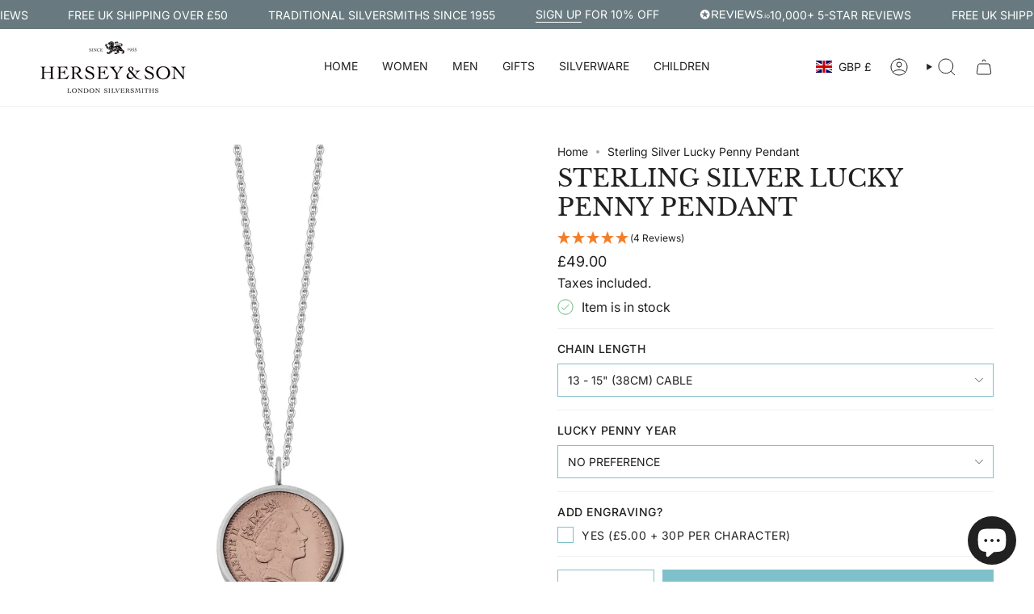

--- FILE ---
content_type: text/html; charset=utf-8
request_url: https://www.hersey.co.uk/products/sterling-silver-lucky-penny-pendant
body_size: 74044
content:
<!doctype html>
<html class="no-touch supports-no-cookies" lang="en">
  <head><meta charset="UTF-8">
<meta http-equiv="X-UA-Compatible" content="IE=edge">
<meta name="viewport" content="width=device-width,initial-scale=1"><meta name="theme-color" content="#ffffff">
<link rel="canonical" href="https://www.hersey.co.uk/products/sterling-silver-lucky-penny-pendant">

<!-- ======================= Broadcast Theme V8.0.0 ========================= -->


  <link rel="icon" type="image/png" href="//www.hersey.co.uk/cdn/shop/files/Favicon_192.png?crop=center&height=32&v=1769082691&width=32">

<link rel="preconnect" href="https://fonts.shopifycdn.com" crossorigin><!-- Title and description ================================================ -->


<title>
    
    Sterling Silver Penny Pendant | Hersey &amp; Son Silversmiths
    
    
    
  </title>


  <meta name="description" content="The sterling silver lucky penny pendant features a genuine penny encased in a hallmarked silver sleeve, with options for personalisation and engraving.">


<meta property="og:site_name" content="Hersey &amp; Son Silversmiths">
<meta property="og:url" content="https://www.hersey.co.uk/products/sterling-silver-lucky-penny-pendant">
<meta property="og:title" content="Sterling Silver Penny Pendant | Hersey &amp; Son Silversmiths">
<meta property="og:type" content="product">
<meta property="og:description" content="The sterling silver lucky penny pendant features a genuine penny encased in a hallmarked silver sleeve, with options for personalisation and engraving."><meta property="og:image" content="http://www.hersey.co.uk/cdn/shop/files/lucky-penny-1400.jpg?v=1764157233">
  <meta property="og:image:secure_url" content="https://www.hersey.co.uk/cdn/shop/files/lucky-penny-1400.jpg?v=1764157233">
  <meta property="og:image:width" content="1400">
  <meta property="og:image:height" content="1400"><meta property="og:price:amount" content="49.00">
  <meta property="og:price:currency" content="GBP"><meta name="twitter:card" content="summary_large_image">
<meta name="twitter:title" content="Sterling Silver Penny Pendant | Hersey &amp; Son Silversmiths">
<meta name="twitter:description" content="The sterling silver lucky penny pendant features a genuine penny encased in a hallmarked silver sleeve, with options for personalisation and engraving.">
<!-- CSS ================================================================== -->
<style data-shopify>
  @font-face {
  font-family: "Libre Baskerville";
  font-weight: 400;
  font-style: normal;
  font-display: swap;
  src: url("//www.hersey.co.uk/cdn/fonts/libre_baskerville/librebaskerville_n4.2ec9ee517e3ce28d5f1e6c6e75efd8a97e59c189.woff2") format("woff2"),
       url("//www.hersey.co.uk/cdn/fonts/libre_baskerville/librebaskerville_n4.323789551b85098885c8eccedfb1bd8f25f56007.woff") format("woff");
}

  @font-face {
  font-family: Inter;
  font-weight: 400;
  font-style: normal;
  font-display: swap;
  src: url("//www.hersey.co.uk/cdn/fonts/inter/inter_n4.b2a3f24c19b4de56e8871f609e73ca7f6d2e2bb9.woff2") format("woff2"),
       url("//www.hersey.co.uk/cdn/fonts/inter/inter_n4.af8052d517e0c9ffac7b814872cecc27ae1fa132.woff") format("woff");
}

  @font-face {
  font-family: Inter;
  font-weight: 400;
  font-style: normal;
  font-display: swap;
  src: url("//www.hersey.co.uk/cdn/fonts/inter/inter_n4.b2a3f24c19b4de56e8871f609e73ca7f6d2e2bb9.woff2") format("woff2"),
       url("//www.hersey.co.uk/cdn/fonts/inter/inter_n4.af8052d517e0c9ffac7b814872cecc27ae1fa132.woff") format("woff");
}

  @font-face {
  font-family: Inter;
  font-weight: 400;
  font-style: normal;
  font-display: swap;
  src: url("//www.hersey.co.uk/cdn/fonts/inter/inter_n4.b2a3f24c19b4de56e8871f609e73ca7f6d2e2bb9.woff2") format("woff2"),
       url("//www.hersey.co.uk/cdn/fonts/inter/inter_n4.af8052d517e0c9ffac7b814872cecc27ae1fa132.woff") format("woff");
}

  @font-face {
  font-family: Inter;
  font-weight: 400;
  font-style: normal;
  font-display: swap;
  src: url("//www.hersey.co.uk/cdn/fonts/inter/inter_n4.b2a3f24c19b4de56e8871f609e73ca7f6d2e2bb9.woff2") format("woff2"),
       url("//www.hersey.co.uk/cdn/fonts/inter/inter_n4.af8052d517e0c9ffac7b814872cecc27ae1fa132.woff") format("woff");
}


  
    @font-face {
  font-family: Inter;
  font-weight: 500;
  font-style: normal;
  font-display: swap;
  src: url("//www.hersey.co.uk/cdn/fonts/inter/inter_n5.d7101d5e168594dd06f56f290dd759fba5431d97.woff2") format("woff2"),
       url("//www.hersey.co.uk/cdn/fonts/inter/inter_n5.5332a76bbd27da00474c136abb1ca3cbbf259068.woff") format("woff");
}

  

  
    @font-face {
  font-family: Inter;
  font-weight: 400;
  font-style: italic;
  font-display: swap;
  src: url("//www.hersey.co.uk/cdn/fonts/inter/inter_i4.feae1981dda792ab80d117249d9c7e0f1017e5b3.woff2") format("woff2"),
       url("//www.hersey.co.uk/cdn/fonts/inter/inter_i4.62773b7113d5e5f02c71486623cf828884c85c6e.woff") format("woff");
}

  

  
    @font-face {
  font-family: Inter;
  font-weight: 500;
  font-style: italic;
  font-display: swap;
  src: url("//www.hersey.co.uk/cdn/fonts/inter/inter_i5.4474f48e6ab2b1e01aa2b6d942dd27fa24f2d99f.woff2") format("woff2"),
       url("//www.hersey.co.uk/cdn/fonts/inter/inter_i5.493dbd6ee8e49f4ad722ebb68d92f201af2c2f56.woff") format("woff");
}

  

  
    @font-face {
  font-family: Inter;
  font-weight: 500;
  font-style: normal;
  font-display: swap;
  src: url("//www.hersey.co.uk/cdn/fonts/inter/inter_n5.d7101d5e168594dd06f56f290dd759fba5431d97.woff2") format("woff2"),
       url("//www.hersey.co.uk/cdn/fonts/inter/inter_n5.5332a76bbd27da00474c136abb1ca3cbbf259068.woff") format("woff");
}

  

  

  
    :root,
    .color-scheme-1 {--COLOR-BG-GRADIENT: #ffffff;
      --COLOR-BG: #ffffff;
      --COLOR-BG-RGB: 255, 255, 255;

      --COLOR-BG-ACCENT: #f7f9fa;
      --COLOR-BG-ACCENT-LIGHTEN: #ffffff;

      /* === Link Color ===*/

      --COLOR-LINK: #282c2e;
      --COLOR-LINK-A50: rgba(40, 44, 46, 0.5);
      --COLOR-LINK-A70: rgba(40, 44, 46, 0.7);
      --COLOR-LINK-HOVER: rgba(40, 44, 46, 0.7);
      --COLOR-LINK-OPPOSITE: #ffffff;

      --COLOR-TEXT: #212121;
      --COLOR-TEXT-HOVER: rgba(33, 33, 33, 0.7);
      --COLOR-TEXT-LIGHT: #646464;
      --COLOR-TEXT-DARK: #000000;
      --COLOR-TEXT-A5:  rgba(33, 33, 33, 0.05);
      --COLOR-TEXT-A35: rgba(33, 33, 33, 0.35);
      --COLOR-TEXT-A50: rgba(33, 33, 33, 0.5);
      --COLOR-TEXT-A80: rgba(33, 33, 33, 0.8);


      --COLOR-BORDER: rgb(240, 240, 240);
      --COLOR-BORDER-LIGHT: #f6f6f6;
      --COLOR-BORDER-DARK: #bdbdbd;
      --COLOR-BORDER-HAIRLINE: #f7f7f7;

      --overlay-bg: #00000021;

      /* === Bright color ===*/
      --COLOR-ACCENT: #7fc1cb;
      --COLOR-ACCENT-HOVER: #3db0c1;
      --COLOR-ACCENT-FADE: rgba(127, 193, 203, 0.05);
      --COLOR-ACCENT-LIGHT: #e9f8fa;

      /* === Default Cart Gradient ===*/

      --FREE-SHIPPING-GRADIENT: linear-gradient(to right, var(--COLOR-ACCENT-LIGHT) 0%, var(--accent) 100%);

      /* === Buttons ===*/
      --BTN-PRIMARY-BG: #7fc1cb;
      --BTN-PRIMARY-TEXT: #ffffff;
      --BTN-PRIMARY-BORDER: #7fc1cb;
      --BTN-PRIMARY-BORDER-A70: rgba(127, 193, 203, 0.7);

      
      
        --BTN-PRIMARY-BG-BRIGHTER: #6db8c4;
      

      --BTN-SECONDARY-BG: #687a7f;
      --BTN-SECONDARY-TEXT: #ffffff;
      --BTN-SECONDARY-BORDER: #687a7f;
      --BTN-SECONDARY-BORDER-A70: rgba(104, 122, 127, 0.7);

      
      
        --BTN-SECONDARY-BG-BRIGHTER: #5d6d71;
      

      
--COLOR-BG-BRIGHTER: #f2f2f2;

      --COLOR-BG-ALPHA-25: rgba(255, 255, 255, 0.25);
      --COLOR-BG-TRANSPARENT: rgba(255, 255, 255, 0);--COLOR-FOOTER-BG-HAIRLINE: #f7f7f7;

      /* Dynamic color variables */
      --accent: var(--COLOR-ACCENT);
      --accent-fade: var(--COLOR-ACCENT-FADE);
      --accent-hover: var(--COLOR-ACCENT-HOVER);
      --border: var(--COLOR-BORDER);
      --border-dark: var(--COLOR-BORDER-DARK);
      --border-light: var(--COLOR-BORDER-LIGHT);
      --border-hairline: var(--COLOR-BORDER-HAIRLINE);
      --bg: var(--COLOR-BG-GRADIENT, var(--COLOR-BG));
      --bg-accent: var(--COLOR-BG-ACCENT);
      --bg-accent-lighten: var(--COLOR-BG-ACCENT-LIGHTEN);
      --icons: var(--COLOR-TEXT);
      --link: var(--COLOR-LINK);
      --link-a50: var(--COLOR-LINK-A50);
      --link-a70: var(--COLOR-LINK-A70);
      --link-hover: var(--COLOR-LINK-HOVER);
      --link-opposite: var(--COLOR-LINK-OPPOSITE);
      --text: var(--COLOR-TEXT);
      --text-dark: var(--COLOR-TEXT-DARK);
      --text-light: var(--COLOR-TEXT-LIGHT);
      --text-hover: var(--COLOR-TEXT-HOVER);
      --text-a5: var(--COLOR-TEXT-A5);
      --text-a35: var(--COLOR-TEXT-A35);
      --text-a50: var(--COLOR-TEXT-A50);
      --text-a80: var(--COLOR-TEXT-A80);
    }
  
    
    .color-scheme-2 {--COLOR-BG-GRADIENT: #687a7f;
      --COLOR-BG: #687a7f;
      --COLOR-BG-RGB: 104, 122, 127;

      --COLOR-BG-ACCENT: #f7f9fa;
      --COLOR-BG-ACCENT-LIGHTEN: #ffffff;

      /* === Link Color ===*/

      --COLOR-LINK: #ffffff;
      --COLOR-LINK-A50: rgba(255, 255, 255, 0.5);
      --COLOR-LINK-A70: rgba(255, 255, 255, 0.7);
      --COLOR-LINK-HOVER: rgba(255, 255, 255, 0.7);
      --COLOR-LINK-OPPOSITE: #000000;

      --COLOR-TEXT: #ffffff;
      --COLOR-TEXT-HOVER: rgba(255, 255, 255, 0.7);
      --COLOR-TEXT-LIGHT: #d2d7d9;
      --COLOR-TEXT-DARK: #d9d9d9;
      --COLOR-TEXT-A5:  rgba(255, 255, 255, 0.05);
      --COLOR-TEXT-A35: rgba(255, 255, 255, 0.35);
      --COLOR-TEXT-A50: rgba(255, 255, 255, 0.5);
      --COLOR-TEXT-A80: rgba(255, 255, 255, 0.8);


      --COLOR-BORDER: rgb(240, 240, 240);
      --COLOR-BORDER-LIGHT: #bac1c3;
      --COLOR-BORDER-DARK: #bdbdbd;
      --COLOR-BORDER-HAIRLINE: #617277;

      --overlay-bg: #00000021;

      /* === Bright color ===*/
      --COLOR-ACCENT: #7fc1cb;
      --COLOR-ACCENT-HOVER: #3db0c1;
      --COLOR-ACCENT-FADE: rgba(127, 193, 203, 0.05);
      --COLOR-ACCENT-LIGHT: #e9f8fa;

      /* === Default Cart Gradient ===*/

      --FREE-SHIPPING-GRADIENT: linear-gradient(to right, var(--COLOR-ACCENT-LIGHT) 0%, var(--accent) 100%);

      /* === Buttons ===*/
      --BTN-PRIMARY-BG: #7fc1cb;
      --BTN-PRIMARY-TEXT: #ffffff;
      --BTN-PRIMARY-BORDER: #7fc1cb;
      --BTN-PRIMARY-BORDER-A70: rgba(127, 193, 203, 0.7);

      
      
        --BTN-PRIMARY-BG-BRIGHTER: #6db8c4;
      

      --BTN-SECONDARY-BG: #687a7f;
      --BTN-SECONDARY-TEXT: #ffffff;
      --BTN-SECONDARY-BORDER: #687a7f;
      --BTN-SECONDARY-BORDER-A70: rgba(104, 122, 127, 0.7);

      
      
        --BTN-SECONDARY-BG-BRIGHTER: #5d6d71;
      

      
--COLOR-BG-BRIGHTER: #5d6d71;

      --COLOR-BG-ALPHA-25: rgba(104, 122, 127, 0.25);
      --COLOR-BG-TRANSPARENT: rgba(104, 122, 127, 0);--COLOR-FOOTER-BG-HAIRLINE: #617277;

      /* Dynamic color variables */
      --accent: var(--COLOR-ACCENT);
      --accent-fade: var(--COLOR-ACCENT-FADE);
      --accent-hover: var(--COLOR-ACCENT-HOVER);
      --border: var(--COLOR-BORDER);
      --border-dark: var(--COLOR-BORDER-DARK);
      --border-light: var(--COLOR-BORDER-LIGHT);
      --border-hairline: var(--COLOR-BORDER-HAIRLINE);
      --bg: var(--COLOR-BG-GRADIENT, var(--COLOR-BG));
      --bg-accent: var(--COLOR-BG-ACCENT);
      --bg-accent-lighten: var(--COLOR-BG-ACCENT-LIGHTEN);
      --icons: var(--COLOR-TEXT);
      --link: var(--COLOR-LINK);
      --link-a50: var(--COLOR-LINK-A50);
      --link-a70: var(--COLOR-LINK-A70);
      --link-hover: var(--COLOR-LINK-HOVER);
      --link-opposite: var(--COLOR-LINK-OPPOSITE);
      --text: var(--COLOR-TEXT);
      --text-dark: var(--COLOR-TEXT-DARK);
      --text-light: var(--COLOR-TEXT-LIGHT);
      --text-hover: var(--COLOR-TEXT-HOVER);
      --text-a5: var(--COLOR-TEXT-A5);
      --text-a35: var(--COLOR-TEXT-A35);
      --text-a50: var(--COLOR-TEXT-A50);
      --text-a80: var(--COLOR-TEXT-A80);
    }
  
    
    .color-scheme-3 {--COLOR-BG-GRADIENT: rgba(0,0,0,0);
      --COLOR-BG: rgba(0,0,0,0);
      --COLOR-BG-RGB: 0, 0, 0;

      --COLOR-BG-ACCENT: #212121;
      --COLOR-BG-ACCENT-LIGHTEN: #474747;

      /* === Link Color ===*/

      --COLOR-LINK: #212121;
      --COLOR-LINK-A50: rgba(33, 33, 33, 0.5);
      --COLOR-LINK-A70: rgba(33, 33, 33, 0.7);
      --COLOR-LINK-HOVER: rgba(33, 33, 33, 0.7);
      --COLOR-LINK-OPPOSITE: #ffffff;

      --COLOR-TEXT: #212121;
      --COLOR-TEXT-HOVER: rgba(33, 33, 33, 0.7);
      --COLOR-TEXT-LIGHT: rgba(23, 23, 23, 0.7);
      --COLOR-TEXT-DARK: #000000;
      --COLOR-TEXT-A5:  rgba(33, 33, 33, 0.05);
      --COLOR-TEXT-A35: rgba(33, 33, 33, 0.35);
      --COLOR-TEXT-A50: rgba(33, 33, 33, 0.5);
      --COLOR-TEXT-A80: rgba(33, 33, 33, 0.8);


      --COLOR-BORDER: rgb(33, 33, 33);
      --COLOR-BORDER-LIGHT: rgba(20, 20, 20, 0.6);
      --COLOR-BORDER-DARK: #000000;
      --COLOR-BORDER-HAIRLINE: rgba(0, 0, 0, 0.0);

      --overlay-bg: #212121;

      /* === Bright color ===*/
      --COLOR-ACCENT: #212121;
      --COLOR-ACCENT-HOVER: #000000;
      --COLOR-ACCENT-FADE: rgba(33, 33, 33, 0.05);
      --COLOR-ACCENT-LIGHT: #855656;

      /* === Default Cart Gradient ===*/

      --FREE-SHIPPING-GRADIENT: linear-gradient(to right, var(--COLOR-ACCENT-LIGHT) 0%, var(--accent) 100%);

      /* === Buttons ===*/
      --BTN-PRIMARY-BG: rgba(0,0,0,0);
      --BTN-PRIMARY-TEXT: #212121;
      --BTN-PRIMARY-BORDER: #212121;
      --BTN-PRIMARY-BORDER-A70: rgba(33, 33, 33, 0.7);

      
      
        --BTN-PRIMARY-BG-BRIGHTER: rgba(13, 13, 13, 0.0);
      

      --BTN-SECONDARY-BG: #212121;
      --BTN-SECONDARY-TEXT: #ffffff;
      --BTN-SECONDARY-BORDER: #212121;
      --BTN-SECONDARY-BORDER-A70: rgba(33, 33, 33, 0.7);

      
      
        --BTN-SECONDARY-BG-BRIGHTER: #2e2e2e;
      

      
--COLOR-BG-BRIGHTER: rgba(26, 26, 26, 0.0);

      --COLOR-BG-ALPHA-25: rgba(0, 0, 0, 0.25);
      --COLOR-BG-TRANSPARENT: rgba(0, 0, 0, 0);--COLOR-FOOTER-BG-HAIRLINE: rgba(8, 8, 8, 0.0);

      /* Dynamic color variables */
      --accent: var(--COLOR-ACCENT);
      --accent-fade: var(--COLOR-ACCENT-FADE);
      --accent-hover: var(--COLOR-ACCENT-HOVER);
      --border: var(--COLOR-BORDER);
      --border-dark: var(--COLOR-BORDER-DARK);
      --border-light: var(--COLOR-BORDER-LIGHT);
      --border-hairline: var(--COLOR-BORDER-HAIRLINE);
      --bg: var(--COLOR-BG-GRADIENT, var(--COLOR-BG));
      --bg-accent: var(--COLOR-BG-ACCENT);
      --bg-accent-lighten: var(--COLOR-BG-ACCENT-LIGHTEN);
      --icons: var(--COLOR-TEXT);
      --link: var(--COLOR-LINK);
      --link-a50: var(--COLOR-LINK-A50);
      --link-a70: var(--COLOR-LINK-A70);
      --link-hover: var(--COLOR-LINK-HOVER);
      --link-opposite: var(--COLOR-LINK-OPPOSITE);
      --text: var(--COLOR-TEXT);
      --text-dark: var(--COLOR-TEXT-DARK);
      --text-light: var(--COLOR-TEXT-LIGHT);
      --text-hover: var(--COLOR-TEXT-HOVER);
      --text-a5: var(--COLOR-TEXT-A5);
      --text-a35: var(--COLOR-TEXT-A35);
      --text-a50: var(--COLOR-TEXT-A50);
      --text-a80: var(--COLOR-TEXT-A80);
    }
  
    
    .color-scheme-4 {--COLOR-BG-GRADIENT: #b0a38b;
      --COLOR-BG: #b0a38b;
      --COLOR-BG-RGB: 176, 163, 139;

      --COLOR-BG-ACCENT: #f5f2ec;
      --COLOR-BG-ACCENT-LIGHTEN: #ffffff;

      /* === Link Color ===*/

      --COLOR-LINK: #282c2e;
      --COLOR-LINK-A50: rgba(40, 44, 46, 0.5);
      --COLOR-LINK-A70: rgba(40, 44, 46, 0.7);
      --COLOR-LINK-HOVER: rgba(40, 44, 46, 0.7);
      --COLOR-LINK-OPPOSITE: #ffffff;

      --COLOR-TEXT: #212121;
      --COLOR-TEXT-HOVER: rgba(33, 33, 33, 0.7);
      --COLOR-TEXT-LIGHT: #4c4841;
      --COLOR-TEXT-DARK: #000000;
      --COLOR-TEXT-A5:  rgba(33, 33, 33, 0.05);
      --COLOR-TEXT-A35: rgba(33, 33, 33, 0.35);
      --COLOR-TEXT-A50: rgba(33, 33, 33, 0.5);
      --COLOR-TEXT-A80: rgba(33, 33, 33, 0.8);


      --COLOR-BORDER: rgb(243, 243, 243);
      --COLOR-BORDER-LIGHT: #d8d3c9;
      --COLOR-BORDER-DARK: #c0c0c0;
      --COLOR-BORDER-HAIRLINE: #aa9c82;

      --overlay-bg: #000000;

      /* === Bright color ===*/
      --COLOR-ACCENT: #ab8c52;
      --COLOR-ACCENT-HOVER: #806430;
      --COLOR-ACCENT-FADE: rgba(171, 140, 82, 0.05);
      --COLOR-ACCENT-LIGHT: #e8d4ae;

      /* === Default Cart Gradient ===*/

      --FREE-SHIPPING-GRADIENT: linear-gradient(to right, var(--COLOR-ACCENT-LIGHT) 0%, var(--accent) 100%);

      /* === Buttons ===*/
      --BTN-PRIMARY-BG: #212121;
      --BTN-PRIMARY-TEXT: #ffffff;
      --BTN-PRIMARY-BORDER: #ffffff;
      --BTN-PRIMARY-BORDER-A70: rgba(255, 255, 255, 0.7);

      
      
        --BTN-PRIMARY-BG-BRIGHTER: #2e2e2e;
      

      --BTN-SECONDARY-BG: #ab8c52;
      --BTN-SECONDARY-TEXT: #ffffff;
      --BTN-SECONDARY-BORDER: #ab8c52;
      --BTN-SECONDARY-BORDER-A70: rgba(171, 140, 82, 0.7);

      
      
        --BTN-SECONDARY-BG-BRIGHTER: #9a7e4a;
      

      
--COLOR-BG-BRIGHTER: #a6977c;

      --COLOR-BG-ALPHA-25: rgba(176, 163, 139, 0.25);
      --COLOR-BG-TRANSPARENT: rgba(176, 163, 139, 0);--COLOR-FOOTER-BG-HAIRLINE: #aa9c82;

      /* Dynamic color variables */
      --accent: var(--COLOR-ACCENT);
      --accent-fade: var(--COLOR-ACCENT-FADE);
      --accent-hover: var(--COLOR-ACCENT-HOVER);
      --border: var(--COLOR-BORDER);
      --border-dark: var(--COLOR-BORDER-DARK);
      --border-light: var(--COLOR-BORDER-LIGHT);
      --border-hairline: var(--COLOR-BORDER-HAIRLINE);
      --bg: var(--COLOR-BG-GRADIENT, var(--COLOR-BG));
      --bg-accent: var(--COLOR-BG-ACCENT);
      --bg-accent-lighten: var(--COLOR-BG-ACCENT-LIGHTEN);
      --icons: var(--COLOR-TEXT);
      --link: var(--COLOR-LINK);
      --link-a50: var(--COLOR-LINK-A50);
      --link-a70: var(--COLOR-LINK-A70);
      --link-hover: var(--COLOR-LINK-HOVER);
      --link-opposite: var(--COLOR-LINK-OPPOSITE);
      --text: var(--COLOR-TEXT);
      --text-dark: var(--COLOR-TEXT-DARK);
      --text-light: var(--COLOR-TEXT-LIGHT);
      --text-hover: var(--COLOR-TEXT-HOVER);
      --text-a5: var(--COLOR-TEXT-A5);
      --text-a35: var(--COLOR-TEXT-A35);
      --text-a50: var(--COLOR-TEXT-A50);
      --text-a80: var(--COLOR-TEXT-A80);
    }
  
    
    .color-scheme-5 {--COLOR-BG-GRADIENT: #ffffff73;
      --COLOR-BG: #ffffff73;
      --COLOR-BG-RGB: 255, 255, 255;

      --COLOR-BG-ACCENT: #f5f2ec;
      --COLOR-BG-ACCENT-LIGHTEN: #ffffff;

      /* === Link Color ===*/

      --COLOR-LINK: #282c2e;
      --COLOR-LINK-A50: rgba(40, 44, 46, 0.5);
      --COLOR-LINK-A70: rgba(40, 44, 46, 0.7);
      --COLOR-LINK-HOVER: rgba(40, 44, 46, 0.7);
      --COLOR-LINK-OPPOSITE: #ffffff;

      --COLOR-TEXT: #2121218a;
      --COLOR-TEXT-HOVER: rgba(33, 33, 33, 0.7);
      --COLOR-TEXT-LIGHT: rgba(100, 100, 100, 0.52);
      --COLOR-TEXT-DARK: rgba(0, 0, 0, 0.54);
      --COLOR-TEXT-A5:  rgba(33, 33, 33, 0.05);
      --COLOR-TEXT-A35: rgba(33, 33, 33, 0.35);
      --COLOR-TEXT-A50: rgba(33, 33, 33, 0.5);
      --COLOR-TEXT-A80: rgba(33, 33, 33, 0.8);


      --COLOR-BORDER: rgb(243, 243, 243);
      --COLOR-BORDER-LIGHT: rgba(248, 248, 248, 0.78);
      --COLOR-BORDER-DARK: #c0c0c0;
      --COLOR-BORDER-HAIRLINE: rgba(247, 247, 247, 0.45);

      --overlay-bg: #644d3e59;

      /* === Bright color ===*/
      --COLOR-ACCENT: #ab8c52;
      --COLOR-ACCENT-HOVER: #806430;
      --COLOR-ACCENT-FADE: rgba(171, 140, 82, 0.05);
      --COLOR-ACCENT-LIGHT: #e8d4ae;

      /* === Default Cart Gradient ===*/

      --FREE-SHIPPING-GRADIENT: linear-gradient(to right, var(--COLOR-ACCENT-LIGHT) 0%, var(--accent) 100%);

      /* === Buttons ===*/
      --BTN-PRIMARY-BG: #212121;
      --BTN-PRIMARY-TEXT: #ffffff;
      --BTN-PRIMARY-BORDER: #212121;
      --BTN-PRIMARY-BORDER-A70: rgba(33, 33, 33, 0.7);

      
      
        --BTN-PRIMARY-BG-BRIGHTER: #2e2e2e;
      

      --BTN-SECONDARY-BG: #ab8c52;
      --BTN-SECONDARY-TEXT: #ffffff;
      --BTN-SECONDARY-BORDER: #ab8c52;
      --BTN-SECONDARY-BORDER-A70: rgba(171, 140, 82, 0.7);

      
      
        --BTN-SECONDARY-BG-BRIGHTER: #9a7e4a;
      

      
--COLOR-BG-BRIGHTER: rgba(242, 242, 242, 0.45);

      --COLOR-BG-ALPHA-25: rgba(255, 255, 255, 0.25);
      --COLOR-BG-TRANSPARENT: rgba(255, 255, 255, 0);--COLOR-FOOTER-BG-HAIRLINE: rgba(247, 247, 247, 0.45);

      /* Dynamic color variables */
      --accent: var(--COLOR-ACCENT);
      --accent-fade: var(--COLOR-ACCENT-FADE);
      --accent-hover: var(--COLOR-ACCENT-HOVER);
      --border: var(--COLOR-BORDER);
      --border-dark: var(--COLOR-BORDER-DARK);
      --border-light: var(--COLOR-BORDER-LIGHT);
      --border-hairline: var(--COLOR-BORDER-HAIRLINE);
      --bg: var(--COLOR-BG-GRADIENT, var(--COLOR-BG));
      --bg-accent: var(--COLOR-BG-ACCENT);
      --bg-accent-lighten: var(--COLOR-BG-ACCENT-LIGHTEN);
      --icons: var(--COLOR-TEXT);
      --link: var(--COLOR-LINK);
      --link-a50: var(--COLOR-LINK-A50);
      --link-a70: var(--COLOR-LINK-A70);
      --link-hover: var(--COLOR-LINK-HOVER);
      --link-opposite: var(--COLOR-LINK-OPPOSITE);
      --text: var(--COLOR-TEXT);
      --text-dark: var(--COLOR-TEXT-DARK);
      --text-light: var(--COLOR-TEXT-LIGHT);
      --text-hover: var(--COLOR-TEXT-HOVER);
      --text-a5: var(--COLOR-TEXT-A5);
      --text-a35: var(--COLOR-TEXT-A35);
      --text-a50: var(--COLOR-TEXT-A50);
      --text-a80: var(--COLOR-TEXT-A80);
    }
  
    
    .color-scheme-6 {--COLOR-BG-GRADIENT: #fcfbf9;
      --COLOR-BG: #fcfbf9;
      --COLOR-BG-RGB: 252, 251, 249;

      --COLOR-BG-ACCENT: #f5f2ec;
      --COLOR-BG-ACCENT-LIGHTEN: #ffffff;

      /* === Link Color ===*/

      --COLOR-LINK: #282c2e;
      --COLOR-LINK-A50: rgba(40, 44, 46, 0.5);
      --COLOR-LINK-A70: rgba(40, 44, 46, 0.7);
      --COLOR-LINK-HOVER: rgba(40, 44, 46, 0.7);
      --COLOR-LINK-OPPOSITE: #ffffff;

      --COLOR-TEXT: #212121;
      --COLOR-TEXT-HOVER: rgba(33, 33, 33, 0.7);
      --COLOR-TEXT-LIGHT: #636262;
      --COLOR-TEXT-DARK: #000000;
      --COLOR-TEXT-A5:  rgba(33, 33, 33, 0.05);
      --COLOR-TEXT-A35: rgba(33, 33, 33, 0.35);
      --COLOR-TEXT-A50: rgba(33, 33, 33, 0.5);
      --COLOR-TEXT-A80: rgba(33, 33, 33, 0.8);


      --COLOR-BORDER: rgb(209, 208, 206);
      --COLOR-BORDER-LIGHT: #e2e1df;
      --COLOR-BORDER-DARK: #a09e99;
      --COLOR-BORDER-HAIRLINE: #f7f4ef;

      --overlay-bg: #000000;

      /* === Bright color ===*/
      --COLOR-ACCENT: #ab8c52;
      --COLOR-ACCENT-HOVER: #806430;
      --COLOR-ACCENT-FADE: rgba(171, 140, 82, 0.05);
      --COLOR-ACCENT-LIGHT: #e8d4ae;

      /* === Default Cart Gradient ===*/

      --FREE-SHIPPING-GRADIENT: linear-gradient(to right, var(--COLOR-ACCENT-LIGHT) 0%, var(--accent) 100%);

      /* === Buttons ===*/
      --BTN-PRIMARY-BG: #ffffff;
      --BTN-PRIMARY-TEXT: #212121;
      --BTN-PRIMARY-BORDER: #ffffff;
      --BTN-PRIMARY-BORDER-A70: rgba(255, 255, 255, 0.7);

      
      
        --BTN-PRIMARY-BG-BRIGHTER: #f2f2f2;
      

      --BTN-SECONDARY-BG: #ab8c52;
      --BTN-SECONDARY-TEXT: #ffffff;
      --BTN-SECONDARY-BORDER: #ab8c52;
      --BTN-SECONDARY-BORDER-A70: rgba(171, 140, 82, 0.7);

      
      
        --BTN-SECONDARY-BG-BRIGHTER: #9a7e4a;
      

      
--COLOR-BG-BRIGHTER: #f4f0e8;

      --COLOR-BG-ALPHA-25: rgba(252, 251, 249, 0.25);
      --COLOR-BG-TRANSPARENT: rgba(252, 251, 249, 0);--COLOR-FOOTER-BG-HAIRLINE: #f7f4ef;

      /* Dynamic color variables */
      --accent: var(--COLOR-ACCENT);
      --accent-fade: var(--COLOR-ACCENT-FADE);
      --accent-hover: var(--COLOR-ACCENT-HOVER);
      --border: var(--COLOR-BORDER);
      --border-dark: var(--COLOR-BORDER-DARK);
      --border-light: var(--COLOR-BORDER-LIGHT);
      --border-hairline: var(--COLOR-BORDER-HAIRLINE);
      --bg: var(--COLOR-BG-GRADIENT, var(--COLOR-BG));
      --bg-accent: var(--COLOR-BG-ACCENT);
      --bg-accent-lighten: var(--COLOR-BG-ACCENT-LIGHTEN);
      --icons: var(--COLOR-TEXT);
      --link: var(--COLOR-LINK);
      --link-a50: var(--COLOR-LINK-A50);
      --link-a70: var(--COLOR-LINK-A70);
      --link-hover: var(--COLOR-LINK-HOVER);
      --link-opposite: var(--COLOR-LINK-OPPOSITE);
      --text: var(--COLOR-TEXT);
      --text-dark: var(--COLOR-TEXT-DARK);
      --text-light: var(--COLOR-TEXT-LIGHT);
      --text-hover: var(--COLOR-TEXT-HOVER);
      --text-a5: var(--COLOR-TEXT-A5);
      --text-a35: var(--COLOR-TEXT-A35);
      --text-a50: var(--COLOR-TEXT-A50);
      --text-a80: var(--COLOR-TEXT-A80);
    }
  
    
    .color-scheme-7 {--COLOR-BG-GRADIENT: #f5f2ec;
      --COLOR-BG: #f5f2ec;
      --COLOR-BG-RGB: 245, 242, 236;

      --COLOR-BG-ACCENT: #f5f2ec;
      --COLOR-BG-ACCENT-LIGHTEN: #ffffff;

      /* === Link Color ===*/

      --COLOR-LINK: #282c2e;
      --COLOR-LINK-A50: rgba(40, 44, 46, 0.5);
      --COLOR-LINK-A70: rgba(40, 44, 46, 0.7);
      --COLOR-LINK-HOVER: rgba(40, 44, 46, 0.7);
      --COLOR-LINK-OPPOSITE: #ffffff;

      --COLOR-TEXT: #685a3f;
      --COLOR-TEXT-HOVER: rgba(104, 90, 63, 0.7);
      --COLOR-TEXT-LIGHT: #928873;
      --COLOR-TEXT-DARK: #3d321e;
      --COLOR-TEXT-A5:  rgba(104, 90, 63, 0.05);
      --COLOR-TEXT-A35: rgba(104, 90, 63, 0.35);
      --COLOR-TEXT-A50: rgba(104, 90, 63, 0.5);
      --COLOR-TEXT-A80: rgba(104, 90, 63, 0.8);


      --COLOR-BORDER: rgb(209, 205, 196);
      --COLOR-BORDER-LIGHT: #dfdcd4;
      --COLOR-BORDER-DARK: #a49c8b;
      --COLOR-BORDER-HAIRLINE: #f0ebe2;

      --overlay-bg: #000000;

      /* === Bright color ===*/
      --COLOR-ACCENT: #ab8c52;
      --COLOR-ACCENT-HOVER: #806430;
      --COLOR-ACCENT-FADE: rgba(171, 140, 82, 0.05);
      --COLOR-ACCENT-LIGHT: #e8d4ae;

      /* === Default Cart Gradient ===*/

      --FREE-SHIPPING-GRADIENT: linear-gradient(to right, var(--COLOR-ACCENT-LIGHT) 0%, var(--accent) 100%);

      /* === Buttons ===*/
      --BTN-PRIMARY-BG: #212121;
      --BTN-PRIMARY-TEXT: #ffffff;
      --BTN-PRIMARY-BORDER: #212121;
      --BTN-PRIMARY-BORDER-A70: rgba(33, 33, 33, 0.7);

      
      
        --BTN-PRIMARY-BG-BRIGHTER: #2e2e2e;
      

      --BTN-SECONDARY-BG: #ab8c52;
      --BTN-SECONDARY-TEXT: #ffffff;
      --BTN-SECONDARY-BORDER: #ab8c52;
      --BTN-SECONDARY-BORDER-A70: rgba(171, 140, 82, 0.7);

      
      
        --BTN-SECONDARY-BG-BRIGHTER: #9a7e4a;
      

      
--COLOR-BG-BRIGHTER: #ece7db;

      --COLOR-BG-ALPHA-25: rgba(245, 242, 236, 0.25);
      --COLOR-BG-TRANSPARENT: rgba(245, 242, 236, 0);--COLOR-FOOTER-BG-HAIRLINE: #f0ebe2;

      /* Dynamic color variables */
      --accent: var(--COLOR-ACCENT);
      --accent-fade: var(--COLOR-ACCENT-FADE);
      --accent-hover: var(--COLOR-ACCENT-HOVER);
      --border: var(--COLOR-BORDER);
      --border-dark: var(--COLOR-BORDER-DARK);
      --border-light: var(--COLOR-BORDER-LIGHT);
      --border-hairline: var(--COLOR-BORDER-HAIRLINE);
      --bg: var(--COLOR-BG-GRADIENT, var(--COLOR-BG));
      --bg-accent: var(--COLOR-BG-ACCENT);
      --bg-accent-lighten: var(--COLOR-BG-ACCENT-LIGHTEN);
      --icons: var(--COLOR-TEXT);
      --link: var(--COLOR-LINK);
      --link-a50: var(--COLOR-LINK-A50);
      --link-a70: var(--COLOR-LINK-A70);
      --link-hover: var(--COLOR-LINK-HOVER);
      --link-opposite: var(--COLOR-LINK-OPPOSITE);
      --text: var(--COLOR-TEXT);
      --text-dark: var(--COLOR-TEXT-DARK);
      --text-light: var(--COLOR-TEXT-LIGHT);
      --text-hover: var(--COLOR-TEXT-HOVER);
      --text-a5: var(--COLOR-TEXT-A5);
      --text-a35: var(--COLOR-TEXT-A35);
      --text-a50: var(--COLOR-TEXT-A50);
      --text-a80: var(--COLOR-TEXT-A80);
    }
  
    
    .color-scheme-8 {--COLOR-BG-GRADIENT: #eae6dd;
      --COLOR-BG: #eae6dd;
      --COLOR-BG-RGB: 234, 230, 221;

      --COLOR-BG-ACCENT: #f5f2ec;
      --COLOR-BG-ACCENT-LIGHTEN: #ffffff;

      /* === Link Color ===*/

      --COLOR-LINK: #282c2e;
      --COLOR-LINK-A50: rgba(40, 44, 46, 0.5);
      --COLOR-LINK-A70: rgba(40, 44, 46, 0.7);
      --COLOR-LINK-HOVER: rgba(40, 44, 46, 0.7);
      --COLOR-LINK-OPPOSITE: #ffffff;

      --COLOR-TEXT: #212121;
      --COLOR-TEXT-HOVER: rgba(33, 33, 33, 0.7);
      --COLOR-TEXT-LIGHT: #5d5c59;
      --COLOR-TEXT-DARK: #000000;
      --COLOR-TEXT-A5:  rgba(33, 33, 33, 0.05);
      --COLOR-TEXT-A35: rgba(33, 33, 33, 0.35);
      --COLOR-TEXT-A50: rgba(33, 33, 33, 0.5);
      --COLOR-TEXT-A80: rgba(33, 33, 33, 0.8);


      --COLOR-BORDER: rgb(209, 205, 196);
      --COLOR-BORDER-LIGHT: #dbd7ce;
      --COLOR-BORDER-DARK: #a49c8b;
      --COLOR-BORDER-HAIRLINE: #e4dfd4;

      --overlay-bg: #000000;

      /* === Bright color ===*/
      --COLOR-ACCENT: #ab8c52;
      --COLOR-ACCENT-HOVER: #806430;
      --COLOR-ACCENT-FADE: rgba(171, 140, 82, 0.05);
      --COLOR-ACCENT-LIGHT: #e8d4ae;

      /* === Default Cart Gradient ===*/

      --FREE-SHIPPING-GRADIENT: linear-gradient(to right, var(--COLOR-ACCENT-LIGHT) 0%, var(--accent) 100%);

      /* === Buttons ===*/
      --BTN-PRIMARY-BG: #212121;
      --BTN-PRIMARY-TEXT: #ffffff;
      --BTN-PRIMARY-BORDER: #212121;
      --BTN-PRIMARY-BORDER-A70: rgba(33, 33, 33, 0.7);

      
      
        --BTN-PRIMARY-BG-BRIGHTER: #2e2e2e;
      

      --BTN-SECONDARY-BG: #ab8c52;
      --BTN-SECONDARY-TEXT: #ffffff;
      --BTN-SECONDARY-BORDER: #ab8c52;
      --BTN-SECONDARY-BORDER-A70: rgba(171, 140, 82, 0.7);

      
      
        --BTN-SECONDARY-BG-BRIGHTER: #9a7e4a;
      

      
--COLOR-BG-BRIGHTER: #e0dacd;

      --COLOR-BG-ALPHA-25: rgba(234, 230, 221, 0.25);
      --COLOR-BG-TRANSPARENT: rgba(234, 230, 221, 0);--COLOR-FOOTER-BG-HAIRLINE: #e4dfd4;

      /* Dynamic color variables */
      --accent: var(--COLOR-ACCENT);
      --accent-fade: var(--COLOR-ACCENT-FADE);
      --accent-hover: var(--COLOR-ACCENT-HOVER);
      --border: var(--COLOR-BORDER);
      --border-dark: var(--COLOR-BORDER-DARK);
      --border-light: var(--COLOR-BORDER-LIGHT);
      --border-hairline: var(--COLOR-BORDER-HAIRLINE);
      --bg: var(--COLOR-BG-GRADIENT, var(--COLOR-BG));
      --bg-accent: var(--COLOR-BG-ACCENT);
      --bg-accent-lighten: var(--COLOR-BG-ACCENT-LIGHTEN);
      --icons: var(--COLOR-TEXT);
      --link: var(--COLOR-LINK);
      --link-a50: var(--COLOR-LINK-A50);
      --link-a70: var(--COLOR-LINK-A70);
      --link-hover: var(--COLOR-LINK-HOVER);
      --link-opposite: var(--COLOR-LINK-OPPOSITE);
      --text: var(--COLOR-TEXT);
      --text-dark: var(--COLOR-TEXT-DARK);
      --text-light: var(--COLOR-TEXT-LIGHT);
      --text-hover: var(--COLOR-TEXT-HOVER);
      --text-a5: var(--COLOR-TEXT-A5);
      --text-a35: var(--COLOR-TEXT-A35);
      --text-a50: var(--COLOR-TEXT-A50);
      --text-a80: var(--COLOR-TEXT-A80);
    }
  
    
    .color-scheme-9 {--COLOR-BG-GRADIENT: #aecfb8;
      --COLOR-BG: #aecfb8;
      --COLOR-BG-RGB: 174, 207, 184;

      --COLOR-BG-ACCENT: #f5f2ec;
      --COLOR-BG-ACCENT-LIGHTEN: #ffffff;

      /* === Link Color ===*/

      --COLOR-LINK: #282c2e;
      --COLOR-LINK-A50: rgba(40, 44, 46, 0.5);
      --COLOR-LINK-A70: rgba(40, 44, 46, 0.7);
      --COLOR-LINK-HOVER: rgba(40, 44, 46, 0.7);
      --COLOR-LINK-OPPOSITE: #ffffff;

      --COLOR-TEXT: #212121;
      --COLOR-TEXT-HOVER: rgba(33, 33, 33, 0.7);
      --COLOR-TEXT-LIGHT: #4b554e;
      --COLOR-TEXT-DARK: #000000;
      --COLOR-TEXT-A5:  rgba(33, 33, 33, 0.05);
      --COLOR-TEXT-A35: rgba(33, 33, 33, 0.35);
      --COLOR-TEXT-A50: rgba(33, 33, 33, 0.5);
      --COLOR-TEXT-A80: rgba(33, 33, 33, 0.8);


      --COLOR-BORDER: rgb(234, 234, 234);
      --COLOR-BORDER-LIGHT: #d2dfd6;
      --COLOR-BORDER-DARK: #b7b7b7;
      --COLOR-BORDER-HAIRLINE: #a4c9b0;

      --overlay-bg: #000000;

      /* === Bright color ===*/
      --COLOR-ACCENT: #ab8c52;
      --COLOR-ACCENT-HOVER: #806430;
      --COLOR-ACCENT-FADE: rgba(171, 140, 82, 0.05);
      --COLOR-ACCENT-LIGHT: #e8d4ae;

      /* === Default Cart Gradient ===*/

      --FREE-SHIPPING-GRADIENT: linear-gradient(to right, var(--COLOR-ACCENT-LIGHT) 0%, var(--accent) 100%);

      /* === Buttons ===*/
      --BTN-PRIMARY-BG: #212121;
      --BTN-PRIMARY-TEXT: #ffffff;
      --BTN-PRIMARY-BORDER: #212121;
      --BTN-PRIMARY-BORDER-A70: rgba(33, 33, 33, 0.7);

      
      
        --BTN-PRIMARY-BG-BRIGHTER: #2e2e2e;
      

      --BTN-SECONDARY-BG: #f5f2ec;
      --BTN-SECONDARY-TEXT: #212121;
      --BTN-SECONDARY-BORDER: #f5f2ec;
      --BTN-SECONDARY-BORDER-A70: rgba(245, 242, 236, 0.7);

      
      
        --BTN-SECONDARY-BG-BRIGHTER: #ece7db;
      

      
--COLOR-BG-BRIGHTER: #9ec6aa;

      --COLOR-BG-ALPHA-25: rgba(174, 207, 184, 0.25);
      --COLOR-BG-TRANSPARENT: rgba(174, 207, 184, 0);--COLOR-FOOTER-BG-HAIRLINE: #a4c9b0;

      /* Dynamic color variables */
      --accent: var(--COLOR-ACCENT);
      --accent-fade: var(--COLOR-ACCENT-FADE);
      --accent-hover: var(--COLOR-ACCENT-HOVER);
      --border: var(--COLOR-BORDER);
      --border-dark: var(--COLOR-BORDER-DARK);
      --border-light: var(--COLOR-BORDER-LIGHT);
      --border-hairline: var(--COLOR-BORDER-HAIRLINE);
      --bg: var(--COLOR-BG-GRADIENT, var(--COLOR-BG));
      --bg-accent: var(--COLOR-BG-ACCENT);
      --bg-accent-lighten: var(--COLOR-BG-ACCENT-LIGHTEN);
      --icons: var(--COLOR-TEXT);
      --link: var(--COLOR-LINK);
      --link-a50: var(--COLOR-LINK-A50);
      --link-a70: var(--COLOR-LINK-A70);
      --link-hover: var(--COLOR-LINK-HOVER);
      --link-opposite: var(--COLOR-LINK-OPPOSITE);
      --text: var(--COLOR-TEXT);
      --text-dark: var(--COLOR-TEXT-DARK);
      --text-light: var(--COLOR-TEXT-LIGHT);
      --text-hover: var(--COLOR-TEXT-HOVER);
      --text-a5: var(--COLOR-TEXT-A5);
      --text-a35: var(--COLOR-TEXT-A35);
      --text-a50: var(--COLOR-TEXT-A50);
      --text-a80: var(--COLOR-TEXT-A80);
    }
  
    
    .color-scheme-10 {--COLOR-BG-GRADIENT: rgba(0,0,0,0);
      --COLOR-BG: rgba(0,0,0,0);
      --COLOR-BG-RGB: 0, 0, 0;

      --COLOR-BG-ACCENT: #f5f2ec;
      --COLOR-BG-ACCENT-LIGHTEN: #ffffff;

      /* === Link Color ===*/

      --COLOR-LINK: #282c2e;
      --COLOR-LINK-A50: rgba(40, 44, 46, 0.5);
      --COLOR-LINK-A70: rgba(40, 44, 46, 0.7);
      --COLOR-LINK-HOVER: rgba(40, 44, 46, 0.7);
      --COLOR-LINK-OPPOSITE: #ffffff;

      --COLOR-TEXT: #ffffff;
      --COLOR-TEXT-HOVER: rgba(255, 255, 255, 0.7);
      --COLOR-TEXT-LIGHT: rgba(179, 179, 179, 0.7);
      --COLOR-TEXT-DARK: #d9d9d9;
      --COLOR-TEXT-A5:  rgba(255, 255, 255, 0.05);
      --COLOR-TEXT-A35: rgba(255, 255, 255, 0.35);
      --COLOR-TEXT-A50: rgba(255, 255, 255, 0.5);
      --COLOR-TEXT-A80: rgba(255, 255, 255, 0.8);


      --COLOR-BORDER: rgb(209, 205, 196);
      --COLOR-BORDER-LIGHT: rgba(125, 123, 118, 0.6);
      --COLOR-BORDER-DARK: #a49c8b;
      --COLOR-BORDER-HAIRLINE: rgba(0, 0, 0, 0.0);

      --overlay-bg: #000000;

      /* === Bright color ===*/
      --COLOR-ACCENT: #ab8c52;
      --COLOR-ACCENT-HOVER: #806430;
      --COLOR-ACCENT-FADE: rgba(171, 140, 82, 0.05);
      --COLOR-ACCENT-LIGHT: #e8d4ae;

      /* === Default Cart Gradient ===*/

      --FREE-SHIPPING-GRADIENT: linear-gradient(to right, var(--COLOR-ACCENT-LIGHT) 0%, var(--accent) 100%);

      /* === Buttons ===*/
      --BTN-PRIMARY-BG: #212121;
      --BTN-PRIMARY-TEXT: #ffffff;
      --BTN-PRIMARY-BORDER: #ffffff;
      --BTN-PRIMARY-BORDER-A70: rgba(255, 255, 255, 0.7);

      
      
        --BTN-PRIMARY-BG-BRIGHTER: #2e2e2e;
      

      --BTN-SECONDARY-BG: #ab8c52;
      --BTN-SECONDARY-TEXT: #ffffff;
      --BTN-SECONDARY-BORDER: #ab8c52;
      --BTN-SECONDARY-BORDER-A70: rgba(171, 140, 82, 0.7);

      
      
        --BTN-SECONDARY-BG-BRIGHTER: #9a7e4a;
      

      
--COLOR-BG-BRIGHTER: rgba(26, 26, 26, 0.0);

      --COLOR-BG-ALPHA-25: rgba(0, 0, 0, 0.25);
      --COLOR-BG-TRANSPARENT: rgba(0, 0, 0, 0);--COLOR-FOOTER-BG-HAIRLINE: rgba(8, 8, 8, 0.0);

      /* Dynamic color variables */
      --accent: var(--COLOR-ACCENT);
      --accent-fade: var(--COLOR-ACCENT-FADE);
      --accent-hover: var(--COLOR-ACCENT-HOVER);
      --border: var(--COLOR-BORDER);
      --border-dark: var(--COLOR-BORDER-DARK);
      --border-light: var(--COLOR-BORDER-LIGHT);
      --border-hairline: var(--COLOR-BORDER-HAIRLINE);
      --bg: var(--COLOR-BG-GRADIENT, var(--COLOR-BG));
      --bg-accent: var(--COLOR-BG-ACCENT);
      --bg-accent-lighten: var(--COLOR-BG-ACCENT-LIGHTEN);
      --icons: var(--COLOR-TEXT);
      --link: var(--COLOR-LINK);
      --link-a50: var(--COLOR-LINK-A50);
      --link-a70: var(--COLOR-LINK-A70);
      --link-hover: var(--COLOR-LINK-HOVER);
      --link-opposite: var(--COLOR-LINK-OPPOSITE);
      --text: var(--COLOR-TEXT);
      --text-dark: var(--COLOR-TEXT-DARK);
      --text-light: var(--COLOR-TEXT-LIGHT);
      --text-hover: var(--COLOR-TEXT-HOVER);
      --text-a5: var(--COLOR-TEXT-A5);
      --text-a35: var(--COLOR-TEXT-A35);
      --text-a50: var(--COLOR-TEXT-A50);
      --text-a80: var(--COLOR-TEXT-A80);
    }
  
    
    .color-scheme-11 {--COLOR-BG-GRADIENT: rgba(0,0,0,0);
      --COLOR-BG: rgba(0,0,0,0);
      --COLOR-BG-RGB: 0, 0, 0;

      --COLOR-BG-ACCENT: #f5f2ec;
      --COLOR-BG-ACCENT-LIGHTEN: #ffffff;

      /* === Link Color ===*/

      --COLOR-LINK: #282c2e;
      --COLOR-LINK-A50: rgba(40, 44, 46, 0.5);
      --COLOR-LINK-A70: rgba(40, 44, 46, 0.7);
      --COLOR-LINK-HOVER: rgba(40, 44, 46, 0.7);
      --COLOR-LINK-OPPOSITE: #ffffff;

      --COLOR-TEXT: #ffffff;
      --COLOR-TEXT-HOVER: rgba(255, 255, 255, 0.7);
      --COLOR-TEXT-LIGHT: rgba(179, 179, 179, 0.7);
      --COLOR-TEXT-DARK: #d9d9d9;
      --COLOR-TEXT-A5:  rgba(255, 255, 255, 0.05);
      --COLOR-TEXT-A35: rgba(255, 255, 255, 0.35);
      --COLOR-TEXT-A50: rgba(255, 255, 255, 0.5);
      --COLOR-TEXT-A80: rgba(255, 255, 255, 0.8);


      --COLOR-BORDER: rgb(209, 205, 196);
      --COLOR-BORDER-LIGHT: rgba(125, 123, 118, 0.6);
      --COLOR-BORDER-DARK: #a49c8b;
      --COLOR-BORDER-HAIRLINE: rgba(0, 0, 0, 0.0);

      --overlay-bg: #000000;

      /* === Bright color ===*/
      --COLOR-ACCENT: #ab8c52;
      --COLOR-ACCENT-HOVER: #806430;
      --COLOR-ACCENT-FADE: rgba(171, 140, 82, 0.05);
      --COLOR-ACCENT-LIGHT: #e8d4ae;

      /* === Default Cart Gradient ===*/

      --FREE-SHIPPING-GRADIENT: linear-gradient(to right, var(--COLOR-ACCENT-LIGHT) 0%, var(--accent) 100%);

      /* === Buttons ===*/
      --BTN-PRIMARY-BG: #212121;
      --BTN-PRIMARY-TEXT: #ffffff;
      --BTN-PRIMARY-BORDER: #ffffff;
      --BTN-PRIMARY-BORDER-A70: rgba(255, 255, 255, 0.7);

      
      
        --BTN-PRIMARY-BG-BRIGHTER: #2e2e2e;
      

      --BTN-SECONDARY-BG: #ab8c52;
      --BTN-SECONDARY-TEXT: #ffffff;
      --BTN-SECONDARY-BORDER: #ab8c52;
      --BTN-SECONDARY-BORDER-A70: rgba(171, 140, 82, 0.7);

      
      
        --BTN-SECONDARY-BG-BRIGHTER: #9a7e4a;
      

      
--COLOR-BG-BRIGHTER: rgba(26, 26, 26, 0.0);

      --COLOR-BG-ALPHA-25: rgba(0, 0, 0, 0.25);
      --COLOR-BG-TRANSPARENT: rgba(0, 0, 0, 0);--COLOR-FOOTER-BG-HAIRLINE: rgba(8, 8, 8, 0.0);

      /* Dynamic color variables */
      --accent: var(--COLOR-ACCENT);
      --accent-fade: var(--COLOR-ACCENT-FADE);
      --accent-hover: var(--COLOR-ACCENT-HOVER);
      --border: var(--COLOR-BORDER);
      --border-dark: var(--COLOR-BORDER-DARK);
      --border-light: var(--COLOR-BORDER-LIGHT);
      --border-hairline: var(--COLOR-BORDER-HAIRLINE);
      --bg: var(--COLOR-BG-GRADIENT, var(--COLOR-BG));
      --bg-accent: var(--COLOR-BG-ACCENT);
      --bg-accent-lighten: var(--COLOR-BG-ACCENT-LIGHTEN);
      --icons: var(--COLOR-TEXT);
      --link: var(--COLOR-LINK);
      --link-a50: var(--COLOR-LINK-A50);
      --link-a70: var(--COLOR-LINK-A70);
      --link-hover: var(--COLOR-LINK-HOVER);
      --link-opposite: var(--COLOR-LINK-OPPOSITE);
      --text: var(--COLOR-TEXT);
      --text-dark: var(--COLOR-TEXT-DARK);
      --text-light: var(--COLOR-TEXT-LIGHT);
      --text-hover: var(--COLOR-TEXT-HOVER);
      --text-a5: var(--COLOR-TEXT-A5);
      --text-a35: var(--COLOR-TEXT-A35);
      --text-a50: var(--COLOR-TEXT-A50);
      --text-a80: var(--COLOR-TEXT-A80);
    }
  

  body, .color-scheme-1, .color-scheme-2, .color-scheme-3, .color-scheme-4, .color-scheme-5, .color-scheme-6, .color-scheme-7, .color-scheme-8, .color-scheme-9, .color-scheme-10, .color-scheme-11 {
    color: var(--text);
    background: var(--bg);
  }

  :root {
    --scrollbar-width: 0px;

    /* === Product grid badges ===*/
    --COLOR-SALE-BG: #d02e2e;
    --COLOR-SALE-TEXT: #ffffff;

    --COLOR-BADGE-BG: rgba(0,0,0,0);
    --COLOR-BADGE-TEXT: #687a7f;

    --COLOR-SOLD-BG: #212121;
    --COLOR-SOLD-TEXT: #ffffff;

    --COLOR-NEW-BADGE-BG: rgba(0,0,0,0);
    --COLOR-NEW-BADGE-TEXT: #687a7f;

    --COLOR-PREORDER-BG: #644d3e;
    --COLOR-PREORDER-TEXT: #ffffff;

    /* === Quick Add ===*/
    --COLOR-QUICK-ADD-BG: #ffffff;
    --COLOR-QUICK-ADD-BG-BRIGHTER: #f2f2f2;
    --COLOR-QUICK-ADD-TEXT: #000000;

    /* === Product sale color ===*/
    --COLOR-SALE: #212121;

    /* === Helper colors for form error states ===*/
    --COLOR-ERROR: #721C24;
    --COLOR-ERROR-BG: #F8D7DA;
    --COLOR-ERROR-BORDER: #F5C6CB;

    --COLOR-SUCCESS: #56AD6A;
    --COLOR-SUCCESS-BG: rgba(86, 173, 106, 0.2);

    
      --RADIUS: 0px;
      --RADIUS-SELECT: 0px;
    

    --COLOR-HEADER-LINK: #212121;
    --COLOR-HEADER-LINK-HOVER: #212121;

    --COLOR-MENU-BG: #ffffff;
    --COLOR-SUBMENU-BG: #ffffff;
    --COLOR-SUBMENU-LINK: #212121;
    --COLOR-SUBMENU-LINK-HOVER: rgba(33, 33, 33, 0.7);
    --COLOR-SUBMENU-TEXT-LIGHT: #646464;

    
      --COLOR-MENU-TRANSPARENT: #212121;
      --COLOR-MENU-TRANSPARENT-HOVER: #212121;
    

    --TRANSPARENT: rgba(255, 255, 255, 0);

    /* === Default overlay opacity ===*/
    --underlay-opacity: 1;
    --underlay-bg: rgba(0,0,0,0.4);
    --header-overlay-color: transparent;

    /* === Custom Cursor ===*/
    --ICON-ZOOM-IN: url( "//www.hersey.co.uk/cdn/shop/t/89/assets/icon-zoom-in.svg?v=182473373117644429561765893677" );
    --ICON-ZOOM-OUT: url( "//www.hersey.co.uk/cdn/shop/t/89/assets/icon-zoom-out.svg?v=101497157853986683871765893678" );

    /* === Custom Icons ===*/
    
    
      
      --ICON-ADD-BAG: url( "//www.hersey.co.uk/cdn/shop/t/89/assets/icon-add-bag.svg?v=23763382405227654651765893675" );
      --ICON-ADD-CART: url( "//www.hersey.co.uk/cdn/shop/t/89/assets/icon-add-cart.svg?v=3962293684743587821765893678" );
      --ICON-ARROW-LEFT: url( "//www.hersey.co.uk/cdn/shop/t/89/assets/icon-nav-arrow-left.svg?v=106782211883556531691765893680" );
      --ICON-ARROW-RIGHT: url( "//www.hersey.co.uk/cdn/shop/t/89/assets/icon-nav-arrow-right.svg?v=159363876971816882971765893681" );
      --ICON-SELECT: url("//www.hersey.co.uk/cdn/shop/t/89/assets/icon-select.svg?v=150573211567947701091765893676");
    

    --PRODUCT-GRID-ASPECT-RATIO: 100%;

    /* === Typography ===*/
    --FONT-HEADING-MINI: 18px;
    --FONT-HEADING-X-SMALL: 20px;
    --FONT-HEADING-SMALL: 24px;
    --FONT-HEADING-MEDIUM: 30px;
    --FONT-HEADING-LARGE: 38px;
    --FONT-HEADING-X-LARGE: 60px;

    --FONT-HEADING-MINI-MOBILE: 16px;
    --FONT-HEADING-X-SMALL-MOBILE: 18px;
    --FONT-HEADING-SMALL-MOBILE: 20px;
    --FONT-HEADING-MEDIUM-MOBILE: 26px;
    --FONT-HEADING-LARGE-MOBILE: 32px;
    --FONT-HEADING-X-LARGE-MOBILE: 45px;

    --FONT-STACK-BODY: Inter, sans-serif;
    --FONT-STYLE-BODY: normal;
    --FONT-WEIGHT-BODY: 400;
    --FONT-WEIGHT-BODY-BOLD: 500;

    --LETTER-SPACING-BODY: 0.0em;

    --FONT-STACK-HEADING: "Libre Baskerville", serif;
    --FONT-WEIGHT-HEADING: 400;
    --FONT-STYLE-HEADING: normal;

    --FONT-UPPERCASE-HEADING: uppercase;
    --LETTER-SPACING-HEADING: 0.0em;

    --FONT-STACK-SUBHEADING: Inter, sans-serif;
    --FONT-WEIGHT-SUBHEADING: 400;
    --FONT-STYLE-SUBHEADING: normal;
    --FONT-SIZE-SUBHEADING-DESKTOP: 14px;
    --FONT-SIZE-SUBHEADING-MOBILE: 14px;

    --FONT-UPPERCASE-SUBHEADING: uppercase;
    --LETTER-SPACING-SUBHEADING: 0.0em;

    --FONT-STACK-NAV: Inter, sans-serif;
    --FONT-WEIGHT-NAV: 400;
    --FONT-WEIGHT-NAV-BOLD: 500;
    --FONT-STYLE-NAV: normal;
    --FONT-SIZE-NAV: 16px;


    --LETTER-SPACING-NAV: 0.0em;

    --FONT-SIZE-BASE: 16px;

    /* === Parallax ===*/
    --PARALLAX-STRENGTH-MIN: 120.0%;
    --PARALLAX-STRENGTH-MAX: 130.0%;--COLUMNS: 4;
    --COLUMNS-MEDIUM: 3;
    --COLUMNS-SMALL: 2;
    --COLUMNS-MOBILE: 1;--LAYOUT-OUTER: 50px;
      --LAYOUT-GUTTER: 32px;
      --LAYOUT-OUTER-MEDIUM: 30px;
      --LAYOUT-GUTTER-MEDIUM: 22px;
      --LAYOUT-OUTER-SMALL: 16px;
      --LAYOUT-GUTTER-SMALL: 16px;--base-animation-delay: 0ms;
    --line-height-normal: 1.375; /* Equals to line-height: normal; */--SIDEBAR-WIDTH: 288px;
      --SIDEBAR-WIDTH-MEDIUM: 258px;--DRAWER-WIDTH: 380px;--ICON-STROKE-WIDTH: 1px;

    /* === Button General ===*/
    --BTN-FONT-STACK: Inter, sans-serif;
    --BTN-FONT-WEIGHT: 400;
    --BTN-FONT-STYLE: normal;
    --BTN-FONT-SIZE: 14px;
    --BTN-SIZE-SMALL: 7px;
    --BTN-SIZE-MEDIUM: 9px;
    --BTN-SIZE-LARGE: 16px;--BTN-FONT-SIZE-BODY: 0.875rem;

    --BTN-LETTER-SPACING: 0.025em;
    --BTN-UPPERCASE: uppercase;
    --BTN-TEXT-ARROW-OFFSET: -1px;

    /* === Button White ===*/
    --COLOR-TEXT-BTN-BG-WHITE: #fff;
    --COLOR-TEXT-BTN-BORDER-WHITE: #fff;
    --COLOR-TEXT-BTN-WHITE: #000;
    --COLOR-TEXT-BTN-WHITE-A70: rgba(255, 255, 255, 0.7);
    --COLOR-TEXT-BTN-BG-WHITE-BRIGHTER: #f2f2f2;

    /* === Button Black ===*/
    --COLOR-TEXT-BTN-BG-BLACK: #000;
    --COLOR-TEXT-BTN-BORDER-BLACK: #000;
    --COLOR-TEXT-BTN-BLACK: #fff;
    --COLOR-TEXT-BTN-BLACK-A70: rgba(0, 0, 0, 0.7);
    --COLOR-TEXT-BTN-BG-BLACK-BRIGHTER: #0d0d0d;

    /* === Swatch Size ===*/
    --swatch-size-filters: 1.15rem;
    --swatch-size-product: 2.2rem;
  }

  /* === Backdrop ===*/
  ::backdrop {
    --underlay-opacity: 1;
    --underlay-bg: rgba(0,0,0,0.4);
  }

  /* === Gray background on Product grid items ===*/
  

  *,
  *::before,
  *::after {
    box-sizing: inherit;
  }

  * { -webkit-font-smoothing: antialiased; }

  html {
    box-sizing: border-box;
    font-size: var(--FONT-SIZE-BASE);
  }

  html,
  body { min-height: 100%; }

  body {
    position: relative;
    min-width: 320px;
    font-size: var(--FONT-SIZE-BASE);
    text-size-adjust: 100%;
    -webkit-text-size-adjust: 100%;
  }
</style>
<link rel="preload" as="font" href="//www.hersey.co.uk/cdn/fonts/inter/inter_n4.b2a3f24c19b4de56e8871f609e73ca7f6d2e2bb9.woff2" type="font/woff2" crossorigin><link rel="preload" as="font" href="//www.hersey.co.uk/cdn/fonts/libre_baskerville/librebaskerville_n4.2ec9ee517e3ce28d5f1e6c6e75efd8a97e59c189.woff2" type="font/woff2" crossorigin><link rel="preload" as="font" href="//www.hersey.co.uk/cdn/fonts/inter/inter_n4.b2a3f24c19b4de56e8871f609e73ca7f6d2e2bb9.woff2" type="font/woff2" crossorigin><link rel="preload" as="font" href="//www.hersey.co.uk/cdn/fonts/inter/inter_n4.b2a3f24c19b4de56e8871f609e73ca7f6d2e2bb9.woff2" type="font/woff2" crossorigin><link rel="preload" as="font" href="//www.hersey.co.uk/cdn/fonts/inter/inter_n4.b2a3f24c19b4de56e8871f609e73ca7f6d2e2bb9.woff2" type="font/woff2" crossorigin><link href="//www.hersey.co.uk/cdn/shop/t/89/assets/theme.css?v=183615486640577440811769428684" rel="stylesheet" type="text/css" media="all" />
<link href="//www.hersey.co.uk/cdn/shop/t/89/assets/swatches.css?v=157844926215047500451765893677" rel="stylesheet" type="text/css" media="all" />
<style data-shopify>.swatches {
    --black: #000000;--white: #fafafa;--blank: url(//www.hersey.co.uk/cdn/shop/files/blank_small.png?v=18744);--peppermill: #4A4A4A;--saltmill: #D8DADA;--silver: #D8DADA;--sterling-silver: #D8DADA;--gold: #C5A253;--9ct-gold: #C5A253;--18ct-gold-plated: #C5A253;--18ct-gold-plated-sterling-silver: #C5A253;--yellow-gold: #C5A253;--rose-gold: #D4A5A5;
  }</style>
<script>
    document.documentElement.style.setProperty('--scrollbar-width', `${getScrollbarWidth()}px`);

    function getScrollbarWidth() {
      // Creating invisible container
      const outer = document.createElement('div');
      outer.style.visibility = 'hidden';
      outer.style.overflow = 'scroll'; // forcing scrollbar to appear
      outer.style.msOverflowStyle = 'scrollbar'; // needed for WinJS apps
      document.documentElement.appendChild(outer);

      // Creating inner element and placing it in the container
      const inner = document.createElement('div');
      outer.appendChild(inner);

      // Calculating difference between container's full width and the child width
      const scrollbarWidth = outer.offsetWidth - inner.offsetWidth;

      // Removing temporary elements from the DOM
      outer.parentNode.removeChild(outer);

      return scrollbarWidth;
    }

    let root = '/';
    if (root[root.length - 1] !== '/') {
      root = root + '/';
    }

    window.theme = {
      routes: {
        root: root,
        shop_url: 'https://www.hersey.co.uk',
        cart_url: '/cart',
        cart_add_url: '/cart/add',
        cart_change_url: '/cart/change',
        cart_update_url: '/cart/update',
        product_recommendations_url: '/recommendations/products',
        predictive_search_url: '/search/suggest',
        addresses_url: '/account/addresses'
      },
      assets: {
        photoswipe: '//www.hersey.co.uk/cdn/shop/t/89/assets/photoswipe.js?v=162613001030112971491765893678',
        rellax: '//www.hersey.co.uk/cdn/shop/t/89/assets/rellax.js?v=4664090443844197101765893679',
        smoothscroll: '//www.hersey.co.uk/cdn/shop/t/89/assets/smoothscroll.js?v=37906625415260927261765893676',
      },
      strings: {
        addToCart: "Add to cart",
        sale: "Sale",
        soldOut: "Sold Out",
        preOrder: "Pre-order",
        subscription: "Subscription",
        unavailable: "Unavailable",
        unavailable_with_option: `[value] - Unavailable`,
        cartAcceptanceError: "Please tick the box to confirm your selection.",
        discount_not_applicable: "Discount not applicable",
        discount_already_applied: "Discount already applied",
        shippingCalcSubmitButton: "Calculate shipping",
        shippingCalcSubmitButtonDisabled: "Calculating...",
        oneColor: "color",
        otherColor: "colors",
        free: "Free",
        sku: "SKU",
        playVideo: "Play video",
        pauseVideo: "Pause video",
      },
      settings: {
        cartType: "drawer",
        customerLoggedIn: null ? true : false,
        enableQuickAdd: false,
        enableAnimations: true,
        collectionSwatchStyle: "limited",
        mobileMenuType: null,
        atcButtonShowPrice: true,
        productPageSticky: false,
      },
      sliderArrows: {
        prev: '<button type="button" class="slider__button slider__button--prev" data-button-arrow data-button-prev>' + "Previous" + '</button>',
        next: '<button type="button" class="slider__button slider__button--next" data-button-arrow data-button-next>' + "Next" + '</button>',
      },
      moneyFormat: false ? "£{{amount}} GBP" : "£{{amount}}",
      moneyWithoutCurrencyFormat: "£{{amount}}",
      moneyWithCurrencyFormat: "£{{amount}} GBP",
      subtotal: 0,
      info: {
        name: 'broadcast',
        version: '8.0.0',
        role: 'main'
      },
    };

    let windowInnerHeight = window.innerHeight;
    document.documentElement.style.setProperty('--full-height', `${windowInnerHeight}px`);
    document.documentElement.style.setProperty('--three-quarters', `${windowInnerHeight * 0.75}px`);
    document.documentElement.style.setProperty('--two-thirds', `${windowInnerHeight * 0.66}px`);
    document.documentElement.style.setProperty('--one-half', `${windowInnerHeight * 0.5}px`);
    document.documentElement.style.setProperty('--one-third', `${windowInnerHeight * 0.33}px`);
    document.documentElement.style.setProperty('--one-fifth', `${windowInnerHeight * 0.2}px`);
</script>



<!-- Theme Javascript ============================================================== -->
<script src="//www.hersey.co.uk/cdn/shop/t/89/assets/vendor.js?v=9664966025159750891765893676" defer="defer"></script>
<script src="//www.hersey.co.uk/cdn/shop/t/89/assets/theme.js?v=122998032327029019861765893681" defer="defer"></script><!-- Shopify app scripts =========================================================== -->
<!-- Start cookieyes banner --> 
    <script id="cookieyes" type="text/javascript" src="https://cdn-cookieyes.com/common/shopify.js"></script> 
    <script id="cookieyes" type="text/javascript" src="https://cdn-cookieyes.com/client_data/ed4998bff40faf70a4dde78a/script.js"></script> 
    <!-- End cookieyes banner -->

    <!-- Google consent mode & cookieyes script (https://www.cookieyes.com/documentation/google-consent-mode-via-shopify-custom-pixel/) --> 
    <script>
      (function () {
        window.dataLayer = window.dataLayer || [];
        function processQ(events) {
          const eventData = JSON.stringify(events);
          Shopify.analytics.publish('cookieyes_consent', {data: eventData});
        }
        const originalDataLayerPush = window.dataLayer.push;
        window.dataLayer.push = function(...args) {
          originalDataLayerPush.apply(this, args);
          processQ(args);
        }
      })()
    </script>
    <!-- End google consent mode & cookieyes script -->

    <script>window.performance && window.performance.mark && window.performance.mark('shopify.content_for_header.start');</script><meta name="facebook-domain-verification" content="6kdn7mssla8bbozptktdx9p5kea8ia">
<meta id="shopify-digital-wallet" name="shopify-digital-wallet" content="/74003972390/digital_wallets/dialog">
<meta name="shopify-checkout-api-token" content="91fb75cd12897248d1a43723ec7ebdf6">
<meta id="in-context-paypal-metadata" data-shop-id="74003972390" data-venmo-supported="false" data-environment="production" data-locale="en_US" data-paypal-v4="true" data-currency="GBP">
<link rel="alternate" type="application/json+oembed" href="https://www.hersey.co.uk/products/sterling-silver-lucky-penny-pendant.oembed">
<script async="async" src="/checkouts/internal/preloads.js?locale=en-GB"></script>
<link rel="preconnect" href="https://shop.app" crossorigin="anonymous">
<script async="async" src="https://shop.app/checkouts/internal/preloads.js?locale=en-GB&shop_id=74003972390" crossorigin="anonymous"></script>
<script id="apple-pay-shop-capabilities" type="application/json">{"shopId":74003972390,"countryCode":"GB","currencyCode":"GBP","merchantCapabilities":["supports3DS"],"merchantId":"gid:\/\/shopify\/Shop\/74003972390","merchantName":"Hersey \u0026 Son Silversmiths","requiredBillingContactFields":["postalAddress","email","phone"],"requiredShippingContactFields":["postalAddress","email","phone"],"shippingType":"shipping","supportedNetworks":["visa","maestro","masterCard","amex","discover","elo"],"total":{"type":"pending","label":"Hersey \u0026 Son Silversmiths","amount":"1.00"},"shopifyPaymentsEnabled":true,"supportsSubscriptions":true}</script>
<script id="shopify-features" type="application/json">{"accessToken":"91fb75cd12897248d1a43723ec7ebdf6","betas":["rich-media-storefront-analytics"],"domain":"www.hersey.co.uk","predictiveSearch":true,"shopId":74003972390,"locale":"en"}</script>
<script>var Shopify = Shopify || {};
Shopify.shop = "hersey-and-son.myshopify.com";
Shopify.locale = "en";
Shopify.currency = {"active":"GBP","rate":"1.0"};
Shopify.country = "GB";
Shopify.theme = {"name":"hersey-and-son\/Broadcast-8.0.0","id":188858368375,"schema_name":"Broadcast","schema_version":"8.0.0","theme_store_id":null,"role":"main"};
Shopify.theme.handle = "null";
Shopify.theme.style = {"id":null,"handle":null};
Shopify.cdnHost = "www.hersey.co.uk/cdn";
Shopify.routes = Shopify.routes || {};
Shopify.routes.root = "/";</script>
<script type="module">!function(o){(o.Shopify=o.Shopify||{}).modules=!0}(window);</script>
<script>!function(o){function n(){var o=[];function n(){o.push(Array.prototype.slice.apply(arguments))}return n.q=o,n}var t=o.Shopify=o.Shopify||{};t.loadFeatures=n(),t.autoloadFeatures=n()}(window);</script>
<script>
  window.ShopifyPay = window.ShopifyPay || {};
  window.ShopifyPay.apiHost = "shop.app\/pay";
  window.ShopifyPay.redirectState = null;
</script>
<script id="shop-js-analytics" type="application/json">{"pageType":"product"}</script>
<script defer="defer" async type="module" src="//www.hersey.co.uk/cdn/shopifycloud/shop-js/modules/v2/client.init-shop-cart-sync_BT-GjEfc.en.esm.js"></script>
<script defer="defer" async type="module" src="//www.hersey.co.uk/cdn/shopifycloud/shop-js/modules/v2/chunk.common_D58fp_Oc.esm.js"></script>
<script defer="defer" async type="module" src="//www.hersey.co.uk/cdn/shopifycloud/shop-js/modules/v2/chunk.modal_xMitdFEc.esm.js"></script>
<script type="module">
  await import("//www.hersey.co.uk/cdn/shopifycloud/shop-js/modules/v2/client.init-shop-cart-sync_BT-GjEfc.en.esm.js");
await import("//www.hersey.co.uk/cdn/shopifycloud/shop-js/modules/v2/chunk.common_D58fp_Oc.esm.js");
await import("//www.hersey.co.uk/cdn/shopifycloud/shop-js/modules/v2/chunk.modal_xMitdFEc.esm.js");

  window.Shopify.SignInWithShop?.initShopCartSync?.({"fedCMEnabled":true,"windoidEnabled":true});

</script>
<script>
  window.Shopify = window.Shopify || {};
  if (!window.Shopify.featureAssets) window.Shopify.featureAssets = {};
  window.Shopify.featureAssets['shop-js'] = {"shop-cart-sync":["modules/v2/client.shop-cart-sync_DZOKe7Ll.en.esm.js","modules/v2/chunk.common_D58fp_Oc.esm.js","modules/v2/chunk.modal_xMitdFEc.esm.js"],"init-fed-cm":["modules/v2/client.init-fed-cm_B6oLuCjv.en.esm.js","modules/v2/chunk.common_D58fp_Oc.esm.js","modules/v2/chunk.modal_xMitdFEc.esm.js"],"shop-cash-offers":["modules/v2/client.shop-cash-offers_D2sdYoxE.en.esm.js","modules/v2/chunk.common_D58fp_Oc.esm.js","modules/v2/chunk.modal_xMitdFEc.esm.js"],"shop-login-button":["modules/v2/client.shop-login-button_QeVjl5Y3.en.esm.js","modules/v2/chunk.common_D58fp_Oc.esm.js","modules/v2/chunk.modal_xMitdFEc.esm.js"],"pay-button":["modules/v2/client.pay-button_DXTOsIq6.en.esm.js","modules/v2/chunk.common_D58fp_Oc.esm.js","modules/v2/chunk.modal_xMitdFEc.esm.js"],"shop-button":["modules/v2/client.shop-button_DQZHx9pm.en.esm.js","modules/v2/chunk.common_D58fp_Oc.esm.js","modules/v2/chunk.modal_xMitdFEc.esm.js"],"avatar":["modules/v2/client.avatar_BTnouDA3.en.esm.js"],"init-windoid":["modules/v2/client.init-windoid_CR1B-cfM.en.esm.js","modules/v2/chunk.common_D58fp_Oc.esm.js","modules/v2/chunk.modal_xMitdFEc.esm.js"],"init-shop-for-new-customer-accounts":["modules/v2/client.init-shop-for-new-customer-accounts_C_vY_xzh.en.esm.js","modules/v2/client.shop-login-button_QeVjl5Y3.en.esm.js","modules/v2/chunk.common_D58fp_Oc.esm.js","modules/v2/chunk.modal_xMitdFEc.esm.js"],"init-shop-email-lookup-coordinator":["modules/v2/client.init-shop-email-lookup-coordinator_BI7n9ZSv.en.esm.js","modules/v2/chunk.common_D58fp_Oc.esm.js","modules/v2/chunk.modal_xMitdFEc.esm.js"],"init-shop-cart-sync":["modules/v2/client.init-shop-cart-sync_BT-GjEfc.en.esm.js","modules/v2/chunk.common_D58fp_Oc.esm.js","modules/v2/chunk.modal_xMitdFEc.esm.js"],"shop-toast-manager":["modules/v2/client.shop-toast-manager_DiYdP3xc.en.esm.js","modules/v2/chunk.common_D58fp_Oc.esm.js","modules/v2/chunk.modal_xMitdFEc.esm.js"],"init-customer-accounts":["modules/v2/client.init-customer-accounts_D9ZNqS-Q.en.esm.js","modules/v2/client.shop-login-button_QeVjl5Y3.en.esm.js","modules/v2/chunk.common_D58fp_Oc.esm.js","modules/v2/chunk.modal_xMitdFEc.esm.js"],"init-customer-accounts-sign-up":["modules/v2/client.init-customer-accounts-sign-up_iGw4briv.en.esm.js","modules/v2/client.shop-login-button_QeVjl5Y3.en.esm.js","modules/v2/chunk.common_D58fp_Oc.esm.js","modules/v2/chunk.modal_xMitdFEc.esm.js"],"shop-follow-button":["modules/v2/client.shop-follow-button_CqMgW2wH.en.esm.js","modules/v2/chunk.common_D58fp_Oc.esm.js","modules/v2/chunk.modal_xMitdFEc.esm.js"],"checkout-modal":["modules/v2/client.checkout-modal_xHeaAweL.en.esm.js","modules/v2/chunk.common_D58fp_Oc.esm.js","modules/v2/chunk.modal_xMitdFEc.esm.js"],"shop-login":["modules/v2/client.shop-login_D91U-Q7h.en.esm.js","modules/v2/chunk.common_D58fp_Oc.esm.js","modules/v2/chunk.modal_xMitdFEc.esm.js"],"lead-capture":["modules/v2/client.lead-capture_BJmE1dJe.en.esm.js","modules/v2/chunk.common_D58fp_Oc.esm.js","modules/v2/chunk.modal_xMitdFEc.esm.js"],"payment-terms":["modules/v2/client.payment-terms_Ci9AEqFq.en.esm.js","modules/v2/chunk.common_D58fp_Oc.esm.js","modules/v2/chunk.modal_xMitdFEc.esm.js"]};
</script>
<script>(function() {
  var isLoaded = false;
  function asyncLoad() {
    if (isLoaded) return;
    isLoaded = true;
    var urls = ["https:\/\/d26ky332zktp97.cloudfront.net\/shops\/SxuodRge2TtQdRuxt\/colibrius-m.js?shop=hersey-and-son.myshopify.com"];
    for (var i = 0; i < urls.length; i++) {
      var s = document.createElement('script');
      s.type = 'text/javascript';
      s.async = true;
      s.src = urls[i];
      var x = document.getElementsByTagName('script')[0];
      x.parentNode.insertBefore(s, x);
    }
  };
  if(window.attachEvent) {
    window.attachEvent('onload', asyncLoad);
  } else {
    window.addEventListener('load', asyncLoad, false);
  }
})();</script>
<script id="__st">var __st={"a":74003972390,"offset":0,"reqid":"f7d08c23-f709-4641-8071-b95cb4ea0927-1769464011","pageurl":"www.hersey.co.uk\/products\/sterling-silver-lucky-penny-pendant","u":"929d20df4a89","p":"product","rtyp":"product","rid":8292776968486};</script>
<script>window.ShopifyPaypalV4VisibilityTracking = true;</script>
<script id="captcha-bootstrap">!function(){'use strict';const t='contact',e='account',n='new_comment',o=[[t,t],['blogs',n],['comments',n],[t,'customer']],c=[[e,'customer_login'],[e,'guest_login'],[e,'recover_customer_password'],[e,'create_customer']],r=t=>t.map((([t,e])=>`form[action*='/${t}']:not([data-nocaptcha='true']) input[name='form_type'][value='${e}']`)).join(','),a=t=>()=>t?[...document.querySelectorAll(t)].map((t=>t.form)):[];function s(){const t=[...o],e=r(t);return a(e)}const i='password',u='form_key',d=['recaptcha-v3-token','g-recaptcha-response','h-captcha-response',i],f=()=>{try{return window.sessionStorage}catch{return}},m='__shopify_v',_=t=>t.elements[u];function p(t,e,n=!1){try{const o=window.sessionStorage,c=JSON.parse(o.getItem(e)),{data:r}=function(t){const{data:e,action:n}=t;return t[m]||n?{data:e,action:n}:{data:t,action:n}}(c);for(const[e,n]of Object.entries(r))t.elements[e]&&(t.elements[e].value=n);n&&o.removeItem(e)}catch(o){console.error('form repopulation failed',{error:o})}}const l='form_type',E='cptcha';function T(t){t.dataset[E]=!0}const w=window,h=w.document,L='Shopify',v='ce_forms',y='captcha';let A=!1;((t,e)=>{const n=(g='f06e6c50-85a8-45c8-87d0-21a2b65856fe',I='https://cdn.shopify.com/shopifycloud/storefront-forms-hcaptcha/ce_storefront_forms_captcha_hcaptcha.v1.5.2.iife.js',D={infoText:'Protected by hCaptcha',privacyText:'Privacy',termsText:'Terms'},(t,e,n)=>{const o=w[L][v],c=o.bindForm;if(c)return c(t,g,e,D).then(n);var r;o.q.push([[t,g,e,D],n]),r=I,A||(h.body.append(Object.assign(h.createElement('script'),{id:'captcha-provider',async:!0,src:r})),A=!0)});var g,I,D;w[L]=w[L]||{},w[L][v]=w[L][v]||{},w[L][v].q=[],w[L][y]=w[L][y]||{},w[L][y].protect=function(t,e){n(t,void 0,e),T(t)},Object.freeze(w[L][y]),function(t,e,n,w,h,L){const[v,y,A,g]=function(t,e,n){const i=e?o:[],u=t?c:[],d=[...i,...u],f=r(d),m=r(i),_=r(d.filter((([t,e])=>n.includes(e))));return[a(f),a(m),a(_),s()]}(w,h,L),I=t=>{const e=t.target;return e instanceof HTMLFormElement?e:e&&e.form},D=t=>v().includes(t);t.addEventListener('submit',(t=>{const e=I(t);if(!e)return;const n=D(e)&&!e.dataset.hcaptchaBound&&!e.dataset.recaptchaBound,o=_(e),c=g().includes(e)&&(!o||!o.value);(n||c)&&t.preventDefault(),c&&!n&&(function(t){try{if(!f())return;!function(t){const e=f();if(!e)return;const n=_(t);if(!n)return;const o=n.value;o&&e.removeItem(o)}(t);const e=Array.from(Array(32),(()=>Math.random().toString(36)[2])).join('');!function(t,e){_(t)||t.append(Object.assign(document.createElement('input'),{type:'hidden',name:u})),t.elements[u].value=e}(t,e),function(t,e){const n=f();if(!n)return;const o=[...t.querySelectorAll(`input[type='${i}']`)].map((({name:t})=>t)),c=[...d,...o],r={};for(const[a,s]of new FormData(t).entries())c.includes(a)||(r[a]=s);n.setItem(e,JSON.stringify({[m]:1,action:t.action,data:r}))}(t,e)}catch(e){console.error('failed to persist form',e)}}(e),e.submit())}));const S=(t,e)=>{t&&!t.dataset[E]&&(n(t,e.some((e=>e===t))),T(t))};for(const o of['focusin','change'])t.addEventListener(o,(t=>{const e=I(t);D(e)&&S(e,y())}));const B=e.get('form_key'),M=e.get(l),P=B&&M;t.addEventListener('DOMContentLoaded',(()=>{const t=y();if(P)for(const e of t)e.elements[l].value===M&&p(e,B);[...new Set([...A(),...v().filter((t=>'true'===t.dataset.shopifyCaptcha))])].forEach((e=>S(e,t)))}))}(h,new URLSearchParams(w.location.search),n,t,e,['guest_login'])})(!0,!0)}();</script>
<script integrity="sha256-4kQ18oKyAcykRKYeNunJcIwy7WH5gtpwJnB7kiuLZ1E=" data-source-attribution="shopify.loadfeatures" defer="defer" src="//www.hersey.co.uk/cdn/shopifycloud/storefront/assets/storefront/load_feature-a0a9edcb.js" crossorigin="anonymous"></script>
<script crossorigin="anonymous" defer="defer" src="//www.hersey.co.uk/cdn/shopifycloud/storefront/assets/shopify_pay/storefront-65b4c6d7.js?v=20250812"></script>
<script data-source-attribution="shopify.dynamic_checkout.dynamic.init">var Shopify=Shopify||{};Shopify.PaymentButton=Shopify.PaymentButton||{isStorefrontPortableWallets:!0,init:function(){window.Shopify.PaymentButton.init=function(){};var t=document.createElement("script");t.src="https://www.hersey.co.uk/cdn/shopifycloud/portable-wallets/latest/portable-wallets.en.js",t.type="module",document.head.appendChild(t)}};
</script>
<script data-source-attribution="shopify.dynamic_checkout.buyer_consent">
  function portableWalletsHideBuyerConsent(e){var t=document.getElementById("shopify-buyer-consent"),n=document.getElementById("shopify-subscription-policy-button");t&&n&&(t.classList.add("hidden"),t.setAttribute("aria-hidden","true"),n.removeEventListener("click",e))}function portableWalletsShowBuyerConsent(e){var t=document.getElementById("shopify-buyer-consent"),n=document.getElementById("shopify-subscription-policy-button");t&&n&&(t.classList.remove("hidden"),t.removeAttribute("aria-hidden"),n.addEventListener("click",e))}window.Shopify?.PaymentButton&&(window.Shopify.PaymentButton.hideBuyerConsent=portableWalletsHideBuyerConsent,window.Shopify.PaymentButton.showBuyerConsent=portableWalletsShowBuyerConsent);
</script>
<script data-source-attribution="shopify.dynamic_checkout.cart.bootstrap">document.addEventListener("DOMContentLoaded",(function(){function t(){return document.querySelector("shopify-accelerated-checkout-cart, shopify-accelerated-checkout")}if(t())Shopify.PaymentButton.init();else{new MutationObserver((function(e,n){t()&&(Shopify.PaymentButton.init(),n.disconnect())})).observe(document.body,{childList:!0,subtree:!0})}}));
</script>
<link id="shopify-accelerated-checkout-styles" rel="stylesheet" media="screen" href="https://www.hersey.co.uk/cdn/shopifycloud/portable-wallets/latest/accelerated-checkout-backwards-compat.css" crossorigin="anonymous">
<style id="shopify-accelerated-checkout-cart">
        #shopify-buyer-consent {
  margin-top: 1em;
  display: inline-block;
  width: 100%;
}

#shopify-buyer-consent.hidden {
  display: none;
}

#shopify-subscription-policy-button {
  background: none;
  border: none;
  padding: 0;
  text-decoration: underline;
  font-size: inherit;
  cursor: pointer;
}

#shopify-subscription-policy-button::before {
  box-shadow: none;
}

      </style>

<script>window.performance && window.performance.mark && window.performance.mark('shopify.content_for_header.end');</script>
  <!-- BEGIN app block: shopify://apps/schema-plus-for-seo/blocks/schemaplus_app_embed/0199c405-aef8-7230-87a6-aacc5fab62ed --><script src="https://cdn.shopify.com/extensions/019bdb8e-e5a7-79b7-83c6-b46920ee1f83/schemaplus-schemafiles-67/assets/loader.min.js" async></script><!-- BEGIN app snippet: products --><script type="application/ld+json" class="schemaplus-schema">[ { "@context": "http://schema.org",  "@type": "ProductGroup",  "@id": "https://www.hersey.co.uk/products/sterling-silver-lucky-penny-pendant#product_sp_schemaplus", "mainEntityOfPage": { "@type": "WebPage", "@id": "https://www.hersey.co.uk/products/sterling-silver-lucky-penny-pendant#webpage_sp_schemaplus", "sdDatePublished": "2026-01-26T21:46+0000", "sdPublisher": { "@context": "http://schema.org", "@type": "Organization", "@id": "https://schemaplus.io", "name": "SchemaPlus App" } }, "additionalProperty": [  { "@type": "PropertyValue", "name" : "Tags", "value": [ "All Silver Necklaces and Pendants","All Silver Products","lpo-eng-25-multi","Lucky Silver Gifts","Silver Pendants" ] }  ,{"@type": "PropertyValue", "name" : "Chain Length", "value": [ "13 - 15\" (38cm) CABLE","16 - 18\" (45cm) CABLE","20\" (50cm) CABLE","24\" (60cm) CABLE","28\" (71cm) CABLE" ] }  ],  "aggregateRating": { "@type": "AggregateRating", "description": "Reviews_io Reviews", "bestRating": "5", "worstRating": "1", "reviewCount": "4", "ratingValue": "5.00" },  "brand": { "@type": "Brand", "name": "Hersey \u0026 Son Silversmiths",  "url": "https://www.hersey.co.uk/collections/vendors?q=Hersey%20%26%20Son%20Silversmiths"  },  "category":"Silver Necklaces and Pendants", "color": "Silver", "depth":"", "height":"", "itemCondition":"http://schema.org/NewCondition", "logo":"", "manufacturer":"", "material": "", "model":"54897574674807",  "hasVariant": [ { "@type": "Product",  "name" : "13 - 15\" (38cm) CABLE",  "sku": "SHLP1 \/ S125240N\/2", "mpn": 54897574674807,  "image": "https://www.hersey.co.uk/cdn/shop/files/lucky-penny-1400.jpg?v=1764157233&width=1200",  "description": "Sterling Silver Lucky Penny Necklace\r\nGenuine penny half-encased in a handmade, hallmarked sterling silver sleeve. Available with a choice of dates between 1971 and 2022.\r\nDesign and quality\r\nThe penny is steam cleaned and protected by the silver casing, visible on one side and engravable on the reverse. Hallmarked to confirm sterling silver quality.\r\nPersonalisation\r\nSelect a significant year or opt for a lucky dip. The reverse of the silver sleeve can be engraved with a name, date, or short message.\r\nGift boxed\r\nPresented in a Hersey \u0026amp; Son gift box with a care card and silver polishing cloth.\r\nService assured\r\nShop direct from Hersey \u0026amp; Son Silversmiths. Quality guaranteed. Free UK delivery on orders over £50.00.\r\n",  "brand": { "@type": "Brand", "name": "Hersey \u0026 Son Silversmiths",  "url": "https://www.hersey.co.uk/collections/vendors?q=Hersey%20%26%20Son%20Silversmiths"  } ,"offers": { "@type": "Offer", "url": "https://www.hersey.co.uk/products/sterling-silver-lucky-penny-pendant?variant=54897574674807", "@id": "54897574674807",  "availability": "http://schema.org/InStock",  "inventoryLevel": { "@type": "QuantitativeValue", "value": "69" }, "price" : 49.0, "priceSpecification": [ { "@type": "UnitPriceSpecification", "price": 49.0, "priceCurrency": "GBP" }  ], "priceValidUntil": "2030-12-21", "priceCurrency": "GBP",  "shippingDetails": [ { "@type":"OfferShippingDetails", "@id": "https://www.hersey.co.uk/products/sterling-silver-lucky-penny-pendant#shippingPolicy_schemaplus_1" } ],  "hasMerchantReturnPolicy": [ { "@type": "MerchantReturnPolicy", "@id": "https://www.hersey.co.uk/products/sterling-silver-lucky-penny-pendant#returnPolicy_schemaplus_1" } ],  "itemCondition":"http://schema.org/NewCondition", "seller": { "@type": "Organization", "name": "Hersey \u0026amp; Son Silversmiths", "@id": "https://www.hersey.co.uk#organization_sp_schemaplus" } } } ,{ "@type" : "Product",  "name" : "16 - 18\" (45cm) CABLE",  "sku": "SHLP1 \/ S125240N\/1", "mpn": 54897574707575,  "image": "https://www.hersey.co.uk/cdn/shop/files/lucky-penny-1400.jpg?v=1764157233&width=1200",  "description": "Sterling Silver Lucky Penny Necklace\r\nGenuine penny half-encased in a handmade, hallmarked sterling silver sleeve. Available with a choice of dates between 1971 and 2022.\r\nDesign and quality\r\nThe penny is steam cleaned and protected by the silver casing, visible on one side and engravable on the reverse. Hallmarked to confirm sterling silver quality.\r\nPersonalisation\r\nSelect a significant year or opt for a lucky dip. The reverse of the silver sleeve can be engraved with a name, date, or short message.\r\nGift boxed\r\nPresented in a Hersey \u0026amp; Son gift box with a care card and silver polishing cloth.\r\nService assured\r\nShop direct from Hersey \u0026amp; Son Silversmiths. Quality guaranteed. Free UK delivery on orders over £50.00.\r\n",  "brand": { "@type": "Brand", "name": "Hersey \u0026 Son Silversmiths",  "url": "https://www.hersey.co.uk/collections/vendors?q=Hersey%20%26%20Son%20Silversmiths"  } ,"offers": { "@type": "Offer", "url": "https://www.hersey.co.uk/products/sterling-silver-lucky-penny-pendant?variant=54897574707575", "@id": "54897574707575",  "inventoryLevel": { "@type": "QuantitativeValue", "value": "69" },  "availability": "http://schema.org/InStock", "price" : 51.0, "priceSpecification": [ { "@type": "UnitPriceSpecification", "price": 51.0, "priceCurrency": "GBP" }  ], "priceCurrency": "GBP", "description": "GBP-5100---51.00", "priceValidUntil": "2030-12-21",  "shippingDetails": [ { "@type":"OfferShippingDetails", "@id": "https://www.hersey.co.uk/products/sterling-silver-lucky-penny-pendant#shippingPolicy_schemaplus_1" } ],  "hasMerchantReturnPolicy": [ { "@type": "MerchantReturnPolicy", "@id": "https://www.hersey.co.uk/products/sterling-silver-lucky-penny-pendant#returnPolicy_schemaplus_1" } ],  "itemCondition":"http://schema.org/NewCondition", "seller": { "@type": "Organization", "name": "Hersey \u0026amp; Son Silversmiths", "@id": "https://www.hersey.co.uk#organization_sp_schemaplus" } } },{ "@type" : "Product",  "name" : "20\" (50cm) CABLE",  "sku": "SHLP1 \/ S125239N\/5", "mpn": 54897574740343,  "image": "https://www.hersey.co.uk/cdn/shop/files/lucky-penny-1400.jpg?v=1764157233&width=1200",  "description": "Sterling Silver Lucky Penny Necklace\r\nGenuine penny half-encased in a handmade, hallmarked sterling silver sleeve. Available with a choice of dates between 1971 and 2022.\r\nDesign and quality\r\nThe penny is steam cleaned and protected by the silver casing, visible on one side and engravable on the reverse. Hallmarked to confirm sterling silver quality.\r\nPersonalisation\r\nSelect a significant year or opt for a lucky dip. The reverse of the silver sleeve can be engraved with a name, date, or short message.\r\nGift boxed\r\nPresented in a Hersey \u0026amp; Son gift box with a care card and silver polishing cloth.\r\nService assured\r\nShop direct from Hersey \u0026amp; Son Silversmiths. Quality guaranteed. Free UK delivery on orders over £50.00.\r\n",  "brand": { "@type": "Brand", "name": "Hersey \u0026 Son Silversmiths",  "url": "https://www.hersey.co.uk/collections/vendors?q=Hersey%20%26%20Son%20Silversmiths"  } ,"offers": { "@type": "Offer", "url": "https://www.hersey.co.uk/products/sterling-silver-lucky-penny-pendant?variant=54897574740343", "@id": "54897574740343",  "inventoryLevel": { "@type": "QuantitativeValue", "value": "69" },  "availability": "http://schema.org/InStock", "price" : 53.0, "priceSpecification": [ { "@type": "UnitPriceSpecification", "price": 53.0, "priceCurrency": "GBP" }  ], "priceCurrency": "GBP", "description": "GBP-5300---53.00", "priceValidUntil": "2030-12-21",  "shippingDetails": [ { "@type":"OfferShippingDetails", "@id": "https://www.hersey.co.uk/products/sterling-silver-lucky-penny-pendant#shippingPolicy_schemaplus_1" } ],  "hasMerchantReturnPolicy": [ { "@type": "MerchantReturnPolicy", "@id": "https://www.hersey.co.uk/products/sterling-silver-lucky-penny-pendant#returnPolicy_schemaplus_1" } ],  "itemCondition":"http://schema.org/NewCondition", "seller": { "@type": "Organization", "name": "Hersey \u0026amp; Son Silversmiths", "@id": "https://www.hersey.co.uk#organization_sp_schemaplus" } } },{ "@type" : "Product",  "name" : "24\" (60cm) CABLE",  "sku": "SHLP1 \/ S125239N\/3", "mpn": 54897574773111,  "image": "https://www.hersey.co.uk/cdn/shop/files/lucky-penny-1400.jpg?v=1764157233&width=1200",  "description": "Sterling Silver Lucky Penny Necklace\r\nGenuine penny half-encased in a handmade, hallmarked sterling silver sleeve. Available with a choice of dates between 1971 and 2022.\r\nDesign and quality\r\nThe penny is steam cleaned and protected by the silver casing, visible on one side and engravable on the reverse. Hallmarked to confirm sterling silver quality.\r\nPersonalisation\r\nSelect a significant year or opt for a lucky dip. The reverse of the silver sleeve can be engraved with a name, date, or short message.\r\nGift boxed\r\nPresented in a Hersey \u0026amp; Son gift box with a care card and silver polishing cloth.\r\nService assured\r\nShop direct from Hersey \u0026amp; Son Silversmiths. Quality guaranteed. Free UK delivery on orders over £50.00.\r\n",  "brand": { "@type": "Brand", "name": "Hersey \u0026 Son Silversmiths",  "url": "https://www.hersey.co.uk/collections/vendors?q=Hersey%20%26%20Son%20Silversmiths"  } ,"offers": { "@type": "Offer", "url": "https://www.hersey.co.uk/products/sterling-silver-lucky-penny-pendant?variant=54897574773111", "@id": "54897574773111",  "inventoryLevel": { "@type": "QuantitativeValue", "value": "69" },  "availability": "http://schema.org/InStock", "price" : 57.0, "priceSpecification": [ { "@type": "UnitPriceSpecification", "price": 57.0, "priceCurrency": "GBP" }  ], "priceCurrency": "GBP", "description": "GBP-5700---57.00", "priceValidUntil": "2030-12-21",  "shippingDetails": [ { "@type":"OfferShippingDetails", "@id": "https://www.hersey.co.uk/products/sterling-silver-lucky-penny-pendant#shippingPolicy_schemaplus_1" } ],  "hasMerchantReturnPolicy": [ { "@type": "MerchantReturnPolicy", "@id": "https://www.hersey.co.uk/products/sterling-silver-lucky-penny-pendant#returnPolicy_schemaplus_1" } ],  "itemCondition":"http://schema.org/NewCondition", "seller": { "@type": "Organization", "name": "Hersey \u0026amp; Son Silversmiths", "@id": "https://www.hersey.co.uk#organization_sp_schemaplus" } } },{ "@type" : "Product",  "name" : "28\" (71cm) CABLE",  "sku": "SHLP1 \/ S125239N\/6", "mpn": 54897574805879,  "image": "https://www.hersey.co.uk/cdn/shop/files/lucky-penny-1400.jpg?v=1764157233&width=1200",  "description": "Sterling Silver Lucky Penny Necklace\r\nGenuine penny half-encased in a handmade, hallmarked sterling silver sleeve. Available with a choice of dates between 1971 and 2022.\r\nDesign and quality\r\nThe penny is steam cleaned and protected by the silver casing, visible on one side and engravable on the reverse. Hallmarked to confirm sterling silver quality.\r\nPersonalisation\r\nSelect a significant year or opt for a lucky dip. The reverse of the silver sleeve can be engraved with a name, date, or short message.\r\nGift boxed\r\nPresented in a Hersey \u0026amp; Son gift box with a care card and silver polishing cloth.\r\nService assured\r\nShop direct from Hersey \u0026amp; Son Silversmiths. Quality guaranteed. Free UK delivery on orders over £50.00.\r\n",  "brand": { "@type": "Brand", "name": "Hersey \u0026 Son Silversmiths",  "url": "https://www.hersey.co.uk/collections/vendors?q=Hersey%20%26%20Son%20Silversmiths"  } ,"offers": { "@type": "Offer", "url": "https://www.hersey.co.uk/products/sterling-silver-lucky-penny-pendant?variant=54897574805879", "@id": "54897574805879",  "inventoryLevel": { "@type": "QuantitativeValue", "value": "69" },  "availability": "http://schema.org/InStock", "price" : 61.0, "priceSpecification": [ { "@type": "UnitPriceSpecification", "price": 61.0, "priceCurrency": "GBP" }  ], "priceCurrency": "GBP", "description": "GBP-6100---61.00", "priceValidUntil": "2030-12-21",  "shippingDetails": [ { "@type":"OfferShippingDetails", "@id": "https://www.hersey.co.uk/products/sterling-silver-lucky-penny-pendant#shippingPolicy_schemaplus_1" } ],  "hasMerchantReturnPolicy": [ { "@type": "MerchantReturnPolicy", "@id": "https://www.hersey.co.uk/products/sterling-silver-lucky-penny-pendant#returnPolicy_schemaplus_1" } ],  "itemCondition":"http://schema.org/NewCondition", "seller": { "@type": "Organization", "name": "Hersey \u0026amp; Son Silversmiths", "@id": "https://www.hersey.co.uk#organization_sp_schemaplus" } } } ],  "productGroupID":"8292776968486",  "productionDate":"", "purchaseDate":"", "releaseDate":"", "review": [ { "@type": "Review", "author": { "@type": "Person", "name": "Lauren Sharpe" }, "reviewBody": "Beautiful necklace.", "description": "Reviews.io Review by SchemaPlus", "datePublished": "2025-01-20 17:15:13", "reviewRating": { "@type": "Rating", "ratingValue": 5, "bestRating": 5 } },{ "@type": "Review", "author": { "@type": "Person", "name": "Brian Cooper" }, "reviewBody": "Absolutely stunning.", "description": "Reviews.io Review by SchemaPlus", "datePublished": "2023-12-05 11:45:14", "reviewRating": { "@type": "Rating", "ratingValue": 5, "bestRating": 5 } },{ "@type": "Review", "author": { "@type": "Person", "name": "Robert Oldfield" }, "reviewBody": "I wanted a simple 25th anniversary keepsake to give to my wife. With no shops to visit I searched on line and found Hersey offered a penny mounted in sterling silver. I could choose a penny dated for the year of the wedding and have it engraved too. This arrived very quickly and nicely packaged. I just hope my wife likes it!", "description": "Reviews.io Review by SchemaPlus", "datePublished": "2021-02-03 14:30:34", "reviewRating": { "@type": "Rating", "ratingValue": 5, "bestRating": 5 } },{ "@type": "Review", "author": { "@type": "Person", "name": "Kevin" }, "reviewBody": "", "description": "Reviews.io Review by SchemaPlus", "datePublished": "2020-12-14 09:08:42", "reviewRating": { "@type": "Rating", "ratingValue": 5, "bestRating": 5 } } ],  "sku": "SHLP1 \/ S125240N\/2", "mpn": 54897574674807,  "weight": { "@type": "QuantitativeValue", "unitCode": "LBR", "value": "0.0" }, "width":"",  "description": "Sterling Silver Lucky Penny Necklace\r\nGenuine penny half-encased in a handmade, hallmarked sterling silver sleeve. Available with a choice of dates between 1971 and 2022.\r\nDesign and quality\r\nThe penny is steam cleaned and protected by the silver casing, visible on one side and engravable on the reverse. Hallmarked to confirm sterling silver quality.\r\nPersonalisation\r\nSelect a significant year or opt for a lucky dip. The reverse of the silver sleeve can be engraved with a name, date, or short message.\r\nGift boxed\r\nPresented in a Hersey \u0026amp; Son gift box with a care card and silver polishing cloth.\r\nService assured\r\nShop direct from Hersey \u0026amp; Son Silversmiths. Quality guaranteed. Free UK delivery on orders over £50.00.\r\n",  "image": [  "https:\/\/www.hersey.co.uk\/cdn\/shop\/files\/lucky-penny-1400.jpg?v=1764157233\u0026width=1200" ,"https:\/\/www.hersey.co.uk\/cdn\/shop\/products\/penny-necklace-1400-min.jpg?v=1764157233\u0026width=1200" ,"https:\/\/www.hersey.co.uk\/cdn\/shop\/files\/Cable-chain-grouped.png?v=1768207167\u0026width=1200" ,"https:\/\/www.hersey.co.uk\/cdn\/shop\/files\/Medium-gift-box.jpg?v=1769420076\u0026width=1200" ,"https:\/\/www.hersey.co.uk\/cdn\/shop\/products\/penny-necklace-1400-min_1.jpg?v=1764157233\u0026width=1200" ,"https:\/\/www.hersey.co.uk\/cdn\/shop\/products\/lucky_penny_-_back.jpg?v=1764157233\u0026width=1200" ,"https:\/\/www.hersey.co.uk\/cdn\/shop\/files\/lucky-penny-1400.jpg?v=1764157233\u0026width=1200" ], "name": "Sterling Silver Lucky Penny Pendant", "url": "https://www.hersey.co.uk/products/sterling-silver-lucky-penny-pendant" } ]</script><script> window.schemaplus_reviews_handled = true; </script><!-- BEGIN app snippet: shippingPolicy --><script type="application/ld+json" class="schemaplus-schema"> { "shippingDetails": [ { "@context": "http://schema.org", "@id": "https://www.hersey.co.uk/products/sterling-silver-lucky-penny-pendant#shippingPolicy_schemaplus_1", "shippingRate": { "@context": "http://schema.org", "@type": "MonetaryAmount",  "value": 3.75,  "minValue": 0,  "maxValue": 8,  "currency": "GBP" }, "shippingDestination": { "@context": "http://schema.org", "@type": "DefinedRegion", "addressCountry": [  "GB" ] }, "deliveryTime": { "@context": "http://schema.org", "@type": "ShippingDeliveryTime", "handlingTime": { "@context": "http://schema.org", "@type": "QuantitativeValue", "minValue": "0", "maxValue": "1", "unitCode": "DAY" }, "transitTime": { "@context": "http://schema.org", "@type": "QuantitativeValue", "minValue": "1", "maxValue": "4", "unitCode": "DAY" } }  ,"freeShippingThreshold": { "@context": "http://schema.org", "@type": "MonetaryAmount", "minValue": 50, "currency": "GBP" }  } ] }</script><!-- END app snippet --><!-- BEGIN app snippet: returnPolicy --><script type="application/ld+json" class="schemaplus-schema"> { "hasMerchantReturnPolicy": [ { "@context": "http://schema.org", "@type": "MerchantReturnPolicy", "@id": "https://www.hersey.co.uk/products/sterling-silver-lucky-penny-pendant#returnPolicy_schemaplus_1", "name": "Returns", "applicableCountry": [  "GB" ], "returnPolicyCategory": "https://schema.org/MerchantReturnFiniteReturnWindow"  ,"merchantReturnDays": 60, "returnMethod": "https://schema.org/ReturnByMail", "returnFees": "https://schema.org/ReturnFeesCustomerResponsibility", "refundType": "https://schema.org/ExchangeRefund"  } ] }</script><!-- END app snippet --><!-- BEGIN app snippet: faq --><!-- END app snippet --><!-- END app snippet --><script type="text/template" id="schemaplus-reviews-template"><!-- BEGIN app snippet: reviews --><script id="schemaplus-reviews-handler" > function handleReviews(){ let es = document.getElementsByClassName('schemaplus-schema'); es = Array.from(es).filter(el => el.getAttribute('data-type') === 'review');  for (let i = 0; i < es.length; i++) { let e = es[i],d = e.innerHTML;  if (d.includes("Trustpilot Review")) { e.remove(); continue; }  let nc = d.replace(new RegExp('schemaplus-review-schema-id', 'g'), 'https://www.hersey.co.uk/products/sterling-silver-lucky-penny-pendant#product_sp_schemaplus'); nc = nc.replace(/("@id"\s*:\s*"https:\/\/)[^\/"]+/g, `$1www.hersey.co.uk`); e.innerHTML = nc; }  }  handleReviews(); </script><!-- END app snippet --></script> <script src="https://cdn.shopify.com/extensions/019bdb8e-e5a7-79b7-83c6-b46920ee1f83/schemaplus-schemafiles-67/assets/insertReviewsHandler.min.js" async></script><!-- BEGIN app snippet: breadcrumbs --><script type="application/ld+json" class="schemaplus-schema"> { "@context": "http://schema.org", "@type": "BreadcrumbList", "name": "Hersey \u0026amp; Son Silversmiths Breadcrumbs Schema by SchemaPlus", "itemListElement": [ { "@type": "ListItem", "position": 1, "item": { "@id": "https://www.hersey.co.uk/collections", "name": "Products" } }, { "@type": "ListItem", "position": 2, "item": { "@id": "https://www.hersey.co.uk/collections/lucky-silver-gifts", "name": "Lucky Silver Gifts" } }, { "@type": "ListItem", "position": 3, "item": { "@id": "https://www.hersey.co.uk/products/sterling-silver-lucky-penny-pendant#breadcrumb_sp_schemaplus", "name": "Sterling Silver Lucky Penny Pendant" } } ] }  </script><!-- END app snippet --><!-- END app block --><!-- BEGIN app block: shopify://apps/instafeed/blocks/head-block/c447db20-095d-4a10-9725-b5977662c9d5 --><link rel="preconnect" href="https://cdn.nfcube.com/">
<link rel="preconnect" href="https://scontent.cdninstagram.com/">


  <script>
    document.addEventListener('DOMContentLoaded', function () {
      let instafeedScript = document.createElement('script');

      
        instafeedScript.src = 'https://cdn.nfcube.com/instafeed-49b69de8c2637def08324d2179ef83b4.js';
      

      document.body.appendChild(instafeedScript);
    });
  </script>





<!-- END app block --><!-- BEGIN app block: shopify://apps/live-product-options/blocks/app-embed/88bfdf40-5e27-4962-a966-70c8d1e87757 --><script>
  window.theme = window.theme || {};window.theme.moneyFormat = "£{{amount}}";window.theme.moneyFormatWithCurrency = "£{{amount}} GBP";
  window.theme.currencies = ['AED','AUD','CAD','CHF','CZK','DKK','EUR','GBP','HKD','HUF','IDR','ILS','ISK','JPY','MYR','NZD','PLN','QAR','RON','SEK','SGD','THB','USD'];
</script><script src="https://assets.cloudlift.app/api/assets/options.js?shop=hersey-and-son.myshopify.com" defer="defer"></script>
<!-- END app block --><!-- BEGIN app block: shopify://apps/littledata-the-data-layer/blocks/LittledataLayer/45a35ed8-a2b2-46c3-84fa-6f58497c5345 -->
    <script type="application/javascript">
      try {
        window.LittledataLayer = {
          ...({"betaTester":false,"productListLinksHaveImages":false,"productListLinksHavePrices":false,"debug":false,"hideBranding":false,"sendNoteAttributes":true,"ecommerce":{"impressions":[]},"version":"v11.0.1","transactionWatcherURL":"https://transactions.littledata.io","referralExclusion":"/(paypal|visa|MasterCard|clicksafe|arcot\\.com|geschuetzteinkaufen|checkout\\.shopify\\.com|checkout\\.rechargeapps\\.com|portal\\.afterpay\\.com|payfort)/","hasCustomPixel":false,"googleAnalytics4":{"disabledRecurring":false,"disabledEvents":[],"doNotTrackReplaceState":false,"productIdentifier":"PRODUCT_ID","uniqueIdentifierForOrders":"orderName","ordersFilteredBySourceName":[],"cookieUpdate":false,"googleSignals":false,"extraLinkerDomains":[],"usePageTypeForListName":false,"attributionBoost":true,"recurringAttributionBoost":false,"measurementId":"G-7DVYYDGPQE","respectUserTrackingConsent":true},"googleAds":{"disabledRecurring":false,"disabledEvents":[],"doNotTrackReplaceState":false,"productIdentifier":"PRODUCT_ID","uniqueIdentifierForOrders":"orderName","ordersFilteredBySourceName":[],"conversionTag":"AW-1070149802","respectUserTrackingConsent":true}}),
          country: "GB",
          language: "en",
          market: {
            id: 51550716198,
            handle: "gb"
          }
        }
        
      } catch {}

      
      console.log(`%cThis store uses Littledata 🚀 to automate its Google Analytics, Google Ads setup and make better, data-driven decisions. Learn more at https://apps.shopify.com/littledata`,'color: #088f87;',);
      
    </script>
    
        <script async type="text/javascript" src="https://cdn.shopify.com/extensions/019bfa23-ee8c-71dc-8c4c-64c36ff85c67/littledata-shopify-tracker-119/assets/colibrius-g.js"></script>
    
    
        <script async type="text/javascript" src="https://cdn.shopify.com/extensions/019bfa23-ee8c-71dc-8c4c-64c36ff85c67/littledata-shopify-tracker-119/assets/colibrius-aw.js"></script>
    
    
    
    
    
    
    


<!-- END app block --><!-- BEGIN app block: shopify://apps/sitemap-noindex-pro-seo/blocks/app-embed/4d815e2c-5af0-46ba-8301-d0f9cf660031 -->
<!-- END app block --><script src="https://cdn.shopify.com/extensions/e8878072-2f6b-4e89-8082-94b04320908d/inbox-1254/assets/inbox-chat-loader.js" type="text/javascript" defer="defer"></script>
<link href="https://monorail-edge.shopifysvc.com" rel="dns-prefetch">
<script>(function(){if ("sendBeacon" in navigator && "performance" in window) {try {var session_token_from_headers = performance.getEntriesByType('navigation')[0].serverTiming.find(x => x.name == '_s').description;} catch {var session_token_from_headers = undefined;}var session_cookie_matches = document.cookie.match(/_shopify_s=([^;]*)/);var session_token_from_cookie = session_cookie_matches && session_cookie_matches.length === 2 ? session_cookie_matches[1] : "";var session_token = session_token_from_headers || session_token_from_cookie || "";function handle_abandonment_event(e) {var entries = performance.getEntries().filter(function(entry) {return /monorail-edge.shopifysvc.com/.test(entry.name);});if (!window.abandonment_tracked && entries.length === 0) {window.abandonment_tracked = true;var currentMs = Date.now();var navigation_start = performance.timing.navigationStart;var payload = {shop_id: 74003972390,url: window.location.href,navigation_start,duration: currentMs - navigation_start,session_token,page_type: "product"};window.navigator.sendBeacon("https://monorail-edge.shopifysvc.com/v1/produce", JSON.stringify({schema_id: "online_store_buyer_site_abandonment/1.1",payload: payload,metadata: {event_created_at_ms: currentMs,event_sent_at_ms: currentMs}}));}}window.addEventListener('pagehide', handle_abandonment_event);}}());</script>
<script id="web-pixels-manager-setup">(function e(e,d,r,n,o){if(void 0===o&&(o={}),!Boolean(null===(a=null===(i=window.Shopify)||void 0===i?void 0:i.analytics)||void 0===a?void 0:a.replayQueue)){var i,a;window.Shopify=window.Shopify||{};var t=window.Shopify;t.analytics=t.analytics||{};var s=t.analytics;s.replayQueue=[],s.publish=function(e,d,r){return s.replayQueue.push([e,d,r]),!0};try{self.performance.mark("wpm:start")}catch(e){}var l=function(){var e={modern:/Edge?\/(1{2}[4-9]|1[2-9]\d|[2-9]\d{2}|\d{4,})\.\d+(\.\d+|)|Firefox\/(1{2}[4-9]|1[2-9]\d|[2-9]\d{2}|\d{4,})\.\d+(\.\d+|)|Chrom(ium|e)\/(9{2}|\d{3,})\.\d+(\.\d+|)|(Maci|X1{2}).+ Version\/(15\.\d+|(1[6-9]|[2-9]\d|\d{3,})\.\d+)([,.]\d+|)( \(\w+\)|)( Mobile\/\w+|) Safari\/|Chrome.+OPR\/(9{2}|\d{3,})\.\d+\.\d+|(CPU[ +]OS|iPhone[ +]OS|CPU[ +]iPhone|CPU IPhone OS|CPU iPad OS)[ +]+(15[._]\d+|(1[6-9]|[2-9]\d|\d{3,})[._]\d+)([._]\d+|)|Android:?[ /-](13[3-9]|1[4-9]\d|[2-9]\d{2}|\d{4,})(\.\d+|)(\.\d+|)|Android.+Firefox\/(13[5-9]|1[4-9]\d|[2-9]\d{2}|\d{4,})\.\d+(\.\d+|)|Android.+Chrom(ium|e)\/(13[3-9]|1[4-9]\d|[2-9]\d{2}|\d{4,})\.\d+(\.\d+|)|SamsungBrowser\/([2-9]\d|\d{3,})\.\d+/,legacy:/Edge?\/(1[6-9]|[2-9]\d|\d{3,})\.\d+(\.\d+|)|Firefox\/(5[4-9]|[6-9]\d|\d{3,})\.\d+(\.\d+|)|Chrom(ium|e)\/(5[1-9]|[6-9]\d|\d{3,})\.\d+(\.\d+|)([\d.]+$|.*Safari\/(?![\d.]+ Edge\/[\d.]+$))|(Maci|X1{2}).+ Version\/(10\.\d+|(1[1-9]|[2-9]\d|\d{3,})\.\d+)([,.]\d+|)( \(\w+\)|)( Mobile\/\w+|) Safari\/|Chrome.+OPR\/(3[89]|[4-9]\d|\d{3,})\.\d+\.\d+|(CPU[ +]OS|iPhone[ +]OS|CPU[ +]iPhone|CPU IPhone OS|CPU iPad OS)[ +]+(10[._]\d+|(1[1-9]|[2-9]\d|\d{3,})[._]\d+)([._]\d+|)|Android:?[ /-](13[3-9]|1[4-9]\d|[2-9]\d{2}|\d{4,})(\.\d+|)(\.\d+|)|Mobile Safari.+OPR\/([89]\d|\d{3,})\.\d+\.\d+|Android.+Firefox\/(13[5-9]|1[4-9]\d|[2-9]\d{2}|\d{4,})\.\d+(\.\d+|)|Android.+Chrom(ium|e)\/(13[3-9]|1[4-9]\d|[2-9]\d{2}|\d{4,})\.\d+(\.\d+|)|Android.+(UC? ?Browser|UCWEB|U3)[ /]?(15\.([5-9]|\d{2,})|(1[6-9]|[2-9]\d|\d{3,})\.\d+)\.\d+|SamsungBrowser\/(5\.\d+|([6-9]|\d{2,})\.\d+)|Android.+MQ{2}Browser\/(14(\.(9|\d{2,})|)|(1[5-9]|[2-9]\d|\d{3,})(\.\d+|))(\.\d+|)|K[Aa][Ii]OS\/(3\.\d+|([4-9]|\d{2,})\.\d+)(\.\d+|)/},d=e.modern,r=e.legacy,n=navigator.userAgent;return n.match(d)?"modern":n.match(r)?"legacy":"unknown"}(),u="modern"===l?"modern":"legacy",c=(null!=n?n:{modern:"",legacy:""})[u],f=function(e){return[e.baseUrl,"/wpm","/b",e.hashVersion,"modern"===e.buildTarget?"m":"l",".js"].join("")}({baseUrl:d,hashVersion:r,buildTarget:u}),m=function(e){var d=e.version,r=e.bundleTarget,n=e.surface,o=e.pageUrl,i=e.monorailEndpoint;return{emit:function(e){var a=e.status,t=e.errorMsg,s=(new Date).getTime(),l=JSON.stringify({metadata:{event_sent_at_ms:s},events:[{schema_id:"web_pixels_manager_load/3.1",payload:{version:d,bundle_target:r,page_url:o,status:a,surface:n,error_msg:t},metadata:{event_created_at_ms:s}}]});if(!i)return console&&console.warn&&console.warn("[Web Pixels Manager] No Monorail endpoint provided, skipping logging."),!1;try{return self.navigator.sendBeacon.bind(self.navigator)(i,l)}catch(e){}var u=new XMLHttpRequest;try{return u.open("POST",i,!0),u.setRequestHeader("Content-Type","text/plain"),u.send(l),!0}catch(e){return console&&console.warn&&console.warn("[Web Pixels Manager] Got an unhandled error while logging to Monorail."),!1}}}}({version:r,bundleTarget:l,surface:e.surface,pageUrl:self.location.href,monorailEndpoint:e.monorailEndpoint});try{o.browserTarget=l,function(e){var d=e.src,r=e.async,n=void 0===r||r,o=e.onload,i=e.onerror,a=e.sri,t=e.scriptDataAttributes,s=void 0===t?{}:t,l=document.createElement("script"),u=document.querySelector("head"),c=document.querySelector("body");if(l.async=n,l.src=d,a&&(l.integrity=a,l.crossOrigin="anonymous"),s)for(var f in s)if(Object.prototype.hasOwnProperty.call(s,f))try{l.dataset[f]=s[f]}catch(e){}if(o&&l.addEventListener("load",o),i&&l.addEventListener("error",i),u)u.appendChild(l);else{if(!c)throw new Error("Did not find a head or body element to append the script");c.appendChild(l)}}({src:f,async:!0,onload:function(){if(!function(){var e,d;return Boolean(null===(d=null===(e=window.Shopify)||void 0===e?void 0:e.analytics)||void 0===d?void 0:d.initialized)}()){var d=window.webPixelsManager.init(e)||void 0;if(d){var r=window.Shopify.analytics;r.replayQueue.forEach((function(e){var r=e[0],n=e[1],o=e[2];d.publishCustomEvent(r,n,o)})),r.replayQueue=[],r.publish=d.publishCustomEvent,r.visitor=d.visitor,r.initialized=!0}}},onerror:function(){return m.emit({status:"failed",errorMsg:"".concat(f," has failed to load")})},sri:function(e){var d=/^sha384-[A-Za-z0-9+/=]+$/;return"string"==typeof e&&d.test(e)}(c)?c:"",scriptDataAttributes:o}),m.emit({status:"loading"})}catch(e){m.emit({status:"failed",errorMsg:(null==e?void 0:e.message)||"Unknown error"})}}})({shopId: 74003972390,storefrontBaseUrl: "https://www.hersey.co.uk",extensionsBaseUrl: "https://extensions.shopifycdn.com/cdn/shopifycloud/web-pixels-manager",monorailEndpoint: "https://monorail-edge.shopifysvc.com/unstable/produce_batch",surface: "storefront-renderer",enabledBetaFlags: ["2dca8a86"],webPixelsConfigList: [{"id":"2703130999","configuration":"{\"shopId\":\"SxuodRge2TtQdRuxt\",\"env\":\"production\"}","eventPayloadVersion":"v1","runtimeContext":"STRICT","scriptVersion":"182d40b472ceceab1226a1312ff77c52","type":"APP","apiClientId":1464241,"privacyPurposes":["ANALYTICS"],"dataSharingAdjustments":{"protectedCustomerApprovalScopes":["read_customer_address","read_customer_email","read_customer_name","read_customer_personal_data","read_customer_phone"]}},{"id":"2012414327","configuration":"{\"config\":\"{\\\"google_tag_ids\\\":[\\\"AW-1070149802\\\"],\\\"target_country\\\":\\\"ZZ\\\",\\\"gtag_events\\\":[{\\\"type\\\":\\\"search\\\",\\\"action_label\\\":\\\"AW-1070149802\\\/-fheCNyMlewaEKrhpP4D\\\"},{\\\"type\\\":\\\"begin_checkout\\\",\\\"action_label\\\":\\\"AW-1070149802\\\/tqAfCJiElewaEKrhpP4D\\\"},{\\\"type\\\":\\\"view_item\\\",\\\"action_label\\\":\\\"AW-1070149802\\\/_aWUCNmMlewaEKrhpP4D\\\"},{\\\"type\\\":\\\"purchase\\\",\\\"action_label\\\":\\\"AW-1070149802\\\/UzkiCJWElewaEKrhpP4D\\\"},{\\\"type\\\":\\\"page_view\\\",\\\"action_label\\\":\\\"AW-1070149802\\\/qyMSCN6LlewaEKrhpP4D\\\"},{\\\"type\\\":\\\"add_payment_info\\\",\\\"action_label\\\":\\\"AW-1070149802\\\/89QbCN-MlewaEKrhpP4D\\\"},{\\\"type\\\":\\\"add_to_cart\\\",\\\"action_label\\\":\\\"AW-1070149802\\\/BTrwCJuElewaEKrhpP4D\\\"}],\\\"enable_monitoring_mode\\\":false}\"}","eventPayloadVersion":"v1","runtimeContext":"OPEN","scriptVersion":"b2a88bafab3e21179ed38636efcd8a93","type":"APP","apiClientId":1780363,"privacyPurposes":[],"dataSharingAdjustments":{"protectedCustomerApprovalScopes":["read_customer_address","read_customer_email","read_customer_name","read_customer_personal_data","read_customer_phone"]}},{"id":"1910735223","configuration":"{\"ti\":\"343196951\",\"endpoint\":\"https:\/\/bat.bing.com\/action\/0\"}","eventPayloadVersion":"v1","runtimeContext":"STRICT","scriptVersion":"5ee93563fe31b11d2d65e2f09a5229dc","type":"APP","apiClientId":2997493,"privacyPurposes":["ANALYTICS","MARKETING","SALE_OF_DATA"],"dataSharingAdjustments":{"protectedCustomerApprovalScopes":["read_customer_personal_data"]}},{"id":"1765146999","configuration":"{\"pixel_id\":\"370473886751906\",\"pixel_type\":\"facebook_pixel\"}","eventPayloadVersion":"v1","runtimeContext":"OPEN","scriptVersion":"ca16bc87fe92b6042fbaa3acc2fbdaa6","type":"APP","apiClientId":2329312,"privacyPurposes":["ANALYTICS","MARKETING","SALE_OF_DATA"],"dataSharingAdjustments":{"protectedCustomerApprovalScopes":["read_customer_address","read_customer_email","read_customer_name","read_customer_personal_data","read_customer_phone"]}},{"id":"241140006","configuration":"{\"tagID\":\"2614215297251\"}","eventPayloadVersion":"v1","runtimeContext":"STRICT","scriptVersion":"18031546ee651571ed29edbe71a3550b","type":"APP","apiClientId":3009811,"privacyPurposes":["ANALYTICS","MARKETING","SALE_OF_DATA"],"dataSharingAdjustments":{"protectedCustomerApprovalScopes":["read_customer_address","read_customer_email","read_customer_name","read_customer_personal_data","read_customer_phone"]}},{"id":"234160503","eventPayloadVersion":"1","runtimeContext":"LAX","scriptVersion":"2","type":"CUSTOM","privacyPurposes":["ANALYTICS","MARKETING","SALE_OF_DATA"],"name":"UET Tag"},{"id":"235176311","eventPayloadVersion":"1","runtimeContext":"LAX","scriptVersion":"3","type":"CUSTOM","privacyPurposes":["SALE_OF_DATA"],"name":"CookieYes"},{"id":"shopify-app-pixel","configuration":"{}","eventPayloadVersion":"v1","runtimeContext":"STRICT","scriptVersion":"0450","apiClientId":"shopify-pixel","type":"APP","privacyPurposes":["ANALYTICS","MARKETING"]},{"id":"shopify-custom-pixel","eventPayloadVersion":"v1","runtimeContext":"LAX","scriptVersion":"0450","apiClientId":"shopify-pixel","type":"CUSTOM","privacyPurposes":["ANALYTICS","MARKETING"]}],isMerchantRequest: false,initData: {"shop":{"name":"Hersey \u0026 Son Silversmiths","paymentSettings":{"currencyCode":"GBP"},"myshopifyDomain":"hersey-and-son.myshopify.com","countryCode":"GB","storefrontUrl":"https:\/\/www.hersey.co.uk"},"customer":null,"cart":null,"checkout":null,"productVariants":[{"price":{"amount":49.0,"currencyCode":"GBP"},"product":{"title":"Sterling Silver Lucky Penny Pendant","vendor":"Hersey \u0026 Son Silversmiths","id":"8292776968486","untranslatedTitle":"Sterling Silver Lucky Penny Pendant","url":"\/products\/sterling-silver-lucky-penny-pendant","type":"Silver Necklaces and Pendants"},"id":"54897574674807","image":{"src":"\/\/www.hersey.co.uk\/cdn\/shop\/files\/lucky-penny-1400.jpg?v=1764157233"},"sku":"SHLP1 \/ S125240N\/2","title":"13 - 15\" (38cm) CABLE","untranslatedTitle":"13 - 15\" (38cm) CABLE"},{"price":{"amount":51.0,"currencyCode":"GBP"},"product":{"title":"Sterling Silver Lucky Penny Pendant","vendor":"Hersey \u0026 Son Silversmiths","id":"8292776968486","untranslatedTitle":"Sterling Silver Lucky Penny Pendant","url":"\/products\/sterling-silver-lucky-penny-pendant","type":"Silver Necklaces and Pendants"},"id":"54897574707575","image":{"src":"\/\/www.hersey.co.uk\/cdn\/shop\/files\/lucky-penny-1400.jpg?v=1764157233"},"sku":"SHLP1 \/ S125240N\/1","title":"16 - 18\" (45cm) CABLE","untranslatedTitle":"16 - 18\" (45cm) CABLE"},{"price":{"amount":53.0,"currencyCode":"GBP"},"product":{"title":"Sterling Silver Lucky Penny Pendant","vendor":"Hersey \u0026 Son Silversmiths","id":"8292776968486","untranslatedTitle":"Sterling Silver Lucky Penny Pendant","url":"\/products\/sterling-silver-lucky-penny-pendant","type":"Silver Necklaces and Pendants"},"id":"54897574740343","image":{"src":"\/\/www.hersey.co.uk\/cdn\/shop\/files\/lucky-penny-1400.jpg?v=1764157233"},"sku":"SHLP1 \/ S125239N\/5","title":"20\" (50cm) CABLE","untranslatedTitle":"20\" (50cm) CABLE"},{"price":{"amount":57.0,"currencyCode":"GBP"},"product":{"title":"Sterling Silver Lucky Penny Pendant","vendor":"Hersey \u0026 Son Silversmiths","id":"8292776968486","untranslatedTitle":"Sterling Silver Lucky Penny Pendant","url":"\/products\/sterling-silver-lucky-penny-pendant","type":"Silver Necklaces and Pendants"},"id":"54897574773111","image":{"src":"\/\/www.hersey.co.uk\/cdn\/shop\/files\/lucky-penny-1400.jpg?v=1764157233"},"sku":"SHLP1 \/ S125239N\/3","title":"24\" (60cm) CABLE","untranslatedTitle":"24\" (60cm) CABLE"},{"price":{"amount":61.0,"currencyCode":"GBP"},"product":{"title":"Sterling Silver Lucky Penny Pendant","vendor":"Hersey \u0026 Son Silversmiths","id":"8292776968486","untranslatedTitle":"Sterling Silver Lucky Penny Pendant","url":"\/products\/sterling-silver-lucky-penny-pendant","type":"Silver Necklaces and Pendants"},"id":"54897574805879","image":{"src":"\/\/www.hersey.co.uk\/cdn\/shop\/files\/lucky-penny-1400.jpg?v=1764157233"},"sku":"SHLP1 \/ S125239N\/6","title":"28\" (71cm) CABLE","untranslatedTitle":"28\" (71cm) CABLE"}],"purchasingCompany":null},},"https://www.hersey.co.uk/cdn","fcfee988w5aeb613cpc8e4bc33m6693e112",{"modern":"","legacy":""},{"shopId":"74003972390","storefrontBaseUrl":"https:\/\/www.hersey.co.uk","extensionBaseUrl":"https:\/\/extensions.shopifycdn.com\/cdn\/shopifycloud\/web-pixels-manager","surface":"storefront-renderer","enabledBetaFlags":"[\"2dca8a86\"]","isMerchantRequest":"false","hashVersion":"fcfee988w5aeb613cpc8e4bc33m6693e112","publish":"custom","events":"[[\"page_viewed\",{}],[\"product_viewed\",{\"productVariant\":{\"price\":{\"amount\":49.0,\"currencyCode\":\"GBP\"},\"product\":{\"title\":\"Sterling Silver Lucky Penny Pendant\",\"vendor\":\"Hersey \u0026 Son Silversmiths\",\"id\":\"8292776968486\",\"untranslatedTitle\":\"Sterling Silver Lucky Penny Pendant\",\"url\":\"\/products\/sterling-silver-lucky-penny-pendant\",\"type\":\"Silver Necklaces and Pendants\"},\"id\":\"54897574674807\",\"image\":{\"src\":\"\/\/www.hersey.co.uk\/cdn\/shop\/files\/lucky-penny-1400.jpg?v=1764157233\"},\"sku\":\"SHLP1 \/ S125240N\/2\",\"title\":\"13 - 15\\\" (38cm) CABLE\",\"untranslatedTitle\":\"13 - 15\\\" (38cm) CABLE\"}}]]"});</script><script>
  window.ShopifyAnalytics = window.ShopifyAnalytics || {};
  window.ShopifyAnalytics.meta = window.ShopifyAnalytics.meta || {};
  window.ShopifyAnalytics.meta.currency = 'GBP';
  var meta = {"product":{"id":8292776968486,"gid":"gid:\/\/shopify\/Product\/8292776968486","vendor":"Hersey \u0026 Son Silversmiths","type":"Silver Necklaces and Pendants","handle":"sterling-silver-lucky-penny-pendant","variants":[{"id":54897574674807,"price":4900,"name":"Sterling Silver Lucky Penny Pendant - 13 - 15\" (38cm) CABLE","public_title":"13 - 15\" (38cm) CABLE","sku":"SHLP1 \/ S125240N\/2"},{"id":54897574707575,"price":5100,"name":"Sterling Silver Lucky Penny Pendant - 16 - 18\" (45cm) CABLE","public_title":"16 - 18\" (45cm) CABLE","sku":"SHLP1 \/ S125240N\/1"},{"id":54897574740343,"price":5300,"name":"Sterling Silver Lucky Penny Pendant - 20\" (50cm) CABLE","public_title":"20\" (50cm) CABLE","sku":"SHLP1 \/ S125239N\/5"},{"id":54897574773111,"price":5700,"name":"Sterling Silver Lucky Penny Pendant - 24\" (60cm) CABLE","public_title":"24\" (60cm) CABLE","sku":"SHLP1 \/ S125239N\/3"},{"id":54897574805879,"price":6100,"name":"Sterling Silver Lucky Penny Pendant - 28\" (71cm) CABLE","public_title":"28\" (71cm) CABLE","sku":"SHLP1 \/ S125239N\/6"}],"remote":false},"page":{"pageType":"product","resourceType":"product","resourceId":8292776968486,"requestId":"f7d08c23-f709-4641-8071-b95cb4ea0927-1769464011"}};
  for (var attr in meta) {
    window.ShopifyAnalytics.meta[attr] = meta[attr];
  }
</script>
<script class="analytics">
  (function () {
    var customDocumentWrite = function(content) {
      var jquery = null;

      if (window.jQuery) {
        jquery = window.jQuery;
      } else if (window.Checkout && window.Checkout.$) {
        jquery = window.Checkout.$;
      }

      if (jquery) {
        jquery('body').append(content);
      }
    };

    var hasLoggedConversion = function(token) {
      if (token) {
        return document.cookie.indexOf('loggedConversion=' + token) !== -1;
      }
      return false;
    }

    var setCookieIfConversion = function(token) {
      if (token) {
        var twoMonthsFromNow = new Date(Date.now());
        twoMonthsFromNow.setMonth(twoMonthsFromNow.getMonth() + 2);

        document.cookie = 'loggedConversion=' + token + '; expires=' + twoMonthsFromNow;
      }
    }

    var trekkie = window.ShopifyAnalytics.lib = window.trekkie = window.trekkie || [];
    if (trekkie.integrations) {
      return;
    }
    trekkie.methods = [
      'identify',
      'page',
      'ready',
      'track',
      'trackForm',
      'trackLink'
    ];
    trekkie.factory = function(method) {
      return function() {
        var args = Array.prototype.slice.call(arguments);
        args.unshift(method);
        trekkie.push(args);
        return trekkie;
      };
    };
    for (var i = 0; i < trekkie.methods.length; i++) {
      var key = trekkie.methods[i];
      trekkie[key] = trekkie.factory(key);
    }
    trekkie.load = function(config) {
      trekkie.config = config || {};
      trekkie.config.initialDocumentCookie = document.cookie;
      var first = document.getElementsByTagName('script')[0];
      var script = document.createElement('script');
      script.type = 'text/javascript';
      script.onerror = function(e) {
        var scriptFallback = document.createElement('script');
        scriptFallback.type = 'text/javascript';
        scriptFallback.onerror = function(error) {
                var Monorail = {
      produce: function produce(monorailDomain, schemaId, payload) {
        var currentMs = new Date().getTime();
        var event = {
          schema_id: schemaId,
          payload: payload,
          metadata: {
            event_created_at_ms: currentMs,
            event_sent_at_ms: currentMs
          }
        };
        return Monorail.sendRequest("https://" + monorailDomain + "/v1/produce", JSON.stringify(event));
      },
      sendRequest: function sendRequest(endpointUrl, payload) {
        // Try the sendBeacon API
        if (window && window.navigator && typeof window.navigator.sendBeacon === 'function' && typeof window.Blob === 'function' && !Monorail.isIos12()) {
          var blobData = new window.Blob([payload], {
            type: 'text/plain'
          });

          if (window.navigator.sendBeacon(endpointUrl, blobData)) {
            return true;
          } // sendBeacon was not successful

        } // XHR beacon

        var xhr = new XMLHttpRequest();

        try {
          xhr.open('POST', endpointUrl);
          xhr.setRequestHeader('Content-Type', 'text/plain');
          xhr.send(payload);
        } catch (e) {
          console.log(e);
        }

        return false;
      },
      isIos12: function isIos12() {
        return window.navigator.userAgent.lastIndexOf('iPhone; CPU iPhone OS 12_') !== -1 || window.navigator.userAgent.lastIndexOf('iPad; CPU OS 12_') !== -1;
      }
    };
    Monorail.produce('monorail-edge.shopifysvc.com',
      'trekkie_storefront_load_errors/1.1',
      {shop_id: 74003972390,
      theme_id: 188858368375,
      app_name: "storefront",
      context_url: window.location.href,
      source_url: "//www.hersey.co.uk/cdn/s/trekkie.storefront.a804e9514e4efded663580eddd6991fcc12b5451.min.js"});

        };
        scriptFallback.async = true;
        scriptFallback.src = '//www.hersey.co.uk/cdn/s/trekkie.storefront.a804e9514e4efded663580eddd6991fcc12b5451.min.js';
        first.parentNode.insertBefore(scriptFallback, first);
      };
      script.async = true;
      script.src = '//www.hersey.co.uk/cdn/s/trekkie.storefront.a804e9514e4efded663580eddd6991fcc12b5451.min.js';
      first.parentNode.insertBefore(script, first);
    };
    trekkie.load(
      {"Trekkie":{"appName":"storefront","development":false,"defaultAttributes":{"shopId":74003972390,"isMerchantRequest":null,"themeId":188858368375,"themeCityHash":"8813390939055790598","contentLanguage":"en","currency":"GBP"},"isServerSideCookieWritingEnabled":true,"monorailRegion":"shop_domain","enabledBetaFlags":["65f19447"]},"Session Attribution":{},"S2S":{"facebookCapiEnabled":true,"source":"trekkie-storefront-renderer","apiClientId":580111}}
    );

    var loaded = false;
    trekkie.ready(function() {
      if (loaded) return;
      loaded = true;

      window.ShopifyAnalytics.lib = window.trekkie;

      var originalDocumentWrite = document.write;
      document.write = customDocumentWrite;
      try { window.ShopifyAnalytics.merchantGoogleAnalytics.call(this); } catch(error) {};
      document.write = originalDocumentWrite;

      window.ShopifyAnalytics.lib.page(null,{"pageType":"product","resourceType":"product","resourceId":8292776968486,"requestId":"f7d08c23-f709-4641-8071-b95cb4ea0927-1769464011","shopifyEmitted":true});

      var match = window.location.pathname.match(/checkouts\/(.+)\/(thank_you|post_purchase)/)
      var token = match? match[1]: undefined;
      if (!hasLoggedConversion(token)) {
        setCookieIfConversion(token);
        window.ShopifyAnalytics.lib.track("Viewed Product",{"currency":"GBP","variantId":54897574674807,"productId":8292776968486,"productGid":"gid:\/\/shopify\/Product\/8292776968486","name":"Sterling Silver Lucky Penny Pendant - 13 - 15\" (38cm) CABLE","price":"49.00","sku":"SHLP1 \/ S125240N\/2","brand":"Hersey \u0026 Son Silversmiths","variant":"13 - 15\" (38cm) CABLE","category":"Silver Necklaces and Pendants","nonInteraction":true,"remote":false},undefined,undefined,{"shopifyEmitted":true});
      window.ShopifyAnalytics.lib.track("monorail:\/\/trekkie_storefront_viewed_product\/1.1",{"currency":"GBP","variantId":54897574674807,"productId":8292776968486,"productGid":"gid:\/\/shopify\/Product\/8292776968486","name":"Sterling Silver Lucky Penny Pendant - 13 - 15\" (38cm) CABLE","price":"49.00","sku":"SHLP1 \/ S125240N\/2","brand":"Hersey \u0026 Son Silversmiths","variant":"13 - 15\" (38cm) CABLE","category":"Silver Necklaces and Pendants","nonInteraction":true,"remote":false,"referer":"https:\/\/www.hersey.co.uk\/products\/sterling-silver-lucky-penny-pendant"});
      }
    });


        var eventsListenerScript = document.createElement('script');
        eventsListenerScript.async = true;
        eventsListenerScript.src = "//www.hersey.co.uk/cdn/shopifycloud/storefront/assets/shop_events_listener-3da45d37.js";
        document.getElementsByTagName('head')[0].appendChild(eventsListenerScript);

})();</script>
<script
  defer
  src="https://www.hersey.co.uk/cdn/shopifycloud/perf-kit/shopify-perf-kit-3.0.4.min.js"
  data-application="storefront-renderer"
  data-shop-id="74003972390"
  data-render-region="gcp-us-east1"
  data-page-type="product"
  data-theme-instance-id="188858368375"
  data-theme-name="Broadcast"
  data-theme-version="8.0.0"
  data-monorail-region="shop_domain"
  data-resource-timing-sampling-rate="10"
  data-shs="true"
  data-shs-beacon="true"
  data-shs-export-with-fetch="true"
  data-shs-logs-sample-rate="1"
  data-shs-beacon-endpoint="https://www.hersey.co.uk/api/collect"
></script>
</head>

  <body
    id="sterling-silver-penny-pendant-hersey-amp-son-silversmiths"
    class="template-product grid-classic aos-initialized has-line-design"
    data-animations="true"
  ><a class="in-page-link visually-hidden skip-link" data-skip-content href="#MainContent">Skip to content</a>

    <div class="container" data-site-container>
      <div class="header-sections">
        <!-- BEGIN sections: group-header -->
<div id="shopify-section-sections--27194414924151__announcement" class="shopify-section shopify-section-group-group-header page-announcement"><style data-shopify>:root {
      
    --ANNOUNCEMENT-HEIGHT-DESKTOP: max(calc(var(--font-body-small) * var(--line-height-normal)), 36px);
    --ANNOUNCEMENT-HEIGHT-MOBILE: max(calc(var(--font-body-small) * var(--line-height-normal)), 36px);
    }</style><script src="//www.hersey.co.uk/cdn/shop/t/89/assets/announcement.js?v=41774303127627989861765893676" defer="defer"></script>
  <script src="//www.hersey.co.uk/cdn/shop/t/89/assets/ticker.js?v=110416271335913772181765893682" defer="defer"></script><div
  id="Announcement--sections--27194414924151__announcement"
  class="announcement__wrapper announcement__wrapper--top color-scheme-2"
  data-announcement-wrapper
  data-section-id="sections--27194414924151__announcement"
  data-section-type="announcement"
  style="--PT: 0px;
  --PB: 0px;

  --ticker-direction: ticker-rtl;--text-size: var(--font-body-small);
  --text-align: center;
  --justify-content: center;"
><announcement-bar
        class="announcement__bar-outer section-padding"
        style="--padding-scrolling: 25px;"
      ><div class="announcement__bar-holder announcement__bar-holder--marquee">
            <div class="announcement__bar"><ticker-bar
                autoplay
                speed="1.63"
              >
                <div data-ticker-frame class="announcement__message">
                  <div data-ticker-scale class="announcement__scale ticker--unloaded">
                    <div data-ticker-text class="announcement__text">
                      <div class="announcement__slide" style="" >
          <div class="body-small"><p><a href="/pages/newsletter-sign-up" title="Newsletter Sign-up">SIGN UP</a> FOR 10% OFF</p>
</div>
        </div><div class="announcement__slide" style="" >
          <div class="body-small"><div class="reviews_announcement">
    <img src="https://cdn.shopify.com/s/files/1/0740/0397/2390/files/reviewsio-logo--white.svg?v=1727268889" alt="Reviews.io Logo">
    <p>10,000+ 5-STAR REVIEWS</p>
</div>

<style>
    .reviews_announcement {
        display: flex;
        align-items: center;
        gap: 7px;
    }

    .reviews_announcement img {
        width: auto;
        height: 14px;
    }
    @media (max-width: 749px) {

        .reviews_announcement img {
          height: 13.2px;
        }
      }
</style>
</div>
        </div><div class="announcement__slide" style="" >
          <div class="body-small"><p>FREE UK SHIPPING OVER £50</p>
</div>
        </div><div class="announcement__slide" style="" >
          <div class="body-small"><p>TRADITIONAL SILVERSMITHS SINCE 1955</p>
</div>
        </div>
                    </div>
                  </div>
                </div>
              </ticker-bar>
            </div>
          </div></announcement-bar></div>
<style> @media only screen and (max-width: 749px) {#shopify-section-sections--27194414924151__announcement p {font-size: 13.2px; }} </style></div><div id="shopify-section-sections--27194414924151__header" class="shopify-section shopify-section-group-group-header page-header"><style data-shopify>:root {
    --HEADER-HEIGHT: 94px;
    --HEADER-HEIGHT-MEDIUM: 87.8px;
    --HEADER-HEIGHT-MOBILE: 63.6px;

    
--icon-add-cart: var(--ICON-ADD-BAG);}

  .theme__header {
    --PT: 15px;
    --PB: 16px;

    
      
        --border-color: #f0f0f0;
      
      --border-opacity: 1.0;
    
  }.header__logo__link {
      --logo-padding: 35.30334728033473%;
      --logo-width-desktop: 180px;
      --logo-width-mobile: 130px;
    }.main-content > .shopify-section:first-of-type .backdrop--linear:before { display: none; }</style><header-component
  class="header__wrapper"
  data-header-wrapper
  
  
    data-header-sticky
  
  data-header-style="logo_beside"
  data-section-id="sections--27194414924151__header"
  data-section-type="header"
>
  <header
    class="theme__header has-border"
    role="banner"
    data-header-height
    data-aos="fade"
  ><div class="section-padding">
      <div class="header__mobile">
        <div class="header__mobile__left">
    <div class="header__mobile__button">
      <button class="header__mobile__hamburger caps"
        data-drawer-toggle="hamburger"
        aria-label="Show menu"
        aria-haspopup="true"
        aria-expanded="false"
        aria-controls="header-menu"><svg aria-hidden="true" focusable="false" role="presentation" class="icon icon-menu" viewBox="0 0 24 24"><path d="M3 5h18M3 12h18M3 19h18" stroke="#000" stroke-linecap="round" stroke-linejoin="round"/></svg></button>
    </div><div class="header__mobile__button caps">
        <header-search-popdown>
          <details>
            <summary class="navlink navlink--search" aria-haspopup="dialog" title="Search"><svg aria-hidden="true" focusable="false" role="presentation" class="icon icon-search" viewBox="0 0 24 24"><g stroke="currentColor"><path d="M10.85 2c2.444 0 4.657.99 6.258 2.592A8.85 8.85 0 1 1 10.85 2ZM17.122 17.122 22 22"/></g></svg><svg aria-hidden="true" focusable="false" role="presentation" class="icon icon-cancel" viewBox="0 0 24 24"><path d="M6.758 17.243 12.001 12m5.243-5.243L12 12m0 0L6.758 6.757M12.001 12l5.243 5.243" stroke="currentColor" stroke-linecap="round" stroke-linejoin="round"/></svg><span class="visually-hidden">Search</span>
            </summary><div class="search-popdown" aria-label="Search" data-popdown>
  <div class="wrapper">
    <div class="search-popdown__main"><predictive-search><form
        class="search-form"
        action="/search"
        method="get"
        role="search"
      >
        <input name="options[prefix]" type="hidden" value="last">

        <button class="search-popdown__submit" type="submit" aria-label="Search"><svg aria-hidden="true" focusable="false" role="presentation" class="icon icon-search" viewBox="0 0 24 24"><g stroke="currentColor"><path d="M10.85 2c2.444 0 4.657.99 6.258 2.592A8.85 8.85 0 1 1 10.85 2ZM17.122 17.122 22 22"/></g></svg></button>

        <div class="input-holder">
          <label for="SearchInput--mobile" class="visually-hidden">Search</label>
          <input
            type="search"
            id="SearchInput--mobile"
            data-predictive-search-input="search-popdown-results"
            name="q"
            value=""
            placeholder="Search"
            role="combobox"
            aria-label="Search our store"
            aria-owns="predictive-search-results"
            aria-controls="predictive-search-results"
            aria-expanded="false"
            aria-haspopup="listbox"
            aria-autocomplete="list"
            autocorrect="off"
            autocomplete="off"
            autocapitalize="off"
            spellcheck="false"
          >

          <button
            type="reset"
            class="search-reset hidden"
            aria-label="Reset"
          >Clear</button>
        </div><div class="predictive-search" tabindex="-1" data-predictive-search-results data-scroll-lock-scrollable>
            <div class="predictive-search__loading-state">
              <div class="predictive-search__loader loader"><div class="loader-indeterminate"></div></div>
            </div>
          </div>

          <span
            class="predictive-search-status visually-hidden"
            role="status"
            aria-hidden="true"
            data-predictive-search-status
          ></span></form></predictive-search><div class="predictive-search predictive-search--empty" data-popular-searches data-scroll-lock-scrollable>
          <div class="wrapper"><div class="predictive-search__column">
                <p class="predictive-search__heading">Popular searches</p>

                <div class="predictive-search__group"><div class="predictive-search__item">
                      <a class="predictive-search__link" href="/">Home</a>
                    </div><div class="predictive-search__item">
                      <a class="predictive-search__link" href="/collections/womens-jewellery">Women</a>
                    </div><div class="predictive-search__item">
                      <a class="predictive-search__link" href="/collections/mens-jewellery">Men</a>
                    </div><div class="predictive-search__item">
                      <a class="predictive-search__link" href="/collections/gifts">Gifts</a>
                    </div><div class="predictive-search__item">
                      <a class="predictive-search__link" href="/collections/all-silverware">Silverware</a>
                    </div><div class="predictive-search__item">
                      <a class="predictive-search__link" href="/collections/children">Children</a>
                    </div></div>
              </div></div>
        </div><div class="search-popdown__close">
        <button
          type="button"
          class="search-popdown__close__button"
          title="Close"
          data-popdown-close
        ><svg aria-hidden="true" focusable="false" role="presentation" class="icon icon-cancel" viewBox="0 0 24 24"><path d="M6.758 17.243 12.001 12m5.243-5.243L12 12m0 0L6.758 6.757M12.001 12l5.243 5.243" stroke="currentColor" stroke-linecap="round" stroke-linejoin="round"/></svg></button>
      </div>
    </div>
  </div>
</div>
<span class="underlay" data-popdown-underlay></span>
          </details>
        </header-search-popdown>
      </div></div>

  <div class="header__logo header__logo--image">
    <a class="header__logo__link" href="/" data-logo-link><figure class="logo__img logo__img--color image-wrapper lazy-image is-loading" style="--aspect-ratio: 2.8325925925925928;"><img src="//www.hersey.co.uk/cdn/shop/files/Hersey-logo-black.png?crop=center&amp;height=127&amp;v=1762859063&amp;width=360" alt="Hersey &amp; Son London Silversmiths logo with a lion emblem and text &#39;Since 1955&#39;." width="360" height="127" loading="eager" srcset="//www.hersey.co.uk/cdn/shop/files/Hersey-logo-black.png?v=1762859063&amp;width=180 180w, //www.hersey.co.uk/cdn/shop/files/Hersey-logo-black.png?v=1762859063&amp;width=270 270w, //www.hersey.co.uk/cdn/shop/files/Hersey-logo-black.png?v=1762859063&amp;width=360 360w, //www.hersey.co.uk/cdn/shop/files/Hersey-logo-black.png?v=1762859063&amp;width=130 130w, //www.hersey.co.uk/cdn/shop/files/Hersey-logo-black.png?v=1762859063&amp;width=195 195w, //www.hersey.co.uk/cdn/shop/files/Hersey-logo-black.png?v=1762859063&amp;width=260 260w" sizes="(min-width: 750px) 180px, (min-width: 260px) 130px, calc((100vw - 64px) * 0.5)" fetchpriority="high" class=" is-loading ">
</figure>
</a>
  </div>

  <div class="header__mobile__right caps">
    
<div class="header__mobile__button desktop"><!-- /snippets/localization.liquid -->

<form method="post" action="/localization" id="localization-form-sections--27194414924151__header" accept-charset="UTF-8" class="popout-header" enctype="multipart/form-data"><input type="hidden" name="form_type" value="localization" /><input type="hidden" name="utf8" value="✓" /><input type="hidden" name="_method" value="put" /><input type="hidden" name="return_to" value="/products/sterling-silver-lucky-penny-pendant" /><div class="popout-header__holder">
        <h2 class="visually-hidden" id="country-heading-sections--27194414924151__header">
          Currency
        </h2>

        <popout-select class="popout" submit>
          <button
            type="button"
            class="popout__toggle"
            aria-expanded="false"
            aria-controls="country-list-sections--27194414924151__header"
            aria-describedby="country-heading-sections--27194414924151__header"
            data-popout-toggle
          >
            <span class="popout__toggle__text" data-popout-toggle-text><img src="//cdn.shopify.com/static/images/flags/gb.svg?width=40" alt="United Kingdom" srcset="//cdn.shopify.com/static/images/flags/gb.svg?width=40 40w" width="40" height="30" loading="lazy" class="popout__flag">
              GBP
        £
</span></button>

          <ul id="country-list-sections--27194414924151__header" class="popout-list" data-popout-list data-scroll-lock-scrollable><li class="popout-list__item">
                <a
                  class="popout-list__option"
                  href="#"
                  
                  data-value="AU"
                  data-popout-option
                ><img src="//cdn.shopify.com/static/images/flags/au.svg?width=40" alt="Australia" srcset="//cdn.shopify.com/static/images/flags/au.svg?width=40 40w" width="40" height="30" loading="lazy" class="popout__flag">
<span>
                    Australia

                    (AUD
                    $)
                  </span>
                </a>
              </li><li class="popout-list__item">
                <a
                  class="popout-list__option"
                  href="#"
                  
                  data-value="AT"
                  data-popout-option
                ><img src="//cdn.shopify.com/static/images/flags/at.svg?width=40" alt="Austria" srcset="//cdn.shopify.com/static/images/flags/at.svg?width=40 40w" width="40" height="30" loading="lazy" class="popout__flag">
<span>
                    Austria

                    (EUR
                    €)
                  </span>
                </a>
              </li><li class="popout-list__item">
                <a
                  class="popout-list__option"
                  href="#"
                  
                  data-value="BE"
                  data-popout-option
                ><img src="//cdn.shopify.com/static/images/flags/be.svg?width=40" alt="Belgium" srcset="//cdn.shopify.com/static/images/flags/be.svg?width=40 40w" width="40" height="30" loading="lazy" class="popout__flag">
<span>
                    Belgium

                    (EUR
                    €)
                  </span>
                </a>
              </li><li class="popout-list__item">
                <a
                  class="popout-list__option"
                  href="#"
                  
                  data-value="BG"
                  data-popout-option
                ><img src="//cdn.shopify.com/static/images/flags/bg.svg?width=40" alt="Bulgaria" srcset="//cdn.shopify.com/static/images/flags/bg.svg?width=40 40w" width="40" height="30" loading="lazy" class="popout__flag">
<span>
                    Bulgaria

                    (EUR
                    €)
                  </span>
                </a>
              </li><li class="popout-list__item">
                <a
                  class="popout-list__option"
                  href="#"
                  
                  data-value="CA"
                  data-popout-option
                ><img src="//cdn.shopify.com/static/images/flags/ca.svg?width=40" alt="Canada" srcset="//cdn.shopify.com/static/images/flags/ca.svg?width=40 40w" width="40" height="30" loading="lazy" class="popout__flag">
<span>
                    Canada

                    (CAD
                    $)
                  </span>
                </a>
              </li><li class="popout-list__item">
                <a
                  class="popout-list__option"
                  href="#"
                  
                  data-value="HR"
                  data-popout-option
                ><img src="//cdn.shopify.com/static/images/flags/hr.svg?width=40" alt="Croatia" srcset="//cdn.shopify.com/static/images/flags/hr.svg?width=40 40w" width="40" height="30" loading="lazy" class="popout__flag">
<span>
                    Croatia

                    (EUR
                    €)
                  </span>
                </a>
              </li><li class="popout-list__item">
                <a
                  class="popout-list__option"
                  href="#"
                  
                  data-value="CY"
                  data-popout-option
                ><img src="//cdn.shopify.com/static/images/flags/cy.svg?width=40" alt="Cyprus" srcset="//cdn.shopify.com/static/images/flags/cy.svg?width=40 40w" width="40" height="30" loading="lazy" class="popout__flag">
<span>
                    Cyprus

                    (EUR
                    €)
                  </span>
                </a>
              </li><li class="popout-list__item">
                <a
                  class="popout-list__option"
                  href="#"
                  
                  data-value="CZ"
                  data-popout-option
                ><img src="//cdn.shopify.com/static/images/flags/cz.svg?width=40" alt="Czechia" srcset="//cdn.shopify.com/static/images/flags/cz.svg?width=40 40w" width="40" height="30" loading="lazy" class="popout__flag">
<span>
                    Czechia

                    (CZK
                    Kč)
                  </span>
                </a>
              </li><li class="popout-list__item">
                <a
                  class="popout-list__option"
                  href="#"
                  
                  data-value="DK"
                  data-popout-option
                ><img src="//cdn.shopify.com/static/images/flags/dk.svg?width=40" alt="Denmark" srcset="//cdn.shopify.com/static/images/flags/dk.svg?width=40 40w" width="40" height="30" loading="lazy" class="popout__flag">
<span>
                    Denmark

                    (DKK
                    kr.)
                  </span>
                </a>
              </li><li class="popout-list__item">
                <a
                  class="popout-list__option"
                  href="#"
                  
                  data-value="EE"
                  data-popout-option
                ><img src="//cdn.shopify.com/static/images/flags/ee.svg?width=40" alt="Estonia" srcset="//cdn.shopify.com/static/images/flags/ee.svg?width=40 40w" width="40" height="30" loading="lazy" class="popout__flag">
<span>
                    Estonia

                    (EUR
                    €)
                  </span>
                </a>
              </li><li class="popout-list__item">
                <a
                  class="popout-list__option"
                  href="#"
                  
                  data-value="FI"
                  data-popout-option
                ><img src="//cdn.shopify.com/static/images/flags/fi.svg?width=40" alt="Finland" srcset="//cdn.shopify.com/static/images/flags/fi.svg?width=40 40w" width="40" height="30" loading="lazy" class="popout__flag">
<span>
                    Finland

                    (EUR
                    €)
                  </span>
                </a>
              </li><li class="popout-list__item">
                <a
                  class="popout-list__option"
                  href="#"
                  
                  data-value="FR"
                  data-popout-option
                ><img src="//cdn.shopify.com/static/images/flags/fr.svg?width=40" alt="France" srcset="//cdn.shopify.com/static/images/flags/fr.svg?width=40 40w" width="40" height="30" loading="lazy" class="popout__flag">
<span>
                    France

                    (EUR
                    €)
                  </span>
                </a>
              </li><li class="popout-list__item">
                <a
                  class="popout-list__option"
                  href="#"
                  
                  data-value="DE"
                  data-popout-option
                ><img src="//cdn.shopify.com/static/images/flags/de.svg?width=40" alt="Germany" srcset="//cdn.shopify.com/static/images/flags/de.svg?width=40 40w" width="40" height="30" loading="lazy" class="popout__flag">
<span>
                    Germany

                    (EUR
                    €)
                  </span>
                </a>
              </li><li class="popout-list__item">
                <a
                  class="popout-list__option"
                  href="#"
                  
                  data-value="GI"
                  data-popout-option
                ><img src="//cdn.shopify.com/static/images/flags/gi.svg?width=40" alt="Gibraltar" srcset="//cdn.shopify.com/static/images/flags/gi.svg?width=40 40w" width="40" height="30" loading="lazy" class="popout__flag">
<span>
                    Gibraltar

                    (GBP
                    £)
                  </span>
                </a>
              </li><li class="popout-list__item">
                <a
                  class="popout-list__option"
                  href="#"
                  
                  data-value="GR"
                  data-popout-option
                ><img src="//cdn.shopify.com/static/images/flags/gr.svg?width=40" alt="Greece" srcset="//cdn.shopify.com/static/images/flags/gr.svg?width=40 40w" width="40" height="30" loading="lazy" class="popout__flag">
<span>
                    Greece

                    (EUR
                    €)
                  </span>
                </a>
              </li><li class="popout-list__item">
                <a
                  class="popout-list__option"
                  href="#"
                  
                  data-value="GG"
                  data-popout-option
                ><img src="//cdn.shopify.com/static/images/flags/gg.svg?width=40" alt="Guernsey" srcset="//cdn.shopify.com/static/images/flags/gg.svg?width=40 40w" width="40" height="30" loading="lazy" class="popout__flag">
<span>
                    Guernsey

                    (GBP
                    £)
                  </span>
                </a>
              </li><li class="popout-list__item">
                <a
                  class="popout-list__option"
                  href="#"
                  
                  data-value="HK"
                  data-popout-option
                ><img src="//cdn.shopify.com/static/images/flags/hk.svg?width=40" alt="Hong Kong SAR" srcset="//cdn.shopify.com/static/images/flags/hk.svg?width=40 40w" width="40" height="30" loading="lazy" class="popout__flag">
<span>
                    Hong Kong SAR

                    (HKD
                    $)
                  </span>
                </a>
              </li><li class="popout-list__item">
                <a
                  class="popout-list__option"
                  href="#"
                  
                  data-value="HU"
                  data-popout-option
                ><img src="//cdn.shopify.com/static/images/flags/hu.svg?width=40" alt="Hungary" srcset="//cdn.shopify.com/static/images/flags/hu.svg?width=40 40w" width="40" height="30" loading="lazy" class="popout__flag">
<span>
                    Hungary

                    (HUF
                    Ft)
                  </span>
                </a>
              </li><li class="popout-list__item">
                <a
                  class="popout-list__option"
                  href="#"
                  
                  data-value="IS"
                  data-popout-option
                ><img src="//cdn.shopify.com/static/images/flags/is.svg?width=40" alt="Iceland" srcset="//cdn.shopify.com/static/images/flags/is.svg?width=40 40w" width="40" height="30" loading="lazy" class="popout__flag">
<span>
                    Iceland

                    (ISK
                    kr)
                  </span>
                </a>
              </li><li class="popout-list__item">
                <a
                  class="popout-list__option"
                  href="#"
                  
                  data-value="ID"
                  data-popout-option
                ><img src="//cdn.shopify.com/static/images/flags/id.svg?width=40" alt="Indonesia" srcset="//cdn.shopify.com/static/images/flags/id.svg?width=40 40w" width="40" height="30" loading="lazy" class="popout__flag">
<span>
                    Indonesia

                    (IDR
                    Rp)
                  </span>
                </a>
              </li><li class="popout-list__item">
                <a
                  class="popout-list__option"
                  href="#"
                  
                  data-value="IE"
                  data-popout-option
                ><img src="//cdn.shopify.com/static/images/flags/ie.svg?width=40" alt="Ireland" srcset="//cdn.shopify.com/static/images/flags/ie.svg?width=40 40w" width="40" height="30" loading="lazy" class="popout__flag">
<span>
                    Ireland

                    (EUR
                    €)
                  </span>
                </a>
              </li><li class="popout-list__item">
                <a
                  class="popout-list__option"
                  href="#"
                  
                  data-value="IM"
                  data-popout-option
                ><img src="//cdn.shopify.com/static/images/flags/im.svg?width=40" alt="Isle of Man" srcset="//cdn.shopify.com/static/images/flags/im.svg?width=40 40w" width="40" height="30" loading="lazy" class="popout__flag">
<span>
                    Isle of Man

                    (GBP
                    £)
                  </span>
                </a>
              </li><li class="popout-list__item">
                <a
                  class="popout-list__option"
                  href="#"
                  
                  data-value="IL"
                  data-popout-option
                ><img src="//cdn.shopify.com/static/images/flags/il.svg?width=40" alt="Israel" srcset="//cdn.shopify.com/static/images/flags/il.svg?width=40 40w" width="40" height="30" loading="lazy" class="popout__flag">
<span>
                    Israel

                    (ILS
                    ₪)
                  </span>
                </a>
              </li><li class="popout-list__item">
                <a
                  class="popout-list__option"
                  href="#"
                  
                  data-value="IT"
                  data-popout-option
                ><img src="//cdn.shopify.com/static/images/flags/it.svg?width=40" alt="Italy" srcset="//cdn.shopify.com/static/images/flags/it.svg?width=40 40w" width="40" height="30" loading="lazy" class="popout__flag">
<span>
                    Italy

                    (EUR
                    €)
                  </span>
                </a>
              </li><li class="popout-list__item">
                <a
                  class="popout-list__option"
                  href="#"
                  
                  data-value="JP"
                  data-popout-option
                ><img src="//cdn.shopify.com/static/images/flags/jp.svg?width=40" alt="Japan" srcset="//cdn.shopify.com/static/images/flags/jp.svg?width=40 40w" width="40" height="30" loading="lazy" class="popout__flag">
<span>
                    Japan

                    (JPY
                    ¥)
                  </span>
                </a>
              </li><li class="popout-list__item">
                <a
                  class="popout-list__option"
                  href="#"
                  
                  data-value="JE"
                  data-popout-option
                ><img src="//cdn.shopify.com/static/images/flags/je.svg?width=40" alt="Jersey" srcset="//cdn.shopify.com/static/images/flags/je.svg?width=40 40w" width="40" height="30" loading="lazy" class="popout__flag">
<span>
                    Jersey

                    (GBP
                    £)
                  </span>
                </a>
              </li><li class="popout-list__item">
                <a
                  class="popout-list__option"
                  href="#"
                  
                  data-value="LV"
                  data-popout-option
                ><img src="//cdn.shopify.com/static/images/flags/lv.svg?width=40" alt="Latvia" srcset="//cdn.shopify.com/static/images/flags/lv.svg?width=40 40w" width="40" height="30" loading="lazy" class="popout__flag">
<span>
                    Latvia

                    (EUR
                    €)
                  </span>
                </a>
              </li><li class="popout-list__item">
                <a
                  class="popout-list__option"
                  href="#"
                  
                  data-value="LT"
                  data-popout-option
                ><img src="//cdn.shopify.com/static/images/flags/lt.svg?width=40" alt="Lithuania" srcset="//cdn.shopify.com/static/images/flags/lt.svg?width=40 40w" width="40" height="30" loading="lazy" class="popout__flag">
<span>
                    Lithuania

                    (EUR
                    €)
                  </span>
                </a>
              </li><li class="popout-list__item">
                <a
                  class="popout-list__option"
                  href="#"
                  
                  data-value="LU"
                  data-popout-option
                ><img src="//cdn.shopify.com/static/images/flags/lu.svg?width=40" alt="Luxembourg" srcset="//cdn.shopify.com/static/images/flags/lu.svg?width=40 40w" width="40" height="30" loading="lazy" class="popout__flag">
<span>
                    Luxembourg

                    (EUR
                    €)
                  </span>
                </a>
              </li><li class="popout-list__item">
                <a
                  class="popout-list__option"
                  href="#"
                  
                  data-value="MY"
                  data-popout-option
                ><img src="//cdn.shopify.com/static/images/flags/my.svg?width=40" alt="Malaysia" srcset="//cdn.shopify.com/static/images/flags/my.svg?width=40 40w" width="40" height="30" loading="lazy" class="popout__flag">
<span>
                    Malaysia

                    (MYR
                    RM)
                  </span>
                </a>
              </li><li class="popout-list__item">
                <a
                  class="popout-list__option"
                  href="#"
                  
                  data-value="MT"
                  data-popout-option
                ><img src="//cdn.shopify.com/static/images/flags/mt.svg?width=40" alt="Malta" srcset="//cdn.shopify.com/static/images/flags/mt.svg?width=40 40w" width="40" height="30" loading="lazy" class="popout__flag">
<span>
                    Malta

                    (EUR
                    €)
                  </span>
                </a>
              </li><li class="popout-list__item">
                <a
                  class="popout-list__option"
                  href="#"
                  
                  data-value="MX"
                  data-popout-option
                ><img src="//cdn.shopify.com/static/images/flags/mx.svg?width=40" alt="Mexico" srcset="//cdn.shopify.com/static/images/flags/mx.svg?width=40 40w" width="40" height="30" loading="lazy" class="popout__flag">
<span>
                    Mexico

                    (GBP
                    £)
                  </span>
                </a>
              </li><li class="popout-list__item">
                <a
                  class="popout-list__option"
                  href="#"
                  
                  data-value="MC"
                  data-popout-option
                ><img src="//cdn.shopify.com/static/images/flags/mc.svg?width=40" alt="Monaco" srcset="//cdn.shopify.com/static/images/flags/mc.svg?width=40 40w" width="40" height="30" loading="lazy" class="popout__flag">
<span>
                    Monaco

                    (EUR
                    €)
                  </span>
                </a>
              </li><li class="popout-list__item">
                <a
                  class="popout-list__option"
                  href="#"
                  
                  data-value="NL"
                  data-popout-option
                ><img src="//cdn.shopify.com/static/images/flags/nl.svg?width=40" alt="Netherlands" srcset="//cdn.shopify.com/static/images/flags/nl.svg?width=40 40w" width="40" height="30" loading="lazy" class="popout__flag">
<span>
                    Netherlands

                    (EUR
                    €)
                  </span>
                </a>
              </li><li class="popout-list__item">
                <a
                  class="popout-list__option"
                  href="#"
                  
                  data-value="NZ"
                  data-popout-option
                ><img src="//cdn.shopify.com/static/images/flags/nz.svg?width=40" alt="New Zealand" srcset="//cdn.shopify.com/static/images/flags/nz.svg?width=40 40w" width="40" height="30" loading="lazy" class="popout__flag">
<span>
                    New Zealand

                    (NZD
                    $)
                  </span>
                </a>
              </li><li class="popout-list__item">
                <a
                  class="popout-list__option"
                  href="#"
                  
                  data-value="NO"
                  data-popout-option
                ><img src="//cdn.shopify.com/static/images/flags/no.svg?width=40" alt="Norway" srcset="//cdn.shopify.com/static/images/flags/no.svg?width=40 40w" width="40" height="30" loading="lazy" class="popout__flag">
<span>
                    Norway

                    (GBP
                    £)
                  </span>
                </a>
              </li><li class="popout-list__item">
                <a
                  class="popout-list__option"
                  href="#"
                  
                  data-value="PL"
                  data-popout-option
                ><img src="//cdn.shopify.com/static/images/flags/pl.svg?width=40" alt="Poland" srcset="//cdn.shopify.com/static/images/flags/pl.svg?width=40 40w" width="40" height="30" loading="lazy" class="popout__flag">
<span>
                    Poland

                    (PLN
                    zł)
                  </span>
                </a>
              </li><li class="popout-list__item">
                <a
                  class="popout-list__option"
                  href="#"
                  
                  data-value="QA"
                  data-popout-option
                ><img src="//cdn.shopify.com/static/images/flags/qa.svg?width=40" alt="Qatar" srcset="//cdn.shopify.com/static/images/flags/qa.svg?width=40 40w" width="40" height="30" loading="lazy" class="popout__flag">
<span>
                    Qatar

                    (QAR
                    ر.ق)
                  </span>
                </a>
              </li><li class="popout-list__item">
                <a
                  class="popout-list__option"
                  href="#"
                  
                  data-value="RO"
                  data-popout-option
                ><img src="//cdn.shopify.com/static/images/flags/ro.svg?width=40" alt="Romania" srcset="//cdn.shopify.com/static/images/flags/ro.svg?width=40 40w" width="40" height="30" loading="lazy" class="popout__flag">
<span>
                    Romania

                    (RON
                    Lei)
                  </span>
                </a>
              </li><li class="popout-list__item">
                <a
                  class="popout-list__option"
                  href="#"
                  
                  data-value="SG"
                  data-popout-option
                ><img src="//cdn.shopify.com/static/images/flags/sg.svg?width=40" alt="Singapore" srcset="//cdn.shopify.com/static/images/flags/sg.svg?width=40 40w" width="40" height="30" loading="lazy" class="popout__flag">
<span>
                    Singapore

                    (SGD
                    $)
                  </span>
                </a>
              </li><li class="popout-list__item">
                <a
                  class="popout-list__option"
                  href="#"
                  
                  data-value="SK"
                  data-popout-option
                ><img src="//cdn.shopify.com/static/images/flags/sk.svg?width=40" alt="Slovakia" srcset="//cdn.shopify.com/static/images/flags/sk.svg?width=40 40w" width="40" height="30" loading="lazy" class="popout__flag">
<span>
                    Slovakia

                    (EUR
                    €)
                  </span>
                </a>
              </li><li class="popout-list__item">
                <a
                  class="popout-list__option"
                  href="#"
                  
                  data-value="SI"
                  data-popout-option
                ><img src="//cdn.shopify.com/static/images/flags/si.svg?width=40" alt="Slovenia" srcset="//cdn.shopify.com/static/images/flags/si.svg?width=40 40w" width="40" height="30" loading="lazy" class="popout__flag">
<span>
                    Slovenia

                    (EUR
                    €)
                  </span>
                </a>
              </li><li class="popout-list__item">
                <a
                  class="popout-list__option"
                  href="#"
                  
                  data-value="ES"
                  data-popout-option
                ><img src="//cdn.shopify.com/static/images/flags/es.svg?width=40" alt="Spain" srcset="//cdn.shopify.com/static/images/flags/es.svg?width=40 40w" width="40" height="30" loading="lazy" class="popout__flag">
<span>
                    Spain

                    (EUR
                    €)
                  </span>
                </a>
              </li><li class="popout-list__item">
                <a
                  class="popout-list__option"
                  href="#"
                  
                  data-value="SE"
                  data-popout-option
                ><img src="//cdn.shopify.com/static/images/flags/se.svg?width=40" alt="Sweden" srcset="//cdn.shopify.com/static/images/flags/se.svg?width=40 40w" width="40" height="30" loading="lazy" class="popout__flag">
<span>
                    Sweden

                    (SEK
                    kr)
                  </span>
                </a>
              </li><li class="popout-list__item">
                <a
                  class="popout-list__option"
                  href="#"
                  
                  data-value="CH"
                  data-popout-option
                ><img src="//cdn.shopify.com/static/images/flags/ch.svg?width=40" alt="Switzerland" srcset="//cdn.shopify.com/static/images/flags/ch.svg?width=40 40w" width="40" height="30" loading="lazy" class="popout__flag">
<span>
                    Switzerland

                    (CHF
                    CHF)
                  </span>
                </a>
              </li><li class="popout-list__item">
                <a
                  class="popout-list__option"
                  href="#"
                  
                  data-value="TH"
                  data-popout-option
                ><img src="//cdn.shopify.com/static/images/flags/th.svg?width=40" alt="Thailand" srcset="//cdn.shopify.com/static/images/flags/th.svg?width=40 40w" width="40" height="30" loading="lazy" class="popout__flag">
<span>
                    Thailand

                    (THB
                    ฿)
                  </span>
                </a>
              </li><li class="popout-list__item">
                <a
                  class="popout-list__option"
                  href="#"
                  
                  data-value="AE"
                  data-popout-option
                ><img src="//cdn.shopify.com/static/images/flags/ae.svg?width=40" alt="United Arab Emirates" srcset="//cdn.shopify.com/static/images/flags/ae.svg?width=40 40w" width="40" height="30" loading="lazy" class="popout__flag">
<span>
                    United Arab Emirates

                    (AED
                    د.إ)
                  </span>
                </a>
              </li><li class="popout-list__item is-active">
                <a
                  class="popout-list__option"
                  href="#"
                  
                    aria-current="true"
                  
                  data-value="GB"
                  data-popout-option
                ><img src="//cdn.shopify.com/static/images/flags/gb.svg?width=40" alt="United Kingdom" srcset="//cdn.shopify.com/static/images/flags/gb.svg?width=40 40w" width="40" height="30" loading="lazy" class="popout__flag">
<span>
                    United Kingdom

                    (GBP
                    £)
                  </span>
                </a>
              </li><li class="popout-list__item">
                <a
                  class="popout-list__option"
                  href="#"
                  
                  data-value="US"
                  data-popout-option
                ><img src="//cdn.shopify.com/static/images/flags/us.svg?width=40" alt="United States" srcset="//cdn.shopify.com/static/images/flags/us.svg?width=40 40w" width="40" height="30" loading="lazy" class="popout__flag">
<span>
                    United States

                    (USD
                    $)
                  </span>
                </a>
              </li></ul>

          <input
            type="hidden"
            name="country_code"
            id="CountrySelector-sections--27194414924151__header"
            value="GB"
            data-popout-input
          >
        </popout-select>
      </div></form></div><div class="header__mobile__button">
        <a href="/account" class="navlink"><svg aria-hidden="true" focusable="false" role="presentation" class="icon icon-profile-circled" viewBox="0 0 24 24"><path d="M12 2C6.477 2 2 6.477 2 12s4.477 10 10 10 10-4.477 10-10S17.523 2 12 2z" stroke="#000" stroke-linecap="round" stroke-linejoin="round"/><path d="M4.271 18.346S6.5 15.5 12 15.5s7.73 2.846 7.73 2.846M12 12a3 3 0 1 0 0-6 3 3 0 0 0 0 6z" stroke="#000" stroke-linecap="round" stroke-linejoin="round"/></svg><span class="visually-hidden">Account</span>
        </a>
      </div><div class="header__mobile__button">
      <a href="/cart" class="navlink navlink--cart navlink--cart--icon" data-cart-toggle>
        <div class="navlink__cart__content">
    <span class="visually-hidden">Cart</span>

    <span class="header__cart__status__holder">
      <cart-count class="header__cart__status" data-status-separator=": " data-cart-count="0" data-limit="10">
        0
      </cart-count><!-- /snippets/social-icon.liquid -->


<svg aria-hidden="true" focusable="false" role="presentation" class="icon icon-bag" viewBox="0 0 24 24"><path d="m19.26 9.696 1.385 9A2 2 0 0 1 18.67 21H5.33a2 2 0 0 1-1.977-2.304l1.385-9A2 2 0 0 1 6.716 8h10.568a2 2 0 0 1 1.977 1.696zM14 5a2 2 0 1 0-4 0" stroke="#000" stroke-linecap="round" stroke-linejoin="round"/></svg></span>
  </div>
      </a>
    </div>
  </div>
      </div>

      <div class="header__desktop" data-header-desktop><div class="header__desktop__upper" data-takes-space-wrapper>
              <div data-child-takes-space class="header__desktop__bar__l"><div class="header__logo header__logo--image">
    <a class="header__logo__link" href="/" data-logo-link><figure class="logo__img logo__img--color image-wrapper lazy-image is-loading" style="--aspect-ratio: 2.8325925925925928;"><img src="//www.hersey.co.uk/cdn/shop/files/Hersey-logo-black.png?crop=center&amp;height=127&amp;v=1762859063&amp;width=360" alt="Hersey &amp; Son London Silversmiths logo with a lion emblem and text &#39;Since 1955&#39;." width="360" height="127" loading="eager" srcset="//www.hersey.co.uk/cdn/shop/files/Hersey-logo-black.png?v=1762859063&amp;width=180 180w, //www.hersey.co.uk/cdn/shop/files/Hersey-logo-black.png?v=1762859063&amp;width=270 270w, //www.hersey.co.uk/cdn/shop/files/Hersey-logo-black.png?v=1762859063&amp;width=360 360w, //www.hersey.co.uk/cdn/shop/files/Hersey-logo-black.png?v=1762859063&amp;width=130 130w, //www.hersey.co.uk/cdn/shop/files/Hersey-logo-black.png?v=1762859063&amp;width=195 195w, //www.hersey.co.uk/cdn/shop/files/Hersey-logo-black.png?v=1762859063&amp;width=260 260w" sizes="(min-width: 750px) 180px, (min-width: 260px) 130px, calc((100vw - 64px) * 0.5)" fetchpriority="high" class=" is-loading ">
</figure>
</a>
  </div></div>

              <div data-child-takes-space class="header__desktop__bar__c"><nav class="header__menu caps" style="--highlight: #d02e2e;">

<div
  class="menu__item  child"
  
>
  <a
    href="/"
    data-top-link
    class="navlink navlink--toplevel"
  >
    <span class="navtext">Home</span>
  </a>
  
</div>


<hover-disclosure
  class="menu__item  grandparent kids-5  "
  
    aria-haspopup="true"
    aria-expanded="false"
    aria-controls="dropdown-57a9b6d0ab6e515229dc2c07e18f4881"
    role="button"
  
>
  <a
    href="#"
    data-top-link
    class="navlink navlink--toplevel"
  >
    <span class="navtext">Women</span>
  </a>
  
    <div
      class="header__dropdown"
      id="dropdown-57a9b6d0ab6e515229dc2c07e18f4881"
    >
      <div class="header__dropdown__wrapper">
        <div class="header__dropdown__inner"><div class="header__grandparent__links">
                
                  
<div class="dropdown__family">
                      <a
                        href="/collections/all-silver-bracelets"
                        data-stagger-first
                        class="navlink navlink--child"
                      >
                        <span class="navtext">
                          Bracelets
</span>
                      </a>
                      
<a
                          href="/collections/all-silver-bracelets"
                          data-stagger-second
                          class="navlink navlink--grandchild"
                        >
                          <span class="navtext">
                            All Bracelets
</span>
                        </a>
                      
<a
                          href="/collections/silver-cuff-bracelets"
                          data-stagger-second
                          class="navlink navlink--grandchild"
                        >
                          <span class="navtext">
                            Cuff Bracelets
</span>
                        </a>
                      
<a
                          href="/collections/silver-bangles"
                          data-stagger-second
                          class="navlink navlink--grandchild"
                        >
                          <span class="navtext">
                            Bangles
</span>
                        </a>
                      
<a
                          href="/collections/chain-bracelets"
                          data-stagger-second
                          class="navlink navlink--grandchild"
                        >
                          <span class="navtext">
                            Chain Bracelets
</span>
                        </a>
                      
<a
                          href="/collections/silver-ankle-bracelets"
                          data-stagger-second
                          class="navlink navlink--grandchild"
                        >
                          <span class="navtext">
                            Ankle Bracelets
</span>
                        </a>
                      
                    </div>
                  
<div class="dropdown__family">
                      <a
                        href="/collections/all-silver-necklaces-and-pendants"
                        data-stagger-first
                        class="navlink navlink--child"
                      >
                        <span class="navtext">
                          Necklaces
</span>
                      </a>
                      
<a
                          href="/collections/all-silver-necklaces-and-pendants"
                          data-stagger-second
                          class="navlink navlink--grandchild"
                        >
                          <span class="navtext">
                            All Necklaces &amp; Pendants
</span>
                        </a>
                      
<a
                          href="/collections/silver-cross-necklaces"
                          data-stagger-second
                          class="navlink navlink--grandchild"
                        >
                          <span class="navtext">
                            Crosses
</span>
                        </a>
                      
<a
                          href="/collections/silver-st-christopher-necklaces"
                          data-stagger-second
                          class="navlink navlink--grandchild"
                        >
                          <span class="navtext">
                            St Christophers
</span>
                        </a>
                      
<a
                          href="/collections/sterling-silver-chains"
                          data-stagger-second
                          class="navlink navlink--grandchild"
                        >
                          <span class="navtext">
                            Silver Chains
</span>
                        </a>
                      
<a
                          href="/collections/silver-lockets"
                          data-stagger-second
                          class="navlink navlink--grandchild"
                        >
                          <span class="navtext">
                            Lockets
</span>
                        </a>
                      
<a
                          href="/collections/gold-plated-pendants"
                          data-stagger-second
                          class="navlink navlink--grandchild"
                        >
                          <span class="navtext">
                            Gold Plated
</span>
                        </a>
                      
                    </div>
                  
<div class="dropdown__family">
                      <a
                        href="/collections/sterling-silver-earrings"
                        data-stagger-first
                        class="navlink navlink--child"
                      >
                        <span class="navtext">
                          Earrings
</span>
                      </a>
                      
<a
                          href="/collections/sterling-silver-earrings"
                          data-stagger-second
                          class="navlink navlink--grandchild"
                        >
                          <span class="navtext">
                            All Earrings
</span>
                        </a>
                      
<a
                          href="/collections/silver-stud-earrings"
                          data-stagger-second
                          class="navlink navlink--grandchild"
                        >
                          <span class="navtext">
                            Stud
</span>
                        </a>
                      
<a
                          href="/collections/silver-hoop-earrings"
                          data-stagger-second
                          class="navlink navlink--grandchild"
                        >
                          <span class="navtext">
                            Hoop
</span>
                        </a>
                      
<a
                          href="/collections/silver-drop-earrings"
                          data-stagger-second
                          class="navlink navlink--grandchild"
                        >
                          <span class="navtext">
                            Drop
</span>
                        </a>
                      
<a
                          href="/collections/gold-plated-silver-earrings"
                          data-stagger-second
                          class="navlink navlink--grandchild"
                        >
                          <span class="navtext">
                            Gold Plated
</span>
                        </a>
                      
                    </div>
                  
<div class="dropdown__family">
                      <a
                        href="/collections/silver-rings"
                        data-stagger-first
                        class="navlink navlink--child"
                      >
                        <span class="navtext">
                          Rings
</span>
                      </a>
                      
<a
                          href="/collections/silver-rings"
                          data-stagger-second
                          class="navlink navlink--grandchild"
                        >
                          <span class="navtext">
                            All Rings
</span>
                        </a>
                      
                    </div>
                  
<div class="dropdown__family">
                      <a
                        href="/collections/womens-silver-gifts"
                        data-stagger-first
                        class="navlink navlink--child"
                      >
                        <span class="navtext">
                          Gifts
</span>
                      </a>
                      
<a
                          href="/collections/womens-silver-gifts"
                          data-stagger-second
                          class="navlink navlink--grandchild"
                        >
                          <span class="navtext">
                            All Women&#39;s Gifts
</span>
                        </a>
                      
                    </div>
                  
                
              </div></div>
      </div>
    </div>
  
</hover-disclosure>


<hover-disclosure
  class="menu__item  grandparent kids-5  "
  
    aria-haspopup="true"
    aria-expanded="false"
    aria-controls="dropdown-198dab5876dd5f00244d0ae297b0cd11"
    role="button"
  
>
  <a
    href="#"
    data-top-link
    class="navlink navlink--toplevel"
  >
    <span class="navtext">Men</span>
  </a>
  
    <div
      class="header__dropdown"
      id="dropdown-198dab5876dd5f00244d0ae297b0cd11"
    >
      <div class="header__dropdown__wrapper">
        <div class="header__dropdown__inner"><div class="header__grandparent__links">
                
                  
<div class="dropdown__family">
                      <a
                        href="/collections/all-mens-bracelets"
                        data-stagger-first
                        class="navlink navlink--child"
                      >
                        <span class="navtext">
                          Bracelets
</span>
                      </a>
                      
<a
                          href="/collections/all-mens-bracelets"
                          data-stagger-second
                          class="navlink navlink--grandchild"
                        >
                          <span class="navtext">
                            All Bracelets
</span>
                        </a>
                      
<a
                          href="/collections/mens-silver-bracelets"
                          data-stagger-second
                          class="navlink navlink--grandchild"
                        >
                          <span class="navtext">
                            Cuff Bracelets
</span>
                        </a>
                      
<a
                          href="/collections/mens-silver-chain-bracelets"
                          data-stagger-second
                          class="navlink navlink--grandchild"
                        >
                          <span class="navtext">
                            Chain Bracelets
</span>
                        </a>
                      
<a
                          href="/collections/leather-and-silver"
                          data-stagger-second
                          class="navlink navlink--grandchild"
                        >
                          <span class="navtext">
                            Leather &amp; Silver Bracelets
</span>
                        </a>
                      
                    </div>
                  
<div class="dropdown__family">
                      <a
                        href="/collections/all-mens-necklaces"
                        data-stagger-first
                        class="navlink navlink--child"
                      >
                        <span class="navtext">
                          Necklaces
</span>
                      </a>
                      
<a
                          href="/collections/all-mens-necklaces"
                          data-stagger-second
                          class="navlink navlink--grandchild"
                        >
                          <span class="navtext">
                            All Necklaces
</span>
                        </a>
                      
<a
                          href="/collections/mens-silver-chains"
                          data-stagger-second
                          class="navlink navlink--grandchild"
                        >
                          <span class="navtext">
                            Silver Chains
</span>
                        </a>
                      
<a
                          href="/collections/silver-dog-tags"
                          data-stagger-second
                          class="navlink navlink--grandchild"
                        >
                          <span class="navtext">
                            Dog Tags
</span>
                        </a>
                      
<a
                          href="/collections/mens-st-christopher-necklaces"
                          data-stagger-second
                          class="navlink navlink--grandchild"
                        >
                          <span class="navtext">
                            St Christophers
</span>
                        </a>
                      
<a
                          href="/collections/mens-silver-cross-necklaces"
                          data-stagger-second
                          class="navlink navlink--grandchild"
                        >
                          <span class="navtext">
                            Crosses
</span>
                        </a>
                      
                    </div>
                  
<div class="dropdown__family">
                      <a
                        href="/collections/all-silver-cufflinks"
                        data-stagger-first
                        class="navlink navlink--child"
                      >
                        <span class="navtext">
                          Cufflinks
</span>
                      </a>
                      
<a
                          href="/collections/all-silver-cufflinks"
                          data-stagger-second
                          class="navlink navlink--grandchild"
                        >
                          <span class="navtext">
                            All Cufflinks
</span>
                        </a>
                      
<a
                          href="/collections/classic-silver-cufflinks"
                          data-stagger-second
                          class="navlink navlink--grandchild"
                        >
                          <span class="navtext">
                            Classic Cufflinks
</span>
                        </a>
                      
<a
                          href="/collections/unusual-cufflinks"
                          data-stagger-second
                          class="navlink navlink--grandchild"
                        >
                          <span class="navtext">
                            Unusual Cufflinks
</span>
                        </a>
                      
<a
                          href="/collections/enamel-cufflinks"
                          data-stagger-second
                          class="navlink navlink--grandchild"
                        >
                          <span class="navtext">
                            Vitreous Enamel
</span>
                        </a>
                      
                    </div>
                  
<div class="dropdown__family">
                      <a
                        href="/collections/mens-silver-rings"
                        data-stagger-first
                        class="navlink navlink--child"
                      >
                        <span class="navtext">
                          Rings
</span>
                      </a>
                      
<a
                          href="/collections/mens-silver-rings"
                          data-stagger-second
                          class="navlink navlink--grandchild"
                        >
                          <span class="navtext">
                            All Rings
</span>
                        </a>
                      
                    </div>
                  
<div class="dropdown__family">
                      <a
                        href="/collections/mens-silver-gifts"
                        data-stagger-first
                        class="navlink navlink--child"
                      >
                        <span class="navtext">
                          Gifts
</span>
                      </a>
                      
<a
                          href="/collections/mens-silver-gifts"
                          data-stagger-second
                          class="navlink navlink--grandchild"
                        >
                          <span class="navtext">
                            All Men&#39;s Gifts
</span>
                        </a>
                      
                    </div>
                  
                
              </div></div>
      </div>
    </div>
  
</hover-disclosure>


<hover-disclosure
  class="menu__item  parent"
  
    aria-haspopup="true"
    aria-expanded="false"
    aria-controls="dropdown-104c38ba012eb974aff7cecfb489257a"
    role="button"
  
>
  <a
    href="#"
    data-top-link
    class="navlink navlink--toplevel"
  >
    <span class="navtext">Gifts</span>
  </a>
  
    <div
      class="header__dropdown"
      id="dropdown-104c38ba012eb974aff7cecfb489257a"
    >
      <div class="header__dropdown__wrapper">
        <div class="header__dropdown__inner">
            
<a
                href="/collections/gifts"
                data-stagger
                class="navlink navlink--child"
              >
                <span class="navtext">
                  All Gifts
</span>
              </a>
            
<a
                href="/collections/mens-silver-gifts"
                data-stagger
                class="navlink navlink--child"
              >
                <span class="navtext">
                  Men&#39;s Gifts
</span>
              </a>
            
<a
                href="/collections/womens-silver-gifts"
                data-stagger
                class="navlink navlink--child"
              >
                <span class="navtext">
                  Women&#39;s Gifts
</span>
              </a>
            
<a
                href="/collections/christening-gifts"
                data-stagger
                class="navlink navlink--child"
              >
                <span class="navtext">
                  Christening Gifts
</span>
              </a>
            
<a
                href="/collections/sterling-silver-gifts-for-bridesmaids"
                data-stagger
                class="navlink navlink--child"
              >
                <span class="navtext">
                  Bridesmaid Gifts
</span>
              </a>
            
<a
                href="/collections/silver-wedding"
                data-stagger
                class="navlink navlink--child"
              >
                <span class="navtext">
                  Wedding &amp; Anniversary Gifts
</span>
              </a>
            
</div>
      </div>
    </div>
  
</hover-disclosure>


<hover-disclosure
  class="menu__item  parent"
  
    aria-haspopup="true"
    aria-expanded="false"
    aria-controls="dropdown-255c6c3478670e6a8e03937c26a1d98f"
    role="button"
  
>
  <a
    href="#"
    data-top-link
    class="navlink navlink--toplevel"
  >
    <span class="navtext">Silverware</span>
  </a>
  
    <div
      class="header__dropdown"
      id="dropdown-255c6c3478670e6a8e03937c26a1d98f"
    >
      <div class="header__dropdown__wrapper">
        <div class="header__dropdown__inner">
            
<a
                href="/collections/all-silverware"
                data-stagger
                class="navlink navlink--child"
              >
                <span class="navtext">
                  All Silverware
</span>
              </a>
            
<a
                href="/collections/silver-peppermills"
                data-stagger
                class="navlink navlink--child"
              >
                <span class="navtext">
                  Peppermills
</span>
              </a>
            
<a
                href="/collections/silver-wine-coasters"
                data-stagger
                class="navlink navlink--child"
              >
                <span class="navtext">
                  Wine Coasters
</span>
              </a>
            
<a
                href="/collections/silver-candlesticks"
                data-stagger
                class="navlink navlink--child"
              >
                <span class="navtext">
                  Candlesticks
</span>
              </a>
            
<a
                href="/collections/silver-napkin-rings"
                data-stagger
                class="navlink navlink--child"
              >
                <span class="navtext">
                  Napkin Rings
</span>
              </a>
            
<a
                href="/collections/silver-armada-dishes"
                data-stagger
                class="navlink navlink--child"
              >
                <span class="navtext">
                  Armada Dishes
</span>
              </a>
            
<a
                href="/collections/silver-beakers"
                data-stagger
                class="navlink navlink--child"
              >
                <span class="navtext">
                  Beakers
</span>
              </a>
            
<a
                href="/collections/silver-photo-frames"
                data-stagger
                class="navlink navlink--child"
              >
                <span class="navtext">
                  Photograph Frames
</span>
              </a>
            
<a
                href="/collections/silver-decanters"
                data-stagger
                class="navlink navlink--child"
              >
                <span class="navtext">
                  Crystal Decanters
</span>
              </a>
            
</div>
      </div>
    </div>
  
</hover-disclosure>


<hover-disclosure
  class="menu__item  grandparent kids-2  "
  
    aria-haspopup="true"
    aria-expanded="false"
    aria-controls="dropdown-bae8dce1c7aacf3735090dddd7e7ed44"
    role="button"
  
>
  <a
    href="#"
    data-top-link
    class="navlink navlink--toplevel"
  >
    <span class="navtext">Children</span>
  </a>
  
    <div
      class="header__dropdown"
      id="dropdown-bae8dce1c7aacf3735090dddd7e7ed44"
    >
      <div class="header__dropdown__wrapper">
        <div class="header__dropdown__inner"><div class="header__grandparent__links">
                
                  
<div class="dropdown__family">
                      <a
                        href="/collections/childrens-jewellery"
                        data-stagger-first
                        class="navlink navlink--child"
                      >
                        <span class="navtext">
                          Jewellery
</span>
                      </a>
                      
<a
                          href="/collections/childrens-jewellery"
                          data-stagger-second
                          class="navlink navlink--grandchild"
                        >
                          <span class="navtext">
                            All Children&#39;s Jewellery
</span>
                        </a>
                      
<a
                          href="/collections/childrens-necklaces"
                          data-stagger-second
                          class="navlink navlink--grandchild"
                        >
                          <span class="navtext">
                            Necklaces
</span>
                        </a>
                      
<a
                          href="/collections/childrens-bracelets"
                          data-stagger-second
                          class="navlink navlink--grandchild"
                        >
                          <span class="navtext">
                            Bracelets
</span>
                        </a>
                      
<a
                          href="/collections/childrens-earrings"
                          data-stagger-second
                          class="navlink navlink--grandchild"
                        >
                          <span class="navtext">
                            Earrings
</span>
                        </a>
                      
                    </div>
                  
<div class="dropdown__family">
                      <a
                        href="/collections/christening-gifts"
                        data-stagger-first
                        class="navlink navlink--child"
                      >
                        <span class="navtext">
                          Christening Gifts
</span>
                      </a>
                      
<a
                          href="/collections/christening-gifts"
                          data-stagger-second
                          class="navlink navlink--grandchild"
                        >
                          <span class="navtext">
                            All Christening Gifts
</span>
                        </a>
                      
<a
                          href="/collections/boys-christening"
                          data-stagger-second
                          class="navlink navlink--grandchild"
                        >
                          <span class="navtext">
                            Boys Christening
</span>
                        </a>
                      
<a
                          href="/collections/girls-christening"
                          data-stagger-second
                          class="navlink navlink--grandchild"
                        >
                          <span class="navtext">
                            Girls Christening
</span>
                        </a>
                      
                    </div>
                  
                
              </div></div>
      </div>
    </div>
  
</hover-disclosure>
<div class="hover__bar"></div>

    <div class="hover__bg"></div>
  </nav></div>

              <div data-child-takes-space class="header__desktop__bar__r"><div class="header__desktop__buttons header__desktop__buttons--icons caps">
<div class="header__desktop__button"><!-- /snippets/localization.liquid -->

<form method="post" action="/localization" id="localization-form-sections--27194414924151__header-header-desktop" accept-charset="UTF-8" class="popout-header" enctype="multipart/form-data"><input type="hidden" name="form_type" value="localization" /><input type="hidden" name="utf8" value="✓" /><input type="hidden" name="_method" value="put" /><input type="hidden" name="return_to" value="/products/sterling-silver-lucky-penny-pendant" /><div class="popout-header__holder">
        <h2 class="visually-hidden" id="country-heading-sections--27194414924151__header-header-desktop">
          Currency
        </h2>

        <popout-select class="popout" submit>
          <button
            type="button"
            class="popout__toggle"
            aria-expanded="false"
            aria-controls="country-list-sections--27194414924151__header-header-desktop"
            aria-describedby="country-heading-sections--27194414924151__header-header-desktop"
            data-popout-toggle
          >
            <span class="popout__toggle__text" data-popout-toggle-text><img src="//cdn.shopify.com/static/images/flags/gb.svg?width=40" alt="United Kingdom" srcset="//cdn.shopify.com/static/images/flags/gb.svg?width=40 40w" width="40" height="30" loading="lazy" class="popout__flag">
              GBP
        £
</span></button>

          <ul id="country-list-sections--27194414924151__header-header-desktop" class="popout-list" data-popout-list data-scroll-lock-scrollable><li class="popout-list__item">
                <a
                  class="popout-list__option"
                  href="#"
                  
                  data-value="AU"
                  data-popout-option
                ><img src="//cdn.shopify.com/static/images/flags/au.svg?width=40" alt="Australia" srcset="//cdn.shopify.com/static/images/flags/au.svg?width=40 40w" width="40" height="30" loading="lazy" class="popout__flag">
<span>
                    Australia

                    (AUD
                    $)
                  </span>
                </a>
              </li><li class="popout-list__item">
                <a
                  class="popout-list__option"
                  href="#"
                  
                  data-value="AT"
                  data-popout-option
                ><img src="//cdn.shopify.com/static/images/flags/at.svg?width=40" alt="Austria" srcset="//cdn.shopify.com/static/images/flags/at.svg?width=40 40w" width="40" height="30" loading="lazy" class="popout__flag">
<span>
                    Austria

                    (EUR
                    €)
                  </span>
                </a>
              </li><li class="popout-list__item">
                <a
                  class="popout-list__option"
                  href="#"
                  
                  data-value="BE"
                  data-popout-option
                ><img src="//cdn.shopify.com/static/images/flags/be.svg?width=40" alt="Belgium" srcset="//cdn.shopify.com/static/images/flags/be.svg?width=40 40w" width="40" height="30" loading="lazy" class="popout__flag">
<span>
                    Belgium

                    (EUR
                    €)
                  </span>
                </a>
              </li><li class="popout-list__item">
                <a
                  class="popout-list__option"
                  href="#"
                  
                  data-value="BG"
                  data-popout-option
                ><img src="//cdn.shopify.com/static/images/flags/bg.svg?width=40" alt="Bulgaria" srcset="//cdn.shopify.com/static/images/flags/bg.svg?width=40 40w" width="40" height="30" loading="lazy" class="popout__flag">
<span>
                    Bulgaria

                    (EUR
                    €)
                  </span>
                </a>
              </li><li class="popout-list__item">
                <a
                  class="popout-list__option"
                  href="#"
                  
                  data-value="CA"
                  data-popout-option
                ><img src="//cdn.shopify.com/static/images/flags/ca.svg?width=40" alt="Canada" srcset="//cdn.shopify.com/static/images/flags/ca.svg?width=40 40w" width="40" height="30" loading="lazy" class="popout__flag">
<span>
                    Canada

                    (CAD
                    $)
                  </span>
                </a>
              </li><li class="popout-list__item">
                <a
                  class="popout-list__option"
                  href="#"
                  
                  data-value="HR"
                  data-popout-option
                ><img src="//cdn.shopify.com/static/images/flags/hr.svg?width=40" alt="Croatia" srcset="//cdn.shopify.com/static/images/flags/hr.svg?width=40 40w" width="40" height="30" loading="lazy" class="popout__flag">
<span>
                    Croatia

                    (EUR
                    €)
                  </span>
                </a>
              </li><li class="popout-list__item">
                <a
                  class="popout-list__option"
                  href="#"
                  
                  data-value="CY"
                  data-popout-option
                ><img src="//cdn.shopify.com/static/images/flags/cy.svg?width=40" alt="Cyprus" srcset="//cdn.shopify.com/static/images/flags/cy.svg?width=40 40w" width="40" height="30" loading="lazy" class="popout__flag">
<span>
                    Cyprus

                    (EUR
                    €)
                  </span>
                </a>
              </li><li class="popout-list__item">
                <a
                  class="popout-list__option"
                  href="#"
                  
                  data-value="CZ"
                  data-popout-option
                ><img src="//cdn.shopify.com/static/images/flags/cz.svg?width=40" alt="Czechia" srcset="//cdn.shopify.com/static/images/flags/cz.svg?width=40 40w" width="40" height="30" loading="lazy" class="popout__flag">
<span>
                    Czechia

                    (CZK
                    Kč)
                  </span>
                </a>
              </li><li class="popout-list__item">
                <a
                  class="popout-list__option"
                  href="#"
                  
                  data-value="DK"
                  data-popout-option
                ><img src="//cdn.shopify.com/static/images/flags/dk.svg?width=40" alt="Denmark" srcset="//cdn.shopify.com/static/images/flags/dk.svg?width=40 40w" width="40" height="30" loading="lazy" class="popout__flag">
<span>
                    Denmark

                    (DKK
                    kr.)
                  </span>
                </a>
              </li><li class="popout-list__item">
                <a
                  class="popout-list__option"
                  href="#"
                  
                  data-value="EE"
                  data-popout-option
                ><img src="//cdn.shopify.com/static/images/flags/ee.svg?width=40" alt="Estonia" srcset="//cdn.shopify.com/static/images/flags/ee.svg?width=40 40w" width="40" height="30" loading="lazy" class="popout__flag">
<span>
                    Estonia

                    (EUR
                    €)
                  </span>
                </a>
              </li><li class="popout-list__item">
                <a
                  class="popout-list__option"
                  href="#"
                  
                  data-value="FI"
                  data-popout-option
                ><img src="//cdn.shopify.com/static/images/flags/fi.svg?width=40" alt="Finland" srcset="//cdn.shopify.com/static/images/flags/fi.svg?width=40 40w" width="40" height="30" loading="lazy" class="popout__flag">
<span>
                    Finland

                    (EUR
                    €)
                  </span>
                </a>
              </li><li class="popout-list__item">
                <a
                  class="popout-list__option"
                  href="#"
                  
                  data-value="FR"
                  data-popout-option
                ><img src="//cdn.shopify.com/static/images/flags/fr.svg?width=40" alt="France" srcset="//cdn.shopify.com/static/images/flags/fr.svg?width=40 40w" width="40" height="30" loading="lazy" class="popout__flag">
<span>
                    France

                    (EUR
                    €)
                  </span>
                </a>
              </li><li class="popout-list__item">
                <a
                  class="popout-list__option"
                  href="#"
                  
                  data-value="DE"
                  data-popout-option
                ><img src="//cdn.shopify.com/static/images/flags/de.svg?width=40" alt="Germany" srcset="//cdn.shopify.com/static/images/flags/de.svg?width=40 40w" width="40" height="30" loading="lazy" class="popout__flag">
<span>
                    Germany

                    (EUR
                    €)
                  </span>
                </a>
              </li><li class="popout-list__item">
                <a
                  class="popout-list__option"
                  href="#"
                  
                  data-value="GI"
                  data-popout-option
                ><img src="//cdn.shopify.com/static/images/flags/gi.svg?width=40" alt="Gibraltar" srcset="//cdn.shopify.com/static/images/flags/gi.svg?width=40 40w" width="40" height="30" loading="lazy" class="popout__flag">
<span>
                    Gibraltar

                    (GBP
                    £)
                  </span>
                </a>
              </li><li class="popout-list__item">
                <a
                  class="popout-list__option"
                  href="#"
                  
                  data-value="GR"
                  data-popout-option
                ><img src="//cdn.shopify.com/static/images/flags/gr.svg?width=40" alt="Greece" srcset="//cdn.shopify.com/static/images/flags/gr.svg?width=40 40w" width="40" height="30" loading="lazy" class="popout__flag">
<span>
                    Greece

                    (EUR
                    €)
                  </span>
                </a>
              </li><li class="popout-list__item">
                <a
                  class="popout-list__option"
                  href="#"
                  
                  data-value="GG"
                  data-popout-option
                ><img src="//cdn.shopify.com/static/images/flags/gg.svg?width=40" alt="Guernsey" srcset="//cdn.shopify.com/static/images/flags/gg.svg?width=40 40w" width="40" height="30" loading="lazy" class="popout__flag">
<span>
                    Guernsey

                    (GBP
                    £)
                  </span>
                </a>
              </li><li class="popout-list__item">
                <a
                  class="popout-list__option"
                  href="#"
                  
                  data-value="HK"
                  data-popout-option
                ><img src="//cdn.shopify.com/static/images/flags/hk.svg?width=40" alt="Hong Kong SAR" srcset="//cdn.shopify.com/static/images/flags/hk.svg?width=40 40w" width="40" height="30" loading="lazy" class="popout__flag">
<span>
                    Hong Kong SAR

                    (HKD
                    $)
                  </span>
                </a>
              </li><li class="popout-list__item">
                <a
                  class="popout-list__option"
                  href="#"
                  
                  data-value="HU"
                  data-popout-option
                ><img src="//cdn.shopify.com/static/images/flags/hu.svg?width=40" alt="Hungary" srcset="//cdn.shopify.com/static/images/flags/hu.svg?width=40 40w" width="40" height="30" loading="lazy" class="popout__flag">
<span>
                    Hungary

                    (HUF
                    Ft)
                  </span>
                </a>
              </li><li class="popout-list__item">
                <a
                  class="popout-list__option"
                  href="#"
                  
                  data-value="IS"
                  data-popout-option
                ><img src="//cdn.shopify.com/static/images/flags/is.svg?width=40" alt="Iceland" srcset="//cdn.shopify.com/static/images/flags/is.svg?width=40 40w" width="40" height="30" loading="lazy" class="popout__flag">
<span>
                    Iceland

                    (ISK
                    kr)
                  </span>
                </a>
              </li><li class="popout-list__item">
                <a
                  class="popout-list__option"
                  href="#"
                  
                  data-value="ID"
                  data-popout-option
                ><img src="//cdn.shopify.com/static/images/flags/id.svg?width=40" alt="Indonesia" srcset="//cdn.shopify.com/static/images/flags/id.svg?width=40 40w" width="40" height="30" loading="lazy" class="popout__flag">
<span>
                    Indonesia

                    (IDR
                    Rp)
                  </span>
                </a>
              </li><li class="popout-list__item">
                <a
                  class="popout-list__option"
                  href="#"
                  
                  data-value="IE"
                  data-popout-option
                ><img src="//cdn.shopify.com/static/images/flags/ie.svg?width=40" alt="Ireland" srcset="//cdn.shopify.com/static/images/flags/ie.svg?width=40 40w" width="40" height="30" loading="lazy" class="popout__flag">
<span>
                    Ireland

                    (EUR
                    €)
                  </span>
                </a>
              </li><li class="popout-list__item">
                <a
                  class="popout-list__option"
                  href="#"
                  
                  data-value="IM"
                  data-popout-option
                ><img src="//cdn.shopify.com/static/images/flags/im.svg?width=40" alt="Isle of Man" srcset="//cdn.shopify.com/static/images/flags/im.svg?width=40 40w" width="40" height="30" loading="lazy" class="popout__flag">
<span>
                    Isle of Man

                    (GBP
                    £)
                  </span>
                </a>
              </li><li class="popout-list__item">
                <a
                  class="popout-list__option"
                  href="#"
                  
                  data-value="IL"
                  data-popout-option
                ><img src="//cdn.shopify.com/static/images/flags/il.svg?width=40" alt="Israel" srcset="//cdn.shopify.com/static/images/flags/il.svg?width=40 40w" width="40" height="30" loading="lazy" class="popout__flag">
<span>
                    Israel

                    (ILS
                    ₪)
                  </span>
                </a>
              </li><li class="popout-list__item">
                <a
                  class="popout-list__option"
                  href="#"
                  
                  data-value="IT"
                  data-popout-option
                ><img src="//cdn.shopify.com/static/images/flags/it.svg?width=40" alt="Italy" srcset="//cdn.shopify.com/static/images/flags/it.svg?width=40 40w" width="40" height="30" loading="lazy" class="popout__flag">
<span>
                    Italy

                    (EUR
                    €)
                  </span>
                </a>
              </li><li class="popout-list__item">
                <a
                  class="popout-list__option"
                  href="#"
                  
                  data-value="JP"
                  data-popout-option
                ><img src="//cdn.shopify.com/static/images/flags/jp.svg?width=40" alt="Japan" srcset="//cdn.shopify.com/static/images/flags/jp.svg?width=40 40w" width="40" height="30" loading="lazy" class="popout__flag">
<span>
                    Japan

                    (JPY
                    ¥)
                  </span>
                </a>
              </li><li class="popout-list__item">
                <a
                  class="popout-list__option"
                  href="#"
                  
                  data-value="JE"
                  data-popout-option
                ><img src="//cdn.shopify.com/static/images/flags/je.svg?width=40" alt="Jersey" srcset="//cdn.shopify.com/static/images/flags/je.svg?width=40 40w" width="40" height="30" loading="lazy" class="popout__flag">
<span>
                    Jersey

                    (GBP
                    £)
                  </span>
                </a>
              </li><li class="popout-list__item">
                <a
                  class="popout-list__option"
                  href="#"
                  
                  data-value="LV"
                  data-popout-option
                ><img src="//cdn.shopify.com/static/images/flags/lv.svg?width=40" alt="Latvia" srcset="//cdn.shopify.com/static/images/flags/lv.svg?width=40 40w" width="40" height="30" loading="lazy" class="popout__flag">
<span>
                    Latvia

                    (EUR
                    €)
                  </span>
                </a>
              </li><li class="popout-list__item">
                <a
                  class="popout-list__option"
                  href="#"
                  
                  data-value="LT"
                  data-popout-option
                ><img src="//cdn.shopify.com/static/images/flags/lt.svg?width=40" alt="Lithuania" srcset="//cdn.shopify.com/static/images/flags/lt.svg?width=40 40w" width="40" height="30" loading="lazy" class="popout__flag">
<span>
                    Lithuania

                    (EUR
                    €)
                  </span>
                </a>
              </li><li class="popout-list__item">
                <a
                  class="popout-list__option"
                  href="#"
                  
                  data-value="LU"
                  data-popout-option
                ><img src="//cdn.shopify.com/static/images/flags/lu.svg?width=40" alt="Luxembourg" srcset="//cdn.shopify.com/static/images/flags/lu.svg?width=40 40w" width="40" height="30" loading="lazy" class="popout__flag">
<span>
                    Luxembourg

                    (EUR
                    €)
                  </span>
                </a>
              </li><li class="popout-list__item">
                <a
                  class="popout-list__option"
                  href="#"
                  
                  data-value="MY"
                  data-popout-option
                ><img src="//cdn.shopify.com/static/images/flags/my.svg?width=40" alt="Malaysia" srcset="//cdn.shopify.com/static/images/flags/my.svg?width=40 40w" width="40" height="30" loading="lazy" class="popout__flag">
<span>
                    Malaysia

                    (MYR
                    RM)
                  </span>
                </a>
              </li><li class="popout-list__item">
                <a
                  class="popout-list__option"
                  href="#"
                  
                  data-value="MT"
                  data-popout-option
                ><img src="//cdn.shopify.com/static/images/flags/mt.svg?width=40" alt="Malta" srcset="//cdn.shopify.com/static/images/flags/mt.svg?width=40 40w" width="40" height="30" loading="lazy" class="popout__flag">
<span>
                    Malta

                    (EUR
                    €)
                  </span>
                </a>
              </li><li class="popout-list__item">
                <a
                  class="popout-list__option"
                  href="#"
                  
                  data-value="MX"
                  data-popout-option
                ><img src="//cdn.shopify.com/static/images/flags/mx.svg?width=40" alt="Mexico" srcset="//cdn.shopify.com/static/images/flags/mx.svg?width=40 40w" width="40" height="30" loading="lazy" class="popout__flag">
<span>
                    Mexico

                    (GBP
                    £)
                  </span>
                </a>
              </li><li class="popout-list__item">
                <a
                  class="popout-list__option"
                  href="#"
                  
                  data-value="MC"
                  data-popout-option
                ><img src="//cdn.shopify.com/static/images/flags/mc.svg?width=40" alt="Monaco" srcset="//cdn.shopify.com/static/images/flags/mc.svg?width=40 40w" width="40" height="30" loading="lazy" class="popout__flag">
<span>
                    Monaco

                    (EUR
                    €)
                  </span>
                </a>
              </li><li class="popout-list__item">
                <a
                  class="popout-list__option"
                  href="#"
                  
                  data-value="NL"
                  data-popout-option
                ><img src="//cdn.shopify.com/static/images/flags/nl.svg?width=40" alt="Netherlands" srcset="//cdn.shopify.com/static/images/flags/nl.svg?width=40 40w" width="40" height="30" loading="lazy" class="popout__flag">
<span>
                    Netherlands

                    (EUR
                    €)
                  </span>
                </a>
              </li><li class="popout-list__item">
                <a
                  class="popout-list__option"
                  href="#"
                  
                  data-value="NZ"
                  data-popout-option
                ><img src="//cdn.shopify.com/static/images/flags/nz.svg?width=40" alt="New Zealand" srcset="//cdn.shopify.com/static/images/flags/nz.svg?width=40 40w" width="40" height="30" loading="lazy" class="popout__flag">
<span>
                    New Zealand

                    (NZD
                    $)
                  </span>
                </a>
              </li><li class="popout-list__item">
                <a
                  class="popout-list__option"
                  href="#"
                  
                  data-value="NO"
                  data-popout-option
                ><img src="//cdn.shopify.com/static/images/flags/no.svg?width=40" alt="Norway" srcset="//cdn.shopify.com/static/images/flags/no.svg?width=40 40w" width="40" height="30" loading="lazy" class="popout__flag">
<span>
                    Norway

                    (GBP
                    £)
                  </span>
                </a>
              </li><li class="popout-list__item">
                <a
                  class="popout-list__option"
                  href="#"
                  
                  data-value="PL"
                  data-popout-option
                ><img src="//cdn.shopify.com/static/images/flags/pl.svg?width=40" alt="Poland" srcset="//cdn.shopify.com/static/images/flags/pl.svg?width=40 40w" width="40" height="30" loading="lazy" class="popout__flag">
<span>
                    Poland

                    (PLN
                    zł)
                  </span>
                </a>
              </li><li class="popout-list__item">
                <a
                  class="popout-list__option"
                  href="#"
                  
                  data-value="QA"
                  data-popout-option
                ><img src="//cdn.shopify.com/static/images/flags/qa.svg?width=40" alt="Qatar" srcset="//cdn.shopify.com/static/images/flags/qa.svg?width=40 40w" width="40" height="30" loading="lazy" class="popout__flag">
<span>
                    Qatar

                    (QAR
                    ر.ق)
                  </span>
                </a>
              </li><li class="popout-list__item">
                <a
                  class="popout-list__option"
                  href="#"
                  
                  data-value="RO"
                  data-popout-option
                ><img src="//cdn.shopify.com/static/images/flags/ro.svg?width=40" alt="Romania" srcset="//cdn.shopify.com/static/images/flags/ro.svg?width=40 40w" width="40" height="30" loading="lazy" class="popout__flag">
<span>
                    Romania

                    (RON
                    Lei)
                  </span>
                </a>
              </li><li class="popout-list__item">
                <a
                  class="popout-list__option"
                  href="#"
                  
                  data-value="SG"
                  data-popout-option
                ><img src="//cdn.shopify.com/static/images/flags/sg.svg?width=40" alt="Singapore" srcset="//cdn.shopify.com/static/images/flags/sg.svg?width=40 40w" width="40" height="30" loading="lazy" class="popout__flag">
<span>
                    Singapore

                    (SGD
                    $)
                  </span>
                </a>
              </li><li class="popout-list__item">
                <a
                  class="popout-list__option"
                  href="#"
                  
                  data-value="SK"
                  data-popout-option
                ><img src="//cdn.shopify.com/static/images/flags/sk.svg?width=40" alt="Slovakia" srcset="//cdn.shopify.com/static/images/flags/sk.svg?width=40 40w" width="40" height="30" loading="lazy" class="popout__flag">
<span>
                    Slovakia

                    (EUR
                    €)
                  </span>
                </a>
              </li><li class="popout-list__item">
                <a
                  class="popout-list__option"
                  href="#"
                  
                  data-value="SI"
                  data-popout-option
                ><img src="//cdn.shopify.com/static/images/flags/si.svg?width=40" alt="Slovenia" srcset="//cdn.shopify.com/static/images/flags/si.svg?width=40 40w" width="40" height="30" loading="lazy" class="popout__flag">
<span>
                    Slovenia

                    (EUR
                    €)
                  </span>
                </a>
              </li><li class="popout-list__item">
                <a
                  class="popout-list__option"
                  href="#"
                  
                  data-value="ES"
                  data-popout-option
                ><img src="//cdn.shopify.com/static/images/flags/es.svg?width=40" alt="Spain" srcset="//cdn.shopify.com/static/images/flags/es.svg?width=40 40w" width="40" height="30" loading="lazy" class="popout__flag">
<span>
                    Spain

                    (EUR
                    €)
                  </span>
                </a>
              </li><li class="popout-list__item">
                <a
                  class="popout-list__option"
                  href="#"
                  
                  data-value="SE"
                  data-popout-option
                ><img src="//cdn.shopify.com/static/images/flags/se.svg?width=40" alt="Sweden" srcset="//cdn.shopify.com/static/images/flags/se.svg?width=40 40w" width="40" height="30" loading="lazy" class="popout__flag">
<span>
                    Sweden

                    (SEK
                    kr)
                  </span>
                </a>
              </li><li class="popout-list__item">
                <a
                  class="popout-list__option"
                  href="#"
                  
                  data-value="CH"
                  data-popout-option
                ><img src="//cdn.shopify.com/static/images/flags/ch.svg?width=40" alt="Switzerland" srcset="//cdn.shopify.com/static/images/flags/ch.svg?width=40 40w" width="40" height="30" loading="lazy" class="popout__flag">
<span>
                    Switzerland

                    (CHF
                    CHF)
                  </span>
                </a>
              </li><li class="popout-list__item">
                <a
                  class="popout-list__option"
                  href="#"
                  
                  data-value="TH"
                  data-popout-option
                ><img src="//cdn.shopify.com/static/images/flags/th.svg?width=40" alt="Thailand" srcset="//cdn.shopify.com/static/images/flags/th.svg?width=40 40w" width="40" height="30" loading="lazy" class="popout__flag">
<span>
                    Thailand

                    (THB
                    ฿)
                  </span>
                </a>
              </li><li class="popout-list__item">
                <a
                  class="popout-list__option"
                  href="#"
                  
                  data-value="AE"
                  data-popout-option
                ><img src="//cdn.shopify.com/static/images/flags/ae.svg?width=40" alt="United Arab Emirates" srcset="//cdn.shopify.com/static/images/flags/ae.svg?width=40 40w" width="40" height="30" loading="lazy" class="popout__flag">
<span>
                    United Arab Emirates

                    (AED
                    د.إ)
                  </span>
                </a>
              </li><li class="popout-list__item is-active">
                <a
                  class="popout-list__option"
                  href="#"
                  
                    aria-current="true"
                  
                  data-value="GB"
                  data-popout-option
                ><img src="//cdn.shopify.com/static/images/flags/gb.svg?width=40" alt="United Kingdom" srcset="//cdn.shopify.com/static/images/flags/gb.svg?width=40 40w" width="40" height="30" loading="lazy" class="popout__flag">
<span>
                    United Kingdom

                    (GBP
                    £)
                  </span>
                </a>
              </li><li class="popout-list__item">
                <a
                  class="popout-list__option"
                  href="#"
                  
                  data-value="US"
                  data-popout-option
                ><img src="//cdn.shopify.com/static/images/flags/us.svg?width=40" alt="United States" srcset="//cdn.shopify.com/static/images/flags/us.svg?width=40 40w" width="40" height="30" loading="lazy" class="popout__flag">
<span>
                    United States

                    (USD
                    $)
                  </span>
                </a>
              </li></ul>

          <input
            type="hidden"
            name="country_code"
            id="CountrySelector-sections--27194414924151__header-header-desktop"
            value="GB"
            data-popout-input
          >
        </popout-select>
      </div></form></div><div class="header__desktop__button">
        <a href="/account" class="navlink" title="My Account"><svg aria-hidden="true" focusable="false" role="presentation" class="icon icon-profile-circled" viewBox="0 0 24 24"><path d="M12 2C6.477 2 2 6.477 2 12s4.477 10 10 10 10-4.477 10-10S17.523 2 12 2z" stroke="#000" stroke-linecap="round" stroke-linejoin="round"/><path d="M4.271 18.346S6.5 15.5 12 15.5s7.73 2.846 7.73 2.846M12 12a3 3 0 1 0 0-6 3 3 0 0 0 0 6z" stroke="#000" stroke-linecap="round" stroke-linejoin="round"/></svg><span class="visually-hidden">Account</span>
        </a>
      </div><div class="header__desktop__button">
        <header-search-popdown>
          <details>
            <summary class="navlink navlink--search" aria-haspopup="dialog" title="Search"><svg aria-hidden="true" focusable="false" role="presentation" class="icon icon-search" viewBox="0 0 24 24"><g stroke="currentColor"><path d="M10.85 2c2.444 0 4.657.99 6.258 2.592A8.85 8.85 0 1 1 10.85 2ZM17.122 17.122 22 22"/></g></svg><svg aria-hidden="true" focusable="false" role="presentation" class="icon icon-cancel" viewBox="0 0 24 24"><path d="M6.758 17.243 12.001 12m5.243-5.243L12 12m0 0L6.758 6.757M12.001 12l5.243 5.243" stroke="currentColor" stroke-linecap="round" stroke-linejoin="round"/></svg><span class="visually-hidden">Search</span>
            </summary><div class="search-popdown" aria-label="Search" data-popdown>
  <div class="wrapper">
    <div class="search-popdown__main"><predictive-search><form
        class="search-form"
        action="/search"
        method="get"
        role="search"
      >
        <input name="options[prefix]" type="hidden" value="last">

        <button class="search-popdown__submit" type="submit" aria-label="Search"><svg aria-hidden="true" focusable="false" role="presentation" class="icon icon-search" viewBox="0 0 24 24"><g stroke="currentColor"><path d="M10.85 2c2.444 0 4.657.99 6.258 2.592A8.85 8.85 0 1 1 10.85 2ZM17.122 17.122 22 22"/></g></svg></button>

        <div class="input-holder">
          <label for="SearchInput--desktop" class="visually-hidden">Search</label>
          <input
            type="search"
            id="SearchInput--desktop"
            data-predictive-search-input="search-popdown-results"
            name="q"
            value=""
            placeholder="Search"
            role="combobox"
            aria-label="Search our store"
            aria-owns="predictive-search-results"
            aria-controls="predictive-search-results"
            aria-expanded="false"
            aria-haspopup="listbox"
            aria-autocomplete="list"
            autocorrect="off"
            autocomplete="off"
            autocapitalize="off"
            spellcheck="false"
          >

          <button
            type="reset"
            class="search-reset hidden"
            aria-label="Reset"
          >Clear</button>
        </div><div class="predictive-search" tabindex="-1" data-predictive-search-results data-scroll-lock-scrollable>
            <div class="predictive-search__loading-state">
              <div class="predictive-search__loader loader"><div class="loader-indeterminate"></div></div>
            </div>
          </div>

          <span
            class="predictive-search-status visually-hidden"
            role="status"
            aria-hidden="true"
            data-predictive-search-status
          ></span></form></predictive-search><div class="predictive-search predictive-search--empty" data-popular-searches data-scroll-lock-scrollable>
          <div class="wrapper"><div class="predictive-search__column">
                <p class="predictive-search__heading">Popular searches</p>

                <div class="predictive-search__group"><div class="predictive-search__item">
                      <a class="predictive-search__link" href="/">Home</a>
                    </div><div class="predictive-search__item">
                      <a class="predictive-search__link" href="/collections/womens-jewellery">Women</a>
                    </div><div class="predictive-search__item">
                      <a class="predictive-search__link" href="/collections/mens-jewellery">Men</a>
                    </div><div class="predictive-search__item">
                      <a class="predictive-search__link" href="/collections/gifts">Gifts</a>
                    </div><div class="predictive-search__item">
                      <a class="predictive-search__link" href="/collections/all-silverware">Silverware</a>
                    </div><div class="predictive-search__item">
                      <a class="predictive-search__link" href="/collections/children">Children</a>
                    </div></div>
              </div></div>
        </div><div class="search-popdown__close">
        <button
          type="button"
          class="search-popdown__close__button"
          title="Close"
          data-popdown-close
        ><svg aria-hidden="true" focusable="false" role="presentation" class="icon icon-cancel" viewBox="0 0 24 24"><path d="M6.758 17.243 12.001 12m5.243-5.243L12 12m0 0L6.758 6.757M12.001 12l5.243 5.243" stroke="currentColor" stroke-linecap="round" stroke-linejoin="round"/></svg></button>
      </div>
    </div>
  </div>
</div>
<span class="underlay" data-popdown-underlay></span>
          </details>
        </header-search-popdown>
      </div><div class="header__desktop__button">
      <a href="/cart" class="navlink navlink--cart navlink--cart--icon" title="Cart" data-cart-toggle>
        <div class="navlink__cart__content">
    <span class="visually-hidden">Cart</span>

    <span class="header__cart__status__holder">
      <cart-count class="header__cart__status" data-status-separator=": " data-cart-count="0" data-limit="10">
        0
      </cart-count><!-- /snippets/social-icon.liquid -->


<svg aria-hidden="true" focusable="false" role="presentation" class="icon icon-bag" viewBox="0 0 24 24"><path d="m19.26 9.696 1.385 9A2 2 0 0 1 18.67 21H5.33a2 2 0 0 1-1.977-2.304l1.385-9A2 2 0 0 1 6.716 8h10.568a2 2 0 0 1 1.977 1.696zM14 5a2 2 0 1 0-4 0" stroke="#000" stroke-linecap="round" stroke-linejoin="round"/></svg></span>
  </div>
      </a>
    </div>
  </div></div>
            </div></div>
    </div>
  </header>
</header-component>

<div class="header__backfill" data-header-backfill></div>

<script type="application/ld+json">
  {
    "@context": "http://schema.org",
    "@type": "Organization",
    "name": "Hersey \u0026amp; Son Silversmiths",
    
      "logo": "https:\/\/www.hersey.co.uk\/cdn\/shop\/files\/Hersey-logo-black.png?v=1762859063\u0026width=500",
    
    "sameAs": [
      "",
      "https:\/\/www.facebook.com\/HerseySilversmiths",
      "https:\/\/www.instagram.com\/herseyandsonsilversmiths\/",
      "",
      "https:\/\/www.youtube.com\/@herseysilversmiths",
      "https:\/\/tiktok.com\/@shopify",
      "",
      "",
      "",
      "",
      ""
    ],
    "url": "https:\/\/www.hersey.co.uk"
  }
</script>
<style> #shopify-section-sections--27194414924151__header a.navlink.navlink--toplevel {font-weight: 400;} #shopify-section-sections--27194414924151__header a.navlink.navlink--child {font-size: 14px !important; font-weight: 400;} </style></div><div id="shopify-section-sections--27194414924151__mobile-menu" class="shopify-section shopify-section-group-group-header"><mobile-menu
  class="mobile-menu color-scheme-1"
  data-section-id="sections--27194414924151__mobile-menu"
  data-section-type="mobile-menu"
  style="--COLUMNS: 2; --COLUMNS-MEDIUM: 2; --COLUMNS-SMALL: 2; --COLUMNS-MOBILE: 1;"
><header-drawer
    class="drawer drawer--header caps"
    data-drawer
    aria-label="Menu"
    id="mobile-menu-sections--27194414924151__mobile-menu"
  >
    <div class="drawer__inner" data-drawer-inner>
      <header class="drawer__head">
        <button
          class="drawer__close"
          data-drawer-close
          aria-label="Show menu"
          aria-haspopup="true"
          aria-expanded="true"
          aria-controls="mobile-menu-sections--27194414924151__mobile-menu"
        ><svg aria-hidden="true" focusable="false" role="presentation" class="icon icon-cancel" viewBox="0 0 24 24"><path d="M6.758 17.243 12.001 12m5.243-5.243L12 12m0 0L6.758 6.757M12.001 12l5.243 5.243" stroke="currentColor" stroke-linecap="round" stroke-linejoin="round"/></svg></button></header>

      <div class="drawer__body">
        <div class="drawer__content" data-drawer-content>
          <div class="drawer__content__scroll" data-scroll-lock-scrollable>
            <div class="mobile-menu__block mobile-menu__block--menu block-padding"
          data-mobile-menu-block
          
          style="--bg: transparent;--block-padding-bottom: 14px;">
          <div class="mobile-menu__block-inner"
            data-animation="drawer-items-fade"
            data-animation-duration="500"
            data-animation-delay="250"><nav class="drawer__menu" data-sliderule-pane="0" data-scroll-lock-scrollable style="--highlight: #d02e2e;--icon-size: calc(var(--font-body-x-large) * 1.5);">
                  <div class="drawer__main-menu body-x-large"><div class="sliderule__wrapper">
    <div
      class="sliderow"
      role="button"
      data-animates="0"
      data-animation="drawer-items-fade"
      data-animation-delay="500"
      data-animation-duration="500"
    >
      <a class="sliderow__title" href="/">
      <span>
        Home
</span>
    </a>
    </div></div>
<div class="sliderule__wrapper"><mobile-sliderule id="sliderule-e5c6bfa4ab37817839b0a968cc762efe">
      <button
        class="sliderow"
        type="button"
        data-animates="0"
        data-animation="drawer-items-fade"
        data-animation-delay="550"
        data-animation-duration="500"
        data-sliderule-open="sliderule-e5c6bfa4ab37817839b0a968cc762efe"
      >
        <span class="sliderow__title">
          <span>
            Women
</span>

          <span class="sliderule__chevron sliderule__chevron--right"><svg aria-hidden="true" focusable="false" role="presentation" class="icon icon-nav-arrow-right" viewBox="0 0 24 24"><path d="m9 6 6 6-6 6" stroke="#000" stroke-width="1" stroke-linecap="round" stroke-linejoin="round"/></svg><span class="visually-hidden">Show menu</span>
          </span>
        </span>
      </button>

      <div
        class="mobile__menu__dropdown sliderule__panel"
        data-sliderule="1"
        data-scroll-lock-scrollable
      >
        <div
          class="sliderow sliderow--back"
          data-animates="1"
          data-animation="drawer-items-fade"
          data-animation-delay="150"
          data-animation-duration="500"
        >
          <button class="sliderow__back-button" type="button" data-sliderule-close="sliderule-e5c6bfa4ab37817839b0a968cc762efe">
            <span class="sliderule__chevron sliderule__chevron--left"><svg aria-hidden="true" focusable="false" role="presentation" class="icon icon-nav-arrow-left" viewBox="0 0 24 24"><path d="m15 6-6 6 6 6" stroke="#000" stroke-linecap="round" stroke-linejoin="round"/></svg><span class="visually-hidden">Exit menu</span>
            </span>
          </button>
          <span class="sliderow__title" data-sliderule-close="sliderule-e5c6bfa4ab37817839b0a968cc762efe">Women</span>
        </div>
        <div class="sliderow__links" data-links><div class="sliderule__wrapper"><mobile-sliderule id="sliderule-09d822142108d281e5852dac9c3fe52f">
      <button
        class="sliderow"
        type="button"
        data-animates="1"
        data-animation="drawer-items-fade"
        data-animation-delay="250"
        data-animation-duration="500"
        data-sliderule-open="sliderule-09d822142108d281e5852dac9c3fe52f"
      >
        <span class="sliderow__title">
          <span>
            Bracelets
</span>

          <span class="sliderule__chevron sliderule__chevron--right"><svg aria-hidden="true" focusable="false" role="presentation" class="icon icon-nav-arrow-right" viewBox="0 0 24 24"><path d="m9 6 6 6-6 6" stroke="#000" stroke-width="1" stroke-linecap="round" stroke-linejoin="round"/></svg><span class="visually-hidden">Show menu</span>
          </span>
        </span>
      </button>

      <div
        class="mobile__menu__dropdown sliderule__panel"
        data-sliderule="2"
        data-scroll-lock-scrollable
      >
        <div
          class="sliderow sliderow--back"
          data-animates="2"
          data-animation="drawer-items-fade"
          data-animation-delay="150"
          data-animation-duration="500"
        >
          <button class="sliderow__back-button" type="button" data-sliderule-close="sliderule-09d822142108d281e5852dac9c3fe52f">
            <span class="sliderule__chevron sliderule__chevron--left"><svg aria-hidden="true" focusable="false" role="presentation" class="icon icon-nav-arrow-left" viewBox="0 0 24 24"><path d="m15 6-6 6 6 6" stroke="#000" stroke-linecap="round" stroke-linejoin="round"/></svg><span class="visually-hidden">Exit menu</span>
            </span>
          </button>
          <a class="sliderow__title" href="/collections/all-silver-bracelets">
      <span>
        Bracelets
</span>
    </a>
        </div>
        <div class="sliderow__links" data-links><div class="sliderule__wrapper">
    <div
      class="sliderow"
      role="button"
      data-animates="2"
      data-animation="drawer-items-fade"
      data-animation-delay="250"
      data-animation-duration="500"
    >
      <a class="sliderow__title" href="/collections/all-silver-bracelets">
      <span>
        All Bracelets
</span>
    </a>
    </div></div>
<div class="sliderule__wrapper">
    <div
      class="sliderow"
      role="button"
      data-animates="2"
      data-animation="drawer-items-fade"
      data-animation-delay="300"
      data-animation-duration="500"
    >
      <a class="sliderow__title" href="/collections/silver-cuff-bracelets">
      <span>
        Silver Cuffs
</span>
    </a>
    </div></div>
<div class="sliderule__wrapper">
    <div
      class="sliderow"
      role="button"
      data-animates="2"
      data-animation="drawer-items-fade"
      data-animation-delay="350"
      data-animation-duration="500"
    >
      <a class="sliderow__title" href="/collections/silver-bangles">
      <span>
        Silver Bangles
</span>
    </a>
    </div></div>
<div class="sliderule__wrapper">
    <div
      class="sliderow"
      role="button"
      data-animates="2"
      data-animation="drawer-items-fade"
      data-animation-delay="400"
      data-animation-duration="500"
    >
      <a class="sliderow__title" href="/collections/chain-bracelets">
      <span>
        Chain Bracelets
</span>
    </a>
    </div></div>
<div class="sliderule__wrapper">
    <div
      class="sliderow"
      role="button"
      data-animates="2"
      data-animation="drawer-items-fade"
      data-animation-delay="450"
      data-animation-duration="500"
    >
      <a class="sliderow__title" href="/collections/silver-ankle-bracelets">
      <span>
        Ankle Bracelets
</span>
    </a>
    </div></div>

</div>
      </div>
    </mobile-sliderule></div>
<div class="sliderule__wrapper"><mobile-sliderule id="sliderule-4e10926cfa08e57dfdc50bb64543dffd">
      <button
        class="sliderow"
        type="button"
        data-animates="1"
        data-animation="drawer-items-fade"
        data-animation-delay="300"
        data-animation-duration="500"
        data-sliderule-open="sliderule-4e10926cfa08e57dfdc50bb64543dffd"
      >
        <span class="sliderow__title">
          <span>
            Necklaces
</span>

          <span class="sliderule__chevron sliderule__chevron--right"><svg aria-hidden="true" focusable="false" role="presentation" class="icon icon-nav-arrow-right" viewBox="0 0 24 24"><path d="m9 6 6 6-6 6" stroke="#000" stroke-width="1" stroke-linecap="round" stroke-linejoin="round"/></svg><span class="visually-hidden">Show menu</span>
          </span>
        </span>
      </button>

      <div
        class="mobile__menu__dropdown sliderule__panel"
        data-sliderule="2"
        data-scroll-lock-scrollable
      >
        <div
          class="sliderow sliderow--back"
          data-animates="2"
          data-animation="drawer-items-fade"
          data-animation-delay="150"
          data-animation-duration="500"
        >
          <button class="sliderow__back-button" type="button" data-sliderule-close="sliderule-4e10926cfa08e57dfdc50bb64543dffd">
            <span class="sliderule__chevron sliderule__chevron--left"><svg aria-hidden="true" focusable="false" role="presentation" class="icon icon-nav-arrow-left" viewBox="0 0 24 24"><path d="m15 6-6 6 6 6" stroke="#000" stroke-linecap="round" stroke-linejoin="round"/></svg><span class="visually-hidden">Exit menu</span>
            </span>
          </button>
          <a class="sliderow__title" href="/collections/all-silver-necklaces-and-pendants">
      <span>
        Necklaces
</span>
    </a>
        </div>
        <div class="sliderow__links" data-links><div class="sliderule__wrapper">
    <div
      class="sliderow"
      role="button"
      data-animates="2"
      data-animation="drawer-items-fade"
      data-animation-delay="250"
      data-animation-duration="500"
    >
      <a class="sliderow__title" href="/collections/all-silver-necklaces-and-pendants">
      <span>
        All Necklaces &amp; Pendants
</span>
    </a>
    </div></div>
<div class="sliderule__wrapper">
    <div
      class="sliderow"
      role="button"
      data-animates="2"
      data-animation="drawer-items-fade"
      data-animation-delay="300"
      data-animation-duration="500"
    >
      <a class="sliderow__title" href="/collections/silver-cross-necklaces">
      <span>
        Crosses
</span>
    </a>
    </div></div>
<div class="sliderule__wrapper">
    <div
      class="sliderow"
      role="button"
      data-animates="2"
      data-animation="drawer-items-fade"
      data-animation-delay="350"
      data-animation-duration="500"
    >
      <a class="sliderow__title" href="/collections/silver-st-christopher-necklaces">
      <span>
        St Christophers
</span>
    </a>
    </div></div>
<div class="sliderule__wrapper">
    <div
      class="sliderow"
      role="button"
      data-animates="2"
      data-animation="drawer-items-fade"
      data-animation-delay="400"
      data-animation-duration="500"
    >
      <a class="sliderow__title" href="/collections/sterling-silver-chains">
      <span>
        Silver Chains
</span>
    </a>
    </div></div>
<div class="sliderule__wrapper">
    <div
      class="sliderow"
      role="button"
      data-animates="2"
      data-animation="drawer-items-fade"
      data-animation-delay="450"
      data-animation-duration="500"
    >
      <a class="sliderow__title" href="/collections/gold-plated-pendants">
      <span>
        Gold Plated
</span>
    </a>
    </div></div>

</div>
      </div>
    </mobile-sliderule></div>
<div class="sliderule__wrapper"><mobile-sliderule id="sliderule-57a032896487af7a59c317f7af62eafa">
      <button
        class="sliderow"
        type="button"
        data-animates="1"
        data-animation="drawer-items-fade"
        data-animation-delay="350"
        data-animation-duration="500"
        data-sliderule-open="sliderule-57a032896487af7a59c317f7af62eafa"
      >
        <span class="sliderow__title">
          <span>
            Earrings
</span>

          <span class="sliderule__chevron sliderule__chevron--right"><svg aria-hidden="true" focusable="false" role="presentation" class="icon icon-nav-arrow-right" viewBox="0 0 24 24"><path d="m9 6 6 6-6 6" stroke="#000" stroke-width="1" stroke-linecap="round" stroke-linejoin="round"/></svg><span class="visually-hidden">Show menu</span>
          </span>
        </span>
      </button>

      <div
        class="mobile__menu__dropdown sliderule__panel"
        data-sliderule="2"
        data-scroll-lock-scrollable
      >
        <div
          class="sliderow sliderow--back"
          data-animates="2"
          data-animation="drawer-items-fade"
          data-animation-delay="150"
          data-animation-duration="500"
        >
          <button class="sliderow__back-button" type="button" data-sliderule-close="sliderule-57a032896487af7a59c317f7af62eafa">
            <span class="sliderule__chevron sliderule__chevron--left"><svg aria-hidden="true" focusable="false" role="presentation" class="icon icon-nav-arrow-left" viewBox="0 0 24 24"><path d="m15 6-6 6 6 6" stroke="#000" stroke-linecap="round" stroke-linejoin="round"/></svg><span class="visually-hidden">Exit menu</span>
            </span>
          </button>
          <a class="sliderow__title" href="/collections/sterling-silver-earrings">
      <span>
        Earrings
</span>
    </a>
        </div>
        <div class="sliderow__links" data-links><div class="sliderule__wrapper">
    <div
      class="sliderow"
      role="button"
      data-animates="2"
      data-animation="drawer-items-fade"
      data-animation-delay="250"
      data-animation-duration="500"
    >
      <a class="sliderow__title" href="/collections/sterling-silver-earrings">
      <span>
        All Earrings
</span>
    </a>
    </div></div>
<div class="sliderule__wrapper">
    <div
      class="sliderow"
      role="button"
      data-animates="2"
      data-animation="drawer-items-fade"
      data-animation-delay="300"
      data-animation-duration="500"
    >
      <a class="sliderow__title" href="/collections/silver-stud-earrings">
      <span>
        Stud
</span>
    </a>
    </div></div>
<div class="sliderule__wrapper">
    <div
      class="sliderow"
      role="button"
      data-animates="2"
      data-animation="drawer-items-fade"
      data-animation-delay="350"
      data-animation-duration="500"
    >
      <a class="sliderow__title" href="/collections/silver-hoop-earrings">
      <span>
        Hoop
</span>
    </a>
    </div></div>
<div class="sliderule__wrapper">
    <div
      class="sliderow"
      role="button"
      data-animates="2"
      data-animation="drawer-items-fade"
      data-animation-delay="400"
      data-animation-duration="500"
    >
      <a class="sliderow__title" href="/collections/silver-drop-earrings">
      <span>
        Drop
</span>
    </a>
    </div></div>
<div class="sliderule__wrapper">
    <div
      class="sliderow"
      role="button"
      data-animates="2"
      data-animation="drawer-items-fade"
      data-animation-delay="450"
      data-animation-duration="500"
    >
      <a class="sliderow__title" href="/collections/gold-plated-silver-earrings">
      <span>
        Gold Plated
</span>
    </a>
    </div></div>

</div>
      </div>
    </mobile-sliderule></div>
<div class="sliderule__wrapper"><mobile-sliderule id="sliderule-a6337127ea79d3fd7a648b5765fc54fd">
      <button
        class="sliderow"
        type="button"
        data-animates="1"
        data-animation="drawer-items-fade"
        data-animation-delay="400"
        data-animation-duration="500"
        data-sliderule-open="sliderule-a6337127ea79d3fd7a648b5765fc54fd"
      >
        <span class="sliderow__title">
          <span>
            Rings
</span>

          <span class="sliderule__chevron sliderule__chevron--right"><svg aria-hidden="true" focusable="false" role="presentation" class="icon icon-nav-arrow-right" viewBox="0 0 24 24"><path d="m9 6 6 6-6 6" stroke="#000" stroke-width="1" stroke-linecap="round" stroke-linejoin="round"/></svg><span class="visually-hidden">Show menu</span>
          </span>
        </span>
      </button>

      <div
        class="mobile__menu__dropdown sliderule__panel"
        data-sliderule="2"
        data-scroll-lock-scrollable
      >
        <div
          class="sliderow sliderow--back"
          data-animates="2"
          data-animation="drawer-items-fade"
          data-animation-delay="150"
          data-animation-duration="500"
        >
          <button class="sliderow__back-button" type="button" data-sliderule-close="sliderule-a6337127ea79d3fd7a648b5765fc54fd">
            <span class="sliderule__chevron sliderule__chevron--left"><svg aria-hidden="true" focusable="false" role="presentation" class="icon icon-nav-arrow-left" viewBox="0 0 24 24"><path d="m15 6-6 6 6 6" stroke="#000" stroke-linecap="round" stroke-linejoin="round"/></svg><span class="visually-hidden">Exit menu</span>
            </span>
          </button>
          <a class="sliderow__title" href="/collections/silver-rings">
      <span>
        Rings
</span>
    </a>
        </div>
        <div class="sliderow__links" data-links><div class="sliderule__wrapper">
    <div
      class="sliderow"
      role="button"
      data-animates="2"
      data-animation="drawer-items-fade"
      data-animation-delay="250"
      data-animation-duration="500"
    >
      <a class="sliderow__title" href="/collections/silver-rings">
      <span>
        All Rings
</span>
    </a>
    </div></div>

</div>
      </div>
    </mobile-sliderule></div>
<div class="sliderule__wrapper"><mobile-sliderule id="sliderule-83c0122c33047bbdea11c611f3928d66">
      <button
        class="sliderow"
        type="button"
        data-animates="1"
        data-animation="drawer-items-fade"
        data-animation-delay="450"
        data-animation-duration="500"
        data-sliderule-open="sliderule-83c0122c33047bbdea11c611f3928d66"
      >
        <span class="sliderow__title">
          <span>
            Gifts
</span>

          <span class="sliderule__chevron sliderule__chevron--right"><svg aria-hidden="true" focusable="false" role="presentation" class="icon icon-nav-arrow-right" viewBox="0 0 24 24"><path d="m9 6 6 6-6 6" stroke="#000" stroke-width="1" stroke-linecap="round" stroke-linejoin="round"/></svg><span class="visually-hidden">Show menu</span>
          </span>
        </span>
      </button>

      <div
        class="mobile__menu__dropdown sliderule__panel"
        data-sliderule="2"
        data-scroll-lock-scrollable
      >
        <div
          class="sliderow sliderow--back"
          data-animates="2"
          data-animation="drawer-items-fade"
          data-animation-delay="150"
          data-animation-duration="500"
        >
          <button class="sliderow__back-button" type="button" data-sliderule-close="sliderule-83c0122c33047bbdea11c611f3928d66">
            <span class="sliderule__chevron sliderule__chevron--left"><svg aria-hidden="true" focusable="false" role="presentation" class="icon icon-nav-arrow-left" viewBox="0 0 24 24"><path d="m15 6-6 6 6 6" stroke="#000" stroke-linecap="round" stroke-linejoin="round"/></svg><span class="visually-hidden">Exit menu</span>
            </span>
          </button>
          <a class="sliderow__title" href="/collections/womens-silver-gifts">
      <span>
        Gifts
</span>
    </a>
        </div>
        <div class="sliderow__links" data-links><div class="sliderule__wrapper">
    <div
      class="sliderow"
      role="button"
      data-animates="2"
      data-animation="drawer-items-fade"
      data-animation-delay="250"
      data-animation-duration="500"
    >
      <a class="sliderow__title" href="/collections/womens-silver-gifts">
      <span>
        All Women&#39;s Gifts
</span>
    </a>
    </div></div>

</div>
      </div>
    </mobile-sliderule></div>

</div>
      </div>
    </mobile-sliderule></div>
<div class="sliderule__wrapper"><mobile-sliderule id="sliderule-15f0563944d1a9f2bacb9e0898399d7e">
      <button
        class="sliderow"
        type="button"
        data-animates="0"
        data-animation="drawer-items-fade"
        data-animation-delay="600"
        data-animation-duration="500"
        data-sliderule-open="sliderule-15f0563944d1a9f2bacb9e0898399d7e"
      >
        <span class="sliderow__title">
          <span>
            Men
</span>

          <span class="sliderule__chevron sliderule__chevron--right"><svg aria-hidden="true" focusable="false" role="presentation" class="icon icon-nav-arrow-right" viewBox="0 0 24 24"><path d="m9 6 6 6-6 6" stroke="#000" stroke-width="1" stroke-linecap="round" stroke-linejoin="round"/></svg><span class="visually-hidden">Show menu</span>
          </span>
        </span>
      </button>

      <div
        class="mobile__menu__dropdown sliderule__panel"
        data-sliderule="1"
        data-scroll-lock-scrollable
      >
        <div
          class="sliderow sliderow--back"
          data-animates="1"
          data-animation="drawer-items-fade"
          data-animation-delay="150"
          data-animation-duration="500"
        >
          <button class="sliderow__back-button" type="button" data-sliderule-close="sliderule-15f0563944d1a9f2bacb9e0898399d7e">
            <span class="sliderule__chevron sliderule__chevron--left"><svg aria-hidden="true" focusable="false" role="presentation" class="icon icon-nav-arrow-left" viewBox="0 0 24 24"><path d="m15 6-6 6 6 6" stroke="#000" stroke-linecap="round" stroke-linejoin="round"/></svg><span class="visually-hidden">Exit menu</span>
            </span>
          </button>
          <span class="sliderow__title" data-sliderule-close="sliderule-15f0563944d1a9f2bacb9e0898399d7e">Men</span>
        </div>
        <div class="sliderow__links" data-links><div class="sliderule__wrapper"><mobile-sliderule id="sliderule-eff2a1c3a3530547997700087b85582b">
      <button
        class="sliderow"
        type="button"
        data-animates="1"
        data-animation="drawer-items-fade"
        data-animation-delay="250"
        data-animation-duration="500"
        data-sliderule-open="sliderule-eff2a1c3a3530547997700087b85582b"
      >
        <span class="sliderow__title">
          <span>
            Bracelets
</span>

          <span class="sliderule__chevron sliderule__chevron--right"><svg aria-hidden="true" focusable="false" role="presentation" class="icon icon-nav-arrow-right" viewBox="0 0 24 24"><path d="m9 6 6 6-6 6" stroke="#000" stroke-width="1" stroke-linecap="round" stroke-linejoin="round"/></svg><span class="visually-hidden">Show menu</span>
          </span>
        </span>
      </button>

      <div
        class="mobile__menu__dropdown sliderule__panel"
        data-sliderule="2"
        data-scroll-lock-scrollable
      >
        <div
          class="sliderow sliderow--back"
          data-animates="2"
          data-animation="drawer-items-fade"
          data-animation-delay="150"
          data-animation-duration="500"
        >
          <button class="sliderow__back-button" type="button" data-sliderule-close="sliderule-eff2a1c3a3530547997700087b85582b">
            <span class="sliderule__chevron sliderule__chevron--left"><svg aria-hidden="true" focusable="false" role="presentation" class="icon icon-nav-arrow-left" viewBox="0 0 24 24"><path d="m15 6-6 6 6 6" stroke="#000" stroke-linecap="round" stroke-linejoin="round"/></svg><span class="visually-hidden">Exit menu</span>
            </span>
          </button>
          <a class="sliderow__title" href="/collections/all-mens-bracelets">
      <span>
        Bracelets
</span>
    </a>
        </div>
        <div class="sliderow__links" data-links><div class="sliderule__wrapper">
    <div
      class="sliderow"
      role="button"
      data-animates="2"
      data-animation="drawer-items-fade"
      data-animation-delay="250"
      data-animation-duration="500"
    >
      <a class="sliderow__title" href="/collections/all-mens-bracelets">
      <span>
        All Bracelets
</span>
    </a>
    </div></div>
<div class="sliderule__wrapper">
    <div
      class="sliderow"
      role="button"
      data-animates="2"
      data-animation="drawer-items-fade"
      data-animation-delay="300"
      data-animation-duration="500"
    >
      <a class="sliderow__title" href="/collections/mens-silver-bracelets">
      <span>
        Cuff Bracelets
</span>
    </a>
    </div></div>
<div class="sliderule__wrapper">
    <div
      class="sliderow"
      role="button"
      data-animates="2"
      data-animation="drawer-items-fade"
      data-animation-delay="350"
      data-animation-duration="500"
    >
      <a class="sliderow__title" href="/collections/mens-silver-chain-bracelets">
      <span>
        Chain Bracelets
</span>
    </a>
    </div></div>
<div class="sliderule__wrapper">
    <div
      class="sliderow"
      role="button"
      data-animates="2"
      data-animation="drawer-items-fade"
      data-animation-delay="400"
      data-animation-duration="500"
    >
      <a class="sliderow__title" href="/collections/leather-and-silver">
      <span>
        Leather &amp; Silver
</span>
    </a>
    </div></div>

</div>
      </div>
    </mobile-sliderule></div>
<div class="sliderule__wrapper"><mobile-sliderule id="sliderule-010ffee67c66a93625ed11314585cc45">
      <button
        class="sliderow"
        type="button"
        data-animates="1"
        data-animation="drawer-items-fade"
        data-animation-delay="300"
        data-animation-duration="500"
        data-sliderule-open="sliderule-010ffee67c66a93625ed11314585cc45"
      >
        <span class="sliderow__title">
          <span>
            Necklaces
</span>

          <span class="sliderule__chevron sliderule__chevron--right"><svg aria-hidden="true" focusable="false" role="presentation" class="icon icon-nav-arrow-right" viewBox="0 0 24 24"><path d="m9 6 6 6-6 6" stroke="#000" stroke-width="1" stroke-linecap="round" stroke-linejoin="round"/></svg><span class="visually-hidden">Show menu</span>
          </span>
        </span>
      </button>

      <div
        class="mobile__menu__dropdown sliderule__panel"
        data-sliderule="2"
        data-scroll-lock-scrollable
      >
        <div
          class="sliderow sliderow--back"
          data-animates="2"
          data-animation="drawer-items-fade"
          data-animation-delay="150"
          data-animation-duration="500"
        >
          <button class="sliderow__back-button" type="button" data-sliderule-close="sliderule-010ffee67c66a93625ed11314585cc45">
            <span class="sliderule__chevron sliderule__chevron--left"><svg aria-hidden="true" focusable="false" role="presentation" class="icon icon-nav-arrow-left" viewBox="0 0 24 24"><path d="m15 6-6 6 6 6" stroke="#000" stroke-linecap="round" stroke-linejoin="round"/></svg><span class="visually-hidden">Exit menu</span>
            </span>
          </button>
          <a class="sliderow__title" href="/collections/all-mens-necklaces">
      <span>
        Necklaces
</span>
    </a>
        </div>
        <div class="sliderow__links" data-links><div class="sliderule__wrapper">
    <div
      class="sliderow"
      role="button"
      data-animates="2"
      data-animation="drawer-items-fade"
      data-animation-delay="250"
      data-animation-duration="500"
    >
      <a class="sliderow__title" href="/collections/all-mens-necklaces">
      <span>
        All Necklaces
</span>
    </a>
    </div></div>
<div class="sliderule__wrapper">
    <div
      class="sliderow"
      role="button"
      data-animates="2"
      data-animation="drawer-items-fade"
      data-animation-delay="300"
      data-animation-duration="500"
    >
      <a class="sliderow__title" href="/collections/mens-silver-chains">
      <span>
        Silver Chains
</span>
    </a>
    </div></div>
<div class="sliderule__wrapper">
    <div
      class="sliderow"
      role="button"
      data-animates="2"
      data-animation="drawer-items-fade"
      data-animation-delay="350"
      data-animation-duration="500"
    >
      <a class="sliderow__title" href="/collections/silver-dog-tags">
      <span>
        Dog Tags
</span>
    </a>
    </div></div>
<div class="sliderule__wrapper">
    <div
      class="sliderow"
      role="button"
      data-animates="2"
      data-animation="drawer-items-fade"
      data-animation-delay="400"
      data-animation-duration="500"
    >
      <a class="sliderow__title" href="/collections/mens-st-christopher-necklaces">
      <span>
        St Christophers
</span>
    </a>
    </div></div>
<div class="sliderule__wrapper">
    <div
      class="sliderow"
      role="button"
      data-animates="2"
      data-animation="drawer-items-fade"
      data-animation-delay="450"
      data-animation-duration="500"
    >
      <a class="sliderow__title" href="/collections/mens-silver-cross-necklaces">
      <span>
        Crosses
</span>
    </a>
    </div></div>

</div>
      </div>
    </mobile-sliderule></div>
<div class="sliderule__wrapper"><mobile-sliderule id="sliderule-6937605c79a1df700e07be4f4bee6720">
      <button
        class="sliderow"
        type="button"
        data-animates="1"
        data-animation="drawer-items-fade"
        data-animation-delay="350"
        data-animation-duration="500"
        data-sliderule-open="sliderule-6937605c79a1df700e07be4f4bee6720"
      >
        <span class="sliderow__title">
          <span>
            Cufflinks
</span>

          <span class="sliderule__chevron sliderule__chevron--right"><svg aria-hidden="true" focusable="false" role="presentation" class="icon icon-nav-arrow-right" viewBox="0 0 24 24"><path d="m9 6 6 6-6 6" stroke="#000" stroke-width="1" stroke-linecap="round" stroke-linejoin="round"/></svg><span class="visually-hidden">Show menu</span>
          </span>
        </span>
      </button>

      <div
        class="mobile__menu__dropdown sliderule__panel"
        data-sliderule="2"
        data-scroll-lock-scrollable
      >
        <div
          class="sliderow sliderow--back"
          data-animates="2"
          data-animation="drawer-items-fade"
          data-animation-delay="150"
          data-animation-duration="500"
        >
          <button class="sliderow__back-button" type="button" data-sliderule-close="sliderule-6937605c79a1df700e07be4f4bee6720">
            <span class="sliderule__chevron sliderule__chevron--left"><svg aria-hidden="true" focusable="false" role="presentation" class="icon icon-nav-arrow-left" viewBox="0 0 24 24"><path d="m15 6-6 6 6 6" stroke="#000" stroke-linecap="round" stroke-linejoin="round"/></svg><span class="visually-hidden">Exit menu</span>
            </span>
          </button>
          <a class="sliderow__title" href="/collections/all-silver-cufflinks">
      <span>
        Cufflinks
</span>
    </a>
        </div>
        <div class="sliderow__links" data-links><div class="sliderule__wrapper">
    <div
      class="sliderow"
      role="button"
      data-animates="2"
      data-animation="drawer-items-fade"
      data-animation-delay="250"
      data-animation-duration="500"
    >
      <a class="sliderow__title" href="/collections/all-silver-cufflinks">
      <span>
        All Cufflinks
</span>
    </a>
    </div></div>
<div class="sliderule__wrapper">
    <div
      class="sliderow"
      role="button"
      data-animates="2"
      data-animation="drawer-items-fade"
      data-animation-delay="300"
      data-animation-duration="500"
    >
      <a class="sliderow__title" href="/collections/classic-silver-cufflinks">
      <span>
        Classic Cufflinks
</span>
    </a>
    </div></div>
<div class="sliderule__wrapper">
    <div
      class="sliderow"
      role="button"
      data-animates="2"
      data-animation="drawer-items-fade"
      data-animation-delay="350"
      data-animation-duration="500"
    >
      <a class="sliderow__title" href="/collections/unusual-cufflinks">
      <span>
        Unusual Cufflinks
</span>
    </a>
    </div></div>
<div class="sliderule__wrapper">
    <div
      class="sliderow"
      role="button"
      data-animates="2"
      data-animation="drawer-items-fade"
      data-animation-delay="400"
      data-animation-duration="500"
    >
      <a class="sliderow__title" href="/collections/enamel-cufflinks">
      <span>
        Vitreous Enamel
</span>
    </a>
    </div></div>

</div>
      </div>
    </mobile-sliderule></div>
<div class="sliderule__wrapper"><mobile-sliderule id="sliderule-b310bc54c5960b3b5fe4bd381c026512">
      <button
        class="sliderow"
        type="button"
        data-animates="1"
        data-animation="drawer-items-fade"
        data-animation-delay="400"
        data-animation-duration="500"
        data-sliderule-open="sliderule-b310bc54c5960b3b5fe4bd381c026512"
      >
        <span class="sliderow__title">
          <span>
            Rings
</span>

          <span class="sliderule__chevron sliderule__chevron--right"><svg aria-hidden="true" focusable="false" role="presentation" class="icon icon-nav-arrow-right" viewBox="0 0 24 24"><path d="m9 6 6 6-6 6" stroke="#000" stroke-width="1" stroke-linecap="round" stroke-linejoin="round"/></svg><span class="visually-hidden">Show menu</span>
          </span>
        </span>
      </button>

      <div
        class="mobile__menu__dropdown sliderule__panel"
        data-sliderule="2"
        data-scroll-lock-scrollable
      >
        <div
          class="sliderow sliderow--back"
          data-animates="2"
          data-animation="drawer-items-fade"
          data-animation-delay="150"
          data-animation-duration="500"
        >
          <button class="sliderow__back-button" type="button" data-sliderule-close="sliderule-b310bc54c5960b3b5fe4bd381c026512">
            <span class="sliderule__chevron sliderule__chevron--left"><svg aria-hidden="true" focusable="false" role="presentation" class="icon icon-nav-arrow-left" viewBox="0 0 24 24"><path d="m15 6-6 6 6 6" stroke="#000" stroke-linecap="round" stroke-linejoin="round"/></svg><span class="visually-hidden">Exit menu</span>
            </span>
          </button>
          <a class="sliderow__title" href="/collections/mens-silver-rings">
      <span>
        Rings
</span>
    </a>
        </div>
        <div class="sliderow__links" data-links><div class="sliderule__wrapper">
    <div
      class="sliderow"
      role="button"
      data-animates="2"
      data-animation="drawer-items-fade"
      data-animation-delay="250"
      data-animation-duration="500"
    >
      <a class="sliderow__title" href="/collections/mens-silver-rings">
      <span>
        All Rings
</span>
    </a>
    </div></div>

</div>
      </div>
    </mobile-sliderule></div>
<div class="sliderule__wrapper"><mobile-sliderule id="sliderule-0dd0058406e3c92a4f9b9bb2cd34d7ce">
      <button
        class="sliderow"
        type="button"
        data-animates="1"
        data-animation="drawer-items-fade"
        data-animation-delay="450"
        data-animation-duration="500"
        data-sliderule-open="sliderule-0dd0058406e3c92a4f9b9bb2cd34d7ce"
      >
        <span class="sliderow__title">
          <span>
            Gifts
</span>

          <span class="sliderule__chevron sliderule__chevron--right"><svg aria-hidden="true" focusable="false" role="presentation" class="icon icon-nav-arrow-right" viewBox="0 0 24 24"><path d="m9 6 6 6-6 6" stroke="#000" stroke-width="1" stroke-linecap="round" stroke-linejoin="round"/></svg><span class="visually-hidden">Show menu</span>
          </span>
        </span>
      </button>

      <div
        class="mobile__menu__dropdown sliderule__panel"
        data-sliderule="2"
        data-scroll-lock-scrollable
      >
        <div
          class="sliderow sliderow--back"
          data-animates="2"
          data-animation="drawer-items-fade"
          data-animation-delay="150"
          data-animation-duration="500"
        >
          <button class="sliderow__back-button" type="button" data-sliderule-close="sliderule-0dd0058406e3c92a4f9b9bb2cd34d7ce">
            <span class="sliderule__chevron sliderule__chevron--left"><svg aria-hidden="true" focusable="false" role="presentation" class="icon icon-nav-arrow-left" viewBox="0 0 24 24"><path d="m15 6-6 6 6 6" stroke="#000" stroke-linecap="round" stroke-linejoin="round"/></svg><span class="visually-hidden">Exit menu</span>
            </span>
          </button>
          <a class="sliderow__title" href="/collections/mens-silver-gifts">
      <span>
        Gifts
</span>
    </a>
        </div>
        <div class="sliderow__links" data-links><div class="sliderule__wrapper">
    <div
      class="sliderow"
      role="button"
      data-animates="2"
      data-animation="drawer-items-fade"
      data-animation-delay="250"
      data-animation-duration="500"
    >
      <a class="sliderow__title" href="/collections/mens-silver-gifts">
      <span>
        All Men&#39;s Gifts
</span>
    </a>
    </div></div>

</div>
      </div>
    </mobile-sliderule></div>

</div>
      </div>
    </mobile-sliderule></div>
<div class="sliderule__wrapper"><mobile-sliderule id="sliderule-c8ebf3f8b8cc58970a18aeb26ebe1d1e">
      <button
        class="sliderow"
        type="button"
        data-animates="0"
        data-animation="drawer-items-fade"
        data-animation-delay="650"
        data-animation-duration="500"
        data-sliderule-open="sliderule-c8ebf3f8b8cc58970a18aeb26ebe1d1e"
      >
        <span class="sliderow__title">
          <span>
            Gifts
</span>

          <span class="sliderule__chevron sliderule__chevron--right"><svg aria-hidden="true" focusable="false" role="presentation" class="icon icon-nav-arrow-right" viewBox="0 0 24 24"><path d="m9 6 6 6-6 6" stroke="#000" stroke-width="1" stroke-linecap="round" stroke-linejoin="round"/></svg><span class="visually-hidden">Show menu</span>
          </span>
        </span>
      </button>

      <div
        class="mobile__menu__dropdown sliderule__panel"
        data-sliderule="1"
        data-scroll-lock-scrollable
      >
        <div
          class="sliderow sliderow--back"
          data-animates="1"
          data-animation="drawer-items-fade"
          data-animation-delay="150"
          data-animation-duration="500"
        >
          <button class="sliderow__back-button" type="button" data-sliderule-close="sliderule-c8ebf3f8b8cc58970a18aeb26ebe1d1e">
            <span class="sliderule__chevron sliderule__chevron--left"><svg aria-hidden="true" focusable="false" role="presentation" class="icon icon-nav-arrow-left" viewBox="0 0 24 24"><path d="m15 6-6 6 6 6" stroke="#000" stroke-linecap="round" stroke-linejoin="round"/></svg><span class="visually-hidden">Exit menu</span>
            </span>
          </button>
          <span class="sliderow__title" data-sliderule-close="sliderule-c8ebf3f8b8cc58970a18aeb26ebe1d1e">Gifts</span>
        </div>
        <div class="sliderow__links" data-links><div class="sliderule__wrapper">
    <div
      class="sliderow"
      role="button"
      data-animates="1"
      data-animation="drawer-items-fade"
      data-animation-delay="250"
      data-animation-duration="500"
    >
      <a class="sliderow__title" href="/collections/gifts">
      <span>
        All Gifts
</span>
    </a>
    </div></div>
<div class="sliderule__wrapper">
    <div
      class="sliderow"
      role="button"
      data-animates="1"
      data-animation="drawer-items-fade"
      data-animation-delay="300"
      data-animation-duration="500"
    >
      <a class="sliderow__title" href="/collections/mens-silver-gifts">
      <span>
        Men&#39;s Gifts
</span>
    </a>
    </div></div>
<div class="sliderule__wrapper">
    <div
      class="sliderow"
      role="button"
      data-animates="1"
      data-animation="drawer-items-fade"
      data-animation-delay="350"
      data-animation-duration="500"
    >
      <a class="sliderow__title" href="/collections/womens-silver-gifts">
      <span>
        Women&#39;s Gifts
</span>
    </a>
    </div></div>
<div class="sliderule__wrapper">
    <div
      class="sliderow"
      role="button"
      data-animates="1"
      data-animation="drawer-items-fade"
      data-animation-delay="400"
      data-animation-duration="500"
    >
      <a class="sliderow__title" href="/collections/christening-gifts">
      <span>
        Christening Gifts
</span>
    </a>
    </div></div>
<div class="sliderule__wrapper">
    <div
      class="sliderow"
      role="button"
      data-animates="1"
      data-animation="drawer-items-fade"
      data-animation-delay="450"
      data-animation-duration="500"
    >
      <a class="sliderow__title" href="/collections/sterling-silver-gifts-for-bridesmaids">
      <span>
        Bridesmaid Gifts
</span>
    </a>
    </div></div>
<div class="sliderule__wrapper">
    <div
      class="sliderow"
      role="button"
      data-animates="1"
      data-animation="drawer-items-fade"
      data-animation-delay="500"
      data-animation-duration="500"
    >
      <a class="sliderow__title" href="/collections/silver-wedding">
      <span>
        Wedding &amp; Anniversary Gifts
</span>
    </a>
    </div></div>

</div>
      </div>
    </mobile-sliderule></div>
<div class="sliderule__wrapper"><mobile-sliderule id="sliderule-8f87051869e7b4c188ef6e98588997a8">
      <button
        class="sliderow"
        type="button"
        data-animates="0"
        data-animation="drawer-items-fade"
        data-animation-delay="700"
        data-animation-duration="500"
        data-sliderule-open="sliderule-8f87051869e7b4c188ef6e98588997a8"
      >
        <span class="sliderow__title">
          <span>
            Silverware
</span>

          <span class="sliderule__chevron sliderule__chevron--right"><svg aria-hidden="true" focusable="false" role="presentation" class="icon icon-nav-arrow-right" viewBox="0 0 24 24"><path d="m9 6 6 6-6 6" stroke="#000" stroke-width="1" stroke-linecap="round" stroke-linejoin="round"/></svg><span class="visually-hidden">Show menu</span>
          </span>
        </span>
      </button>

      <div
        class="mobile__menu__dropdown sliderule__panel"
        data-sliderule="1"
        data-scroll-lock-scrollable
      >
        <div
          class="sliderow sliderow--back"
          data-animates="1"
          data-animation="drawer-items-fade"
          data-animation-delay="150"
          data-animation-duration="500"
        >
          <button class="sliderow__back-button" type="button" data-sliderule-close="sliderule-8f87051869e7b4c188ef6e98588997a8">
            <span class="sliderule__chevron sliderule__chevron--left"><svg aria-hidden="true" focusable="false" role="presentation" class="icon icon-nav-arrow-left" viewBox="0 0 24 24"><path d="m15 6-6 6 6 6" stroke="#000" stroke-linecap="round" stroke-linejoin="round"/></svg><span class="visually-hidden">Exit menu</span>
            </span>
          </button>
          <span class="sliderow__title" data-sliderule-close="sliderule-8f87051869e7b4c188ef6e98588997a8">Silverware</span>
        </div>
        <div class="sliderow__links" data-links><div class="sliderule__wrapper">
    <div
      class="sliderow"
      role="button"
      data-animates="1"
      data-animation="drawer-items-fade"
      data-animation-delay="250"
      data-animation-duration="500"
    >
      <a class="sliderow__title" href="/collections/all-silverware">
      <span>
        All Silverware
</span>
    </a>
    </div></div>
<div class="sliderule__wrapper">
    <div
      class="sliderow"
      role="button"
      data-animates="1"
      data-animation="drawer-items-fade"
      data-animation-delay="300"
      data-animation-duration="500"
    >
      <a class="sliderow__title" href="/collections/silver-peppermills">
      <span>
        Peppermills
</span>
    </a>
    </div></div>
<div class="sliderule__wrapper">
    <div
      class="sliderow"
      role="button"
      data-animates="1"
      data-animation="drawer-items-fade"
      data-animation-delay="350"
      data-animation-duration="500"
    >
      <a class="sliderow__title" href="/collections/silver-wine-coasters">
      <span>
        Wine Coasters
</span>
    </a>
    </div></div>
<div class="sliderule__wrapper">
    <div
      class="sliderow"
      role="button"
      data-animates="1"
      data-animation="drawer-items-fade"
      data-animation-delay="400"
      data-animation-duration="500"
    >
      <a class="sliderow__title" href="/collections/silver-candlesticks">
      <span>
        Candlesticks
</span>
    </a>
    </div></div>
<div class="sliderule__wrapper">
    <div
      class="sliderow"
      role="button"
      data-animates="1"
      data-animation="drawer-items-fade"
      data-animation-delay="450"
      data-animation-duration="500"
    >
      <a class="sliderow__title" href="/collections/silver-napkin-rings">
      <span>
        Napkin Rings
</span>
    </a>
    </div></div>
<div class="sliderule__wrapper">
    <div
      class="sliderow"
      role="button"
      data-animates="1"
      data-animation="drawer-items-fade"
      data-animation-delay="500"
      data-animation-duration="500"
    >
      <a class="sliderow__title" href="/collections/silver-armada-dishes">
      <span>
        Armada Dishes
</span>
    </a>
    </div></div>
<div class="sliderule__wrapper">
    <div
      class="sliderow"
      role="button"
      data-animates="1"
      data-animation="drawer-items-fade"
      data-animation-delay="550"
      data-animation-duration="500"
    >
      <a class="sliderow__title" href="/collections/silver-beakers">
      <span>
        Beakers
</span>
    </a>
    </div></div>
<div class="sliderule__wrapper">
    <div
      class="sliderow"
      role="button"
      data-animates="1"
      data-animation="drawer-items-fade"
      data-animation-delay="600"
      data-animation-duration="500"
    >
      <a class="sliderow__title" href="/collections/silver-photo-frames">
      <span>
        Photograph Frames
</span>
    </a>
    </div></div>
<div class="sliderule__wrapper">
    <div
      class="sliderow"
      role="button"
      data-animates="1"
      data-animation="drawer-items-fade"
      data-animation-delay="650"
      data-animation-duration="500"
    >
      <a class="sliderow__title" href="/collections/silver-decanters">
      <span>
        Crystal Decanters
</span>
    </a>
    </div></div>

</div>
      </div>
    </mobile-sliderule></div>
<div class="sliderule__wrapper"><mobile-sliderule id="sliderule-714f7a2df57974e0a692a1716ff831c6">
      <button
        class="sliderow"
        type="button"
        data-animates="0"
        data-animation="drawer-items-fade"
        data-animation-delay="750"
        data-animation-duration="500"
        data-sliderule-open="sliderule-714f7a2df57974e0a692a1716ff831c6"
      >
        <span class="sliderow__title">
          <span>
            Children
</span>

          <span class="sliderule__chevron sliderule__chevron--right"><svg aria-hidden="true" focusable="false" role="presentation" class="icon icon-nav-arrow-right" viewBox="0 0 24 24"><path d="m9 6 6 6-6 6" stroke="#000" stroke-width="1" stroke-linecap="round" stroke-linejoin="round"/></svg><span class="visually-hidden">Show menu</span>
          </span>
        </span>
      </button>

      <div
        class="mobile__menu__dropdown sliderule__panel"
        data-sliderule="1"
        data-scroll-lock-scrollable
      >
        <div
          class="sliderow sliderow--back"
          data-animates="1"
          data-animation="drawer-items-fade"
          data-animation-delay="150"
          data-animation-duration="500"
        >
          <button class="sliderow__back-button" type="button" data-sliderule-close="sliderule-714f7a2df57974e0a692a1716ff831c6">
            <span class="sliderule__chevron sliderule__chevron--left"><svg aria-hidden="true" focusable="false" role="presentation" class="icon icon-nav-arrow-left" viewBox="0 0 24 24"><path d="m15 6-6 6 6 6" stroke="#000" stroke-linecap="round" stroke-linejoin="round"/></svg><span class="visually-hidden">Exit menu</span>
            </span>
          </button>
          <span class="sliderow__title" data-sliderule-close="sliderule-714f7a2df57974e0a692a1716ff831c6">Children</span>
        </div>
        <div class="sliderow__links" data-links><div class="sliderule__wrapper"><mobile-sliderule id="sliderule-16c03e8de70d30989f875a7fecc3946e">
      <button
        class="sliderow"
        type="button"
        data-animates="1"
        data-animation="drawer-items-fade"
        data-animation-delay="250"
        data-animation-duration="500"
        data-sliderule-open="sliderule-16c03e8de70d30989f875a7fecc3946e"
      >
        <span class="sliderow__title">
          <span>
            Jewellery
</span>

          <span class="sliderule__chevron sliderule__chevron--right"><svg aria-hidden="true" focusable="false" role="presentation" class="icon icon-nav-arrow-right" viewBox="0 0 24 24"><path d="m9 6 6 6-6 6" stroke="#000" stroke-width="1" stroke-linecap="round" stroke-linejoin="round"/></svg><span class="visually-hidden">Show menu</span>
          </span>
        </span>
      </button>

      <div
        class="mobile__menu__dropdown sliderule__panel"
        data-sliderule="2"
        data-scroll-lock-scrollable
      >
        <div
          class="sliderow sliderow--back"
          data-animates="2"
          data-animation="drawer-items-fade"
          data-animation-delay="150"
          data-animation-duration="500"
        >
          <button class="sliderow__back-button" type="button" data-sliderule-close="sliderule-16c03e8de70d30989f875a7fecc3946e">
            <span class="sliderule__chevron sliderule__chevron--left"><svg aria-hidden="true" focusable="false" role="presentation" class="icon icon-nav-arrow-left" viewBox="0 0 24 24"><path d="m15 6-6 6 6 6" stroke="#000" stroke-linecap="round" stroke-linejoin="round"/></svg><span class="visually-hidden">Exit menu</span>
            </span>
          </button>
          <a class="sliderow__title" href="/collections/childrens-jewellery">
      <span>
        Jewellery
</span>
    </a>
        </div>
        <div class="sliderow__links" data-links><div class="sliderule__wrapper">
    <div
      class="sliderow"
      role="button"
      data-animates="2"
      data-animation="drawer-items-fade"
      data-animation-delay="250"
      data-animation-duration="500"
    >
      <a class="sliderow__title" href="/collections/childrens-jewellery">
      <span>
        All Children&#39;s Jewellery
</span>
    </a>
    </div></div>
<div class="sliderule__wrapper">
    <div
      class="sliderow"
      role="button"
      data-animates="2"
      data-animation="drawer-items-fade"
      data-animation-delay="300"
      data-animation-duration="500"
    >
      <a class="sliderow__title" href="/collections/childrens-necklaces">
      <span>
        Necklaces
</span>
    </a>
    </div></div>
<div class="sliderule__wrapper">
    <div
      class="sliderow"
      role="button"
      data-animates="2"
      data-animation="drawer-items-fade"
      data-animation-delay="350"
      data-animation-duration="500"
    >
      <a class="sliderow__title" href="/collections/childrens-bracelets">
      <span>
        Bracelets
</span>
    </a>
    </div></div>
<div class="sliderule__wrapper">
    <div
      class="sliderow"
      role="button"
      data-animates="2"
      data-animation="drawer-items-fade"
      data-animation-delay="400"
      data-animation-duration="500"
    >
      <a class="sliderow__title" href="/collections/childrens-earrings">
      <span>
        Earrings
</span>
    </a>
    </div></div>

</div>
      </div>
    </mobile-sliderule></div>
<div class="sliderule__wrapper"><mobile-sliderule id="sliderule-765583ca22e7d73064bf745a96740777">
      <button
        class="sliderow"
        type="button"
        data-animates="1"
        data-animation="drawer-items-fade"
        data-animation-delay="300"
        data-animation-duration="500"
        data-sliderule-open="sliderule-765583ca22e7d73064bf745a96740777"
      >
        <span class="sliderow__title">
          <span>
            Christening Gifts
</span>

          <span class="sliderule__chevron sliderule__chevron--right"><svg aria-hidden="true" focusable="false" role="presentation" class="icon icon-nav-arrow-right" viewBox="0 0 24 24"><path d="m9 6 6 6-6 6" stroke="#000" stroke-width="1" stroke-linecap="round" stroke-linejoin="round"/></svg><span class="visually-hidden">Show menu</span>
          </span>
        </span>
      </button>

      <div
        class="mobile__menu__dropdown sliderule__panel"
        data-sliderule="2"
        data-scroll-lock-scrollable
      >
        <div
          class="sliderow sliderow--back"
          data-animates="2"
          data-animation="drawer-items-fade"
          data-animation-delay="150"
          data-animation-duration="500"
        >
          <button class="sliderow__back-button" type="button" data-sliderule-close="sliderule-765583ca22e7d73064bf745a96740777">
            <span class="sliderule__chevron sliderule__chevron--left"><svg aria-hidden="true" focusable="false" role="presentation" class="icon icon-nav-arrow-left" viewBox="0 0 24 24"><path d="m15 6-6 6 6 6" stroke="#000" stroke-linecap="round" stroke-linejoin="round"/></svg><span class="visually-hidden">Exit menu</span>
            </span>
          </button>
          <a class="sliderow__title" href="/collections/christening-gifts">
      <span>
        Christening Gifts
</span>
    </a>
        </div>
        <div class="sliderow__links" data-links><div class="sliderule__wrapper">
    <div
      class="sliderow"
      role="button"
      data-animates="2"
      data-animation="drawer-items-fade"
      data-animation-delay="250"
      data-animation-duration="500"
    >
      <a class="sliderow__title" href="/collections/christening-gifts">
      <span>
        All Christening Gifts
</span>
    </a>
    </div></div>
<div class="sliderule__wrapper">
    <div
      class="sliderow"
      role="button"
      data-animates="2"
      data-animation="drawer-items-fade"
      data-animation-delay="300"
      data-animation-duration="500"
    >
      <a class="sliderow__title" href="/collections/boys-christening">
      <span>
        Boys Gifts
</span>
    </a>
    </div></div>
<div class="sliderule__wrapper">
    <div
      class="sliderow"
      role="button"
      data-animates="2"
      data-animation="drawer-items-fade"
      data-animation-delay="350"
      data-animation-duration="500"
    >
      <a class="sliderow__title" href="/collections/girls-christening">
      <span>
        Girls Gifts
</span>
    </a>
    </div></div>

</div>
      </div>
    </mobile-sliderule></div>

</div>
      </div>
    </mobile-sliderule></div>
</div>
                </nav></div>
        </div><div class="mobile-menu__block mobile-menu__block--divider block-padding"
          data-mobile-menu-block
          
          style="--bg: transparent;--block-padding-bottom: 8px;">
          <div class="mobile-menu__block-inner"
            data-animation="drawer-items-fade"
            data-animation-duration="500"
            data-animation-delay="300">
<div
  class="divider-holder block-padding"
  
  
  style="--block-padding-bottom:8px;"
><hr class="divider"></div></div>
        </div><div class="mobile-menu__block mobile-menu__block--menu-columns block-padding"
          data-mobile-menu-block
          
          style="--bg: transparent;--block-padding-bottom: 14px;">
          <div class="mobile-menu__block-inner"
            data-animation="drawer-items-fade"
            data-animation-duration="500"
            data-animation-delay="350"><nav class="drawer__menu" data-sliderule-pane="0" data-scroll-lock-scrollable style="--highlight: #d02e2e;--icon-size: calc(var(--font-body-medium) * 1.5);">
                  <div class="drawer__main-menu body-medium"><div class="sliderule__wrapper">
    <div
      class="sliderow"
      role="button"
      data-animates="0"
      data-animation="drawer-items-fade"
      data-animation-delay="600"
      data-animation-duration="500"
    >
      <a class="sliderow__title" href="/pages/contact">
      <span>
        Contact Us
</span>
    </a>
    </div></div>
<div class="sliderule__wrapper">
    <div
      class="sliderow"
      role="button"
      data-animates="0"
      data-animation="drawer-items-fade"
      data-animation-delay="650"
      data-animation-duration="500"
    >
      <a class="sliderow__title" href="/pages/faqs">
      <span>
        FAQs
</span>
    </a>
    </div></div>
<div class="sliderule__wrapper">
    <div
      class="sliderow"
      role="button"
      data-animates="0"
      data-animation="drawer-items-fade"
      data-animation-delay="700"
      data-animation-duration="500"
    >
      <a class="sliderow__title" href="/pages/hersey-engraving-silver-jewellery-gifts-faq">
      <span>
        Engraving
</span>
    </a>
    </div></div>
<div class="sliderule__wrapper">
    <div
      class="sliderow"
      role="button"
      data-animates="0"
      data-animation="drawer-items-fade"
      data-animation-delay="750"
      data-animation-duration="500"
    >
      <a class="sliderow__title" href="/pages/history-of-hersey-and-son">
      <span>
        Our Story
</span>
    </a>
    </div></div>
<div class="sliderule__wrapper">
    <div
      class="sliderow"
      role="button"
      data-animates="0"
      data-animation="drawer-items-fade"
      data-animation-delay="800"
      data-animation-duration="500"
    >
      <a class="sliderow__title" href="/pages/delivery">
      <span>
        Delivery
</span>
    </a>
    </div></div>
<div class="sliderule__wrapper">
    <div
      class="sliderow"
      role="button"
      data-animates="0"
      data-animation="drawer-items-fade"
      data-animation-delay="850"
      data-animation-duration="500"
    >
      <a class="sliderow__title" href="/pages/return-refund-exchange">
      <span>
        Returns
</span>
    </a>
    </div></div>
</div>
                </nav></div>
        </div>
          </div>
        </div>
      </div><div
          class="drawer__foot"
          style="--base-animation-delay: 200ms;"
        >
          <div class="drawer__foot__scroll" data-scroll-lock-scrollable>
            <div class="mobile-menu__block mobile-menu__block--localization block-padding"
          data-mobile-menu-block
          
          style="--bg: transparent;--block-padding-bottom: 14px;">
          <div class="mobile-menu__block-inner"
            data-animation="drawer-items-fade"
            data-animation-duration="500"
            data-animation-delay="250"><div class="mobile-menu__block-localization"><!-- /snippets/localization.liquid -->

<form method="post" action="/localization" id="localization-form-mobile-menu" accept-charset="UTF-8" class="popout-header" enctype="multipart/form-data"><input type="hidden" name="form_type" value="localization" /><input type="hidden" name="utf8" value="✓" /><input type="hidden" name="_method" value="put" /><input type="hidden" name="return_to" value="/products/sterling-silver-lucky-penny-pendant" /><div class="popout-header__holder">
        <h2 class="visually-hidden" id="country-heading-mobile-menu">
          Currency
        </h2>

        <popout-select class="popout" submit>
          <button
            type="button"
            class="popout__toggle"
            aria-expanded="false"
            aria-controls="country-list-mobile-menu"
            aria-describedby="country-heading-mobile-menu"
            data-popout-toggle
          >
            <span class="popout__toggle__text" data-popout-toggle-text><img src="//cdn.shopify.com/static/images/flags/gb.svg?width=40" alt="United Kingdom" srcset="//cdn.shopify.com/static/images/flags/gb.svg?width=40 40w" width="40" height="30" loading="lazy" class="popout__flag">
              GBP
        £
</span></button>

          <ul id="country-list-mobile-menu" class="popout-list" data-popout-list data-scroll-lock-scrollable><li class="popout-list__item">
                <a
                  class="popout-list__option"
                  href="#"
                  
                  data-value="AU"
                  data-popout-option
                ><img src="//cdn.shopify.com/static/images/flags/au.svg?width=40" alt="Australia" srcset="//cdn.shopify.com/static/images/flags/au.svg?width=40 40w" width="40" height="30" loading="lazy" class="popout__flag">
<span>
                    Australia

                    (AUD
                    $)
                  </span>
                </a>
              </li><li class="popout-list__item">
                <a
                  class="popout-list__option"
                  href="#"
                  
                  data-value="AT"
                  data-popout-option
                ><img src="//cdn.shopify.com/static/images/flags/at.svg?width=40" alt="Austria" srcset="//cdn.shopify.com/static/images/flags/at.svg?width=40 40w" width="40" height="30" loading="lazy" class="popout__flag">
<span>
                    Austria

                    (EUR
                    €)
                  </span>
                </a>
              </li><li class="popout-list__item">
                <a
                  class="popout-list__option"
                  href="#"
                  
                  data-value="BE"
                  data-popout-option
                ><img src="//cdn.shopify.com/static/images/flags/be.svg?width=40" alt="Belgium" srcset="//cdn.shopify.com/static/images/flags/be.svg?width=40 40w" width="40" height="30" loading="lazy" class="popout__flag">
<span>
                    Belgium

                    (EUR
                    €)
                  </span>
                </a>
              </li><li class="popout-list__item">
                <a
                  class="popout-list__option"
                  href="#"
                  
                  data-value="BG"
                  data-popout-option
                ><img src="//cdn.shopify.com/static/images/flags/bg.svg?width=40" alt="Bulgaria" srcset="//cdn.shopify.com/static/images/flags/bg.svg?width=40 40w" width="40" height="30" loading="lazy" class="popout__flag">
<span>
                    Bulgaria

                    (EUR
                    €)
                  </span>
                </a>
              </li><li class="popout-list__item">
                <a
                  class="popout-list__option"
                  href="#"
                  
                  data-value="CA"
                  data-popout-option
                ><img src="//cdn.shopify.com/static/images/flags/ca.svg?width=40" alt="Canada" srcset="//cdn.shopify.com/static/images/flags/ca.svg?width=40 40w" width="40" height="30" loading="lazy" class="popout__flag">
<span>
                    Canada

                    (CAD
                    $)
                  </span>
                </a>
              </li><li class="popout-list__item">
                <a
                  class="popout-list__option"
                  href="#"
                  
                  data-value="HR"
                  data-popout-option
                ><img src="//cdn.shopify.com/static/images/flags/hr.svg?width=40" alt="Croatia" srcset="//cdn.shopify.com/static/images/flags/hr.svg?width=40 40w" width="40" height="30" loading="lazy" class="popout__flag">
<span>
                    Croatia

                    (EUR
                    €)
                  </span>
                </a>
              </li><li class="popout-list__item">
                <a
                  class="popout-list__option"
                  href="#"
                  
                  data-value="CY"
                  data-popout-option
                ><img src="//cdn.shopify.com/static/images/flags/cy.svg?width=40" alt="Cyprus" srcset="//cdn.shopify.com/static/images/flags/cy.svg?width=40 40w" width="40" height="30" loading="lazy" class="popout__flag">
<span>
                    Cyprus

                    (EUR
                    €)
                  </span>
                </a>
              </li><li class="popout-list__item">
                <a
                  class="popout-list__option"
                  href="#"
                  
                  data-value="CZ"
                  data-popout-option
                ><img src="//cdn.shopify.com/static/images/flags/cz.svg?width=40" alt="Czechia" srcset="//cdn.shopify.com/static/images/flags/cz.svg?width=40 40w" width="40" height="30" loading="lazy" class="popout__flag">
<span>
                    Czechia

                    (CZK
                    Kč)
                  </span>
                </a>
              </li><li class="popout-list__item">
                <a
                  class="popout-list__option"
                  href="#"
                  
                  data-value="DK"
                  data-popout-option
                ><img src="//cdn.shopify.com/static/images/flags/dk.svg?width=40" alt="Denmark" srcset="//cdn.shopify.com/static/images/flags/dk.svg?width=40 40w" width="40" height="30" loading="lazy" class="popout__flag">
<span>
                    Denmark

                    (DKK
                    kr.)
                  </span>
                </a>
              </li><li class="popout-list__item">
                <a
                  class="popout-list__option"
                  href="#"
                  
                  data-value="EE"
                  data-popout-option
                ><img src="//cdn.shopify.com/static/images/flags/ee.svg?width=40" alt="Estonia" srcset="//cdn.shopify.com/static/images/flags/ee.svg?width=40 40w" width="40" height="30" loading="lazy" class="popout__flag">
<span>
                    Estonia

                    (EUR
                    €)
                  </span>
                </a>
              </li><li class="popout-list__item">
                <a
                  class="popout-list__option"
                  href="#"
                  
                  data-value="FI"
                  data-popout-option
                ><img src="//cdn.shopify.com/static/images/flags/fi.svg?width=40" alt="Finland" srcset="//cdn.shopify.com/static/images/flags/fi.svg?width=40 40w" width="40" height="30" loading="lazy" class="popout__flag">
<span>
                    Finland

                    (EUR
                    €)
                  </span>
                </a>
              </li><li class="popout-list__item">
                <a
                  class="popout-list__option"
                  href="#"
                  
                  data-value="FR"
                  data-popout-option
                ><img src="//cdn.shopify.com/static/images/flags/fr.svg?width=40" alt="France" srcset="//cdn.shopify.com/static/images/flags/fr.svg?width=40 40w" width="40" height="30" loading="lazy" class="popout__flag">
<span>
                    France

                    (EUR
                    €)
                  </span>
                </a>
              </li><li class="popout-list__item">
                <a
                  class="popout-list__option"
                  href="#"
                  
                  data-value="DE"
                  data-popout-option
                ><img src="//cdn.shopify.com/static/images/flags/de.svg?width=40" alt="Germany" srcset="//cdn.shopify.com/static/images/flags/de.svg?width=40 40w" width="40" height="30" loading="lazy" class="popout__flag">
<span>
                    Germany

                    (EUR
                    €)
                  </span>
                </a>
              </li><li class="popout-list__item">
                <a
                  class="popout-list__option"
                  href="#"
                  
                  data-value="GI"
                  data-popout-option
                ><img src="//cdn.shopify.com/static/images/flags/gi.svg?width=40" alt="Gibraltar" srcset="//cdn.shopify.com/static/images/flags/gi.svg?width=40 40w" width="40" height="30" loading="lazy" class="popout__flag">
<span>
                    Gibraltar

                    (GBP
                    £)
                  </span>
                </a>
              </li><li class="popout-list__item">
                <a
                  class="popout-list__option"
                  href="#"
                  
                  data-value="GR"
                  data-popout-option
                ><img src="//cdn.shopify.com/static/images/flags/gr.svg?width=40" alt="Greece" srcset="//cdn.shopify.com/static/images/flags/gr.svg?width=40 40w" width="40" height="30" loading="lazy" class="popout__flag">
<span>
                    Greece

                    (EUR
                    €)
                  </span>
                </a>
              </li><li class="popout-list__item">
                <a
                  class="popout-list__option"
                  href="#"
                  
                  data-value="GG"
                  data-popout-option
                ><img src="//cdn.shopify.com/static/images/flags/gg.svg?width=40" alt="Guernsey" srcset="//cdn.shopify.com/static/images/flags/gg.svg?width=40 40w" width="40" height="30" loading="lazy" class="popout__flag">
<span>
                    Guernsey

                    (GBP
                    £)
                  </span>
                </a>
              </li><li class="popout-list__item">
                <a
                  class="popout-list__option"
                  href="#"
                  
                  data-value="HK"
                  data-popout-option
                ><img src="//cdn.shopify.com/static/images/flags/hk.svg?width=40" alt="Hong Kong SAR" srcset="//cdn.shopify.com/static/images/flags/hk.svg?width=40 40w" width="40" height="30" loading="lazy" class="popout__flag">
<span>
                    Hong Kong SAR

                    (HKD
                    $)
                  </span>
                </a>
              </li><li class="popout-list__item">
                <a
                  class="popout-list__option"
                  href="#"
                  
                  data-value="HU"
                  data-popout-option
                ><img src="//cdn.shopify.com/static/images/flags/hu.svg?width=40" alt="Hungary" srcset="//cdn.shopify.com/static/images/flags/hu.svg?width=40 40w" width="40" height="30" loading="lazy" class="popout__flag">
<span>
                    Hungary

                    (HUF
                    Ft)
                  </span>
                </a>
              </li><li class="popout-list__item">
                <a
                  class="popout-list__option"
                  href="#"
                  
                  data-value="IS"
                  data-popout-option
                ><img src="//cdn.shopify.com/static/images/flags/is.svg?width=40" alt="Iceland" srcset="//cdn.shopify.com/static/images/flags/is.svg?width=40 40w" width="40" height="30" loading="lazy" class="popout__flag">
<span>
                    Iceland

                    (ISK
                    kr)
                  </span>
                </a>
              </li><li class="popout-list__item">
                <a
                  class="popout-list__option"
                  href="#"
                  
                  data-value="ID"
                  data-popout-option
                ><img src="//cdn.shopify.com/static/images/flags/id.svg?width=40" alt="Indonesia" srcset="//cdn.shopify.com/static/images/flags/id.svg?width=40 40w" width="40" height="30" loading="lazy" class="popout__flag">
<span>
                    Indonesia

                    (IDR
                    Rp)
                  </span>
                </a>
              </li><li class="popout-list__item">
                <a
                  class="popout-list__option"
                  href="#"
                  
                  data-value="IE"
                  data-popout-option
                ><img src="//cdn.shopify.com/static/images/flags/ie.svg?width=40" alt="Ireland" srcset="//cdn.shopify.com/static/images/flags/ie.svg?width=40 40w" width="40" height="30" loading="lazy" class="popout__flag">
<span>
                    Ireland

                    (EUR
                    €)
                  </span>
                </a>
              </li><li class="popout-list__item">
                <a
                  class="popout-list__option"
                  href="#"
                  
                  data-value="IM"
                  data-popout-option
                ><img src="//cdn.shopify.com/static/images/flags/im.svg?width=40" alt="Isle of Man" srcset="//cdn.shopify.com/static/images/flags/im.svg?width=40 40w" width="40" height="30" loading="lazy" class="popout__flag">
<span>
                    Isle of Man

                    (GBP
                    £)
                  </span>
                </a>
              </li><li class="popout-list__item">
                <a
                  class="popout-list__option"
                  href="#"
                  
                  data-value="IL"
                  data-popout-option
                ><img src="//cdn.shopify.com/static/images/flags/il.svg?width=40" alt="Israel" srcset="//cdn.shopify.com/static/images/flags/il.svg?width=40 40w" width="40" height="30" loading="lazy" class="popout__flag">
<span>
                    Israel

                    (ILS
                    ₪)
                  </span>
                </a>
              </li><li class="popout-list__item">
                <a
                  class="popout-list__option"
                  href="#"
                  
                  data-value="IT"
                  data-popout-option
                ><img src="//cdn.shopify.com/static/images/flags/it.svg?width=40" alt="Italy" srcset="//cdn.shopify.com/static/images/flags/it.svg?width=40 40w" width="40" height="30" loading="lazy" class="popout__flag">
<span>
                    Italy

                    (EUR
                    €)
                  </span>
                </a>
              </li><li class="popout-list__item">
                <a
                  class="popout-list__option"
                  href="#"
                  
                  data-value="JP"
                  data-popout-option
                ><img src="//cdn.shopify.com/static/images/flags/jp.svg?width=40" alt="Japan" srcset="//cdn.shopify.com/static/images/flags/jp.svg?width=40 40w" width="40" height="30" loading="lazy" class="popout__flag">
<span>
                    Japan

                    (JPY
                    ¥)
                  </span>
                </a>
              </li><li class="popout-list__item">
                <a
                  class="popout-list__option"
                  href="#"
                  
                  data-value="JE"
                  data-popout-option
                ><img src="//cdn.shopify.com/static/images/flags/je.svg?width=40" alt="Jersey" srcset="//cdn.shopify.com/static/images/flags/je.svg?width=40 40w" width="40" height="30" loading="lazy" class="popout__flag">
<span>
                    Jersey

                    (GBP
                    £)
                  </span>
                </a>
              </li><li class="popout-list__item">
                <a
                  class="popout-list__option"
                  href="#"
                  
                  data-value="LV"
                  data-popout-option
                ><img src="//cdn.shopify.com/static/images/flags/lv.svg?width=40" alt="Latvia" srcset="//cdn.shopify.com/static/images/flags/lv.svg?width=40 40w" width="40" height="30" loading="lazy" class="popout__flag">
<span>
                    Latvia

                    (EUR
                    €)
                  </span>
                </a>
              </li><li class="popout-list__item">
                <a
                  class="popout-list__option"
                  href="#"
                  
                  data-value="LT"
                  data-popout-option
                ><img src="//cdn.shopify.com/static/images/flags/lt.svg?width=40" alt="Lithuania" srcset="//cdn.shopify.com/static/images/flags/lt.svg?width=40 40w" width="40" height="30" loading="lazy" class="popout__flag">
<span>
                    Lithuania

                    (EUR
                    €)
                  </span>
                </a>
              </li><li class="popout-list__item">
                <a
                  class="popout-list__option"
                  href="#"
                  
                  data-value="LU"
                  data-popout-option
                ><img src="//cdn.shopify.com/static/images/flags/lu.svg?width=40" alt="Luxembourg" srcset="//cdn.shopify.com/static/images/flags/lu.svg?width=40 40w" width="40" height="30" loading="lazy" class="popout__flag">
<span>
                    Luxembourg

                    (EUR
                    €)
                  </span>
                </a>
              </li><li class="popout-list__item">
                <a
                  class="popout-list__option"
                  href="#"
                  
                  data-value="MY"
                  data-popout-option
                ><img src="//cdn.shopify.com/static/images/flags/my.svg?width=40" alt="Malaysia" srcset="//cdn.shopify.com/static/images/flags/my.svg?width=40 40w" width="40" height="30" loading="lazy" class="popout__flag">
<span>
                    Malaysia

                    (MYR
                    RM)
                  </span>
                </a>
              </li><li class="popout-list__item">
                <a
                  class="popout-list__option"
                  href="#"
                  
                  data-value="MT"
                  data-popout-option
                ><img src="//cdn.shopify.com/static/images/flags/mt.svg?width=40" alt="Malta" srcset="//cdn.shopify.com/static/images/flags/mt.svg?width=40 40w" width="40" height="30" loading="lazy" class="popout__flag">
<span>
                    Malta

                    (EUR
                    €)
                  </span>
                </a>
              </li><li class="popout-list__item">
                <a
                  class="popout-list__option"
                  href="#"
                  
                  data-value="MX"
                  data-popout-option
                ><img src="//cdn.shopify.com/static/images/flags/mx.svg?width=40" alt="Mexico" srcset="//cdn.shopify.com/static/images/flags/mx.svg?width=40 40w" width="40" height="30" loading="lazy" class="popout__flag">
<span>
                    Mexico

                    (GBP
                    £)
                  </span>
                </a>
              </li><li class="popout-list__item">
                <a
                  class="popout-list__option"
                  href="#"
                  
                  data-value="MC"
                  data-popout-option
                ><img src="//cdn.shopify.com/static/images/flags/mc.svg?width=40" alt="Monaco" srcset="//cdn.shopify.com/static/images/flags/mc.svg?width=40 40w" width="40" height="30" loading="lazy" class="popout__flag">
<span>
                    Monaco

                    (EUR
                    €)
                  </span>
                </a>
              </li><li class="popout-list__item">
                <a
                  class="popout-list__option"
                  href="#"
                  
                  data-value="NL"
                  data-popout-option
                ><img src="//cdn.shopify.com/static/images/flags/nl.svg?width=40" alt="Netherlands" srcset="//cdn.shopify.com/static/images/flags/nl.svg?width=40 40w" width="40" height="30" loading="lazy" class="popout__flag">
<span>
                    Netherlands

                    (EUR
                    €)
                  </span>
                </a>
              </li><li class="popout-list__item">
                <a
                  class="popout-list__option"
                  href="#"
                  
                  data-value="NZ"
                  data-popout-option
                ><img src="//cdn.shopify.com/static/images/flags/nz.svg?width=40" alt="New Zealand" srcset="//cdn.shopify.com/static/images/flags/nz.svg?width=40 40w" width="40" height="30" loading="lazy" class="popout__flag">
<span>
                    New Zealand

                    (NZD
                    $)
                  </span>
                </a>
              </li><li class="popout-list__item">
                <a
                  class="popout-list__option"
                  href="#"
                  
                  data-value="NO"
                  data-popout-option
                ><img src="//cdn.shopify.com/static/images/flags/no.svg?width=40" alt="Norway" srcset="//cdn.shopify.com/static/images/flags/no.svg?width=40 40w" width="40" height="30" loading="lazy" class="popout__flag">
<span>
                    Norway

                    (GBP
                    £)
                  </span>
                </a>
              </li><li class="popout-list__item">
                <a
                  class="popout-list__option"
                  href="#"
                  
                  data-value="PL"
                  data-popout-option
                ><img src="//cdn.shopify.com/static/images/flags/pl.svg?width=40" alt="Poland" srcset="//cdn.shopify.com/static/images/flags/pl.svg?width=40 40w" width="40" height="30" loading="lazy" class="popout__flag">
<span>
                    Poland

                    (PLN
                    zł)
                  </span>
                </a>
              </li><li class="popout-list__item">
                <a
                  class="popout-list__option"
                  href="#"
                  
                  data-value="QA"
                  data-popout-option
                ><img src="//cdn.shopify.com/static/images/flags/qa.svg?width=40" alt="Qatar" srcset="//cdn.shopify.com/static/images/flags/qa.svg?width=40 40w" width="40" height="30" loading="lazy" class="popout__flag">
<span>
                    Qatar

                    (QAR
                    ر.ق)
                  </span>
                </a>
              </li><li class="popout-list__item">
                <a
                  class="popout-list__option"
                  href="#"
                  
                  data-value="RO"
                  data-popout-option
                ><img src="//cdn.shopify.com/static/images/flags/ro.svg?width=40" alt="Romania" srcset="//cdn.shopify.com/static/images/flags/ro.svg?width=40 40w" width="40" height="30" loading="lazy" class="popout__flag">
<span>
                    Romania

                    (RON
                    Lei)
                  </span>
                </a>
              </li><li class="popout-list__item">
                <a
                  class="popout-list__option"
                  href="#"
                  
                  data-value="SG"
                  data-popout-option
                ><img src="//cdn.shopify.com/static/images/flags/sg.svg?width=40" alt="Singapore" srcset="//cdn.shopify.com/static/images/flags/sg.svg?width=40 40w" width="40" height="30" loading="lazy" class="popout__flag">
<span>
                    Singapore

                    (SGD
                    $)
                  </span>
                </a>
              </li><li class="popout-list__item">
                <a
                  class="popout-list__option"
                  href="#"
                  
                  data-value="SK"
                  data-popout-option
                ><img src="//cdn.shopify.com/static/images/flags/sk.svg?width=40" alt="Slovakia" srcset="//cdn.shopify.com/static/images/flags/sk.svg?width=40 40w" width="40" height="30" loading="lazy" class="popout__flag">
<span>
                    Slovakia

                    (EUR
                    €)
                  </span>
                </a>
              </li><li class="popout-list__item">
                <a
                  class="popout-list__option"
                  href="#"
                  
                  data-value="SI"
                  data-popout-option
                ><img src="//cdn.shopify.com/static/images/flags/si.svg?width=40" alt="Slovenia" srcset="//cdn.shopify.com/static/images/flags/si.svg?width=40 40w" width="40" height="30" loading="lazy" class="popout__flag">
<span>
                    Slovenia

                    (EUR
                    €)
                  </span>
                </a>
              </li><li class="popout-list__item">
                <a
                  class="popout-list__option"
                  href="#"
                  
                  data-value="ES"
                  data-popout-option
                ><img src="//cdn.shopify.com/static/images/flags/es.svg?width=40" alt="Spain" srcset="//cdn.shopify.com/static/images/flags/es.svg?width=40 40w" width="40" height="30" loading="lazy" class="popout__flag">
<span>
                    Spain

                    (EUR
                    €)
                  </span>
                </a>
              </li><li class="popout-list__item">
                <a
                  class="popout-list__option"
                  href="#"
                  
                  data-value="SE"
                  data-popout-option
                ><img src="//cdn.shopify.com/static/images/flags/se.svg?width=40" alt="Sweden" srcset="//cdn.shopify.com/static/images/flags/se.svg?width=40 40w" width="40" height="30" loading="lazy" class="popout__flag">
<span>
                    Sweden

                    (SEK
                    kr)
                  </span>
                </a>
              </li><li class="popout-list__item">
                <a
                  class="popout-list__option"
                  href="#"
                  
                  data-value="CH"
                  data-popout-option
                ><img src="//cdn.shopify.com/static/images/flags/ch.svg?width=40" alt="Switzerland" srcset="//cdn.shopify.com/static/images/flags/ch.svg?width=40 40w" width="40" height="30" loading="lazy" class="popout__flag">
<span>
                    Switzerland

                    (CHF
                    CHF)
                  </span>
                </a>
              </li><li class="popout-list__item">
                <a
                  class="popout-list__option"
                  href="#"
                  
                  data-value="TH"
                  data-popout-option
                ><img src="//cdn.shopify.com/static/images/flags/th.svg?width=40" alt="Thailand" srcset="//cdn.shopify.com/static/images/flags/th.svg?width=40 40w" width="40" height="30" loading="lazy" class="popout__flag">
<span>
                    Thailand

                    (THB
                    ฿)
                  </span>
                </a>
              </li><li class="popout-list__item">
                <a
                  class="popout-list__option"
                  href="#"
                  
                  data-value="AE"
                  data-popout-option
                ><img src="//cdn.shopify.com/static/images/flags/ae.svg?width=40" alt="United Arab Emirates" srcset="//cdn.shopify.com/static/images/flags/ae.svg?width=40 40w" width="40" height="30" loading="lazy" class="popout__flag">
<span>
                    United Arab Emirates

                    (AED
                    د.إ)
                  </span>
                </a>
              </li><li class="popout-list__item is-active">
                <a
                  class="popout-list__option"
                  href="#"
                  
                    aria-current="true"
                  
                  data-value="GB"
                  data-popout-option
                ><img src="//cdn.shopify.com/static/images/flags/gb.svg?width=40" alt="United Kingdom" srcset="//cdn.shopify.com/static/images/flags/gb.svg?width=40 40w" width="40" height="30" loading="lazy" class="popout__flag">
<span>
                    United Kingdom

                    (GBP
                    £)
                  </span>
                </a>
              </li><li class="popout-list__item">
                <a
                  class="popout-list__option"
                  href="#"
                  
                  data-value="US"
                  data-popout-option
                ><img src="//cdn.shopify.com/static/images/flags/us.svg?width=40" alt="United States" srcset="//cdn.shopify.com/static/images/flags/us.svg?width=40 40w" width="40" height="30" loading="lazy" class="popout__flag">
<span>
                    United States

                    (USD
                    $)
                  </span>
                </a>
              </li></ul>

          <input
            type="hidden"
            name="country_code"
            id="CountrySelector-mobile-menu"
            value="GB"
            data-popout-input
          >
        </popout-select>
      </div></form></div></div>
        </div>
          </div>
        </div></div>

    <span class="underlay drawer__underlay" data-drawer-underlay></span>
  </header-drawer>
</mobile-menu>


</div>
<!-- END sections: group-header -->
      </div>

      <!-- BEGIN sections: group-overlay -->
<div id="shopify-section-sections--27194415055223__cart-drawer" class="shopify-section shopify-section-group-group-overlay"><div
    data-section-id="sections--27194415055223__cart-drawer"
    data-section-type="cart-drawer"
  >
    <cart-drawer
      class="drawer drawer--cart is-empty color-scheme-1"
      id="cart-drawer"
      tabindex="0"
    >
      <collapsible-elements class="drawer__inner" single="true" data-cart-drawer-inner data-scroll-lock-scrollable>
        <div class="drawer__body" data-cart-drawer-body data-scroll-lock-scrollable><div class="cart-block body-medium cart-block--top drawer__head"
                data-animation="cart-items-fade"
                data-animation-duration="500"
                data-animation-delay="250"
                
              ><h3 class="drawer__heading">
    Cart

    <cart-count class="cart__items-count" data-cart-count="0">0</cart-count>
  </h3>

  <button type="button" class="drawer__close" data-cart-drawer-close aria-label="Close Cart"><svg aria-hidden="true" focusable="false" role="presentation" class="icon icon-cancel" viewBox="0 0 24 24"><path d="M6.758 17.243 12.001 12m5.243-5.243L12 12m0 0L6.758 6.757M12.001 12l5.243 5.243" stroke="currentColor" stroke-linecap="round" stroke-linejoin="round"/></svg></button>
</div><div class="cart-block body-x-small"
                data-animation="cart-items-fade"
                data-animation-duration="500"
                data-animation-delay="300"
                
              >
<div
    class="drawer__message free-shipping"
    data-free-shipping="true"
    data-free-shipping-limit="50"
  ><span class="free-shipping__success-message">Congratulations! Your order qualifies for free shipping</span><span class="free-shipping__default-message">
      You are <span data-left-to-spend>£50</span> away from free shipping.
    </span><progress
        class="free-shipping__progress-bar"
        data-progress-bar
        value="0"
        max="100"
      ></progress><div class="confetti">
      <span class="confetti__dot confetti__dot--1"></span>
      <span class="confetti__dot confetti__dot--2"></span>
      <span class="confetti__dot confetti__dot--3"></span>
      <span class="confetti__dot confetti__dot--4"></span>
      <span class="confetti__dot confetti__dot--5"></span>
      <span class="confetti__dot confetti__dot--6"></span>
    </div>
  </div></div><div class="cart-block body-small"
                data-animation="cart-items-fade"
                data-animation-duration="500"
                data-animation-delay="350"
                
              ><div class="cart__errors drawer__errors"
    data-cart-errors
    data-animation="cart-items-fade"
    data-animation-duration="500"
    data-animation-delay="350">
    <div class="cart__errors__inner">
      <h5 class="cart__errors__heading">Sorry, looks like we don&#39;t have enough of this product.</h5>

      <p class="cart__errors__content" data-error-message></p>

      <button class="cart__errors__close" type="button" data-cart-error-close aria-label="Close Cart"><svg aria-hidden="true" focusable="false" role="presentation" class="icon icon-cancel" viewBox="0 0 24 24"><path d="M6.758 17.243 12.001 12m5.243-5.243L12 12m0 0L6.758 6.757M12.001 12l5.243 5.243" stroke="currentColor" stroke-linecap="round" stroke-linejoin="round"/></svg></button>
    </div>
  </div>

  <cart-items class="drawer__items" data-items-holder style="--base-animation-delay: 350ms"></cart-items>
</div><div class="cart-block "
                data-animation="cart-items-fade"
                data-animation-duration="500"
                data-animation-delay="400"
                
              >

<details
  class="cart__widget cart__widget--discount accordion"
  data-collapsible
>
  <summary class="cart__widget__title" data-collapsible-trigger>Discount code<svg aria-hidden="true" focusable="false" role="presentation" class="icon icon-nav-arrow-down" viewBox="0 0 24 24"><path d="m6 9 6 6 6-6" stroke="#000" stroke-linecap="round" stroke-linejoin="round"/></svg></summary>

  <div class="cart__widget__content" data-collapsible-body>
    <div class="cart__widget__content__inner" data-collapsible-content>
      <p class="cart__errors__content cart__errors__inner hidden" data-discount-error-message role="alert"></p>
      <input
        type="text"
        class="cart__field"
        data-discount-input
        placeholder="Enter discount code"
        aria-label="Enter discount code"
        value=""
      >

      <input type="hidden" name="discount" value="" data-discount-field>

      <button
        class="btn btn--outline btn--primary btn--full"
        type="button"
        data-apply-discount
      >
        Apply
      </button>
    </div>
  </div>
</details>
</div>
</div><div
            class="drawer__foot"
            data-checkout-buttons
            style="--base-animation-delay: 250ms;"
          ><div class="cart-block "
                data-animation="cart-items-fade"
                data-animation-duration="500"
                data-animation-delay="250"
                
              ><form id="cartForm" class="cart__form" action="/cart" method="post" novalidate data-cart-form>

    <div class="cart__foot__inner">

      <div class="cart__price__holder" data-cart-price-holder><div class="cart__total">
  <span class="cart__total__label">Subtotal</span>

  <span class="cart__total__price cart__total__price--animated" data-cart-total="0">Free
</span>

  <div class="cart__price__loader loader"><div class="loader-indeterminate"></div></div>
</div>
</div>

      <div class="cart__buttons-all">

        <div class="cart__buttons-wrapper"><input type="hidden" name="attributes[Accepted terms/conditions?]" value="Yes"/>
            <input type="checkbox" class="cart__acceptance__input" name="acceptance" id="acceptance" data-cart-acceptance-checkbox>
            <label for="acceptance" class="cart__acceptance__label" data-cart-acceptance-label><p>Please confirm you have selected the correct options for your product (engraving text, chain length, size etc.)</p></label>

            <p class="cart__terms cart__errors__content" data-terms-error-message></p><div class="cart__buttons cart__buttons--disabled" data-cart-checkout-buttons>
            <fieldset class="cart__buttons__fieldset" data-cart-checkout-button>
              <button type="submit" name="checkout" class="btn btn--primary btn--solid btn--full cart__checkout"><!-- /snippets/animated-icon.liquid -->


<svg aria-hidden="true" focusable="false" role="presentation" class="icon icon-lock" viewBox="0 0 24 24"><path d="M16 12h1.4a.6.6 0 0 1 .6.6v6.8a.6.6 0 0 1-.6.6H6.6a.6.6 0 0 1-.6-.6v-6.8a.6.6 0 0 1 .6-.6H8m8 0V8c0-1.333-.8-4-4-4S8 6.667 8 8v4m8 0H8" stroke="#000" stroke-linecap="round" stroke-linejoin="round"/></svg>Check Out</button></fieldset>
          </div>
        </div><a href="/cart" class="cart__view btn btn--primary btn--outline">View cart</a></div>

      <em class="cart__note text-center">Shipping, taxes, and discount codes are calculated at checkout</em>
    </div>
  </form>
</div>
</div><div
          class="drawer__empty"
          data-cart-empty
          data-scroll-lock-scrollable
          style="--base-animation-delay: 200ms"
        >
          <div class="drawer__empty__inner">
            <p
              class="drawer__empty__message"
              data-animation="cart-items-fade"
              data-animation-duration="500"
              data-animation-delay="200"
            >Your Cart is Empty</p><div class="drawer__empty__buttons"><div
                    class="drawer__empty__item"
                    data-animation="cart-items-fade"
                    data-animation-duration="500"
                    data-animation-delay="250">
                    <a href="/" class="btn btn--full btn--primary btn--outline">
                      Home
                    </a>
                  </div><div
                    class="drawer__empty__item"
                    data-animation="cart-items-fade"
                    data-animation-duration="500"
                    data-animation-delay="300">
                    <a href="/collections/womens-jewellery" class="btn btn--full btn--primary btn--outline">
                      Women
                    </a>
                  </div><div
                    class="drawer__empty__item"
                    data-animation="cart-items-fade"
                    data-animation-duration="500"
                    data-animation-delay="350">
                    <a href="/collections/mens-jewellery" class="btn btn--full btn--primary btn--outline">
                      Men
                    </a>
                  </div><div
                    class="drawer__empty__item"
                    data-animation="cart-items-fade"
                    data-animation-duration="500"
                    data-animation-delay="400">
                    <a href="/collections/gifts" class="btn btn--full btn--primary btn--outline">
                      Gifts
                    </a>
                  </div><div
                    class="drawer__empty__item"
                    data-animation="cart-items-fade"
                    data-animation-duration="500"
                    data-animation-delay="450">
                    <a href="/collections/all-silverware" class="btn btn--full btn--primary btn--outline">
                      Silverware
                    </a>
                  </div><div
                    class="drawer__empty__item"
                    data-animation="cart-items-fade"
                    data-animation-duration="500"
                    data-animation-delay="500">
                    <a href="/collections/children" class="btn btn--full btn--primary btn--outline">
                      Children
                    </a>
                  </div></div></div>
        </div>
      </collapsible-elements>

      <span class="underlay drawer__underlay" data-drawer-underlay></span>
    </cart-drawer>
  </div>
</div>
<!-- END sections: group-overlay -->

      <!-- CONTENT -->
      <main role="main" id="MainContent" class="main-content">
        <div id="shopify-section-template--27637129838967__product" class="shopify-section section-overlay-header"><!-- /sections/product.liquid --><product-info
  id="MainProduct--template--27637129838967__product"
  class="index-product section-padding color-scheme-1"
  data-section="template--27637129838967__product"
  data-section-id="template--27637129838967__product"
  data-product-handle="sterling-silver-lucky-penny-pendant"
  data-product-id="8292776968486"
  data-enable-history-state="true"
  data-url="/products/sterling-silver-lucky-penny-pendant"
  data-overlay-header
  data-sticky-enabled="true"
  data-variant-image-scroll="true"
><style data-shopify>:root { --cart-bar-height: 80px; }#MainProduct--template--27637129838967__product {
      --PT: 48px;
      --PB: 76px;

      --swatch-size: var(--swatch-size-product);
    }</style><product-sticky class="product__wrapper product__wrapper--thumbnails" data-product>
    <div class="product__wrapper__inner">
      <div class="product__page">
        <product-images
          class="product__images product__images--thumbs product__images--mobile-thumbs"
          data-active-media="template--27637129838967__product-67700846723447"
          
            data-fader-desktop
          
          
            data-fader-mobile
          
        ><zoom-images class="product__slides product-single__photos"
              style="--featured-media-aspect-ratio: 1.0;"
              data-product-media-list>
<div
  class="product__slide media--active"
  data-image-id="67700846723447"
  data-media-id="template--27637129838967__product-67700846723447"
  data-type="image"
  
  
  
  data-slide
><div class="product__photo"
      tabindex="0"
      style="--aspect-ratio: 1.0"
      
        data-zoom-image
        data-image-src="//www.hersey.co.uk/cdn/shop/files/lucky-penny-1400.jpg?v=1764157233&width=3000"
        data-image-width="1400"
        data-image-height="1400"
      
    >
      <figure class="image-wrapper image-wrapper--cover lazy-image lazy-image--backfill is-loading" style="--aspect-ratio: 1.0;"><img src="//www.hersey.co.uk/cdn/shop/files/lucky-penny-1400.jpg?crop=center&amp;height=1400&amp;v=1764157233&amp;width=1400" alt="Sterling silver backed lucky penny pendant" width="1400" height="1400" loading="eager" srcset="//www.hersey.co.uk/cdn/shop/files/lucky-penny-1400.jpg?v=1764157233&amp;width=180 180w, //www.hersey.co.uk/cdn/shop/files/lucky-penny-1400.jpg?v=1764157233&amp;width=360 360w, //www.hersey.co.uk/cdn/shop/files/lucky-penny-1400.jpg?v=1764157233&amp;width=540 540w, //www.hersey.co.uk/cdn/shop/files/lucky-penny-1400.jpg?v=1764157233&amp;width=720 720w, //www.hersey.co.uk/cdn/shop/files/lucky-penny-1400.jpg?v=1764157233&amp;width=900 900w, //www.hersey.co.uk/cdn/shop/files/lucky-penny-1400.jpg?v=1764157233&amp;width=1080 1080w, //www.hersey.co.uk/cdn/shop/files/lucky-penny-1400.jpg?v=1764157233&amp;width=1296 1296w" sizes="(min-width: 1400px) 770px, (min-width: 750px) calc(50vw - 30px), calc(100vw - 32px)" fetchpriority="high" class=" is-loading ">
</figure>

    </div></div>
<div
  class="product__slide media--hidden"
  data-image-id="33783509156134"
  data-media-id="template--27637129838967__product-33783509156134"
  data-type="image"
  
  
  
  data-slide
><div class="product__photo"
      tabindex="0"
      style="--aspect-ratio: 1.0"
      
        data-zoom-image
        data-image-src="//www.hersey.co.uk/cdn/shop/products/penny-necklace-1400-min.jpg?v=1764157233&width=3000"
        data-image-width="1200"
        data-image-height="1200"
      
    >
      <figure class="image-wrapper image-wrapper--cover lazy-image lazy-image--backfill is-loading" style="--aspect-ratio: 1.0;"><img src="//www.hersey.co.uk/cdn/shop/products/penny-necklace-1400-min.jpg?crop=center&amp;height=1200&amp;v=1764157233&amp;width=1200" alt="Sterling Silver Lucky Penny Pendant - hersey-and-son" width="1200" height="1200" loading="lazy" srcset="//www.hersey.co.uk/cdn/shop/products/penny-necklace-1400-min.jpg?v=1764157233&amp;width=180 180w, //www.hersey.co.uk/cdn/shop/products/penny-necklace-1400-min.jpg?v=1764157233&amp;width=360 360w, //www.hersey.co.uk/cdn/shop/products/penny-necklace-1400-min.jpg?v=1764157233&amp;width=540 540w, //www.hersey.co.uk/cdn/shop/products/penny-necklace-1400-min.jpg?v=1764157233&amp;width=720 720w, //www.hersey.co.uk/cdn/shop/products/penny-necklace-1400-min.jpg?v=1764157233&amp;width=900 900w, //www.hersey.co.uk/cdn/shop/products/penny-necklace-1400-min.jpg?v=1764157233&amp;width=1080 1080w" sizes="(min-width: 1400px) 770px, (min-width: 750px) calc(50vw - 30px), calc(100vw - 32px)" class=" is-loading ">
</figure>

    </div></div>
<div
  class="product__slide media--hidden"
  data-image-id="66743247110519"
  data-media-id="template--27637129838967__product-66743247110519"
  data-type="image"
  
  
  
  data-slide
><div class="product__photo"
      tabindex="0"
      style="--aspect-ratio: 1.0"
      
        data-zoom-image
        data-image-src="//www.hersey.co.uk/cdn/shop/files/Cable-chain-grouped.png?v=1768207167&width=3000"
        data-image-width="2048"
        data-image-height="2048"
      
    >
      <figure class="image-wrapper image-wrapper--cover lazy-image lazy-image--backfill is-loading" style="--aspect-ratio: 1.0;"><img src="//www.hersey.co.uk/cdn/shop/files/Cable-chain-grouped.png?crop=center&amp;height=2048&amp;v=1768207167&amp;width=2048" alt="" width="2048" height="2048" loading="lazy" srcset="//www.hersey.co.uk/cdn/shop/files/Cable-chain-grouped.png?v=1768207167&amp;width=180 180w, //www.hersey.co.uk/cdn/shop/files/Cable-chain-grouped.png?v=1768207167&amp;width=360 360w, //www.hersey.co.uk/cdn/shop/files/Cable-chain-grouped.png?v=1768207167&amp;width=540 540w, //www.hersey.co.uk/cdn/shop/files/Cable-chain-grouped.png?v=1768207167&amp;width=720 720w, //www.hersey.co.uk/cdn/shop/files/Cable-chain-grouped.png?v=1768207167&amp;width=900 900w, //www.hersey.co.uk/cdn/shop/files/Cable-chain-grouped.png?v=1768207167&amp;width=1080 1080w, //www.hersey.co.uk/cdn/shop/files/Cable-chain-grouped.png?v=1768207167&amp;width=1296 1296w, //www.hersey.co.uk/cdn/shop/files/Cable-chain-grouped.png?v=1768207167&amp;width=1512 1512w, //www.hersey.co.uk/cdn/shop/files/Cable-chain-grouped.png?v=1768207167&amp;width=1728 1728w, //www.hersey.co.uk/cdn/shop/files/Cable-chain-grouped.png?v=1768207167&amp;width=1950 1950w" sizes="(min-width: 1400px) 770px, (min-width: 750px) calc(50vw - 30px), calc(100vw - 32px)" class=" is-loading ">
</figure>

    </div></div>
<div
  class="product__slide media--hidden"
  data-image-id="40706493022502"
  data-media-id="template--27637129838967__product-40706493022502"
  data-type="image"
  
  
  
  data-slide
><div class="product__photo"
      tabindex="0"
      style="--aspect-ratio: 1.0"
      
        data-zoom-image
        data-image-src="//www.hersey.co.uk/cdn/shop/files/Medium-gift-box.jpg?v=1769420076&width=3000"
        data-image-width="1400"
        data-image-height="1400"
      
    >
      <figure class="image-wrapper image-wrapper--cover lazy-image lazy-image--backfill is-loading" style="--aspect-ratio: 1.0;"><img src="//www.hersey.co.uk/cdn/shop/files/Medium-gift-box.jpg?crop=center&amp;height=1400&amp;v=1769420076&amp;width=1400" alt="Hersey &amp; Son Medium Gift Box" width="1400" height="1400" loading="lazy" srcset="//www.hersey.co.uk/cdn/shop/files/Medium-gift-box.jpg?v=1769420076&amp;width=180 180w, //www.hersey.co.uk/cdn/shop/files/Medium-gift-box.jpg?v=1769420076&amp;width=360 360w, //www.hersey.co.uk/cdn/shop/files/Medium-gift-box.jpg?v=1769420076&amp;width=540 540w, //www.hersey.co.uk/cdn/shop/files/Medium-gift-box.jpg?v=1769420076&amp;width=720 720w, //www.hersey.co.uk/cdn/shop/files/Medium-gift-box.jpg?v=1769420076&amp;width=900 900w, //www.hersey.co.uk/cdn/shop/files/Medium-gift-box.jpg?v=1769420076&amp;width=1080 1080w, //www.hersey.co.uk/cdn/shop/files/Medium-gift-box.jpg?v=1769420076&amp;width=1296 1296w" sizes="(min-width: 1400px) 770px, (min-width: 750px) calc(50vw - 30px), calc(100vw - 32px)" class=" is-loading ">
</figure>

    </div></div>
<div
  class="product__slide media--hidden"
  data-image-id="33783508959526"
  data-media-id="template--27637129838967__product-33783508959526"
  data-type="image"
  
  
  
  data-slide
><div class="product__photo"
      tabindex="0"
      style="--aspect-ratio: 1.0"
      
        data-zoom-image
        data-image-src="//www.hersey.co.uk/cdn/shop/products/penny-necklace-1400-min_1.jpg?v=1764157233&width=3000"
        data-image-width="1200"
        data-image-height="1200"
      
    >
      <figure class="image-wrapper image-wrapper--cover lazy-image lazy-image--backfill is-loading" style="--aspect-ratio: 1.0;"><img src="//www.hersey.co.uk/cdn/shop/products/penny-necklace-1400-min_1.jpg?crop=center&amp;height=1200&amp;v=1764157233&amp;width=1200" alt="Sterling Silver Lucky Penny Pendant - hersey-and-son" width="1200" height="1200" loading="lazy" srcset="//www.hersey.co.uk/cdn/shop/products/penny-necklace-1400-min_1.jpg?v=1764157233&amp;width=180 180w, //www.hersey.co.uk/cdn/shop/products/penny-necklace-1400-min_1.jpg?v=1764157233&amp;width=360 360w, //www.hersey.co.uk/cdn/shop/products/penny-necklace-1400-min_1.jpg?v=1764157233&amp;width=540 540w, //www.hersey.co.uk/cdn/shop/products/penny-necklace-1400-min_1.jpg?v=1764157233&amp;width=720 720w, //www.hersey.co.uk/cdn/shop/products/penny-necklace-1400-min_1.jpg?v=1764157233&amp;width=900 900w, //www.hersey.co.uk/cdn/shop/products/penny-necklace-1400-min_1.jpg?v=1764157233&amp;width=1080 1080w" sizes="(min-width: 1400px) 770px, (min-width: 750px) calc(50vw - 30px), calc(100vw - 32px)" class=" is-loading ">
</figure>

    </div></div>
<div
  class="product__slide media--hidden"
  data-image-id="33783508992294"
  data-media-id="template--27637129838967__product-33783508992294"
  data-type="image"
  
  
  
  data-slide
><div class="product__photo"
      tabindex="0"
      style="--aspect-ratio: 1.0"
      
        data-zoom-image
        data-image-src="//www.hersey.co.uk/cdn/shop/products/lucky_penny_-_back.jpg?v=1764157233&width=3000"
        data-image-width="500"
        data-image-height="500"
      
    >
      <figure class="image-wrapper image-wrapper--cover lazy-image lazy-image--backfill is-loading" style="--aspect-ratio: 1.0;"><img src="//www.hersey.co.uk/cdn/shop/products/lucky_penny_-_back.jpg?crop=center&amp;height=500&amp;v=1764157233&amp;width=500" alt="Sterling Silver Lucky Penny Pendant - hersey-and-son" width="500" height="500" loading="lazy" srcset="//www.hersey.co.uk/cdn/shop/products/lucky_penny_-_back.jpg?v=1764157233&amp;width=180 180w, //www.hersey.co.uk/cdn/shop/products/lucky_penny_-_back.jpg?v=1764157233&amp;width=360 360w" sizes="(min-width: 1400px) 770px, (min-width: 750px) calc(50vw - 30px), calc(100vw - 32px)" class=" is-loading ">
</figure>

    </div></div></zoom-images>

              <script src="//www.hersey.co.uk/cdn/shop/t/89/assets/load-photoswipe.js?v=48361848648315804091765893678" defer="defer"></script>
              <script src="//www.hersey.co.uk/cdn/shop/t/89/assets/zoom.js?v=30921174581090910301765893678" defer="defer"></script><product-thumbs class="product__thumbs">
                <div class="product__thumbs__holder" data-thumbs-slider><div class="product__thumb is-active" data-thumb-item>
                      <a
                        class="product__thumb__link"
                        href="//www.hersey.co.uk/cdn/shop/files/lucky-penny-1400.jpg?v=1764157233"
                        aria-current="true"
                        data-media-id="template--27637129838967__product-67700846723447"
                        data-thumb-link
                      ><figure class="image-wrapper lazy-image lazy-image--backfill is-loading" style="--aspect-ratio: 1;"><img src="//www.hersey.co.uk/cdn/shop/files/lucky-penny-1400.jpg?crop=center&amp;height=150&amp;v=1764157233&amp;width=150" alt="Sterling silver backed lucky penny pendant" width="150" height="150" loading="eager" srcset="//www.hersey.co.uk/cdn/shop/files/lucky-penny-1400.jpg?v=1764157233&amp;width=75 75w, //www.hersey.co.uk/cdn/shop/files/lucky-penny-1400.jpg?v=1764157233&amp;width=100 100w, //www.hersey.co.uk/cdn/shop/files/lucky-penny-1400.jpg?v=1764157233&amp;width=150 150w, //www.hersey.co.uk/cdn/shop/files/lucky-penny-1400.jpg?v=1764157233&amp;width=225 225w, //www.hersey.co.uk/cdn/shop/files/lucky-penny-1400.jpg?v=1764157233&amp;width=300 300w" sizes="75px" class=" is-loading ">
</figure>
</a>
                    </div><div class="product__thumb" data-thumb-item>
                      <a
                        class="product__thumb__link"
                        href="//www.hersey.co.uk/cdn/shop/products/penny-necklace-1400-min.jpg?v=1764157233"
                        aria-current="false"
                        data-media-id="template--27637129838967__product-33783509156134"
                        data-thumb-link
                      ><figure class="image-wrapper lazy-image lazy-image--backfill is-loading" style="--aspect-ratio: 1;"><img src="//www.hersey.co.uk/cdn/shop/products/penny-necklace-1400-min.jpg?crop=center&amp;height=150&amp;v=1764157233&amp;width=150" alt="Sterling Silver Lucky Penny Pendant - hersey-and-son" width="150" height="150" loading="eager" srcset="//www.hersey.co.uk/cdn/shop/products/penny-necklace-1400-min.jpg?v=1764157233&amp;width=75 75w, //www.hersey.co.uk/cdn/shop/products/penny-necklace-1400-min.jpg?v=1764157233&amp;width=100 100w, //www.hersey.co.uk/cdn/shop/products/penny-necklace-1400-min.jpg?v=1764157233&amp;width=150 150w, //www.hersey.co.uk/cdn/shop/products/penny-necklace-1400-min.jpg?v=1764157233&amp;width=225 225w, //www.hersey.co.uk/cdn/shop/products/penny-necklace-1400-min.jpg?v=1764157233&amp;width=300 300w" sizes="75px" class=" is-loading ">
</figure>
</a>
                    </div><div class="product__thumb" data-thumb-item>
                      <a
                        class="product__thumb__link"
                        href="//www.hersey.co.uk/cdn/shop/files/Cable-chain-grouped.png?v=1768207167"
                        aria-current="false"
                        data-media-id="template--27637129838967__product-66743247110519"
                        data-thumb-link
                      ><figure class="image-wrapper lazy-image lazy-image--backfill is-loading" style="--aspect-ratio: 1;"><img src="//www.hersey.co.uk/cdn/shop/files/Cable-chain-grouped.png?crop=center&amp;height=150&amp;v=1768207167&amp;width=150" alt="" width="150" height="150" loading="eager" srcset="//www.hersey.co.uk/cdn/shop/files/Cable-chain-grouped.png?v=1768207167&amp;width=75 75w, //www.hersey.co.uk/cdn/shop/files/Cable-chain-grouped.png?v=1768207167&amp;width=100 100w, //www.hersey.co.uk/cdn/shop/files/Cable-chain-grouped.png?v=1768207167&amp;width=150 150w, //www.hersey.co.uk/cdn/shop/files/Cable-chain-grouped.png?v=1768207167&amp;width=225 225w, //www.hersey.co.uk/cdn/shop/files/Cable-chain-grouped.png?v=1768207167&amp;width=300 300w" sizes="75px" class=" is-loading ">
</figure>
</a>
                    </div><div class="product__thumb" data-thumb-item>
                      <a
                        class="product__thumb__link"
                        href="//www.hersey.co.uk/cdn/shop/files/Medium-gift-box.jpg?v=1769420076"
                        aria-current="false"
                        data-media-id="template--27637129838967__product-40706493022502"
                        data-thumb-link
                      ><figure class="image-wrapper lazy-image lazy-image--backfill is-loading" style="--aspect-ratio: 1;"><img src="//www.hersey.co.uk/cdn/shop/files/Medium-gift-box.jpg?crop=center&amp;height=150&amp;v=1769420076&amp;width=150" alt="Hersey &amp; Son Medium Gift Box" width="150" height="150" loading="eager" srcset="//www.hersey.co.uk/cdn/shop/files/Medium-gift-box.jpg?v=1769420076&amp;width=75 75w, //www.hersey.co.uk/cdn/shop/files/Medium-gift-box.jpg?v=1769420076&amp;width=100 100w, //www.hersey.co.uk/cdn/shop/files/Medium-gift-box.jpg?v=1769420076&amp;width=150 150w, //www.hersey.co.uk/cdn/shop/files/Medium-gift-box.jpg?v=1769420076&amp;width=225 225w, //www.hersey.co.uk/cdn/shop/files/Medium-gift-box.jpg?v=1769420076&amp;width=300 300w" sizes="75px" class=" is-loading ">
</figure>
</a>
                    </div><div class="product__thumb" data-thumb-item>
                      <a
                        class="product__thumb__link"
                        href="//www.hersey.co.uk/cdn/shop/products/penny-necklace-1400-min_1.jpg?v=1764157233"
                        aria-current="false"
                        data-media-id="template--27637129838967__product-33783508959526"
                        data-thumb-link
                      ><figure class="image-wrapper lazy-image lazy-image--backfill is-loading" style="--aspect-ratio: 1;"><img src="//www.hersey.co.uk/cdn/shop/products/penny-necklace-1400-min_1.jpg?crop=center&amp;height=150&amp;v=1764157233&amp;width=150" alt="Sterling Silver Lucky Penny Pendant - hersey-and-son" width="150" height="150" loading="eager" srcset="//www.hersey.co.uk/cdn/shop/products/penny-necklace-1400-min_1.jpg?v=1764157233&amp;width=75 75w, //www.hersey.co.uk/cdn/shop/products/penny-necklace-1400-min_1.jpg?v=1764157233&amp;width=100 100w, //www.hersey.co.uk/cdn/shop/products/penny-necklace-1400-min_1.jpg?v=1764157233&amp;width=150 150w, //www.hersey.co.uk/cdn/shop/products/penny-necklace-1400-min_1.jpg?v=1764157233&amp;width=225 225w, //www.hersey.co.uk/cdn/shop/products/penny-necklace-1400-min_1.jpg?v=1764157233&amp;width=300 300w" sizes="75px" class=" is-loading ">
</figure>
</a>
                    </div><div class="product__thumb" data-thumb-item>
                      <a
                        class="product__thumb__link"
                        href="//www.hersey.co.uk/cdn/shop/products/lucky_penny_-_back.jpg?v=1764157233"
                        aria-current="false"
                        data-media-id="template--27637129838967__product-33783508992294"
                        data-thumb-link
                      ><figure class="image-wrapper lazy-image lazy-image--backfill is-loading" style="--aspect-ratio: 1;"><img src="//www.hersey.co.uk/cdn/shop/products/lucky_penny_-_back.jpg?crop=center&amp;height=150&amp;v=1764157233&amp;width=150" alt="Sterling Silver Lucky Penny Pendant - hersey-and-son" width="150" height="150" loading="eager" srcset="//www.hersey.co.uk/cdn/shop/products/lucky_penny_-_back.jpg?v=1764157233&amp;width=75 75w, //www.hersey.co.uk/cdn/shop/products/lucky_penny_-_back.jpg?v=1764157233&amp;width=100 100w, //www.hersey.co.uk/cdn/shop/products/lucky_penny_-_back.jpg?v=1764157233&amp;width=150 150w, //www.hersey.co.uk/cdn/shop/products/lucky_penny_-_back.jpg?v=1764157233&amp;width=225 225w, //www.hersey.co.uk/cdn/shop/products/lucky_penny_-_back.jpg?v=1764157233&amp;width=300 300w" sizes="75px" class=" is-loading ">
</figure>
</a>
                    </div></div>
              </product-thumbs><template data-pswp-thumbs-template><figure class="pswp__thumb image-wrapper lazy-image lazy-image--backfill is-loading" style="--aspect-ratio: 1;"><img src="//www.hersey.co.uk/cdn/shop/files/lucky-penny-1400.jpg?crop=center&amp;height=160&amp;v=1764157233&amp;width=160" alt="Sterling silver backed lucky penny pendant" width="160" height="160" loading="eager" srcset="//www.hersey.co.uk/cdn/shop/files/lucky-penny-1400.jpg?v=1764157233&amp;width=80 80w, //www.hersey.co.uk/cdn/shop/files/lucky-penny-1400.jpg?v=1764157233&amp;width=120 120w, //www.hersey.co.uk/cdn/shop/files/lucky-penny-1400.jpg?v=1764157233&amp;width=160 160w" sizes="80px" class=" is-loading ">
</figure>
<figure class="pswp__thumb image-wrapper lazy-image lazy-image--backfill is-loading" style="--aspect-ratio: 1;"><img src="//www.hersey.co.uk/cdn/shop/products/penny-necklace-1400-min.jpg?crop=center&amp;height=160&amp;v=1764157233&amp;width=160" alt="Sterling Silver Lucky Penny Pendant - hersey-and-son" width="160" height="160" loading="eager" srcset="//www.hersey.co.uk/cdn/shop/products/penny-necklace-1400-min.jpg?v=1764157233&amp;width=80 80w, //www.hersey.co.uk/cdn/shop/products/penny-necklace-1400-min.jpg?v=1764157233&amp;width=120 120w, //www.hersey.co.uk/cdn/shop/products/penny-necklace-1400-min.jpg?v=1764157233&amp;width=160 160w" sizes="80px" class=" is-loading ">
</figure>
<figure class="pswp__thumb image-wrapper lazy-image lazy-image--backfill is-loading" style="--aspect-ratio: 1;"><img src="//www.hersey.co.uk/cdn/shop/files/Cable-chain-grouped.png?crop=center&amp;height=160&amp;v=1768207167&amp;width=160" alt="Sterling Silver Lucky Penny Pendant" width="160" height="160" loading="eager" srcset="//www.hersey.co.uk/cdn/shop/files/Cable-chain-grouped.png?v=1768207167&amp;width=80 80w, //www.hersey.co.uk/cdn/shop/files/Cable-chain-grouped.png?v=1768207167&amp;width=120 120w, //www.hersey.co.uk/cdn/shop/files/Cable-chain-grouped.png?v=1768207167&amp;width=160 160w" sizes="80px" class=" is-loading ">
</figure>
<figure class="pswp__thumb image-wrapper lazy-image lazy-image--backfill is-loading" style="--aspect-ratio: 1;"><img src="//www.hersey.co.uk/cdn/shop/files/Medium-gift-box.jpg?crop=center&amp;height=160&amp;v=1769420076&amp;width=160" alt="Hersey &amp; Son Medium Gift Box" width="160" height="160" loading="eager" srcset="//www.hersey.co.uk/cdn/shop/files/Medium-gift-box.jpg?v=1769420076&amp;width=80 80w, //www.hersey.co.uk/cdn/shop/files/Medium-gift-box.jpg?v=1769420076&amp;width=120 120w, //www.hersey.co.uk/cdn/shop/files/Medium-gift-box.jpg?v=1769420076&amp;width=160 160w" sizes="80px" class=" is-loading ">
</figure>
<figure class="pswp__thumb image-wrapper lazy-image lazy-image--backfill is-loading" style="--aspect-ratio: 1;"><img src="//www.hersey.co.uk/cdn/shop/products/penny-necklace-1400-min_1.jpg?crop=center&amp;height=160&amp;v=1764157233&amp;width=160" alt="Sterling Silver Lucky Penny Pendant - hersey-and-son" width="160" height="160" loading="eager" srcset="//www.hersey.co.uk/cdn/shop/products/penny-necklace-1400-min_1.jpg?v=1764157233&amp;width=80 80w, //www.hersey.co.uk/cdn/shop/products/penny-necklace-1400-min_1.jpg?v=1764157233&amp;width=120 120w, //www.hersey.co.uk/cdn/shop/products/penny-necklace-1400-min_1.jpg?v=1764157233&amp;width=160 160w" sizes="80px" class=" is-loading ">
</figure>
<figure class="pswp__thumb image-wrapper lazy-image lazy-image--backfill is-loading" style="--aspect-ratio: 1;"><img src="//www.hersey.co.uk/cdn/shop/products/lucky_penny_-_back.jpg?crop=center&amp;height=160&amp;v=1764157233&amp;width=160" alt="Sterling Silver Lucky Penny Pendant - hersey-and-son" width="160" height="160" loading="eager" srcset="//www.hersey.co.uk/cdn/shop/products/lucky_penny_-_back.jpg?v=1764157233&amp;width=80 80w, //www.hersey.co.uk/cdn/shop/products/lucky_penny_-_back.jpg?v=1764157233&amp;width=120 120w, //www.hersey.co.uk/cdn/shop/products/lucky_penny_-_back.jpg?v=1764157233&amp;width=160 160w" sizes="80px" class=" is-loading ">
</figure>
</template></product-images>

        <div class="product__content">
          <div
            class="form__wrapper form__wrapper--classic"
            data-form-wrapper
          >
            <div class="form__width">
              
              <input type="hidden" name="id" value="54897574674807" form="product-form-template--27637129838967__product">

              
              <input
                type="hidden"
                name="properties[Sale type]"
                value="Pre-order"
                form="product-form-template--27637129838967__product"
                data-product-preorder
              ><div
                      id="Badges-template--27637129838967__product"
                      class="product__block product__badges block-padding body-x-small"
                      
                      style="--block-padding-bottom: 8px;"
                    ></div><div
  class="product__block product__head block-padding"
  style="--block-padding-bottom: 8px;"
  
>



<nav class="breadcrumbs breadcrumbs--no-padding product__breadcrumbs">
  <a href="/">Home</a>

  
  <span class="breadcrumbs__arrow">&nbsp;</span>


  


  <span>Sterling Silver Lucky Penny Pendant</span>
</nav>
<div class="product__title__wrapper" >
    <h1 class="product__title heading-medium"><span data-zoom-caption>Sterling Silver Lucky Penny Pendant</span></h1>
  </div>
</div>
<div id="shopify-block-ARzQvcHg4RjArWVd4e__reviews_io_reviewsio_rating_output_eqKRbX" class="shopify-block shopify-app-block"><reviewsio-product-ratings data-id="ARzQvcHg4RjArWVd4e__reviews_io_reviewsio_rating_output_eqKRbX">
<div class="ruk_rating_snippet" data-sku="SHLP1 / S125240N/2;SHLP1 / S125240N/1;SHLP1 / S125239N/5;SHLP1 / S125239N/3;SHLP1 / S125239N/6;54897574674807;54897574707575;54897574740343;54897574773111;54897574805879;8292776968486;sterling-silver-lucky-penny-pendant"></div>
</reviewsio-product-ratings>


</div><div
  class="product__block block-padding"
  style="--block-padding-bottom: 0px;"
  
>
  <div class="product__price__wrap">
    <div id="Price-template--27637129838967__product" role="status" >
<div
    class="
      price product__price price--large body-large price--show-badge"
  >
    <div class="price__container">
      <div class="price__regular">
        <span class="visually-hidden visually-hidden--inline">Regular price</span>
        <span class="price-item price-item--regular">£49.00</span>
      </div>

      

      <small class="unit-price caption hidden">
        <span class="visually-hidden">Unit price</span>
        <span class="price-item price-item--last">
          <span></span>
          <span aria-hidden="true">/</span>
          <span class="visually-hidden">&nbsp;per&nbsp;</span>
          <span>
          </span>
        </span>
      </small>
    </div><div
        class="product__sale"
        data-price-off
      ></div></div>

</div><div class="product__tax caption rte">Taxes included.
</div>
      <div class="shop-pay-terms" ><form method="post" action="/cart/add" id="product-form-installment-template--27637129838967__product" accept-charset="UTF-8" class="installment" enctype="multipart/form-data" data-product-form-installment=""><input type="hidden" name="form_type" value="product" /><input type="hidden" name="utf8" value="✓" /><input type="hidden" name="id" value="54897574674807">
          
<input type="hidden" name="product-id" value="8292776968486" /><input type="hidden" name="section-id" value="template--27637129838967__product" /></form></div>
    
  </div>
</div>
<div
  class="product__block variant__countdown block-padding"
  id="Inventory-template--27637129838967__product"
  
  style="--block-padding-bottom: 16px;--icon-size:20px;"
><span class="variant__countdown--in"  style="--icon-color: #56ad6a">
        <svg aria-hidden="true" focusable="false" role="presentation" class="icon icon-in-stock" viewBox="0 0 22 22"><path d="m6 11.5 3 3 7-7"/><path d="M11 21c5.523 0 10-4.477 10-10S16.523 1 11 1 1 5.477 1 11s4.477 10 10 10Z"/></svg>
        <span class="variant__countdown-text">Item is in stock</span>
      </span></div>
<!-- /snippets/product-siblings.liquid -->
<div class="product__block product__block--lines product__form__holder block-padding">
    <div class="product__form__outer">
      <variant-selects
        id="variant-selects-template--27637129838967__product"
        data-section="template--27637129838967__product"
        
      >
        <div class="product__selectors" data-product-options><div
              class="selector-wrapper"
              data-option-position="1"
            ><div class="select__fieldset">
                  <legend class="radio__legend">
                    <span
                      class="radio__legend__label radio__legend__label--text"
                      id="product-8292776968486-sterling-silver-lucky-penny-pendant-select-chain-length-label"
                    >
                      <span class="radio__legend__option-name body-small">Chain Length</span></span><div class="radio__legend__values"><small class="radio__legend__value body-x-small" data-option-value data-selected-value>13 - 15" (38cm) CABLE</small></div></legend>

                  <popout-select class="select-popout product-form__input">
                    <button
                      type="button"
                      class="select-popout__toggle"
                      aria-expanded="false"
                      aria-controls="product-8292776968486-sterling-silver-lucky-penny-pendant-select-chain-length"
                      aria-labelledby="product-8292776968486-sterling-silver-lucky-penny-pendant-select-chain-length-label"
                      data-select-soldout=" - Sold Out"
                      data-select-unavailable=" - Unavailable"
                      data-popout-toggle
                    >
                      <span data-popout-toggle-text>13 - 15" (38cm) CABLE</span><svg aria-hidden="true" focusable="false" role="presentation" class="icon icon-nav-arrow-down" viewBox="0 0 24 24"><path d="m6 9 6 6 6-6" stroke="#000" stroke-linecap="round" stroke-linejoin="round"/></svg></button>

                    
<ul
    id="product-8292776968486-sterling-silver-lucky-penny-pendant-select-chain-length"
    class="select-popout__list"
    data-popout-list
    data-scroll-lock-scrollable
  ><li
      class="select-popout__item"
      id="template--27637129838967__product-1-0-8292776968486
"
      value="13 - 15&quot; (38cm) CABLE"
      
        selected="selected"
      
      data-product-url=""
    data-option-value-id="11527807697271"
    >
      <a
        class="select-popout__option"
        href="#"
        
          aria-current="true"
        
        data-value="13 - 15&quot; (38cm) CABLE"
        data-popout-option
        data-select-soldout=" - Sold Out"
        data-select-unavailable=" - Unavailable"
      >
        <span>
          13 - 15" (38cm) CABLE
        </span>
      </a>
    </li><li
      class="select-popout__item"
      id="template--27637129838967__product-1-1-8292776968486
"
      value="16 - 18&quot; (45cm) CABLE"
      
      data-product-url=""
    data-option-value-id="11528038515063"
    >
      <a
        class="select-popout__option"
        href="#"
        
        data-value="16 - 18&quot; (45cm) CABLE"
        data-popout-option
        data-select-soldout=" - Sold Out"
        data-select-unavailable=" - Unavailable"
      >
        <span>
          16 - 18" (45cm) CABLE
        </span>
      </a>
    </li><li
      class="select-popout__item"
      id="template--27637129838967__product-1-2-8292776968486
"
      value="20&quot; (50cm) CABLE"
      
      data-product-url=""
    data-option-value-id="9117030973815"
    >
      <a
        class="select-popout__option"
        href="#"
        
        data-value="20&quot; (50cm) CABLE"
        data-popout-option
        data-select-soldout=" - Sold Out"
        data-select-unavailable=" - Unavailable"
      >
        <span>
          20" (50cm) CABLE
        </span>
      </a>
    </li><li
      class="select-popout__item"
      id="template--27637129838967__product-1-3-8292776968486
"
      value="24&quot; (60cm) CABLE"
      
      data-product-url=""
    data-option-value-id="9117031006583"
    >
      <a
        class="select-popout__option"
        href="#"
        
        data-value="24&quot; (60cm) CABLE"
        data-popout-option
        data-select-soldout=" - Sold Out"
        data-select-unavailable=" - Unavailable"
      >
        <span>
          24" (60cm) CABLE
        </span>
      </a>
    </li><li
      class="select-popout__item"
      id="template--27637129838967__product-1-4-8292776968486
"
      value="28&quot; (71cm) CABLE"
      
      data-product-url=""
    data-option-value-id="9117031039351"
    >
      <a
        class="select-popout__option"
        href="#"
        
        data-value="28&quot; (71cm) CABLE"
        data-popout-option
        data-select-soldout=" - Sold Out"
        data-select-unavailable=" - Unavailable"
      >
        <span>
          28" (71cm) CABLE
        </span>
      </a>
    </li></ul><input
    form="product-form-template--27637129838967__product"
    type="hidden"
    name="options[Chain Length]-product-8292776968486-sterling-silver-lucky-penny-pendant"
    id="template--27637129838967__product-1-4-8292776968486
"
    value="13 - 15&quot; (38cm) CABLE"
    data-popout-input
    data-single-option-selector
    data-index="option1"
    data-option-value-id="11527807697271"
    data-product-url=""
  >

                    <span class="svg-wrapper"><!-- inline_asset_content: Asset not found. --></span>
                  </popout-select>
                </div></div></div>
        <script type="application/json" data-selected-variant>
          {"id":54897574674807,"title":"13 - 15\" (38cm) CABLE","option1":"13 - 15\" (38cm) CABLE","option2":null,"option3":null,"sku":"SHLP1 \/ S125240N\/2","requires_shipping":true,"taxable":true,"featured_image":null,"available":true,"name":"Sterling Silver Lucky Penny Pendant - 13 - 15\" (38cm) CABLE","public_title":"13 - 15\" (38cm) CABLE","options":["13 - 15\" (38cm) CABLE"],"price":4900,"weight":0,"compare_at_price":null,"inventory_management":"shopify","barcode":"","requires_selling_plan":false,"selling_plan_allocations":[],"quantity_rule":{"min":1,"max":null,"increment":1}}
        </script>
      </variant-selects>
    </div>
  </div>
<div class="product__block product__block--lines product__form__holder block-padding">
  <div class="product__selectors custom__selectors"><div class="selector-wrapper">
        <fieldset>
          <div class="select__fieldset">
            <legend class="radio__legend">
              <span class="radio__legend__label">
                <span id="custom-label-1" class="radio__legend__option-name body-small">Lucky Penny Year</span>
              </span>
            </legend>
            <popout-select class="select-popout">
              <button type="button"
                class="select-popout__toggle"
                aria-expanded="false"
                aria-controls="custom-list-1"
                aria-labelledby="custom-label-1"
                data-popout-toggle>
                <span data-popout-toggle-text>No Preference </span><svg aria-hidden="true" focusable="false" role="presentation" class="icon icon-nav-arrow-down" viewBox="0 0 24 24"><path d="m6 9 6 6 6-6" stroke="#000" stroke-linecap="round" stroke-linejoin="round"/></svg></button>
              <ul id="custom-list-1" class="select-popout__list" data-popout-list data-scroll-lock-scrollable><li class="select-popout__item is-active">
                    <a class="select-popout__option"
                      href="#"
                      aria-current="true"
                      data-value="No Preference "
                      data-popout-option>
                      <span>
                        No Preference 
                      </span>
                    </a>
                  </li><li class="select-popout__item">
                    <a class="select-popout__option"
                      href="#"
                      
                      data-value="1973"
                      data-popout-option>
                      <span>
                        1973
                      </span>
                    </a>
                  </li><li class="select-popout__item">
                    <a class="select-popout__option"
                      href="#"
                      
                      data-value="1974"
                      data-popout-option>
                      <span>
                        1974
                      </span>
                    </a>
                  </li><li class="select-popout__item">
                    <a class="select-popout__option"
                      href="#"
                      
                      data-value="1975"
                      data-popout-option>
                      <span>
                        1975
                      </span>
                    </a>
                  </li><li class="select-popout__item">
                    <a class="select-popout__option"
                      href="#"
                      
                      data-value="1976"
                      data-popout-option>
                      <span>
                        1976
                      </span>
                    </a>
                  </li><li class="select-popout__item">
                    <a class="select-popout__option"
                      href="#"
                      
                      data-value="1977"
                      data-popout-option>
                      <span>
                        1977
                      </span>
                    </a>
                  </li><li class="select-popout__item">
                    <a class="select-popout__option"
                      href="#"
                      
                      data-value="1978"
                      data-popout-option>
                      <span>
                        1978
                      </span>
                    </a>
                  </li><li class="select-popout__item">
                    <a class="select-popout__option"
                      href="#"
                      
                      data-value="1979"
                      data-popout-option>
                      <span>
                        1979
                      </span>
                    </a>
                  </li><li class="select-popout__item">
                    <a class="select-popout__option"
                      href="#"
                      
                      data-value="1980"
                      data-popout-option>
                      <span>
                        1980
                      </span>
                    </a>
                  </li><li class="select-popout__item">
                    <a class="select-popout__option"
                      href="#"
                      
                      data-value="1981"
                      data-popout-option>
                      <span>
                        1981
                      </span>
                    </a>
                  </li><li class="select-popout__item">
                    <a class="select-popout__option"
                      href="#"
                      
                      data-value="1982"
                      data-popout-option>
                      <span>
                        1982
                      </span>
                    </a>
                  </li><li class="select-popout__item">
                    <a class="select-popout__option"
                      href="#"
                      
                      data-value="1983"
                      data-popout-option>
                      <span>
                        1983
                      </span>
                    </a>
                  </li><li class="select-popout__item">
                    <a class="select-popout__option"
                      href="#"
                      
                      data-value="1984"
                      data-popout-option>
                      <span>
                        1984
                      </span>
                    </a>
                  </li><li class="select-popout__item">
                    <a class="select-popout__option"
                      href="#"
                      
                      data-value="1985"
                      data-popout-option>
                      <span>
                        1985
                      </span>
                    </a>
                  </li><li class="select-popout__item">
                    <a class="select-popout__option"
                      href="#"
                      
                      data-value="1986"
                      data-popout-option>
                      <span>
                        1986
                      </span>
                    </a>
                  </li><li class="select-popout__item">
                    <a class="select-popout__option"
                      href="#"
                      
                      data-value="1987"
                      data-popout-option>
                      <span>
                        1987
                      </span>
                    </a>
                  </li><li class="select-popout__item">
                    <a class="select-popout__option"
                      href="#"
                      
                      data-value="1988"
                      data-popout-option>
                      <span>
                        1988
                      </span>
                    </a>
                  </li><li class="select-popout__item">
                    <a class="select-popout__option"
                      href="#"
                      
                      data-value="1989"
                      data-popout-option>
                      <span>
                        1989
                      </span>
                    </a>
                  </li><li class="select-popout__item">
                    <a class="select-popout__option"
                      href="#"
                      
                      data-value="1990"
                      data-popout-option>
                      <span>
                        1990
                      </span>
                    </a>
                  </li><li class="select-popout__item">
                    <a class="select-popout__option"
                      href="#"
                      
                      data-value="1991"
                      data-popout-option>
                      <span>
                        1991
                      </span>
                    </a>
                  </li><li class="select-popout__item">
                    <a class="select-popout__option"
                      href="#"
                      
                      data-value="1992"
                      data-popout-option>
                      <span>
                        1992
                      </span>
                    </a>
                  </li><li class="select-popout__item">
                    <a class="select-popout__option"
                      href="#"
                      
                      data-value="1993"
                      data-popout-option>
                      <span>
                        1993
                      </span>
                    </a>
                  </li><li class="select-popout__item">
                    <a class="select-popout__option"
                      href="#"
                      
                      data-value="1994"
                      data-popout-option>
                      <span>
                        1994
                      </span>
                    </a>
                  </li><li class="select-popout__item">
                    <a class="select-popout__option"
                      href="#"
                      
                      data-value="1995"
                      data-popout-option>
                      <span>
                        1995
                      </span>
                    </a>
                  </li><li class="select-popout__item">
                    <a class="select-popout__option"
                      href="#"
                      
                      data-value="1996"
                      data-popout-option>
                      <span>
                        1996
                      </span>
                    </a>
                  </li><li class="select-popout__item">
                    <a class="select-popout__option"
                      href="#"
                      
                      data-value="1997"
                      data-popout-option>
                      <span>
                        1997
                      </span>
                    </a>
                  </li><li class="select-popout__item">
                    <a class="select-popout__option"
                      href="#"
                      
                      data-value="1998"
                      data-popout-option>
                      <span>
                        1998
                      </span>
                    </a>
                  </li><li class="select-popout__item">
                    <a class="select-popout__option"
                      href="#"
                      
                      data-value="1999"
                      data-popout-option>
                      <span>
                        1999
                      </span>
                    </a>
                  </li><li class="select-popout__item">
                    <a class="select-popout__option"
                      href="#"
                      
                      data-value="2000"
                      data-popout-option>
                      <span>
                        2000
                      </span>
                    </a>
                  </li><li class="select-popout__item">
                    <a class="select-popout__option"
                      href="#"
                      
                      data-value="2001"
                      data-popout-option>
                      <span>
                        2001
                      </span>
                    </a>
                  </li><li class="select-popout__item">
                    <a class="select-popout__option"
                      href="#"
                      
                      data-value="2002"
                      data-popout-option>
                      <span>
                        2002
                      </span>
                    </a>
                  </li><li class="select-popout__item">
                    <a class="select-popout__option"
                      href="#"
                      
                      data-value="2003"
                      data-popout-option>
                      <span>
                        2003
                      </span>
                    </a>
                  </li><li class="select-popout__item">
                    <a class="select-popout__option"
                      href="#"
                      
                      data-value="2004"
                      data-popout-option>
                      <span>
                        2004
                      </span>
                    </a>
                  </li><li class="select-popout__item">
                    <a class="select-popout__option"
                      href="#"
                      
                      data-value="2005"
                      data-popout-option>
                      <span>
                        2005
                      </span>
                    </a>
                  </li><li class="select-popout__item">
                    <a class="select-popout__option"
                      href="#"
                      
                      data-value="2006"
                      data-popout-option>
                      <span>
                        2006
                      </span>
                    </a>
                  </li><li class="select-popout__item">
                    <a class="select-popout__option"
                      href="#"
                      
                      data-value="2007"
                      data-popout-option>
                      <span>
                        2007
                      </span>
                    </a>
                  </li><li class="select-popout__item">
                    <a class="select-popout__option"
                      href="#"
                      
                      data-value="2008"
                      data-popout-option>
                      <span>
                        2008
                      </span>
                    </a>
                  </li><li class="select-popout__item">
                    <a class="select-popout__option"
                      href="#"
                      
                      data-value="2009"
                      data-popout-option>
                      <span>
                        2009
                      </span>
                    </a>
                  </li><li class="select-popout__item">
                    <a class="select-popout__option"
                      href="#"
                      
                      data-value="2010"
                      data-popout-option>
                      <span>
                        2010
                      </span>
                    </a>
                  </li><li class="select-popout__item">
                    <a class="select-popout__option"
                      href="#"
                      
                      data-value="2011"
                      data-popout-option>
                      <span>
                        2011
                      </span>
                    </a>
                  </li><li class="select-popout__item">
                    <a class="select-popout__option"
                      href="#"
                      
                      data-value="2012"
                      data-popout-option>
                      <span>
                        2012
                      </span>
                    </a>
                  </li><li class="select-popout__item">
                    <a class="select-popout__option"
                      href="#"
                      
                      data-value="2013"
                      data-popout-option>
                      <span>
                        2013
                      </span>
                    </a>
                  </li><li class="select-popout__item">
                    <a class="select-popout__option"
                      href="#"
                      
                      data-value="2014"
                      data-popout-option>
                      <span>
                        2014
                      </span>
                    </a>
                  </li><li class="select-popout__item">
                    <a class="select-popout__option"
                      href="#"
                      
                      data-value="2015"
                      data-popout-option>
                      <span>
                        2015
                      </span>
                    </a>
                  </li><li class="select-popout__item">
                    <a class="select-popout__option"
                      href="#"
                      
                      data-value="2016"
                      data-popout-option>
                      <span>
                        2016
                      </span>
                    </a>
                  </li></ul>
              <input type="hidden"
                     form="product-form-template--27637129838967__product"
                     name="properties[Lucky Penny Year]"
                     value="No Preference "
                     data-popout-input>
            </popout-select>
          </div>
        </fieldset>
      </div></div>
</div>
<div id="shopify-block-AN0RiODU2bTRjTWxFR__live_product_options_app_block_6pn9Nc" class="shopify-block shopify-app-block">
<div data-live-options="8292776968486" ></div>


</div>
<div
  class="product__block product__block--buttons block-padding color-scheme-1"
  style="--block-padding-bottom: 20px;"
  
><product-form
      class="product-form"
      data-hide-errors="false"
      data-section-id="template--27637129838967__product"
    ><div
        class="product__submit"
        
      >
        <div class="product__form__errors" role="alert" data-cart-errors-container>
          <span class="product-form__error-message" data-cart-error-message></span>
        </div><form method="post" action="/cart/add" id="product-form-template--27637129838967__product" accept-charset="UTF-8" class="form" enctype="multipart/form-data" novalidate="novalidate" data-type="add-to-cart-form" data-product-form="8292776968486"><input type="hidden" name="form_type" value="product" /><input type="hidden" name="utf8" value="✓" /><input
            type="hidden"
            name="id"
            value="54897574674807"
            
            class="product-variant-id"
          ><div class="product__submit__buttons">
            <div class="product__submit__item product__submit__item--inline">
              <div
      id="Quantity-Form-template--27637129838967__product"
      class="product-form__input product-form__quantity"
      
    >
      <label class="form__label label-hidden" for="Quantity-template--27637129838967__product" data-quantity-label>
        {&quot;in_cart_html&quot;=&gt;&quot;&lt;span class=\&quot;quantity-cart\&quot;&gt;{{ quantity }}&lt;/span&gt; in cart&quot;, &quot;decrease&quot;=&gt;&quot;Decrease quantity for {{ product }}&quot;, &quot;multiples_of&quot;=&gt;&quot;Increments of {{ quantity }}&quot;, &quot;minimum_of&quot;=&gt;&quot;Minimum of {{ quantity }}&quot;, &quot;maximum_of&quot;=&gt;&quot;Maximum of {{ quantity }}&quot;}
        <span class="quantity__rules-cart hidden">
          <span
            >(<span class="quantity-cart">0</span> in cart)</span
          >
        </span>
      </label>
      <div class="price-per-item__container">
        <quantity-input data-url="/products/sterling-silver-lucky-penny-pendant" data-section="template--27637129838967__product"><div class="quantity">
            <button class="quantity__button quantity__minus" name="minus" type="button">
              <span class="visually-hidden">Decrease quantity for Sterling Silver Lucky Penny Pendant</span><svg aria-hidden="true" focusable="false" role="presentation" class="icon icon-minus" viewBox="0 0 24 24"><path d="M6 12h12" stroke="#000" stroke-linecap="round" stroke-linejoin="round"/></svg></button>
            <input
              class="quantity__input"
              type="number"
              name="quantity"
              id="Quantity-template--27637129838967__product"
              data-quantity-input
              data-cart-quantity="0"
              data-min="1"
              min="1"
              
              step="1"
              value="1"
              form="product-form-template--27637129838967__product"
            >
            <button class="quantity__button quantity__plus" name="plus" type="button">
              <span class="visually-hidden">
                Increase button quantity - Sterling Silver Lucky Penny Pendant">
              </span><svg aria-hidden="true" focusable="false" role="presentation" class="icon icon-plus" viewBox="0 0 24 24"><path d="M6 12h6m6 0h-6m0 0V6m0 6v6" stroke="#000" stroke-linecap="round" stroke-linejoin="round"/></svg></button>
          </div>
        </quantity-input></div>
      <div class="quantity__rules caption hidden" id="Quantity-Rules-template--27637129838967__product" data-quantity-rules></div></div>

              <button
                id="ProductSubmitButton-template--27637129838967__product"
                type="submit"
                name="add"
                class="btn btn--large btn--solid btn--primary"
                data-preorder="false"
                data-add-to-cart
                
              >
                <span class="btn__text" data-add-to-cart-text>Add to cart<span
                      class="btn__price"
                      data-product-price
                      
                    >£49.00
</span></span>
                <span class="btn__added">&nbsp;</span>

                <span class="btn__loader">
                  <svg height="18" width="18" class=" svg-loader">
                    <circle r="7" cx="9" cy="9" />
                    <circle stroke-dasharray="87.96459430051421 87.96459430051421" r="7" cx="9" cy="9" />
                  </svg>
                </span>
              </button></div></div><input type="hidden" name="product-id" value="8292776968486" /><input type="hidden" name="section-id" value="template--27637129838967__product" /></form></div>
    </product-form></div>
<div
      class="product__block product__block--accordion tabs-wrapper block-padding"
      style="--block-padding-bottom: 8px;--icon-size:20px;"
    ><!-- /snippets/product-tabs.liquid -->

<collapsible-elements single="true">
        <div class="product-accordion">
          <details
            class="accordion"
            data-collapsible
            
              open="true"
            
            
          >
            <summary class="accordion__title body-medium" data-collapsible-trigger>
              
              Product Details
<svg aria-hidden="true" focusable="false" role="presentation" class="icon icon-nav-arrow-down" viewBox="0 0 24 24"><path d="m6 9 6 6 6-6" stroke="#000" stroke-linecap="round" stroke-linejoin="round"/></svg></summary>

            <div
              class="accordion__body rte body-medium"
              data-collapsible-body
              
                style="height: auto;"
              
            >
              <div class="accordion__content" data-collapsible-content>
<div class="metafield-rich_text_field"><ul><li><strong>Style:</strong> Lucky Penny Necklace</li><li><strong>Material:</strong> Sterling Silver And Genuine Penny</li><li><strong>Dimensions:</strong> 23mm in diameter</li><li><strong>Personalisation:</strong> Engraving Available</li><li><strong>Hallmarking:</strong> London Assay Office</li><li><strong>Packaging:</strong> Hersey &amp; Son gift box</li><li><strong>Delivery:</strong> UK free over £50.00</li><li><strong>Returns:</strong> 60 day returns</li><li><strong>Value:</strong> Direct from our workshop</li></ul></div>
</div>
            </div>
          </details>
        </div>
      </collapsible-elements></div><div
      class="product__block product__block--accordion tabs-wrapper block-padding"
      style="--block-padding-bottom: 8px;--icon-size:20px;"
    ><!-- /snippets/product-tabs.liquid -->

<collapsible-elements single="true">
        <div class="product-accordion">
          <details
            class="accordion"
            data-collapsible
            
              open="true"
            
            
          >
            <summary class="accordion__title body-medium" data-collapsible-trigger>
              
              Description
<svg aria-hidden="true" focusable="false" role="presentation" class="icon icon-nav-arrow-down" viewBox="0 0 24 24"><path d="m6 9 6 6 6-6" stroke="#000" stroke-linecap="round" stroke-linejoin="round"/></svg></summary>

            <div
              class="accordion__body rte body-medium"
              data-collapsible-body
              
                style="height: auto;"
              
            >
              <div class="accordion__content" data-collapsible-content>
<h2>Sterling Silver Lucky Penny Necklace</h2>
<p>Genuine penny half-encased in a handmade, hallmarked sterling silver sleeve. Available with a choice of dates between 1971 and 2022.</p>
<h3>Design and quality</h3>
<p>The penny is steam cleaned and protected by the silver casing, visible on one side and engravable on the reverse. Hallmarked to confirm sterling silver quality.</p>
<h3>Personalisation</h3>
<p>Select a significant year or opt for a lucky dip. The reverse of the silver sleeve can be engraved with a name, date, or short message.</p>
<h3>Gift boxed</h3>
<p>Presented in a Hersey &amp; Son gift box with a care card and silver polishing cloth.</p>
<h3>Service assured</h3>
<p>Shop direct from Hersey &amp; Son Silversmiths. Quality guaranteed. Free UK delivery on orders over £50.00.</p>
</div>
            </div>
          </details>
        </div>
      </collapsible-elements></div><div
      class="product__block product__block--accordion tabs-wrapper block-padding"
      style="--block-padding-bottom: 8px;--icon-size:20px;"
    ><!-- /snippets/product-tabs.liquid -->

<collapsible-elements single="true">
        <div class="product-accordion">
          <details
            class="accordion"
            data-collapsible
            
            
          >
            <summary class="accordion__title body-medium" data-collapsible-trigger>
              
              Delivery & Returns
<svg aria-hidden="true" focusable="false" role="presentation" class="icon icon-nav-arrow-down" viewBox="0 0 24 24"><path d="m6 9 6 6 6-6" stroke="#000" stroke-linecap="round" stroke-linejoin="round"/></svg></summary>

            <div
              class="accordion__body rte body-medium"
              data-collapsible-body
              
            >
              <div class="accordion__content" data-collapsible-content>
<ul><li>Free delivery on orders over £50 (available on UK orders, allow 3-5 working days)</li><li>Tracked two day UK delivery (48 hour delivery on UK orders when ordered before 1pm): £5.50</li><li>Next day UK delivery* (guaranteed next day delivery incl. Saturdays if ordered before 1pm): £7.85</li><li>International (delivery available to Europe, USA, Canada and Rest of World): From £16.00</li><li>We offer 60 day returns</li><li>More info <a href="https://www.hersey.co.uk/pages/delivery" title="Hersey Delivery & Returns">here</a></li></ul>
</div>
            </div>
          </details>
        </div>
      </collapsible-elements></div><div
      class="product__block product__block--accordion tabs-wrapper block-padding"
      style="--block-padding-bottom: 20px;--icon-size:20px;"
    ><!-- /snippets/product-tabs.liquid -->

<collapsible-elements single="true">
        <div class="product-accordion">
          <details
            class="accordion"
            data-collapsible
            
            
          >
            <summary class="accordion__title body-medium" data-collapsible-trigger>
              
              Contact Us
<svg aria-hidden="true" focusable="false" role="presentation" class="icon icon-nav-arrow-down" viewBox="0 0 24 24"><path d="m6 9 6 6 6-6" stroke="#000" stroke-linecap="round" stroke-linejoin="round"/></svg></summary>

            <div
              class="accordion__body rte body-medium"
              data-collapsible-body
              
            >
              <div class="accordion__content" data-collapsible-content>
<p>If you need any assistance when ordering with us, please do not hesitate to get in touch. Our workshop is open 08:15 to 3pm Monday to Thursday and 8.15 to 1pm on Fridays.</p><p>Call: <a href="tel:+44(0)1932225989" title="Hersey Phone Number">+44 (0)1932 225989</a></p><p>Email: <a href="mailto:sales@hersey.co.uk" title="Hersey Email Address">sales@hersey.co.uk</a></p>
</div>
            </div>
          </details>
        </div>
      </collapsible-elements></div><div
                          class="product__block upsell-products block-padding"
                          
                          style="--block-padding-bottom: 20px;"
                        >
                          <p class="product-upsell__holder__title">Why not add?</p>
                          <div
                            class="product__upsell product__upsell--stacked"
                            
                            
                            style="--block-padding-bottom: 20px;"
                          >
                            <quick-add-product
    
  >
    <div
      class="product-upsell__holder product-upsell__holder--button"
      data-quick-add-holder="14842923024759"
    >
      <div data-cart-errors-container class="product-upsell__errors"></div>

      <div class="product-upsell">
        <div class="product-upsell__image"><a
              href="/products/hersey-son-gift-bag"
              class="product-upsell__image__link"
              aria-label="Hersey &amp; Son Gift Bag"
            >
              <div class="product-upsell__image__thumb"><figure class="image-wrapper image-wrapper--cover lazy-image lazy-image--backfill is-loading" style="--aspect-ratio: 1.0;"><img src="//www.hersey.co.uk/cdn/shop/files/small-gift-bag.jpg?crop=center&amp;height=240&amp;v=1732021532&amp;width=240" alt="" width="240" height="240" loading="eager" srcset="//www.hersey.co.uk/cdn/shop/files/small-gift-bag.jpg?v=1732021532&amp;width=120 120w, //www.hersey.co.uk/cdn/shop/files/small-gift-bag.jpg?v=1732021532&amp;width=180 180w, //www.hersey.co.uk/cdn/shop/files/small-gift-bag.jpg?v=1732021532&amp;width=240 240w, //www.hersey.co.uk/cdn/shop/files/small-gift-bag.jpg?v=1732021532&amp;width=300 300w, //www.hersey.co.uk/cdn/shop/files/small-gift-bag.jpg?v=1732021532&amp;width=360 360w" sizes="120px" class=" is-loading ">
</figure>
</div>
            </a></div>

        <div class="product-upsell__content"><a href="/products/hersey-son-gift-bag" class="product-upsell__link">
              <p class="product-upsell__title h3">Hersey & Son Gift Bag</p><p class="product-upsell__price">
                <span class="new-price">£5.00
</span></p></a><div class="product-upsell__actions"><form method="post" action="/cart/add" id="ProductFormUpsell--template--27637129838967__product-14842923024759" accept-charset="UTF-8" class="product-upsell__form" enctype="multipart/form-data"><input type="hidden" name="form_type" value="product" /><input type="hidden" name="utf8" value="✓" /><input type="hidden" name="id" value="54778336280951">

                    
                    <input
                      type="hidden"
                      form="ProductFormUpsell--template--27637129838967__product-14842923024759"
                      name="properties[Choose Option]"
                      value=""
                    >

                    <div class="btn__outer">
                      <button
                        class="product-upsell__btn"
                        type="submit"
                        name="add"
                        data-quick-add-btn
                        data-add-to-cart
                        
                      >
                        <span class="btn__plus"></span>
                        <span class="btn__text">Add</span>

                        <span class="btn__loader">
                          <svg height="18" width="18" class="svg-loader">
                            <circle r="7" cx="9" cy="9" />
                            <circle stroke-dasharray="87.96459430051421 87.96459430051421" r="7" cx="9" cy="9" />
                          </svg>
                        </span>

                        <span class="btn__added">&nbsp;</span>
                      </button>
                    </div><input type="hidden" name="product-id" value="14842923024759" /><input type="hidden" name="section-id" value="template--27637129838967__product" /></form></div></div>
      </div></div>
  </quick-add-product>
                          </div>
                        </div><div
                      class="product__block product__custom-code block-padding"
                      style="--block-padding-bottom: 20px;"
                      
                    >
                      <style>
  .hersey-guarantee-container {
    background-color: #F7F9FA;
    padding: 24px 24px;
    text-align: center;
  }
  .guarantee-header-wrapper {
    max-width: 350px;
    margin: 0 auto;
    margin-bottom: 12px;
  }
  .guarantee-header {
    display: flex;
    align-items: center;
    justify-content: center;
  }
  .guarantee-header .guarantee-title {
    font-family: 'Libre Baskerville', serif;
    margin: 0;
    font-size: 20px;
    font-weight: 500;
    letter-spacing: 0.5px;
    padding: 0 10px;
    white-space: nowrap;
  }
  .guarantee-line {
    flex-grow: 1;
    height: 1px;
    background-color: #212121;
  }
  .guarantee-text p {
    margin: 0;
    font-size: 16px;
    line-height: 1.4;
  }
  @media (max-width: 768px) {
    .hersey-guarantee-container {
      padding: 20px 16px;
    }
    .guarantee-header-wrapper {
      max-width: 100%;
    }
    .guarantee-header .guarantee-title {
      font-size: 18px;
    }
    .guarantee-text p {
      font-size: 14px;
    }
  }
</style>

<div class="hersey-guarantee-container">
  <div class="guarantee-header-wrapper">
    <div class="guarantee-header">
      <div class="guarantee-line"></div>
      <span class="guarantee-title">HERSEY GUARANTEE</span>
      <div class="guarantee-line"></div>
    </div>
  </div>
  <div class="guarantee-text">
    <p>We take pride in the quality of our products, engraving, and delivery service. We follow all UK legal requirements for hallmarking. Our priority is to ensure you have a great experience, so if you're not completely satisfied, we'll exchange or refund any item returned in its original condition.</p>
  </div>
</div>
                    </div><div
                      class="product__block product__custom-code block-padding"
                      style="--block-padding-bottom: 0px;"
                      
                    >
                      <div style="display: flex; justify-content: center; align-items: center; width: 100%; box-sizing: border-box; overflow: hidden; border: 1px solid #f0f0f0; padding: 16px; border-radius: 2px;">
    <img src="https://cdn.shopify.com/s/files/1/0740/0397/2390/files/Hallmark_badges-min.png?v=1725953613" alt="Combined logos for Hallmark of the Goldsmith's Company, Halo Award, and National Association of Jewellers" style="max-width: 100%; height: auto; object-fit: contain;">
</div>
                    </div></div>
          </div>
        </div>
      </div>
    </div>
  </product-sticky><!-- /snippets/cart-bar.liquid -->





<style data-shopify>:root {
    --cart-bar-height: 80px;
  }</style><script src="//www.hersey.co.uk/cdn/shop/t/89/assets/cart-bar.js?v=59329285379927297551768842912" defer="defer"></script>

<cart-bar id="CartBar-template--27637129838967__product" class="cart-bar">
  <div
    class="cart-bar__form__wrapper form__wrapper"
    data-form-wrapper
  >
    <div class="cart-bar__info">
      <h4 class="cart-bar__product__title">Sterling Silver Lucky Penny Pendant</h4>

      <div class="body-small cart-bar__product__price product__price">
        <span
          data-product-price
          
        >£49.00
</span>

        
      </div>
    </div>

    <div class="cart-bar__form">
      <div class="cart-bar__submit product__submit product__submit--spb">
        <button
          type="button"
          class="btn btn--primary btn--outline product__submit__add product__submit__add--default"
          
            data-cart-bar-scroll
          
          
        >
          <span
            class="btn__text"
            
          >Choose Options
</span>

          <span class="btn__loader">
            <svg height="18" width="18" class="svg-loader">
              <circle r="7" cx="9" cy="9" />
              <circle stroke-dasharray="87.96459430051421 87.96459430051421" r="7" cx="9" cy="9" />
            </svg>
          </span>

          <span class="btn__added">&nbsp;</span><svg aria-hidden="true" focusable="false" role="presentation" class="icon icon-nav-arrow-up" viewBox="0 0 24 24"><path d="m6 15 6-6 6 6" stroke="currentColor" stroke-linecap="round" stroke-linejoin="round"/></svg></button></div>
    </div>
  </div>
</cart-bar>
<script src="//www.hersey.co.uk/cdn/shop/t/89/assets/product-info.js?v=38535501611784670381765893680" defer="defer"></script><script src="//www.hersey.co.uk/cdn/shop/t/89/assets/product-sticky.js?v=68542415428062085981765893681" defer="defer"></script><script src="//www.hersey.co.uk/cdn/shop/t/89/assets/product-thumbs.js?v=92217127061909439161765893675" defer="defer"></script><script type="application/ld+json">
    {"@context":"http:\/\/schema.org\/","@id":"\/products\/sterling-silver-lucky-penny-pendant#product","@type":"ProductGroup","brand":{"@type":"Brand","name":"Hersey \u0026 Son Silversmiths"},"category":"Charms \u0026 Pendants","description":"Sterling Silver Lucky Penny Necklace\r\nGenuine penny half-encased in a handmade, hallmarked sterling silver sleeve. Available with a choice of dates between 1971 and 2022.\r\nDesign and quality\r\nThe penny is steam cleaned and protected by the silver casing, visible on one side and engravable on the reverse. Hallmarked to confirm sterling silver quality.\r\nPersonalisation\r\nSelect a significant year or opt for a lucky dip. The reverse of the silver sleeve can be engraved with a name, date, or short message.\r\nGift boxed\r\nPresented in a Hersey \u0026amp; Son gift box with a care card and silver polishing cloth.\r\nService assured\r\nShop direct from Hersey \u0026amp; Son Silversmiths. Quality guaranteed. Free UK delivery on orders over £50.00.\r\n","hasVariant":[{"@id":"\/products\/sterling-silver-lucky-penny-pendant?variant=54897574674807#variant","@type":"Product","image":"https:\/\/www.hersey.co.uk\/cdn\/shop\/files\/lucky-penny-1400.jpg?v=1764157233\u0026width=1920","name":"Sterling Silver Lucky Penny Pendant - 13 - 15\" (38cm) CABLE","offers":{"@id":"\/products\/sterling-silver-lucky-penny-pendant?variant=54897574674807#offer","@type":"Offer","availability":"http:\/\/schema.org\/InStock","price":"49.00","priceCurrency":"GBP","url":"https:\/\/www.hersey.co.uk\/products\/sterling-silver-lucky-penny-pendant?variant=54897574674807"},"sku":"SHLP1 \/ S125240N\/2"},{"@id":"\/products\/sterling-silver-lucky-penny-pendant?variant=54897574707575#variant","@type":"Product","image":"https:\/\/www.hersey.co.uk\/cdn\/shop\/files\/lucky-penny-1400.jpg?v=1764157233\u0026width=1920","name":"Sterling Silver Lucky Penny Pendant - 16 - 18\" (45cm) CABLE","offers":{"@id":"\/products\/sterling-silver-lucky-penny-pendant?variant=54897574707575#offer","@type":"Offer","availability":"http:\/\/schema.org\/InStock","price":"51.00","priceCurrency":"GBP","url":"https:\/\/www.hersey.co.uk\/products\/sterling-silver-lucky-penny-pendant?variant=54897574707575"},"sku":"SHLP1 \/ S125240N\/1"},{"@id":"\/products\/sterling-silver-lucky-penny-pendant?variant=54897574740343#variant","@type":"Product","image":"https:\/\/www.hersey.co.uk\/cdn\/shop\/files\/lucky-penny-1400.jpg?v=1764157233\u0026width=1920","name":"Sterling Silver Lucky Penny Pendant - 20\" (50cm) CABLE","offers":{"@id":"\/products\/sterling-silver-lucky-penny-pendant?variant=54897574740343#offer","@type":"Offer","availability":"http:\/\/schema.org\/InStock","price":"53.00","priceCurrency":"GBP","url":"https:\/\/www.hersey.co.uk\/products\/sterling-silver-lucky-penny-pendant?variant=54897574740343"},"sku":"SHLP1 \/ S125239N\/5"},{"@id":"\/products\/sterling-silver-lucky-penny-pendant?variant=54897574773111#variant","@type":"Product","image":"https:\/\/www.hersey.co.uk\/cdn\/shop\/files\/lucky-penny-1400.jpg?v=1764157233\u0026width=1920","name":"Sterling Silver Lucky Penny Pendant - 24\" (60cm) CABLE","offers":{"@id":"\/products\/sterling-silver-lucky-penny-pendant?variant=54897574773111#offer","@type":"Offer","availability":"http:\/\/schema.org\/InStock","price":"57.00","priceCurrency":"GBP","url":"https:\/\/www.hersey.co.uk\/products\/sterling-silver-lucky-penny-pendant?variant=54897574773111"},"sku":"SHLP1 \/ S125239N\/3"},{"@id":"\/products\/sterling-silver-lucky-penny-pendant?variant=54897574805879#variant","@type":"Product","image":"https:\/\/www.hersey.co.uk\/cdn\/shop\/files\/lucky-penny-1400.jpg?v=1764157233\u0026width=1920","name":"Sterling Silver Lucky Penny Pendant - 28\" (71cm) CABLE","offers":{"@id":"\/products\/sterling-silver-lucky-penny-pendant?variant=54897574805879#offer","@type":"Offer","availability":"http:\/\/schema.org\/InStock","price":"61.00","priceCurrency":"GBP","url":"https:\/\/www.hersey.co.uk\/products\/sterling-silver-lucky-penny-pendant?variant=54897574805879"},"sku":"SHLP1 \/ S125239N\/6"}],"name":"Sterling Silver Lucky Penny Pendant","productGroupID":"8292776968486","url":"https:\/\/www.hersey.co.uk\/products\/sterling-silver-lucky-penny-pendant"}
  </script>
</product-info>

<style> #shopify-section-template--27637129838967__product .accordion__content ul {margin-bottom: 0;} #shopify-section-template--27637129838967__product .accordion__content h1, #shopify-section-template--27637129838967__product .accordion__content h2, #shopify-section-template--27637129838967__product .accordion__content h3, #shopify-section-template--27637129838967__product .accordion__content h4, #shopify-section-template--27637129838967__product .accordion__content h5, #shopify-section-template--27637129838967__product .accordion__content h6 {font-size: 17px;} @media (max-width: 749px) {#shopify-section-template--27637129838967__product .accordion__content h1, #shopify-section-template--27637129838967__product .accordion__content h2, #shopify-section-template--27637129838967__product .accordion__content h3, #shopify-section-template--27637129838967__product .accordion__content h4, #shopify-section-template--27637129838967__product .accordion__content h5, #shopify-section-template--27637129838967__product .accordion__content h6 {font-size: 15px; }} </style></div><div id="shopify-section-template--27637129838967__related" class="shopify-section"><!-- /sections/related.liquid --><script src="//www.hersey.co.uk/cdn/shop/t/89/assets/related-products.js?v=143275479326937654911765893679" defer="defer"></script>

<related-products
  class="related__wrapper color-scheme-1"
  id="RelatedProducts--template--27637129838967__related"
  data-section-id="template--27637129838967__related"
  data-section-type="related"
  style="--PT: 0px;
  --PB: 76px;"
><tabs-component
      class="tabs-wrapper related__products section-padding"
    ><div
          class="tabs__head"
          data-aos="hero"
          data-aos-anchor="#RelatedProducts--template--27637129838967__related"
          data-aos-order="1"
        >
          <div class="grid__heading-holder">
            <native-scrollbar class="grid__heading-actions">
              <ul class="tabs text-center" data-scrollbar data-scrollbar-slider><li class="tab-link tab-link-0 current" data-tab="0" tabindex="0"><span>You may also like
</span></li><li
                    class="tab-link tab-link-1 tab-link__recent hidden"
                    data-recently-viewed-wrapper
                    data-tab="1"
                    tabindex="0"
                  ><span>Recently viewed
</span></li></ul>

              <button type="button" class="tabs__arrow tabs__arrow--prev is-hidden" data-scrollbar-arrow-prev><svg aria-hidden="true" focusable="false" role="presentation" class="icon icon-nav-arrow-left" viewBox="0 0 24 24"><path d="m15 6-6 6 6 6" stroke="#000" stroke-linecap="round" stroke-linejoin="round"/></svg><span class="visually-hidden">See All</span>
              </button>

              <button type="button" class="tabs__arrow tabs__arrow--next is-hidden" data-scrollbar-arrow-next><svg aria-hidden="true" focusable="false" role="presentation" class="icon icon-nav-arrow-right" viewBox="0 0 24 24"><path d="m9 6 6 6-6 6" stroke="#000" stroke-width="1" stroke-linecap="round" stroke-linejoin="round"/></svg><span class="visually-hidden">See All</span>
              </button>
            </native-scrollbar>
          </div>
        </div><div class="tab-content tab-content-0 current tabs__recommendation" data-tab-index="0"><div data-related-section
        data-limit="8"
        data-layout="grid"
        data-product-id="8292776968486"
        style="--column-count: 4; --COLUMNS: 4; --COLUMNS-MEDIUM: 2; --COLUMNS-SMALL: 2; --COLUMNS-MOBILE: 2;"
        ></div>
        </div><div
          class="tab-content tab-content-1 tabs__recently-viewed"
          data-tab-index="1"
          style="--column-count: 8"
        ><!-- /snippets/products-recently-viewed.liquid -->

<script src="//www.hersey.co.uk/cdn/shop/t/89/assets/recently-viewed.js?v=65653390500397507271765893677" defer="defer"></script>

<recently-viewed
  class="recent__wrapper fade-toggle hidden"
  id="RecentlyViewed-template--27637129838967__related"
  data-wrapper-id="recently-viewed-products-template--27637129838967__related"
  data-limit="8"
  data-target="api-product-grid-item"
  data-minimum=""
  
    
>
  <div
    class="grid-outer"
    style="--column-count: 4; --COLUMNS: 4; --COLUMNS-MEDIUM: 2; --COLUMNS-SMALL: 2; --COLUMNS-MOBILE: 2;"
  >
    <grid-slider align-arrows>
      <div
        class="recent__content grid grid--mobile-vertical hidden"
        data-grid-slider
        id="recently-viewed-products-template--27637129838967__related"
      ></div>
    </grid-slider>
  </div>
</recently-viewed>

        </div></tabs-component></related-products>


</div><div id="shopify-section-template--27637129838967__section_highlights_CVYNYJ" class="shopify-section"><style data-shopify>#highlights--template--27637129838967__section_highlights_CVYNYJ {
    --PT: 0px;
    --PB: 0px;

    --columns-desktop: 6;
    --columns-medium: 3;
    --columns-small: 2;
    --columns-mobile: 2;
  }</style><div
  class="highlights section-padding color-scheme-1"
  id="highlights--template--27637129838967__section_highlights_CVYNYJ"
  data-section-id="template--27637129838967__section_highlights_CVYNYJ"
  data-section-type="highlights"
>
  <div class="wrapper highlights__container"><div class="grid__heading-holder text-center">
        <h2
          class="highlights__title grid__heading heading-medium"
          data-aos="hero"
          data-aos-anchor="#highlights--template--27637129838967__section_highlights_CVYNYJ"
          data-aos-order="1"
        >See More</h2>
      </div><div class="highlights__items highlights__items--mobile-grid"><div class="highlights__item highlights__item--button"data-aos="fade"data-aos-duration="500"data-aos-delay="0"data-aos-anchor="#highlights--template--27637129838967__section_highlights_CVYNYJ" ><a href="/collections/womens-jewellery" class="highlights__item-inner btn btn--primary btn--solid" style="--btn-bg: #ffffff;--btn-bg-hover: #f2f2f2;--btn-text: #212121;--btn-text-hover: #212121;--btn-border: #212121;--btn-border-hover: #212121;"><div class="highlights__item__content body-small">
              <span>Shop Women</span>
            </div></a></div><div class="highlights__item highlights__item--button"data-aos="fade"data-aos-duration="500"data-aos-delay="150"data-aos-anchor="#highlights--template--27637129838967__section_highlights_CVYNYJ" ><a href="/collections/mens-jewellery" class="highlights__item-inner btn btn--primary btn--solid" style="--btn-bg: #ffffff;--btn-bg-hover: #f2f2f2;--btn-text: #212121;--btn-text-hover: #212121;--btn-border: #212121;--btn-border-hover: #212121;"><div class="highlights__item__content body-small">
              <span>Shop Men</span>
            </div></a></div><div class="highlights__item highlights__item--button"data-aos="fade"data-aos-duration="500"data-aos-delay="300"data-aos-anchor="#highlights--template--27637129838967__section_highlights_CVYNYJ" ><a href="/collections/childrens-jewellery" class="highlights__item-inner btn btn--primary btn--solid" style="--btn-bg: #ffffff;--btn-bg-hover: #f2f2f2;--btn-text: #212121;--btn-text-hover: #212121;--btn-border: #212121;--btn-border-hover: #212121;"><div class="highlights__item__content body-small">
              <span>Shop Children</span>
            </div></a></div></div></div>
</div>


</div><div id="shopify-section-template--27637129838967__section_accordion_xayXPL" class="shopify-section accordions-holder"><style data-shopify>#Faq--template--27637129838967__section_accordion_xayXPL {
      --PT: 76px;
      --PB: 76px;
    }</style><section
    id="Faq--template--27637129838967__section_accordion_xayXPL"
    class="accordion-section section-padding color-scheme-1"
    data-section-id="template--27637129838967__section_accordion_xayXPL"
    data-section-type="faq"
    data-aos="hero"
    data-aos-anchor="#Faq--template--27637129838967__section_accordion_xayXPL"
  >
    <div class="wrapper"><collapsible-elements>
          <details
            class="accordion"
            
              open="true"
            
            data-collapsible
          ><summary
                class="accordion__title heading-small font-heading"
                data-collapsible-trigger
              >Reviews
<svg aria-hidden="true" focusable="false" role="presentation" class="icon icon-nav-arrow-down" viewBox="0 0 24 24"><path d="m6 9 6 6 6-6" stroke="#000" stroke-linecap="round" stroke-linejoin="round"/></svg></summary><div
              class="accordion__body rte"
              
                style="height: auto;"
              
              data-collapsible-body
            >
              <div class="accordion__content" data-collapsible-content>
                <div class="faq-list faq-list--1"><div class="faq-list__item"><div id="shopify-block-AeDUvejdUMExOellNc__reviews_io_reviewsio_polaris_4dG6eC" class="shopify-block shopify-app-block"><reviewsio-product-reviews-widget data-id="AeDUvejdUMExOellNc__reviews_io_reviewsio_polaris_4dG6eC">
  <div data-reviewsio-widget="polaris" id="ReviewsWidget-AeDUvejdUMExOellNc__reviews_io_reviewsio_polaris_4dG6eC" class='rio-withoutBranding'></div>

  <script defer src="https://widget.reviews.io/polaris/build.js"></script>

<style>
  @font-face {
  font-family: Inter;
  font-weight: 400;
  font-style: normal;
  src: url("//www.hersey.co.uk/cdn/fonts/inter/inter_n4.b2a3f24c19b4de56e8871f609e73ca7f6d2e2bb9.woff2") format("woff2"),
       url("//www.hersey.co.uk/cdn/fonts/inter/inter_n4.af8052d517e0c9ffac7b814872cecc27ae1fa132.woff") format("woff");
}


  #ReviewsWidget-AeDUvejdUMExOellNc__reviews_io_reviewsio_polaris_4dG6eC {
    margin: 0px;
  }
</style>

  <script>
  window.addEventListener('DOMContentLoaded', (event) => {
  if(typeof reviewsIoStore !== 'undefined') {

      new ReviewsWidget('#ReviewsWidget-AeDUvejdUMExOellNc__reviews_io_reviewsio_polaris_4dG6eC', {
        store: reviewsIoStore,
        widget: "polaris",
        options: {
            enable_syndication: reviewsIoEnableSyndication,
            enable_sentiment_analysis: false,
            types: "product_review",
            lang: reviewsIoLang,
            per_page: 8,
            store_review: {},
            product_review: {
                sku: "SHLP1 / S125240N/2;SHLP1 / S125240N/1;SHLP1 / S125239N/5;SHLP1 / S125239N/3;SHLP1 / S125239N/6;54897574674807;54897574707575;54897574740343;54897574773111;54897574805879;8292776968486;sterling-silver-lucky-penny-pendant",
                enable_rich_snippets: false,

            /* Your custom Structured Data */
                structured_data: {

                    category: "Silver Necklaces and Pendants",
                    

                    

                    url: "https://www.hersey.co.uk/products/sterling-silver-lucky-penny-pendant",image: "https:files/lucky-penny-1400.jpg",

                    description: "Sterling Silver Lucky Penny NecklaceGenuine penny half-encased in a handmade, hallmarked sterling silver sleeve. Available with a choice of dates between 1971 and 2022.Design and qualityThe penny is steam cleaned and protected by the silver casing, visible on one side and engravable on the reverse. Hallmarked to confirm sterling silver quality.PersonalisationSelect a significant year or opt for a lucky dip. The reverse of the silver sleeve can be engraved with a name, date, or short message.Gift boxedPresented in a Hersey &amp;amp; Son gift box with a care card and silver polishing cloth.Service assuredShop direct from Hersey &amp;amp; Son Silversmiths. Quality guaranteed. Free UK delivery on orders over £50.00.",
                    
                    
                    
                    
                        
                        offers: [{
                            type: "Offer",
                            priceCurrency: "GBP",
                            price: "49.00",
                            itemCondition: "http://schema.org/NewCondition",
                            availability: "http://schema.org/InStock",
                            url: "https://www.hersey.co.uk/products/sterling-silver-lucky-penny-pendant?variant=54897574674807",

                            
                                image: "https:files/lucky-penny-1400.jpg",
                            

                            
                                name: "Sterling Silver Lucky Penny Pendant - 13 - 15&quot; (38cm) CABLE",
                            

                            

                            

                            

                            
                                sku: "SHLP1 / S125240N/2",
                            

                            
                                description: "Sterling Silver Lucky Penny NecklaceGenuine penny half-encased in a handmade, hallmarked sterling silver sleeve. Available with a choice of dates between 1971 and 2022.Design and qualityThe penny is steam cleaned and protected by the silver casing, visible on one side and engravable on the reverse. Hallmarked to confirm sterling silver quality.PersonalisationSelect a significant year or opt for a lucky dip. The reverse of the silver sleeve can be engraved with a name, date, or short message.Gift boxedPresented in a Hersey &amp;amp; Son gift box with a care card and silver polishing cloth.Service assuredShop direct from Hersey &amp;amp; Son Silversmiths. Quality guaranteed. Free UK delivery on orders over £50.00.",
                            

                            priceValidUntil: "2027-01-26"
                        }],
                    

                    brand: {
                        type: 'Brand',
                        name: 'Hersey &amp; Son Silversmiths',
                    },

                },
                        },


            /* Toggle Options */
            questions:{
                hide_if_no_results:false,
                enable_ask_question:true,
                show_dates:false,
                grouping: "SHLP1 / S125240N/2;SHLP1 / S125240N/1;SHLP1 / S125239N/5;SHLP1 / S125239N/3;SHLP1 / S125239N/6;54897574674807;54897574707575;54897574740343;54897574773111;54897574805879;8292776968486;sterling-silver-lucky-penny-pendant"
            },

            //Header settings:
            header:{
                enable_summary:true, //Show overall rating & review count
                enable_ratings:true,
                always_show:false,
                enable_attributes:true,
                enable_image_gallery:true, //Show photo & video gallery
                enable_percent_recommended:false, //Show what percentage of reviewers recommend it
                enable_write_review:true, //Show "Write Review" button
                enable_ask_question:true, //Show "Ask Question" button
                enable_sub_header:true, //Show subheader
                show_rating_threshold_percent:0,
            },

            //Filtering settings:
            filtering:{
                enable:true, //Show filtering options
                enable_text_search:true, //Show search field
                enable_sorting:true, //Show sorting options (most recent, most popular)
                enable_overall_rating_filter:true, //Show overall rating breakdown filter
                enable_ratings_filters:true, //Show product attributes filter
                enable_attributes_filters:true, //Show author attributes filter
            },

            //Review settings:
            reviews:{
                enable_review_title:false,
                default_sort:'date_desc', //Default sort
                enable_avatar:false, //Show author avatar
                enable_replies:true, //Show replies
                enable_reviewer_name:true, //Show author name
                enable_reviewer_address:true, //Show author location
                reviewer_address_format:'city, country', //Author location display format
                enable_verified_badge:true, //Show "Verified Customer" badge
                enable_reviewer_recommends:true, //Show "I recommend it" badge
                enable_attributes:true, //Show author attributes
                enable_product_name:true, //Show display product name
                enable_images:true, //Show display review photos
                enable_ratings:true, //Show product attributes (additional ratings)
                enable_share:true, //Show share buttons
                enable_helpful_vote:true, //Show "was this helpful?" section
                enable_helpful_display:true, //Show how many times times review upvoted
                enable_report:true, //Show report button
                enable_date:false, //Show when review was published
            },
          },

          /* Customise Colours & Fonts */
        styles: {
            //Base font size is a reference size for all text elements. When base value gets changed, all TextHeading and TexBody elements get proportionally adjusted.
            '--base-font-size':'16px',

            //Button styles (shared between buttons):
            '--common-button-font-family': 'inherit',
            '--common-button-font-size':'16px',
            '--common-button-font-weight':'500',
            '--common-button-letter-spacing':'0',
            '--common-button-text-transform':'uppercase',
            '--common-button-vertical-padding':'10px',
            '--common-button-horizontal-padding':'20px',
            '--common-button-border-width':'2px',
            '--common-button-border-radius':'0px',

            //Primary button styles:
            '--primary-button-bg-color': 'rgba(0,0,0,0)',
            '--primary-button-border-color': '#212121',
            '--primary-button-text-color': '#212121',

            //Secondary button styles:
            '--secondary-button-bg-color':'',
            '--secondary-button-border-color':'#212121',
            '--secondary-button-text-color':'#212121',

            //Star styles:
            '--common-star-color': '#f47e27',
            '--common-star-disabled-color': 'rgba(0,0,0,0.25)',
            '--medium-star-size':'22px',
            '--small-star-size':'19px',

            //Heading styles:
            '--heading-text-color':`#212121`,
            '--heading-text-font-weight':'600',
            '--heading-text-font-family': `Inter, sans-serif`,
            '--heading-text-line-height': '1.4',
            '--heading-text-letter-spacing':'0',
            '--heading-text-transform':'uppercase',

            //Body text styles:
            '--body-text-color':`#212121`,
            '--body-text-font-weight':'400',
            '--body-text-font-family':'inherit',
            '--body-text-line-height': '1.4',
            '--body-text-letter-spacing':'0',
            '--body-text-transform':'none',

            //Input field styles:
            '--inputfield-text-font-family':'inherit',
            '--input-text-font-size':'14px',
            '--inputfield-text-font-weight':'400',
            '--inputfield-text-color':'#0E1311',
            '--inputfield-border-color':'rgba(0,0,0,0.2)',
            '--inputfield-background-color':'transparent',
            '--inputfield-border-width':'1px',
            '--inputfield-border-radius':'0px',

            '--common-border-color':'#f0f0f0',
            '--common-border-width':'1px',
            '--common-sidebar-width':'190px',

            //Slider indicator (for attributes) styles:
            '--slider-indicator-bg-color':'rgba(0,0,0,0.1)',
            '--slider-indicator-button-color':'#0E1311',
            '--slider-indicator-width':'190px',

            //Badge styles:
            '--badge-icon-color':`#f47e27`,
            '--badge-icon-font-size':'inherit',
            '--badge-text-color':`#212121`,
            '--badge-text-font-size':'inherit',
            '--badge-text-letter-spacing':'inherit',
            '--badge-text-transform':'inherit',

            //Author styles:
            '--author-font-size':'inherit',
            '--author-text-transform':'none',

            //Author avatar styles:
            '--avatar-thumbnail-size':'60px',
            '--avatar-thumbnail-border-radius':'100px',
            '--avatar-thumbnail-text-color':'#0E1311',
            '--avatar-thumbnail-bg-color':'rgba(0,0,0,0.1)',

            //Product photo or review photo styles:
            '--photo-video-thumbnail-size':'80px',
            '--photo-video-thumbnail-border-radius':'0px',

            //Media (photo & video) slider styles:
            '--mediaslider-scroll-button-icon-color':'#0E1311',
            '--mediaslider-scroll-button-bg-color':'rgba(255, 255, 255, 0.85)',
            '--mediaslider-overlay-text-color':'#ffffff',
            '--mediaslider-overlay-bg-color':'rgba(0, 0, 0, 0.8)',
            '--mediaslider-item-size':'110px',

            //Pagination & tabs styles (normal):
            '--pagination-tab-text-color':'#0E1311',
            '--pagination-tab-text-transform':'none',
            '--pagination-tab-text-letter-spacing':'0',
            '--pagination-tab-text-font-size':'16px',
            '--pagination-tab-text-font-weight':'600',

            //Pagination & tabs styles (active):
            '--pagination-tab-active-text-color':'#0E1311',
            '--pagination-tab-active-text-font-weight':'600',
            '--pagination-tab-active-border-color':'#0E1311',
            '--pagination-tab-border-width':'3px',

              //AI summary styles
            '--sentiment-base-font-size': '15px',
            '--sentiment-panel-bg-color': 'transparent',
            '--sentiment-panel-border-size': '1px',
            '--sentiment-panel-border-color': 'rgba(0, 0, 0, 0.1)',
            '--sentiment-panel-border-radius': '0px',
            '--sentiment-panel-shadow-size': '0px',
            '--sentiment-panel-shadow-color': 'rgba(0, 0, 0, 0.1)',
            '--sentiment-heading-text-color': '#0E1311',
            '--sentiment-heading-text-font-weight': '600',
            '--sentiment-heading-text-font-family': 'inherit',
            '--sentiment-heading-text-line-height': '1.4',
            '--sentiment-heading-text-letter-spacing': '0',
            '--sentiment-heading-text-transform': 'none',
            '--sentiment-body-text-color': '#0E1311',
            '--sentiment-body-text-font-weight': '400',
            '--sentiment-body-text-font-family': 'inherit',
            '--sentiment-body-text-line-height': '1.4',
            '--sentiment-body-text-letter-spacing': '0',
            '--sentiment-body-text-transform': 'none',
            '--sentiment-panel-vertical-padding': '25px',
            '--sentiment-panel-horizontal-padding': '20px',
            '--sentiment-header-text-color': 'inherit',
            '--sentiment-header-text-font-size': '12px',
            '--sentiment-header-text-font-weight': 'inherit',
            '--sentiment-header-bg-color': 'rgba(0, 0, 0, 0.04)',
            '--sentiment-header-border-radius': '50px',
            '--sentiment-header-shadow-size': '0px',
            '--sentiment-header-shadow-color': 'rgba(0, 0, 0, 0.1)',
            '--sentiment-header-vertical-padding': '7px',
            '--sentiment-header-horizontal-padding': '10px',
            '--sentiment-pagination-tab-text-font-size': '13px',
            '--sentiment-pagination-tab-text-font-weight': '600',
            '--sentiment-pagination-tab-text-color': '#0E1311',
            '--sentiment-pagination-tab-text-transform': 'none',
            '--sentiment-pagination-tab-text-letter-spacing': '0',
            '--sentiment-pagination-tab-active-text-color': '#0E1311',
            '--sentiment-pagination-tab-active-text-font-weight': '600',
            '--sentiment-pagination-tab-active-border-color': '#0E1311',
            '--sentiment-pagination-tab-border-width': '3px',
        },

      });

      }
  });
  </script>

</reviewsio-product-reviews-widget>


</div></div></div>
              </div>
            </div>
          </details>
        </collapsible-elements></div>
  </section>
</div><div id="shopify-section-template--27637129838967__section_columns_gpfmrE" class="shopify-section index-section"><!-- /sections/section-columns.liquid -->
<style data-shopify>#SectionColumns--template--27637129838967__section_columns_gpfmrE {
    --PT: 0px;
    --PB: 0px;--COLUMNS-MOBILE: 0;
  }</style><div
  id="SectionColumns--template--27637129838967__section_columns_gpfmrE"
  class="section-columns section-padding color-scheme-1"
  data-section-id="template--27637129838967__section_columns_gpfmrE"
  data-section-type="columns"
>
  <div class="wrapper"><div class="grid__heading-holder text-left"><h2
            class="grid__heading heading-medium"
            data-aos="hero"
            data-aos-anchor="#SectionColumns--template--27637129838967__section_columns_gpfmrE"
            data-aos-order="1"
          >Explore Hersey</h2></div><grid-slider
          align-arrows
          
        >
          <div class="grid grid--slider grid--mobile-slider flex-align-top text-left"
          
            data-grid-slider
          

          
        ><div class="grid-item"
                  style="--image-width: 100%;"
                  
                    data-grid-item
                  
                  >
                  
                    <a href="/pages/history-of-hersey-and-son" aria-label="Michael Hersey in Workshop 1962">
                  
                  <div class="column__inner"
                    data-aos="hero"
                    data-aos-anchor="#SectionColumns--template--27637129838967__section_columns_gpfmrE"
                    data-aos-order="2">
                    <div class="column__image" data-column-image><figure class="image-wrapper lazy-image lazy-image--backfill is-loading" style="--aspect-ratio: 1;"><img src="//www.hersey.co.uk/cdn/shop/files/Michael_Hersey_workshop_1962.png?crop=center&amp;height=771&amp;v=1726126944&amp;width=771" alt="Michael Hersey in Workshop 1962" width="771" height="771" loading="lazy" srcset="//www.hersey.co.uk/cdn/shop/files/Michael_Hersey_workshop_1962.png?v=1726126944&amp;width=180 180w, //www.hersey.co.uk/cdn/shop/files/Michael_Hersey_workshop_1962.png?v=1726126944&amp;width=360 360w, //www.hersey.co.uk/cdn/shop/files/Michael_Hersey_workshop_1962.png?v=1726126944&amp;width=540 540w, //www.hersey.co.uk/cdn/shop/files/Michael_Hersey_workshop_1962.png?v=1726126944&amp;width=720 720w" sizes="(min-width: 990px) calc((100vw - 100px) * 0.33333333), (min-width: 750px) calc((100vw - 60px) / 2), calc(100vw - 32px - 50px)" class=" is-loading ">
</figure>

</div>

                    <div class="column__content"><h2 class="column__heading heading-x-small">History of Hersey</h2><div class="column__text rte body-medium"><p>Hersey & Son Silversmiths was established in 1955 building on a rich tradition of British silversmithing that dates back centuries.</p></div></div>
                  </div>
                  
                  </a>
                  
                </div><div class="grid-item"
                  style="--image-width: 100%;"
                  
                    data-grid-item
                  
                  >
                  
                    <a href="/pages/keyworker-discounts" aria-label="Close-up of a wrist wearing a silver chain bracelet and silver bangle with a blurred background">
                  
                  <div class="column__inner"
                    data-aos="hero"
                    data-aos-anchor="#SectionColumns--template--27637129838967__section_columns_gpfmrE"
                    data-aos-order="3">
                    <div class="column__image" data-column-image><figure class="image-wrapper lazy-image lazy-image--backfill is-loading" style="--aspect-ratio: 1;"><img src="//www.hersey.co.uk/cdn/shop/files/CHUNKY-SILVER-T-BAR-BRACELET.jpg?crop=center&amp;height=2048&amp;v=1761577831&amp;width=2048" alt="Close-up of a wrist wearing a silver chain bracelet and silver bangle with a blurred background" width="2048" height="2048" loading="lazy" srcset="//www.hersey.co.uk/cdn/shop/files/CHUNKY-SILVER-T-BAR-BRACELET.jpg?v=1761577831&amp;width=180 180w, //www.hersey.co.uk/cdn/shop/files/CHUNKY-SILVER-T-BAR-BRACELET.jpg?v=1761577831&amp;width=360 360w, //www.hersey.co.uk/cdn/shop/files/CHUNKY-SILVER-T-BAR-BRACELET.jpg?v=1761577831&amp;width=540 540w, //www.hersey.co.uk/cdn/shop/files/CHUNKY-SILVER-T-BAR-BRACELET.jpg?v=1761577831&amp;width=720 720w, //www.hersey.co.uk/cdn/shop/files/CHUNKY-SILVER-T-BAR-BRACELET.jpg?v=1761577831&amp;width=900 900w, //www.hersey.co.uk/cdn/shop/files/CHUNKY-SILVER-T-BAR-BRACELET.jpg?v=1761577831&amp;width=1080 1080w, //www.hersey.co.uk/cdn/shop/files/CHUNKY-SILVER-T-BAR-BRACELET.jpg?v=1761577831&amp;width=1296 1296w, //www.hersey.co.uk/cdn/shop/files/CHUNKY-SILVER-T-BAR-BRACELET.jpg?v=1761577831&amp;width=1512 1512w, //www.hersey.co.uk/cdn/shop/files/CHUNKY-SILVER-T-BAR-BRACELET.jpg?v=1761577831&amp;width=1728 1728w, //www.hersey.co.uk/cdn/shop/files/CHUNKY-SILVER-T-BAR-BRACELET.jpg?v=1761577831&amp;width=1950 1950w" sizes="(min-width: 990px) calc((100vw - 100px) * 0.33333333), (min-width: 750px) calc((100vw - 60px) / 2), calc(100vw - 32px - 50px)" class=" is-loading ">
</figure>

</div>

                    <div class="column__content"><h2 class="column__heading heading-x-small">Key Worker Discount</h2><div class="column__text rte body-medium"><p>We're delighted to offer an exclusive 15% discount as a thank you to Military Personnel, First Responders, Healthcare Workers, and Teachers.</p></div></div>
                  </div>
                  
                  </a>
                  
                </div><div class="grid-item"
                  style="--image-width: 100%;"
                  
                    data-grid-item
                  
                  >
                  
                    <a href="/pages/hallmarking" aria-label="Hallmarking at the London Assay Office">
                  
                  <div class="column__inner"
                    data-aos="hero"
                    data-aos-anchor="#SectionColumns--template--27637129838967__section_columns_gpfmrE"
                    data-aos-order="4">
                    <div class="column__image" data-column-image><figure class="image-wrapper lazy-image lazy-image--backfill is-loading" style="--aspect-ratio: 1;"><img src="//www.hersey.co.uk/cdn/shop/files/London_Assay_Office.jpg?crop=center&amp;height=1024&amp;v=1739360614&amp;width=1024" width="1024" height="1024" loading="lazy" srcset="//www.hersey.co.uk/cdn/shop/files/London_Assay_Office.jpg?v=1739360614&amp;width=180 180w, //www.hersey.co.uk/cdn/shop/files/London_Assay_Office.jpg?v=1739360614&amp;width=360 360w, //www.hersey.co.uk/cdn/shop/files/London_Assay_Office.jpg?v=1739360614&amp;width=540 540w, //www.hersey.co.uk/cdn/shop/files/London_Assay_Office.jpg?v=1739360614&amp;width=720 720w, //www.hersey.co.uk/cdn/shop/files/London_Assay_Office.jpg?v=1739360614&amp;width=900 900w" sizes="(min-width: 990px) calc((100vw - 100px) * 0.33333333), (min-width: 750px) calc((100vw - 60px) / 2), calc(100vw - 32px - 50px)" class=" fit-cover is-loading ">
</figure>

</div>

                    <div class="column__content"><h2 class="column__heading heading-x-small">Hallmarking at the London Assay Office</h2><div class="column__text rte body-medium"><p>Hersey products are hallmarked at the Goldsmiths’ Company London Assay Office.</p></div></div>
                  </div>
                  
                  </a>
                  
                </div><div class="grid-item"
                  style="--image-width: 100%;"
                  
                    data-grid-item
                  
                  >
                  
                    <a href="/pages/hersey-engraving-silver-jewellery-gifts-faq" aria-label="Hersey Engraving Service">
                  
                  <div class="column__inner"
                    data-aos="hero"
                    data-aos-anchor="#SectionColumns--template--27637129838967__section_columns_gpfmrE"
                    data-aos-order="5">
                    <div class="column__image" data-column-image><figure class="image-wrapper lazy-image lazy-image--backfill is-loading" style="--aspect-ratio: 1;"><img src="//www.hersey.co.uk/cdn/shop/files/Stewart-Engraving_fad5c0fb-bc21-4869-8e2a-a15273b8cc32.jpg?crop=center&amp;height=2413&amp;v=1748939692&amp;width=2413" width="2413" height="2413" loading="lazy" srcset="//www.hersey.co.uk/cdn/shop/files/Stewart-Engraving_fad5c0fb-bc21-4869-8e2a-a15273b8cc32.jpg?v=1748939692&amp;width=180 180w, //www.hersey.co.uk/cdn/shop/files/Stewart-Engraving_fad5c0fb-bc21-4869-8e2a-a15273b8cc32.jpg?v=1748939692&amp;width=360 360w, //www.hersey.co.uk/cdn/shop/files/Stewart-Engraving_fad5c0fb-bc21-4869-8e2a-a15273b8cc32.jpg?v=1748939692&amp;width=540 540w, //www.hersey.co.uk/cdn/shop/files/Stewart-Engraving_fad5c0fb-bc21-4869-8e2a-a15273b8cc32.jpg?v=1748939692&amp;width=720 720w, //www.hersey.co.uk/cdn/shop/files/Stewart-Engraving_fad5c0fb-bc21-4869-8e2a-a15273b8cc32.jpg?v=1748939692&amp;width=900 900w, //www.hersey.co.uk/cdn/shop/files/Stewart-Engraving_fad5c0fb-bc21-4869-8e2a-a15273b8cc32.jpg?v=1748939692&amp;width=1080 1080w, //www.hersey.co.uk/cdn/shop/files/Stewart-Engraving_fad5c0fb-bc21-4869-8e2a-a15273b8cc32.jpg?v=1748939692&amp;width=1296 1296w, //www.hersey.co.uk/cdn/shop/files/Stewart-Engraving_fad5c0fb-bc21-4869-8e2a-a15273b8cc32.jpg?v=1748939692&amp;width=1512 1512w, //www.hersey.co.uk/cdn/shop/files/Stewart-Engraving_fad5c0fb-bc21-4869-8e2a-a15273b8cc32.jpg?v=1748939692&amp;width=1728 1728w, //www.hersey.co.uk/cdn/shop/files/Stewart-Engraving_fad5c0fb-bc21-4869-8e2a-a15273b8cc32.jpg?v=1748939692&amp;width=1950 1950w, //www.hersey.co.uk/cdn/shop/files/Stewart-Engraving_fad5c0fb-bc21-4869-8e2a-a15273b8cc32.jpg?v=1748939692&amp;width=2100 2100w, //www.hersey.co.uk/cdn/shop/files/Stewart-Engraving_fad5c0fb-bc21-4869-8e2a-a15273b8cc32.jpg?v=1748939692&amp;width=2260 2260w" sizes="(min-width: 990px) calc((100vw - 100px) * 0.33333333), (min-width: 750px) calc((100vw - 60px) / 2), calc(100vw - 32px - 50px)" class=" fit-cover is-loading ">
</figure>

</div>

                    <div class="column__content"><h2 class="column__heading heading-x-small">Hersey Engraving Service</h2><div class="column__text rte body-medium"><p>We’re pleased to offer engraving on over 80% of products. With on-site engravers, we provide a fast and efficient service.</p></div></div>
                  </div>
                  
                  </a>
                  
                </div><div class="grid-item"
                  style="--image-width: 100%;"
                  
                    data-grid-item
                  
                  >
                  
                    <a href="/pages/faqs" aria-label="Close-up of a person&#39;s wrist wearing a silver bracelet with a blue shirt and white fabric background.">
                  
                  <div class="column__inner"
                    data-aos="hero"
                    data-aos-anchor="#SectionColumns--template--27637129838967__section_columns_gpfmrE"
                    data-aos-order="6">
                    <div class="column__image" data-column-image><figure class="image-wrapper lazy-image lazy-image--backfill is-loading" style="--aspect-ratio: 1;"><img src="//www.hersey.co.uk/cdn/shop/files/Mens-Bracelets-Collection.png?crop=center&amp;height=1365&amp;v=1756906326&amp;width=1365" alt="Close-up of a person&#39;s wrist wearing a silver bracelet with a blue shirt and white fabric background." width="1365" height="1365" loading="lazy" srcset="//www.hersey.co.uk/cdn/shop/files/Mens-Bracelets-Collection.png?v=1756906326&amp;width=180 180w, //www.hersey.co.uk/cdn/shop/files/Mens-Bracelets-Collection.png?v=1756906326&amp;width=360 360w, //www.hersey.co.uk/cdn/shop/files/Mens-Bracelets-Collection.png?v=1756906326&amp;width=540 540w, //www.hersey.co.uk/cdn/shop/files/Mens-Bracelets-Collection.png?v=1756906326&amp;width=720 720w, //www.hersey.co.uk/cdn/shop/files/Mens-Bracelets-Collection.png?v=1756906326&amp;width=900 900w, //www.hersey.co.uk/cdn/shop/files/Mens-Bracelets-Collection.png?v=1756906326&amp;width=1080 1080w, //www.hersey.co.uk/cdn/shop/files/Mens-Bracelets-Collection.png?v=1756906326&amp;width=1296 1296w" sizes="(min-width: 990px) calc((100vw - 100px) * 0.33333333), (min-width: 750px) calc((100vw - 60px) / 2), calc(100vw - 32px - 50px)" class=" is-loading ">
</figure>

</div>

                    <div class="column__content"><h2 class="column__heading heading-x-small">Hersey FAQs</h2><div class="column__text rte body-medium"><p>Read our FAQs for quick answers about ordering, delivery, caring for your silver, and more.</p></div></div>
                  </div>
                  
                  </a>
                  
                </div></div>
        </grid-slider></div>
</div>

</div><div id="shopify-section-template--27637129838967__custom_reviews_carousel_WHNHAi" class="shopify-section"><!-- Reviews.IO Widget START -->
<script src="https://widget.reviews.co.uk/carousel-inline-iframeless/dist.js?_t=2025082913"></script>
<link rel="stylesheet" href="https://assets.reviews.io/css/widgets/carousel-widget.css?_t=2025082913">
<link rel="stylesheet" href="https://assets.reviews.io/iconfont/reviewsio-icons/style.css?_t=2025082913">

<div class="section-padding wrapper--full-padded">
  <div id="reviewsio-carousel-widget"></div>
</div>

<script>
new carouselInlineWidget('reviewsio-carousel-widget',{
    store: 'hersey1',
    sku: '',
    lang: 'en',
    carousel_type: 'default',
    styles_carousel: 'CarouselWidget--sideHeader--withcards',

    options:{
      general:{
        review_type: 'company, product, third_party',
        min_reviews: '1',
        max_reviews: '20',
        address_format: 'CITY, COUNTRY',
        enable_auto_scroll: 10000,
      },
      header:{
        enable_overall_stars: true,
      },
      reviews: {
        enable_customer_name: true,
        enable_customer_location: true,
        enable_verified_badge: true,
        enable_recommends_badge: true,
        enable_photos: false,
        enable_videos: false,
        enable_review_date: true,
        disable_same_customer: true,
        min_review_percent: 4,
        third_party_source: true,
        hide_empty_reviews: true,
        enable_product_name: true,
        tags: "",
        branch: "",
        enable_branch_name: false,
      },
      popups: {
        enable_review_popups:  true,
        enable_helpful_buttons: true,
        enable_helpful_count: true,
        enable_share_buttons: true,
      },
    },
    styles:{
      '--base-font-size': '16px',
      '--base-maxwidth':'100%',

      '--reviewsio-logo-style':'var(--logo-normal)',

      '--common-star-color':'#f47e27',
      '--common-star-disabled-color':'rgba(0,0,0,0.25)',
      '--medium-star-size':'22px',
      '--small-star-size':'19px',
      '--x-small-star-size':'16px',
      '--x-small-star-display':'inline-flex',

      '--header-order':'1',
      '--header-width':'280px',
      '--header-bg-start-color':'#f7f9fa',
      '--header-bg-end-color':'#f7f9fa',
      '--header-gradient-direction':'135deg',
      '--header-padding':'1.5em',
      '--header-border-width':'0px',
      '--header-border-color':'rgba(0,0,0,0.1)',
      '--header-border-radius':'0px',
      '--header-shadow-size':'0px',
      '--header-shadow-color':'rgba(0,0,0,0.05)',

      '--header-star-color':'#f47e27',
      '--header-disabled-star-color':'inherit',
      '--header-heading-text-color':'#212121',
      '--header-heading-font-size':'inherit',
      '--header-heading-font-weight':'400',
      '--header-heading-line-height':'inherit',
      '--header-heading-text-transform':'uppercase',
      '--header-subheading-text-color':'#212121',
      '--header-subheading-font-size':'inherit',
      '--header-subheading-font-weight':'300',
      '--header-subheading-line-height':'inherit',
      '--header-subheading-text-transform':'inherit',

      '--item-maximum-columns':'4',
      '--item-background-start-color':'#ffffff',
      '--item-background-end-color':'#ffffff',
      '--item-gradient-direction':'135deg',
      '--item-padding':'1.5em',
      '--item-border-width':'1px',
      '--item-border-color':'#f0f0f0',
      '--item-border-radius':'0px',
      '--item-shadow-size':'',
      '--item-shadow-color':'#000000',

      '--heading-text-color':'#212121',
      '--heading-text-font-weight':'600',
      '--heading-text-font-family':'"Libre Baskerville", serif',
      '--heading-text-line-height':'1.4',
      '--heading-text-letter-spacing':'0',
      '--heading-text-transform':'none',

      '--body-text-color':'#0e1311',
      '--body-text-font-weight':'400',
      '--body-text-font-family':'inherit',
      '--body-text-line-height':'1.5',
      '--body-text-letter-spacing':'0',
      '--body-text-transform':'none',

      '--scroll-button-icon-color':'#0E1311',
      '--scroll-button-icon-size':'24px',
      '--scroll-button-bg-color':'transparent',
      '--scroll-button-border-width':'0px',
      '--scroll-button-border-color':'rgba(0,0,0,0.1)',
      '--scroll-button-border-radius':'60px',
      '--scroll-button-shadow-size':'0px',
      '--scroll-button-shadow-color':'rgba(0,0,0,0.1)',
      '--scroll-button-horizontal-position':'3px',
      '--scroll-button-vertical-position':'0px',

      '--badge-icon-color':'#f47e27',
      '--badge-icon-font-size':'15px',
      '--badge-text-color':'#0e1311',
      '--badge-text-font-size':'inherit',
      '--badge-text-letter-spacing':'inherit',
      '--badge-text-transform':'inherit',

      '--author-font-size':'14px',
      '--author-font-weight':'400',
      '--author-text-transform':'uppercase',

      '--photo-video-thumbnail-size':'60px',
      '--photo-video-thumbnail-border-radius':'0px',

      '--popup-backdrop-color':'rgba(0,0,0,0.75)',
      '--popup-color':'#ffffff',
      '--popup-star-color':'inherit',
      '--popup-disabled-star-color':'inherit',
      '--popup-heading-text-color':'inherit',
      '--popup-body-text-color':'inherit',
      '--popup-badge-icon-color':'inherit',
      '--popup-badge-icon-font-size':'19px',
      '--popup-badge-text-color':'inherit',
      '--popup-badge-text-font-size':'14px',
      '--popup-border-width':'0px',
      '--popup-border-color':'rgba(0,0,0,0.1)',
      '--popup-border-radius':'0px',
      '--popup-shadow-size':'0px',
      '--popup-shadow-color':'rgba(0,0,0,0.1)',
      '--popup-icon-color':'#0E1311',

      '--tooltip-bg-color':'#0E1311',
      '--tooltip-text-color':'#ffffff',
    },
});
</script>
<!-- Reviews.IO Widget END -->

</div><div id="shopify-section-template--27637129838967__section_announcement_zFJVVy" class="shopify-section"><script src="//www.hersey.co.uk/cdn/shop/t/89/assets/announcement.js?v=41774303127627989861765893676" defer="defer"></script>
  <script src="//www.hersey.co.uk/cdn/shop/t/89/assets/ticker.js?v=110416271335913772181765893682" defer="defer"></script><div
  id="Announcement--template--27637129838967__section_announcement_zFJVVy"
  class="announcement__wrapper announcement__wrapper--borders color-scheme-1"
  data-announcement-wrapper
  data-section-id="template--27637129838967__section_announcement_zFJVVy"
  data-section-type="announcement"
  style="--PT: 32px;
  --PB: 32px;

  --ticker-direction: ticker-rtl;--text-size: var(--font-);
  --text-align: center;
  --justify-content: center;"
><announcement-bar
        class="announcement__bar-outer section-padding"
        style="--padding-scrolling: 10px;"
      ><div class="announcement__bar-holder announcement__bar-holder--marquee">
            <div class="announcement__bar"><ticker-bar
                autoplay
                speed="1.63"
              >
                <div data-ticker-frame class="announcement__message">
                  <div data-ticker-scale class="announcement__scale ticker--unloaded">
                    <div data-ticker-text class="announcement__text">
                      <div class="announcement__slide" style="" >
          <div class="announcement__image" style="width: 130px; height: 65.43333333333334px;"><figure class="image-wrapper lazy-image is-loading" style="--aspect-ratio: 1.9867549668874172;"><img src="//www.hersey.co.uk/cdn/shop/files/PL_badge.png?crop=center&amp;height=130&amp;v=1744359208&amp;width=260" width="260" height="130" loading="lazy" srcset="//www.hersey.co.uk/cdn/shop/files/PL_badge.png?v=1744359208&amp;width=100 100w, //www.hersey.co.uk/cdn/shop/files/PL_badge.png?v=1744359208&amp;width=120 120w, //www.hersey.co.uk/cdn/shop/files/PL_badge.png?v=1744359208&amp;width=140 140w, //www.hersey.co.uk/cdn/shop/files/PL_badge.png?v=1744359208&amp;width=160 160w, //www.hersey.co.uk/cdn/shop/files/PL_badge.png?v=1744359208&amp;width=180 180w, //www.hersey.co.uk/cdn/shop/files/PL_badge.png?v=1744359208&amp;width=200 200w, //www.hersey.co.uk/cdn/shop/files/PL_badge.png?v=1744359208&amp;width=240 240w, //www.hersey.co.uk/cdn/shop/files/PL_badge.png?v=1744359208&amp;width=280 280w, //www.hersey.co.uk/cdn/shop/files/PL_badge.png?v=1744359208&amp;width=130 130w, //www.hersey.co.uk/cdn/shop/files/PL_badge.png?v=1744359208&amp;width=260 260w" sizes="130px" class=" is-loading ">
</figure>
</div>
        </div><div class="announcement__slide" style="" >
          <div class="announcement__image" style="width: 130px; height: 65.0px;"><figure class="image-wrapper lazy-image is-loading" style="--aspect-ratio: 2.0;"><img src="//www.hersey.co.uk/cdn/shop/files/Claridges_badge.png?crop=center&amp;height=130&amp;v=1744359207&amp;width=260" width="260" height="130" loading="lazy" srcset="//www.hersey.co.uk/cdn/shop/files/Claridges_badge.png?v=1744359207&amp;width=100 100w, //www.hersey.co.uk/cdn/shop/files/Claridges_badge.png?v=1744359207&amp;width=120 120w, //www.hersey.co.uk/cdn/shop/files/Claridges_badge.png?v=1744359207&amp;width=140 140w, //www.hersey.co.uk/cdn/shop/files/Claridges_badge.png?v=1744359207&amp;width=160 160w, //www.hersey.co.uk/cdn/shop/files/Claridges_badge.png?v=1744359207&amp;width=180 180w, //www.hersey.co.uk/cdn/shop/files/Claridges_badge.png?v=1744359207&amp;width=200 200w, //www.hersey.co.uk/cdn/shop/files/Claridges_badge.png?v=1744359207&amp;width=240 240w, //www.hersey.co.uk/cdn/shop/files/Claridges_badge.png?v=1744359207&amp;width=280 280w, //www.hersey.co.uk/cdn/shop/files/Claridges_badge.png?v=1744359207&amp;width=130 130w, //www.hersey.co.uk/cdn/shop/files/Claridges_badge.png?v=1744359207&amp;width=260 260w" sizes="130px" class=" is-loading ">
</figure>
</div>
        </div><div class="announcement__slide" style="" >
          <div class="announcement__image" style="width: 130px; height: 65.43333333333334px;"><figure class="image-wrapper lazy-image is-loading" style="--aspect-ratio: 1.9867549668874172;"><img src="//www.hersey.co.uk/cdn/shop/files/Homes_badge.png?crop=center&amp;height=130&amp;v=1744359208&amp;width=260" width="260" height="130" loading="lazy" srcset="//www.hersey.co.uk/cdn/shop/files/Homes_badge.png?v=1744359208&amp;width=100 100w, //www.hersey.co.uk/cdn/shop/files/Homes_badge.png?v=1744359208&amp;width=120 120w, //www.hersey.co.uk/cdn/shop/files/Homes_badge.png?v=1744359208&amp;width=140 140w, //www.hersey.co.uk/cdn/shop/files/Homes_badge.png?v=1744359208&amp;width=160 160w, //www.hersey.co.uk/cdn/shop/files/Homes_badge.png?v=1744359208&amp;width=180 180w, //www.hersey.co.uk/cdn/shop/files/Homes_badge.png?v=1744359208&amp;width=200 200w, //www.hersey.co.uk/cdn/shop/files/Homes_badge.png?v=1744359208&amp;width=240 240w, //www.hersey.co.uk/cdn/shop/files/Homes_badge.png?v=1744359208&amp;width=280 280w, //www.hersey.co.uk/cdn/shop/files/Homes_badge.png?v=1744359208&amp;width=130 130w, //www.hersey.co.uk/cdn/shop/files/Homes_badge.png?v=1744359208&amp;width=260 260w" sizes="130px" class=" is-loading ">
</figure>
</div>
        </div><div class="announcement__slide" style="" >
          <div class="announcement__image" style="width: 130px; height: 65.43333333333334px;"><figure class="image-wrapper lazy-image is-loading" style="--aspect-ratio: 1.9867549668874172;"><img src="//www.hersey.co.uk/cdn/shop/files/Lady_badge.png?crop=center&amp;height=130&amp;v=1744359207&amp;width=260" width="260" height="130" loading="lazy" srcset="//www.hersey.co.uk/cdn/shop/files/Lady_badge.png?v=1744359207&amp;width=100 100w, //www.hersey.co.uk/cdn/shop/files/Lady_badge.png?v=1744359207&amp;width=120 120w, //www.hersey.co.uk/cdn/shop/files/Lady_badge.png?v=1744359207&amp;width=140 140w, //www.hersey.co.uk/cdn/shop/files/Lady_badge.png?v=1744359207&amp;width=160 160w, //www.hersey.co.uk/cdn/shop/files/Lady_badge.png?v=1744359207&amp;width=180 180w, //www.hersey.co.uk/cdn/shop/files/Lady_badge.png?v=1744359207&amp;width=200 200w, //www.hersey.co.uk/cdn/shop/files/Lady_badge.png?v=1744359207&amp;width=240 240w, //www.hersey.co.uk/cdn/shop/files/Lady_badge.png?v=1744359207&amp;width=280 280w, //www.hersey.co.uk/cdn/shop/files/Lady_badge.png?v=1744359207&amp;width=130 130w, //www.hersey.co.uk/cdn/shop/files/Lady_badge.png?v=1744359207&amp;width=260 260w" sizes="130px" class=" is-loading ">
</figure>
</div>
        </div><div class="announcement__slide" style="" >
          <div class="announcement__image" style="width: 130px; height: 65.0px;"><figure class="image-wrapper lazy-image is-loading" style="--aspect-ratio: 2.0;"><img src="//www.hersey.co.uk/cdn/shop/files/Times_badge.png?crop=center&amp;height=130&amp;v=1745305392&amp;width=260" width="260" height="130" loading="lazy" srcset="//www.hersey.co.uk/cdn/shop/files/Times_badge.png?v=1745305392&amp;width=100 100w, //www.hersey.co.uk/cdn/shop/files/Times_badge.png?v=1745305392&amp;width=120 120w, //www.hersey.co.uk/cdn/shop/files/Times_badge.png?v=1745305392&amp;width=140 140w, //www.hersey.co.uk/cdn/shop/files/Times_badge.png?v=1745305392&amp;width=160 160w, //www.hersey.co.uk/cdn/shop/files/Times_badge.png?v=1745305392&amp;width=180 180w, //www.hersey.co.uk/cdn/shop/files/Times_badge.png?v=1745305392&amp;width=200 200w, //www.hersey.co.uk/cdn/shop/files/Times_badge.png?v=1745305392&amp;width=240 240w, //www.hersey.co.uk/cdn/shop/files/Times_badge.png?v=1745305392&amp;width=280 280w, //www.hersey.co.uk/cdn/shop/files/Times_badge.png?v=1745305392&amp;width=130 130w, //www.hersey.co.uk/cdn/shop/files/Times_badge.png?v=1745305392&amp;width=260 260w" sizes="130px" class=" is-loading ">
</figure>
</div>
        </div><div class="announcement__slide" style="" >
          <div class="announcement__image" style="width: 130px; height: 65.0px;"><figure class="image-wrapper lazy-image is-loading" style="--aspect-ratio: 2.0;"><img src="//www.hersey.co.uk/cdn/shop/files/Brides_badge.png?crop=center&amp;height=130&amp;v=1744359209&amp;width=260" width="260" height="130" loading="lazy" srcset="//www.hersey.co.uk/cdn/shop/files/Brides_badge.png?v=1744359209&amp;width=100 100w, //www.hersey.co.uk/cdn/shop/files/Brides_badge.png?v=1744359209&amp;width=120 120w, //www.hersey.co.uk/cdn/shop/files/Brides_badge.png?v=1744359209&amp;width=140 140w, //www.hersey.co.uk/cdn/shop/files/Brides_badge.png?v=1744359209&amp;width=160 160w, //www.hersey.co.uk/cdn/shop/files/Brides_badge.png?v=1744359209&amp;width=180 180w, //www.hersey.co.uk/cdn/shop/files/Brides_badge.png?v=1744359209&amp;width=200 200w, //www.hersey.co.uk/cdn/shop/files/Brides_badge.png?v=1744359209&amp;width=240 240w, //www.hersey.co.uk/cdn/shop/files/Brides_badge.png?v=1744359209&amp;width=280 280w, //www.hersey.co.uk/cdn/shop/files/Brides_badge.png?v=1744359209&amp;width=130 130w, //www.hersey.co.uk/cdn/shop/files/Brides_badge.png?v=1744359209&amp;width=260 260w" sizes="130px" class=" is-loading ">
</figure>
</div>
        </div><div class="announcement__slide" style="" >
          <div class="announcement__image" style="width: 130px; height: 65.43333333333334px;"><figure class="image-wrapper lazy-image is-loading" style="--aspect-ratio: 1.9867549668874172;"><img src="//www.hersey.co.uk/cdn/shop/files/Connaught_badge.png?crop=center&amp;height=130&amp;v=1744359207&amp;width=260" width="260" height="130" loading="lazy" srcset="//www.hersey.co.uk/cdn/shop/files/Connaught_badge.png?v=1744359207&amp;width=100 100w, //www.hersey.co.uk/cdn/shop/files/Connaught_badge.png?v=1744359207&amp;width=120 120w, //www.hersey.co.uk/cdn/shop/files/Connaught_badge.png?v=1744359207&amp;width=140 140w, //www.hersey.co.uk/cdn/shop/files/Connaught_badge.png?v=1744359207&amp;width=160 160w, //www.hersey.co.uk/cdn/shop/files/Connaught_badge.png?v=1744359207&amp;width=180 180w, //www.hersey.co.uk/cdn/shop/files/Connaught_badge.png?v=1744359207&amp;width=200 200w, //www.hersey.co.uk/cdn/shop/files/Connaught_badge.png?v=1744359207&amp;width=240 240w, //www.hersey.co.uk/cdn/shop/files/Connaught_badge.png?v=1744359207&amp;width=280 280w, //www.hersey.co.uk/cdn/shop/files/Connaught_badge.png?v=1744359207&amp;width=130 130w, //www.hersey.co.uk/cdn/shop/files/Connaught_badge.png?v=1744359207&amp;width=260 260w" sizes="130px" class=" is-loading ">
</figure>
</div>
        </div>
                    </div>
                  </div>
                </div>
              </ticker-bar>
            </div>
          </div></announcement-bar></div>
</div><div id="shopify-section-template--27637129838967__section_rich_text_ghTwiE" class="shopify-section"><!-- /sections/section-rich-text.liquid --><style data-shopify>#Rte--template--27637129838967__section_rich_text_ghTwiE {
    --PT: 76px;
    --PB: 0px;
  }</style><section
  id="Rte--template--27637129838967__section_rich_text_ghTwiE"
  class="index-rte section-padding color-scheme-1"
  data-section-id="template--27637129838967__section_rich_text_ghTwiE"
  data-section-type="rich-text"
><div class="hero__content__wrapper text-left wrapper--full-padded">
      <div
        class="hero__content hero__content--compact hero__content--transparent"
      ><p
                  class="hero__subheading block-padding"
                  data-aos="hero"
                  data-aos-anchor="#Rte--template--27637129838967__section_rich_text_ghTwiE"
                  data-aos-order="1"
                  
                  style="--block-padding-bottom:6px;"
                >
                  Follow us
                </p><h2
                  class="hero__title heading-x-small block-padding"
                  data-aos="hero"
                  data-aos-anchor="#Rte--template--27637129838967__section_rich_text_ghTwiE"
                  data-aos-order="2"
                  
                  style="--block-padding-bottom:16px;"
                >
                  @herseyandsonsilversmiths
                </h2></div>
    </div></section>


</div><section id="shopify-section-template--27637129838967__apps_jXRX4E" class="shopify-section"><div class=""><div id="shopify-block-AWENHWXZ6T05sQ2dOK__instafeed_app_block_NHfbmw" class="shopify-block shopify-app-block">



  











<style>
      div[id*="instafeed_app_block"] {
        width: 100%;
      }
      div.shopify-section:has(> [id*="instafeed_app_block"]) {
      width: 100%;
      }
      body #insta-feed {
          

          
          margin-bottom: 0px!important;
          

          

          

          
          text-align: center;
      }
      

      
      
</style>











  <div id="insta-feed"></div>
  <script>
    if (typeof instafeedLocalTitle === 'undefined') var instafeedLocalTitle = "";
    
  </script>










</div>
</div>


</section>
      </main>
    </div>

    <!-- BEGIN sections: group-pre-footer -->
<div id="shopify-section-sections--27194415153527__section-newsletter" class="shopify-section shopify-section-group-group-pre-footer"><!-- /sections/newsletter.liquid -->
</div>
<!-- END sections: group-pre-footer -->

    <footer class="footer-sections">
      <!-- BEGIN sections: group-footer -->
<div id="shopify-section-sections--27194414793079__footer" class="shopify-section shopify-section-group-group-footer"><!-- /sections/footer.liquid --><style data-shopify>.site-footer-wrapper {
    --PT: 76px;
    --PB: 76px;
    --item-count: 4;
  }

  
    .shopify-section-group-group-footer { --border: #f0f0f0; }
    .shopify-section-group-group-footer .field { --border: #f0f0f0; }
  
</style><footer
  class="site-footer-wrapper section-padding color-scheme-1"
  data-section-id="sections--27194414793079__footer"
  data-section-type="footer"
>
  <div class="site-footer wrapper--full-padded"><collapsible-elements>
        <div class="footer__blocks">
<details class="footer__block footer__block--menu accordion" style="--desktop-width: 25%;"  data-collapsible desktop="false" mobile="true">
                    <summary class="h3 footer__block__title heading-mini accordion__title" data-collapsible-trigger>Information
<svg aria-hidden="true" focusable="false" role="presentation" class="icon icon-nav-arrow-down" viewBox="0 0 24 24"><path d="m6 9 6 6 6-6" stroke="#000" stroke-linecap="round" stroke-linejoin="round"/></svg></summary><div data-collapsible-body>
                        <ul class="footer__quicklinks unstyled accordion__content" data-collapsible-content><li><a href="/pages/delivery">Delivery</a></li><li><a href="/pages/return-refund-exchange">Returns & Exchanges</a></li><li><a href="/pages/faqs">FAQs</a></li><li><a href="/pages/hersey-son-reviews">Reviews</a></li><li><a href="/pages/keyworker-discounts">Key Worker Discounts</a></li><li><a href="/pages/hersey-engraving-silver-jewellery-gifts-faq">Engraving Service</a></li><li><a href="/pages/contact">Trade & Wholesale</a></li></ul>
                      </div></details>
<details class="footer__block footer__block--menu accordion" style="--desktop-width: 25%;"  data-collapsible desktop="false" mobile="true">
                    <summary class="h3 footer__block__title heading-mini accordion__title" data-collapsible-trigger>Explore Hersey
<svg aria-hidden="true" focusable="false" role="presentation" class="icon icon-nav-arrow-down" viewBox="0 0 24 24"><path d="m6 9 6 6 6-6" stroke="#000" stroke-linecap="round" stroke-linejoin="round"/></svg></summary><div data-collapsible-body>
                        <ul class="footer__quicklinks unstyled accordion__content" data-collapsible-content><li><a href="/pages/history-of-hersey-and-son">History of Hersey</a></li><li><a href="/pages/hallmarking">Hersey Hallmarking</a></li><li><a href="/a/sitemap-tools/sitemap">Hersey Sitemap</a></li><li><a href="/blogs/hersey-son-silversmiths-blog">Visit Our Blog</a></li></ul>
                      </div></details>
<details class="footer__block footer__block--menu accordion" style="--desktop-width: 25%;"  data-collapsible desktop="false" mobile="true">
                    <summary class="h3 footer__block__title heading-mini accordion__title" data-collapsible-trigger>Contact Us
<svg aria-hidden="true" focusable="false" role="presentation" class="icon icon-nav-arrow-down" viewBox="0 0 24 24"><path d="m6 9 6 6 6-6" stroke="#000" stroke-linecap="round" stroke-linejoin="round"/></svg></summary><div data-collapsible-body>
                        <ul class="footer__quicklinks unstyled accordion__content" data-collapsible-content><li><a href="/pages/contact">Contact Us</a></li><li><a href="tel:+44(0)1932225989">01932 225 989</a></li><li><a href="mailto:sales@hersey.co.uk?subject=Hersey%20Website%20Enquiry">Email Us</a></li></ul>
                      </div></details>
<div class="footer__block footer__block--newsletter" style="--desktop-width: 25%;" >
                    <div class="footer__newsletter__wrapper"><h2 class="footer__block__title heading-mini">Subscribe to our Newsletter</h2><div class="rte footer__newsletter__text"><p>Subscribe & enjoy 10% off your first order. Plus be the first to hear about new designs, special offers, and workshop updates.</p></div>

<script src="//www.hersey.co.uk/cdn/shop/t/89/assets/newsletter.js?v=121149289364646711221765893676" defer="defer"></script><newsletter-component><form method="post" action="/contact#Newsletter--newsletter" id="Newsletter--newsletter" accept-charset="UTF-8" class="newsletter-form" data-newsletter-form=""><input type="hidden" name="form_type" value="customer" /><input type="hidden" name="utf8" value="✓" /><div class="newsletter__message newsletter__message--error errors" id="Newsletter-error--newsletter"><em>This customer is already subscribed!</em></div>

    <input type="hidden" name="contact[accepts_marketing]" value="true"><div class="input-row"><input
    type="text"
    name="contact[first_name]"
    class="field"
    aria-label="Name"
    placeholder="Name"
    value=""></div>
      <div class="input-row"><input
    type="email"
    id="email-input-newsletter"
    class="field"
    placeholder="Email"
    aria-label="Email"
    autocorrect="off"
    autocapitalize="off"
    name="contact[email]"
    data-newsletter-field
    
    required></div>
      <div class="input-row"><button type="submit" class="btn btn--full btn--black btn--large btn--outline newsletter__submit" name="commit" id="subscribe-button-newsletter">
    <span>Get Discount</span></button></div></form></newsletter-component>
</div>
                  </div></div>
      </collapsible-elements></div>
</footer>


<style> #shopify-section-sections--27194414793079__footer ul {text-transform: uppercase; font-size: 14px;} </style></div><div id="shopify-section-sections--27194414793079__section-supporting-menu" class="shopify-section shopify-section-group-group-footer"><!-- /sections/section-supporting-menu.liquid --><style data-shopify>#SupportingMenu--sections--27194414793079__section-supporting-menu {
    --PT: 30px;
    --PB: 30px;
  }</style><section
  id="SupportingMenu--sections--27194414793079__section-supporting-menu"
  class="supporting-menu section-padding color-scheme-1"
  data-section-id="sections--27194414793079__section-supporting-menu"
  data-section-type="supporting-menu"
>
  <div class="supporting-menu__inner wrapper--full-padded"><div class="supporting-menu__item supporting-menu__item--localization"><!-- /snippets/localization.liquid -->

<form method="post" action="/localization" id="localization-form-sections--27194414793079__section-supporting-menu" accept-charset="UTF-8" class="popout-footer" enctype="multipart/form-data"><input type="hidden" name="form_type" value="localization" /><input type="hidden" name="utf8" value="✓" /><input type="hidden" name="_method" value="put" /><input type="hidden" name="return_to" value="/products/sterling-silver-lucky-penny-pendant" /><div class="popout-footer__holder">
        <h2 class="visually-hidden" id="country-heading-sections--27194414793079__section-supporting-menu">
          Currency
        </h2>

        <popout-select class="popout" submit>
          <button
            type="button"
            class="popout__toggle"
            aria-expanded="false"
            aria-controls="country-list-sections--27194414793079__section-supporting-menu"
            aria-describedby="country-heading-sections--27194414793079__section-supporting-menu"
            data-popout-toggle
          >
            <span class="popout__toggle__text" data-popout-toggle-text><img src="//cdn.shopify.com/static/images/flags/gb.svg?width=40" alt="United Kingdom" srcset="//cdn.shopify.com/static/images/flags/gb.svg?width=40 40w" width="40" height="30" loading="lazy" class="popout__flag">
              GBP
        £
</span><svg aria-hidden="true" focusable="false" role="presentation" class="icon icon-nav-arrow-down" viewBox="0 0 24 24"><path d="m6 9 6 6 6-6" stroke="#000" stroke-linecap="round" stroke-linejoin="round"/></svg></button>

          <ul id="country-list-sections--27194414793079__section-supporting-menu" class="popout-list" data-popout-list data-scroll-lock-scrollable><li class="popout-list__item">
                <a
                  class="popout-list__option"
                  href="#"
                  
                  data-value="AU"
                  data-popout-option
                ><img src="//cdn.shopify.com/static/images/flags/au.svg?width=40" alt="Australia" srcset="//cdn.shopify.com/static/images/flags/au.svg?width=40 40w" width="40" height="30" loading="lazy" class="popout__flag">
<span>
                    Australia

                    (AUD
                    $)
                  </span>
                </a>
              </li><li class="popout-list__item">
                <a
                  class="popout-list__option"
                  href="#"
                  
                  data-value="AT"
                  data-popout-option
                ><img src="//cdn.shopify.com/static/images/flags/at.svg?width=40" alt="Austria" srcset="//cdn.shopify.com/static/images/flags/at.svg?width=40 40w" width="40" height="30" loading="lazy" class="popout__flag">
<span>
                    Austria

                    (EUR
                    €)
                  </span>
                </a>
              </li><li class="popout-list__item">
                <a
                  class="popout-list__option"
                  href="#"
                  
                  data-value="BE"
                  data-popout-option
                ><img src="//cdn.shopify.com/static/images/flags/be.svg?width=40" alt="Belgium" srcset="//cdn.shopify.com/static/images/flags/be.svg?width=40 40w" width="40" height="30" loading="lazy" class="popout__flag">
<span>
                    Belgium

                    (EUR
                    €)
                  </span>
                </a>
              </li><li class="popout-list__item">
                <a
                  class="popout-list__option"
                  href="#"
                  
                  data-value="BG"
                  data-popout-option
                ><img src="//cdn.shopify.com/static/images/flags/bg.svg?width=40" alt="Bulgaria" srcset="//cdn.shopify.com/static/images/flags/bg.svg?width=40 40w" width="40" height="30" loading="lazy" class="popout__flag">
<span>
                    Bulgaria

                    (EUR
                    €)
                  </span>
                </a>
              </li><li class="popout-list__item">
                <a
                  class="popout-list__option"
                  href="#"
                  
                  data-value="CA"
                  data-popout-option
                ><img src="//cdn.shopify.com/static/images/flags/ca.svg?width=40" alt="Canada" srcset="//cdn.shopify.com/static/images/flags/ca.svg?width=40 40w" width="40" height="30" loading="lazy" class="popout__flag">
<span>
                    Canada

                    (CAD
                    $)
                  </span>
                </a>
              </li><li class="popout-list__item">
                <a
                  class="popout-list__option"
                  href="#"
                  
                  data-value="HR"
                  data-popout-option
                ><img src="//cdn.shopify.com/static/images/flags/hr.svg?width=40" alt="Croatia" srcset="//cdn.shopify.com/static/images/flags/hr.svg?width=40 40w" width="40" height="30" loading="lazy" class="popout__flag">
<span>
                    Croatia

                    (EUR
                    €)
                  </span>
                </a>
              </li><li class="popout-list__item">
                <a
                  class="popout-list__option"
                  href="#"
                  
                  data-value="CY"
                  data-popout-option
                ><img src="//cdn.shopify.com/static/images/flags/cy.svg?width=40" alt="Cyprus" srcset="//cdn.shopify.com/static/images/flags/cy.svg?width=40 40w" width="40" height="30" loading="lazy" class="popout__flag">
<span>
                    Cyprus

                    (EUR
                    €)
                  </span>
                </a>
              </li><li class="popout-list__item">
                <a
                  class="popout-list__option"
                  href="#"
                  
                  data-value="CZ"
                  data-popout-option
                ><img src="//cdn.shopify.com/static/images/flags/cz.svg?width=40" alt="Czechia" srcset="//cdn.shopify.com/static/images/flags/cz.svg?width=40 40w" width="40" height="30" loading="lazy" class="popout__flag">
<span>
                    Czechia

                    (CZK
                    Kč)
                  </span>
                </a>
              </li><li class="popout-list__item">
                <a
                  class="popout-list__option"
                  href="#"
                  
                  data-value="DK"
                  data-popout-option
                ><img src="//cdn.shopify.com/static/images/flags/dk.svg?width=40" alt="Denmark" srcset="//cdn.shopify.com/static/images/flags/dk.svg?width=40 40w" width="40" height="30" loading="lazy" class="popout__flag">
<span>
                    Denmark

                    (DKK
                    kr.)
                  </span>
                </a>
              </li><li class="popout-list__item">
                <a
                  class="popout-list__option"
                  href="#"
                  
                  data-value="EE"
                  data-popout-option
                ><img src="//cdn.shopify.com/static/images/flags/ee.svg?width=40" alt="Estonia" srcset="//cdn.shopify.com/static/images/flags/ee.svg?width=40 40w" width="40" height="30" loading="lazy" class="popout__flag">
<span>
                    Estonia

                    (EUR
                    €)
                  </span>
                </a>
              </li><li class="popout-list__item">
                <a
                  class="popout-list__option"
                  href="#"
                  
                  data-value="FI"
                  data-popout-option
                ><img src="//cdn.shopify.com/static/images/flags/fi.svg?width=40" alt="Finland" srcset="//cdn.shopify.com/static/images/flags/fi.svg?width=40 40w" width="40" height="30" loading="lazy" class="popout__flag">
<span>
                    Finland

                    (EUR
                    €)
                  </span>
                </a>
              </li><li class="popout-list__item">
                <a
                  class="popout-list__option"
                  href="#"
                  
                  data-value="FR"
                  data-popout-option
                ><img src="//cdn.shopify.com/static/images/flags/fr.svg?width=40" alt="France" srcset="//cdn.shopify.com/static/images/flags/fr.svg?width=40 40w" width="40" height="30" loading="lazy" class="popout__flag">
<span>
                    France

                    (EUR
                    €)
                  </span>
                </a>
              </li><li class="popout-list__item">
                <a
                  class="popout-list__option"
                  href="#"
                  
                  data-value="DE"
                  data-popout-option
                ><img src="//cdn.shopify.com/static/images/flags/de.svg?width=40" alt="Germany" srcset="//cdn.shopify.com/static/images/flags/de.svg?width=40 40w" width="40" height="30" loading="lazy" class="popout__flag">
<span>
                    Germany

                    (EUR
                    €)
                  </span>
                </a>
              </li><li class="popout-list__item">
                <a
                  class="popout-list__option"
                  href="#"
                  
                  data-value="GI"
                  data-popout-option
                ><img src="//cdn.shopify.com/static/images/flags/gi.svg?width=40" alt="Gibraltar" srcset="//cdn.shopify.com/static/images/flags/gi.svg?width=40 40w" width="40" height="30" loading="lazy" class="popout__flag">
<span>
                    Gibraltar

                    (GBP
                    £)
                  </span>
                </a>
              </li><li class="popout-list__item">
                <a
                  class="popout-list__option"
                  href="#"
                  
                  data-value="GR"
                  data-popout-option
                ><img src="//cdn.shopify.com/static/images/flags/gr.svg?width=40" alt="Greece" srcset="//cdn.shopify.com/static/images/flags/gr.svg?width=40 40w" width="40" height="30" loading="lazy" class="popout__flag">
<span>
                    Greece

                    (EUR
                    €)
                  </span>
                </a>
              </li><li class="popout-list__item">
                <a
                  class="popout-list__option"
                  href="#"
                  
                  data-value="GG"
                  data-popout-option
                ><img src="//cdn.shopify.com/static/images/flags/gg.svg?width=40" alt="Guernsey" srcset="//cdn.shopify.com/static/images/flags/gg.svg?width=40 40w" width="40" height="30" loading="lazy" class="popout__flag">
<span>
                    Guernsey

                    (GBP
                    £)
                  </span>
                </a>
              </li><li class="popout-list__item">
                <a
                  class="popout-list__option"
                  href="#"
                  
                  data-value="HK"
                  data-popout-option
                ><img src="//cdn.shopify.com/static/images/flags/hk.svg?width=40" alt="Hong Kong SAR" srcset="//cdn.shopify.com/static/images/flags/hk.svg?width=40 40w" width="40" height="30" loading="lazy" class="popout__flag">
<span>
                    Hong Kong SAR

                    (HKD
                    $)
                  </span>
                </a>
              </li><li class="popout-list__item">
                <a
                  class="popout-list__option"
                  href="#"
                  
                  data-value="HU"
                  data-popout-option
                ><img src="//cdn.shopify.com/static/images/flags/hu.svg?width=40" alt="Hungary" srcset="//cdn.shopify.com/static/images/flags/hu.svg?width=40 40w" width="40" height="30" loading="lazy" class="popout__flag">
<span>
                    Hungary

                    (HUF
                    Ft)
                  </span>
                </a>
              </li><li class="popout-list__item">
                <a
                  class="popout-list__option"
                  href="#"
                  
                  data-value="IS"
                  data-popout-option
                ><img src="//cdn.shopify.com/static/images/flags/is.svg?width=40" alt="Iceland" srcset="//cdn.shopify.com/static/images/flags/is.svg?width=40 40w" width="40" height="30" loading="lazy" class="popout__flag">
<span>
                    Iceland

                    (ISK
                    kr)
                  </span>
                </a>
              </li><li class="popout-list__item">
                <a
                  class="popout-list__option"
                  href="#"
                  
                  data-value="ID"
                  data-popout-option
                ><img src="//cdn.shopify.com/static/images/flags/id.svg?width=40" alt="Indonesia" srcset="//cdn.shopify.com/static/images/flags/id.svg?width=40 40w" width="40" height="30" loading="lazy" class="popout__flag">
<span>
                    Indonesia

                    (IDR
                    Rp)
                  </span>
                </a>
              </li><li class="popout-list__item">
                <a
                  class="popout-list__option"
                  href="#"
                  
                  data-value="IE"
                  data-popout-option
                ><img src="//cdn.shopify.com/static/images/flags/ie.svg?width=40" alt="Ireland" srcset="//cdn.shopify.com/static/images/flags/ie.svg?width=40 40w" width="40" height="30" loading="lazy" class="popout__flag">
<span>
                    Ireland

                    (EUR
                    €)
                  </span>
                </a>
              </li><li class="popout-list__item">
                <a
                  class="popout-list__option"
                  href="#"
                  
                  data-value="IM"
                  data-popout-option
                ><img src="//cdn.shopify.com/static/images/flags/im.svg?width=40" alt="Isle of Man" srcset="//cdn.shopify.com/static/images/flags/im.svg?width=40 40w" width="40" height="30" loading="lazy" class="popout__flag">
<span>
                    Isle of Man

                    (GBP
                    £)
                  </span>
                </a>
              </li><li class="popout-list__item">
                <a
                  class="popout-list__option"
                  href="#"
                  
                  data-value="IL"
                  data-popout-option
                ><img src="//cdn.shopify.com/static/images/flags/il.svg?width=40" alt="Israel" srcset="//cdn.shopify.com/static/images/flags/il.svg?width=40 40w" width="40" height="30" loading="lazy" class="popout__flag">
<span>
                    Israel

                    (ILS
                    ₪)
                  </span>
                </a>
              </li><li class="popout-list__item">
                <a
                  class="popout-list__option"
                  href="#"
                  
                  data-value="IT"
                  data-popout-option
                ><img src="//cdn.shopify.com/static/images/flags/it.svg?width=40" alt="Italy" srcset="//cdn.shopify.com/static/images/flags/it.svg?width=40 40w" width="40" height="30" loading="lazy" class="popout__flag">
<span>
                    Italy

                    (EUR
                    €)
                  </span>
                </a>
              </li><li class="popout-list__item">
                <a
                  class="popout-list__option"
                  href="#"
                  
                  data-value="JP"
                  data-popout-option
                ><img src="//cdn.shopify.com/static/images/flags/jp.svg?width=40" alt="Japan" srcset="//cdn.shopify.com/static/images/flags/jp.svg?width=40 40w" width="40" height="30" loading="lazy" class="popout__flag">
<span>
                    Japan

                    (JPY
                    ¥)
                  </span>
                </a>
              </li><li class="popout-list__item">
                <a
                  class="popout-list__option"
                  href="#"
                  
                  data-value="JE"
                  data-popout-option
                ><img src="//cdn.shopify.com/static/images/flags/je.svg?width=40" alt="Jersey" srcset="//cdn.shopify.com/static/images/flags/je.svg?width=40 40w" width="40" height="30" loading="lazy" class="popout__flag">
<span>
                    Jersey

                    (GBP
                    £)
                  </span>
                </a>
              </li><li class="popout-list__item">
                <a
                  class="popout-list__option"
                  href="#"
                  
                  data-value="LV"
                  data-popout-option
                ><img src="//cdn.shopify.com/static/images/flags/lv.svg?width=40" alt="Latvia" srcset="//cdn.shopify.com/static/images/flags/lv.svg?width=40 40w" width="40" height="30" loading="lazy" class="popout__flag">
<span>
                    Latvia

                    (EUR
                    €)
                  </span>
                </a>
              </li><li class="popout-list__item">
                <a
                  class="popout-list__option"
                  href="#"
                  
                  data-value="LT"
                  data-popout-option
                ><img src="//cdn.shopify.com/static/images/flags/lt.svg?width=40" alt="Lithuania" srcset="//cdn.shopify.com/static/images/flags/lt.svg?width=40 40w" width="40" height="30" loading="lazy" class="popout__flag">
<span>
                    Lithuania

                    (EUR
                    €)
                  </span>
                </a>
              </li><li class="popout-list__item">
                <a
                  class="popout-list__option"
                  href="#"
                  
                  data-value="LU"
                  data-popout-option
                ><img src="//cdn.shopify.com/static/images/flags/lu.svg?width=40" alt="Luxembourg" srcset="//cdn.shopify.com/static/images/flags/lu.svg?width=40 40w" width="40" height="30" loading="lazy" class="popout__flag">
<span>
                    Luxembourg

                    (EUR
                    €)
                  </span>
                </a>
              </li><li class="popout-list__item">
                <a
                  class="popout-list__option"
                  href="#"
                  
                  data-value="MY"
                  data-popout-option
                ><img src="//cdn.shopify.com/static/images/flags/my.svg?width=40" alt="Malaysia" srcset="//cdn.shopify.com/static/images/flags/my.svg?width=40 40w" width="40" height="30" loading="lazy" class="popout__flag">
<span>
                    Malaysia

                    (MYR
                    RM)
                  </span>
                </a>
              </li><li class="popout-list__item">
                <a
                  class="popout-list__option"
                  href="#"
                  
                  data-value="MT"
                  data-popout-option
                ><img src="//cdn.shopify.com/static/images/flags/mt.svg?width=40" alt="Malta" srcset="//cdn.shopify.com/static/images/flags/mt.svg?width=40 40w" width="40" height="30" loading="lazy" class="popout__flag">
<span>
                    Malta

                    (EUR
                    €)
                  </span>
                </a>
              </li><li class="popout-list__item">
                <a
                  class="popout-list__option"
                  href="#"
                  
                  data-value="MX"
                  data-popout-option
                ><img src="//cdn.shopify.com/static/images/flags/mx.svg?width=40" alt="Mexico" srcset="//cdn.shopify.com/static/images/flags/mx.svg?width=40 40w" width="40" height="30" loading="lazy" class="popout__flag">
<span>
                    Mexico

                    (GBP
                    £)
                  </span>
                </a>
              </li><li class="popout-list__item">
                <a
                  class="popout-list__option"
                  href="#"
                  
                  data-value="MC"
                  data-popout-option
                ><img src="//cdn.shopify.com/static/images/flags/mc.svg?width=40" alt="Monaco" srcset="//cdn.shopify.com/static/images/flags/mc.svg?width=40 40w" width="40" height="30" loading="lazy" class="popout__flag">
<span>
                    Monaco

                    (EUR
                    €)
                  </span>
                </a>
              </li><li class="popout-list__item">
                <a
                  class="popout-list__option"
                  href="#"
                  
                  data-value="NL"
                  data-popout-option
                ><img src="//cdn.shopify.com/static/images/flags/nl.svg?width=40" alt="Netherlands" srcset="//cdn.shopify.com/static/images/flags/nl.svg?width=40 40w" width="40" height="30" loading="lazy" class="popout__flag">
<span>
                    Netherlands

                    (EUR
                    €)
                  </span>
                </a>
              </li><li class="popout-list__item">
                <a
                  class="popout-list__option"
                  href="#"
                  
                  data-value="NZ"
                  data-popout-option
                ><img src="//cdn.shopify.com/static/images/flags/nz.svg?width=40" alt="New Zealand" srcset="//cdn.shopify.com/static/images/flags/nz.svg?width=40 40w" width="40" height="30" loading="lazy" class="popout__flag">
<span>
                    New Zealand

                    (NZD
                    $)
                  </span>
                </a>
              </li><li class="popout-list__item">
                <a
                  class="popout-list__option"
                  href="#"
                  
                  data-value="NO"
                  data-popout-option
                ><img src="//cdn.shopify.com/static/images/flags/no.svg?width=40" alt="Norway" srcset="//cdn.shopify.com/static/images/flags/no.svg?width=40 40w" width="40" height="30" loading="lazy" class="popout__flag">
<span>
                    Norway

                    (GBP
                    £)
                  </span>
                </a>
              </li><li class="popout-list__item">
                <a
                  class="popout-list__option"
                  href="#"
                  
                  data-value="PL"
                  data-popout-option
                ><img src="//cdn.shopify.com/static/images/flags/pl.svg?width=40" alt="Poland" srcset="//cdn.shopify.com/static/images/flags/pl.svg?width=40 40w" width="40" height="30" loading="lazy" class="popout__flag">
<span>
                    Poland

                    (PLN
                    zł)
                  </span>
                </a>
              </li><li class="popout-list__item">
                <a
                  class="popout-list__option"
                  href="#"
                  
                  data-value="QA"
                  data-popout-option
                ><img src="//cdn.shopify.com/static/images/flags/qa.svg?width=40" alt="Qatar" srcset="//cdn.shopify.com/static/images/flags/qa.svg?width=40 40w" width="40" height="30" loading="lazy" class="popout__flag">
<span>
                    Qatar

                    (QAR
                    ر.ق)
                  </span>
                </a>
              </li><li class="popout-list__item">
                <a
                  class="popout-list__option"
                  href="#"
                  
                  data-value="RO"
                  data-popout-option
                ><img src="//cdn.shopify.com/static/images/flags/ro.svg?width=40" alt="Romania" srcset="//cdn.shopify.com/static/images/flags/ro.svg?width=40 40w" width="40" height="30" loading="lazy" class="popout__flag">
<span>
                    Romania

                    (RON
                    Lei)
                  </span>
                </a>
              </li><li class="popout-list__item">
                <a
                  class="popout-list__option"
                  href="#"
                  
                  data-value="SG"
                  data-popout-option
                ><img src="//cdn.shopify.com/static/images/flags/sg.svg?width=40" alt="Singapore" srcset="//cdn.shopify.com/static/images/flags/sg.svg?width=40 40w" width="40" height="30" loading="lazy" class="popout__flag">
<span>
                    Singapore

                    (SGD
                    $)
                  </span>
                </a>
              </li><li class="popout-list__item">
                <a
                  class="popout-list__option"
                  href="#"
                  
                  data-value="SK"
                  data-popout-option
                ><img src="//cdn.shopify.com/static/images/flags/sk.svg?width=40" alt="Slovakia" srcset="//cdn.shopify.com/static/images/flags/sk.svg?width=40 40w" width="40" height="30" loading="lazy" class="popout__flag">
<span>
                    Slovakia

                    (EUR
                    €)
                  </span>
                </a>
              </li><li class="popout-list__item">
                <a
                  class="popout-list__option"
                  href="#"
                  
                  data-value="SI"
                  data-popout-option
                ><img src="//cdn.shopify.com/static/images/flags/si.svg?width=40" alt="Slovenia" srcset="//cdn.shopify.com/static/images/flags/si.svg?width=40 40w" width="40" height="30" loading="lazy" class="popout__flag">
<span>
                    Slovenia

                    (EUR
                    €)
                  </span>
                </a>
              </li><li class="popout-list__item">
                <a
                  class="popout-list__option"
                  href="#"
                  
                  data-value="ES"
                  data-popout-option
                ><img src="//cdn.shopify.com/static/images/flags/es.svg?width=40" alt="Spain" srcset="//cdn.shopify.com/static/images/flags/es.svg?width=40 40w" width="40" height="30" loading="lazy" class="popout__flag">
<span>
                    Spain

                    (EUR
                    €)
                  </span>
                </a>
              </li><li class="popout-list__item">
                <a
                  class="popout-list__option"
                  href="#"
                  
                  data-value="SE"
                  data-popout-option
                ><img src="//cdn.shopify.com/static/images/flags/se.svg?width=40" alt="Sweden" srcset="//cdn.shopify.com/static/images/flags/se.svg?width=40 40w" width="40" height="30" loading="lazy" class="popout__flag">
<span>
                    Sweden

                    (SEK
                    kr)
                  </span>
                </a>
              </li><li class="popout-list__item">
                <a
                  class="popout-list__option"
                  href="#"
                  
                  data-value="CH"
                  data-popout-option
                ><img src="//cdn.shopify.com/static/images/flags/ch.svg?width=40" alt="Switzerland" srcset="//cdn.shopify.com/static/images/flags/ch.svg?width=40 40w" width="40" height="30" loading="lazy" class="popout__flag">
<span>
                    Switzerland

                    (CHF
                    CHF)
                  </span>
                </a>
              </li><li class="popout-list__item">
                <a
                  class="popout-list__option"
                  href="#"
                  
                  data-value="TH"
                  data-popout-option
                ><img src="//cdn.shopify.com/static/images/flags/th.svg?width=40" alt="Thailand" srcset="//cdn.shopify.com/static/images/flags/th.svg?width=40 40w" width="40" height="30" loading="lazy" class="popout__flag">
<span>
                    Thailand

                    (THB
                    ฿)
                  </span>
                </a>
              </li><li class="popout-list__item">
                <a
                  class="popout-list__option"
                  href="#"
                  
                  data-value="AE"
                  data-popout-option
                ><img src="//cdn.shopify.com/static/images/flags/ae.svg?width=40" alt="United Arab Emirates" srcset="//cdn.shopify.com/static/images/flags/ae.svg?width=40 40w" width="40" height="30" loading="lazy" class="popout__flag">
<span>
                    United Arab Emirates

                    (AED
                    د.إ)
                  </span>
                </a>
              </li><li class="popout-list__item is-active">
                <a
                  class="popout-list__option"
                  href="#"
                  
                    aria-current="true"
                  
                  data-value="GB"
                  data-popout-option
                ><img src="//cdn.shopify.com/static/images/flags/gb.svg?width=40" alt="United Kingdom" srcset="//cdn.shopify.com/static/images/flags/gb.svg?width=40 40w" width="40" height="30" loading="lazy" class="popout__flag">
<span>
                    United Kingdom

                    (GBP
                    £)
                  </span>
                </a>
              </li><li class="popout-list__item">
                <a
                  class="popout-list__option"
                  href="#"
                  
                  data-value="US"
                  data-popout-option
                ><img src="//cdn.shopify.com/static/images/flags/us.svg?width=40" alt="United States" srcset="//cdn.shopify.com/static/images/flags/us.svg?width=40 40w" width="40" height="30" loading="lazy" class="popout__flag">
<span>
                    United States

                    (USD
                    $)
                  </span>
                </a>
              </li></ul>

          <input
            type="hidden"
            name="country_code"
            id="CountrySelector-sections--27194414793079__section-supporting-menu"
            value="GB"
            data-popout-input
          >
        </popout-select>
      </div></form></div><div class="supporting-menu__item supporting-menu__item--copyright">
      <ul class="supporting-menu__copyright inline-list caps body-small">
        <li>
          <a href="https://www.hersey.co.uk"
            >&copy; Hersey &amp; Son Silversmiths
            2026</a>
        </li>
        
          <li>
            <a href="/policies/refund-policy">Refund Policy</a>
          </li>
        
          <li>
            <a href="/policies/privacy-policy">Privacy Policy</a>
          </li>
        
          <li>
            <a href="/policies/terms-of-service">Terms of Service</a>
          </li>
        
          <li>
            <a href="/policies/contact-information">Contact Information</a>
          </li>
        

        <!-- The following lines fix Lighthouse security warnings on the Shopify link. --><!-- Remove the following line to delete 'Powered by Shopify' from your footer -->
        
        <!-- Do not delete below this line -->
      </ul>
    </div><div class="supporting-menu__item supporting-menu__item--payment">
          <ul class="supporting-menu__payment payment-icons inline-list"><li><svg class="payment-icon" xmlns="http://www.w3.org/2000/svg" role="img" aria-labelledby="pi-american_express" viewBox="0 0 38 24" width="38" height="24"><title id="pi-american_express">American Express</title><path fill="#000" d="M35 0H3C1.3 0 0 1.3 0 3v18c0 1.7 1.4 3 3 3h32c1.7 0 3-1.3 3-3V3c0-1.7-1.4-3-3-3Z" opacity=".07"/><path fill="#006FCF" d="M35 1c1.1 0 2 .9 2 2v18c0 1.1-.9 2-2 2H3c-1.1 0-2-.9-2-2V3c0-1.1.9-2 2-2h32Z"/><path fill="#FFF" d="M22.012 19.936v-8.421L37 11.528v2.326l-1.732 1.852L37 17.573v2.375h-2.766l-1.47-1.622-1.46 1.628-9.292-.02Z"/><path fill="#006FCF" d="M23.013 19.012v-6.57h5.572v1.513h-3.768v1.028h3.678v1.488h-3.678v1.01h3.768v1.531h-5.572Z"/><path fill="#006FCF" d="m28.557 19.012 3.083-3.289-3.083-3.282h2.386l1.884 2.083 1.89-2.082H37v.051l-3.017 3.23L37 18.92v.093h-2.307l-1.917-2.103-1.898 2.104h-2.321Z"/><path fill="#FFF" d="M22.71 4.04h3.614l1.269 2.881V4.04h4.46l.77 2.159.771-2.159H37v8.421H19l3.71-8.421Z"/><path fill="#006FCF" d="m23.395 4.955-2.916 6.566h2l.55-1.315h2.98l.55 1.315h2.05l-2.904-6.566h-2.31Zm.25 3.777.875-2.09.873 2.09h-1.748Z"/><path fill="#006FCF" d="M28.581 11.52V4.953l2.811.01L32.84 9l1.456-4.046H37v6.565l-1.74.016v-4.51l-1.644 4.494h-1.59L30.35 7.01v4.51h-1.768Z"/></svg>
</li><li><svg class="payment-icon" version="1.1" xmlns="http://www.w3.org/2000/svg" role="img" x="0" y="0" width="38" height="24" viewBox="0 0 165.521 105.965" xml:space="preserve" aria-labelledby="pi-apple_pay"><title id="pi-apple_pay">Apple Pay</title><path fill="#000" d="M150.698 0H14.823c-.566 0-1.133 0-1.698.003-.477.004-.953.009-1.43.022-1.039.028-2.087.09-3.113.274a10.51 10.51 0 0 0-2.958.975 9.932 9.932 0 0 0-4.35 4.35 10.463 10.463 0 0 0-.975 2.96C.113 9.611.052 10.658.024 11.696a70.22 70.22 0 0 0-.022 1.43C0 13.69 0 14.256 0 14.823v76.318c0 .567 0 1.132.002 1.699.003.476.009.953.022 1.43.028 1.036.09 2.084.275 3.11a10.46 10.46 0 0 0 .974 2.96 9.897 9.897 0 0 0 1.83 2.52 9.874 9.874 0 0 0 2.52 1.83c.947.483 1.917.79 2.96.977 1.025.183 2.073.245 3.112.273.477.011.953.017 1.43.02.565.004 1.132.004 1.698.004h135.875c.565 0 1.132 0 1.697-.004.476-.002.952-.009 1.431-.02 1.037-.028 2.085-.09 3.113-.273a10.478 10.478 0 0 0 2.958-.977 9.955 9.955 0 0 0 4.35-4.35c.483-.947.789-1.917.974-2.96.186-1.026.246-2.074.274-3.11.013-.477.02-.954.022-1.43.004-.567.004-1.132.004-1.699V14.824c0-.567 0-1.133-.004-1.699a63.067 63.067 0 0 0-.022-1.429c-.028-1.038-.088-2.085-.274-3.112a10.4 10.4 0 0 0-.974-2.96 9.94 9.94 0 0 0-4.35-4.35A10.52 10.52 0 0 0 156.939.3c-1.028-.185-2.076-.246-3.113-.274a71.417 71.417 0 0 0-1.431-.022C151.83 0 151.263 0 150.698 0z" /><path fill="#FFF" d="M150.698 3.532l1.672.003c.452.003.905.008 1.36.02.793.022 1.719.065 2.583.22.75.135 1.38.34 1.984.648a6.392 6.392 0 0 1 2.804 2.807c.306.6.51 1.226.645 1.983.154.854.197 1.783.218 2.58.013.45.019.9.02 1.36.005.557.005 1.113.005 1.671v76.318c0 .558 0 1.114-.004 1.682-.002.45-.008.9-.02 1.35-.022.796-.065 1.725-.221 2.589a6.855 6.855 0 0 1-.645 1.975 6.397 6.397 0 0 1-2.808 2.807c-.6.306-1.228.511-1.971.645-.881.157-1.847.2-2.574.22-.457.01-.912.017-1.379.019-.555.004-1.113.004-1.669.004H14.801c-.55 0-1.1 0-1.66-.004a74.993 74.993 0 0 1-1.35-.018c-.744-.02-1.71-.064-2.584-.22a6.938 6.938 0 0 1-1.986-.65 6.337 6.337 0 0 1-1.622-1.18 6.355 6.355 0 0 1-1.178-1.623 6.935 6.935 0 0 1-.646-1.985c-.156-.863-.2-1.788-.22-2.578a66.088 66.088 0 0 1-.02-1.355l-.003-1.327V14.474l.002-1.325a66.7 66.7 0 0 1 .02-1.357c.022-.792.065-1.717.222-2.587a6.924 6.924 0 0 1 .646-1.981c.304-.598.7-1.144 1.18-1.623a6.386 6.386 0 0 1 1.624-1.18 6.96 6.96 0 0 1 1.98-.646c.865-.155 1.792-.198 2.586-.22.452-.012.905-.017 1.354-.02l1.677-.003h135.875" /><g><g><path fill="#000" d="M43.508 35.77c1.404-1.755 2.356-4.112 2.105-6.52-2.054.102-4.56 1.355-6.012 3.112-1.303 1.504-2.456 3.959-2.156 6.266 2.306.2 4.61-1.152 6.063-2.858" /><path fill="#000" d="M45.587 39.079c-3.35-.2-6.196 1.9-7.795 1.9-1.6 0-4.049-1.8-6.698-1.751-3.447.05-6.645 2-8.395 5.1-3.598 6.2-.95 15.4 2.55 20.45 1.699 2.5 3.747 5.25 6.445 5.151 2.55-.1 3.549-1.65 6.647-1.65 3.097 0 3.997 1.65 6.696 1.6 2.798-.05 4.548-2.5 6.247-5 1.95-2.85 2.747-5.6 2.797-5.75-.05-.05-5.396-2.101-5.446-8.251-.05-5.15 4.198-7.6 4.398-7.751-2.399-3.548-6.147-3.948-7.447-4.048" /></g><g><path fill="#000" d="M78.973 32.11c7.278 0 12.347 5.017 12.347 12.321 0 7.33-5.173 12.373-12.529 12.373h-8.058V69.62h-5.822V32.11h14.062zm-8.24 19.807h6.68c5.07 0 7.954-2.729 7.954-7.46 0-4.73-2.885-7.434-7.928-7.434h-6.706v14.894z" /><path fill="#000" d="M92.764 61.847c0-4.809 3.665-7.564 10.423-7.98l7.252-.442v-2.08c0-3.04-2.001-4.704-5.562-4.704-2.938 0-5.07 1.507-5.51 3.82h-5.252c.157-4.86 4.731-8.395 10.918-8.395 6.654 0 10.995 3.483 10.995 8.89v18.663h-5.38v-4.497h-.13c-1.534 2.937-4.914 4.782-8.579 4.782-5.406 0-9.175-3.222-9.175-8.057zm17.675-2.417v-2.106l-6.472.416c-3.64.234-5.536 1.585-5.536 3.95 0 2.288 1.975 3.77 5.068 3.77 3.95 0 6.94-2.522 6.94-6.03z" /><path fill="#000" d="M120.975 79.652v-4.496c.364.051 1.247.103 1.715.103 2.573 0 4.029-1.09 4.913-3.899l.52-1.663-9.852-27.293h6.082l6.863 22.146h.13l6.862-22.146h5.927l-10.216 28.67c-2.34 6.577-5.017 8.735-10.683 8.735-.442 0-1.872-.052-2.261-.157z" /></g></g></svg>
</li><li><svg class="payment-icon" xmlns="http://www.w3.org/2000/svg" aria-labelledby="pi-bancontact" role="img" viewBox="0 0 38 24" width="38" height="24"><title id="pi-bancontact">Bancontact</title><path fill="#000" opacity=".07" d="M35 0H3C1.3 0 0 1.3 0 3v18c0 1.7 1.4 3 3 3h32c1.7 0 3-1.3 3-3V3c0-1.7-1.4-3-3-3z"/><path fill="#fff" d="M35 1c1.1 0 2 .9 2 2v18c0 1.1-.9 2-2 2H3c-1.1 0-2-.9-2-2V3c0-1.1.9-2 2-2h32"/><path d="M4.703 3.077h28.594c.139 0 .276.023.405.068.128.045.244.11.343.194a.9.9 0 0 1 .229.29c.053.107.08.223.08.34V20.03a.829.829 0 0 1-.31.631 1.164 1.164 0 0 1-.747.262H4.703a1.23 1.23 0 0 1-.405-.068 1.09 1.09 0 0 1-.343-.194.9.9 0 0 1-.229-.29.773.773 0 0 1-.08-.34V3.97c0-.118.027-.234.08-.342a.899.899 0 0 1 .23-.29c.098-.082.214-.148.342-.193a1.23 1.23 0 0 1 .405-.068Z" fill="#fff"/><path d="M6.38 18.562v-3.077h1.125c.818 0 1.344.259 1.344.795 0 .304-.167.515-.401.638.338.132.536.387.536.734 0 .62-.536.91-1.37.91H6.38Zm.724-1.798h.537c.328 0 .468-.136.468-.387 0-.268-.255-.356-.599-.356h-.406v.743Zm0 1.262h.448c.438 0 .693-.093.693-.383 0-.286-.219-.404-.63-.404h-.51v.787Zm3.284.589c-.713 0-1.073-.295-1.073-.69 0-.436.422-.69 1.047-.695.156.002.31.014.464.035v-.105c0-.269-.183-.396-.531-.396a2.128 2.128 0 0 0-.688.105l-.13-.474a3.01 3.01 0 0 1 .9-.132c.767 0 1.147.343 1.147.936v1.222c-.214.093-.615.194-1.136.194Zm.438-.497v-.47a2.06 2.06 0 0 0-.37-.036c-.24 0-.427.08-.427.286 0 .185.156.281.432.281a.947.947 0 0 0 .365-.061Zm1.204.444v-2.106a3.699 3.699 0 0 1 1.177-.193c.76 0 1.198.316 1.198.9v1.399h-.719v-1.354c0-.303-.167-.444-.484-.444a1.267 1.267 0 0 0-.459.079v1.719h-.713Zm4.886-2.167-.135.479a1.834 1.834 0 0 0-.588-.11c-.422 0-.652.25-.652.664 0 .453.24.685.688.685.2-.004.397-.043.578-.114l.115.488a2.035 2.035 0 0 1-.75.128c-.865 0-1.365-.453-1.365-1.17 0-.712.495-1.182 1.323-1.182.27-.001.538.043.787.132Zm1.553 2.22c-.802 0-1.302-.47-1.302-1.178 0-.704.5-1.174 1.302-1.174.807 0 1.297.47 1.297 1.173 0 .708-.49 1.179-1.297 1.179Zm0-.502c.37 0 .563-.259.563-.677 0-.413-.193-.672-.563-.672-.364 0-.568.26-.568.672 0 .418.204.677.568.677Zm1.713.449v-2.106a3.699 3.699 0 0 1 1.177-.193c.76 0 1.198.316 1.198.9v1.399h-.719v-1.354c0-.303-.166-.444-.484-.444a1.268 1.268 0 0 0-.459.079v1.719h-.713Zm3.996.053c-.62 0-.938-.286-.938-.866v-.95h-.354v-.484h.355v-.488l.718-.03v.518h.578v.484h-.578v.94c0 .256.125.374.36.374.093 0 .185-.008.276-.026l.036.488c-.149.028-.3.041-.453.04Zm1.814 0c-.713 0-1.073-.295-1.073-.69 0-.436.422-.69 1.047-.695.155.002.31.014.464.035v-.105c0-.269-.183-.396-.532-.396a2.128 2.128 0 0 0-.687.105l-.13-.474a3.01 3.01 0 0 1 .9-.132c.766 0 1.146.343 1.146.936v1.222c-.213.093-.614.194-1.135.194Zm.438-.497v-.47a2.06 2.06 0 0 0-.37-.036c-.24 0-.427.08-.427.286 0 .185.156.281.432.281a.946.946 0 0 0 .365-.061Zm3.157-1.723-.136.479a1.834 1.834 0 0 0-.588-.11c-.422 0-.651.25-.651.664 0 .453.24.685.687.685.2-.004.397-.043.578-.114l.115.488a2.035 2.035 0 0 1-.75.128c-.865 0-1.365-.453-1.365-1.17 0-.712.495-1.182 1.323-1.182.27-.001.538.043.787.132Zm1.58 2.22c-.62 0-.938-.286-.938-.866v-.95h-.354v-.484h.354v-.488l.72-.03v.518h.577v.484h-.578v.94c0 .256.125.374.36.374.092 0 .185-.008.276-.026l.036.488c-.149.028-.3.041-.453.04Z" fill="#1E3764"/><path d="M11.394 13.946c3.803 0 5.705-2.14 7.606-4.28H6.38v4.28h5.014Z" fill="url(#pi-bancontact-a)"/><path d="M26.607 5.385c-3.804 0-5.705 2.14-7.607 4.28h12.62v-4.28h-5.013Z" fill="url(#pi-bancontact-b)"/><defs><linearGradient id="pi-bancontact-a" x1="8.933" y1="12.003" x2="17.734" y2="8.13" gradientUnits="userSpaceOnUse"><stop stop-color="#005AB9"/><stop offset="1" stop-color="#1E3764"/></linearGradient><linearGradient id="pi-bancontact-b" x1="19.764" y1="10.037" x2="29.171" y2="6.235" gradientUnits="userSpaceOnUse"><stop stop-color="#FBA900"/><stop offset="1" stop-color="#FFD800"/></linearGradient></defs></svg></li><li><svg class="payment-icon" viewBox="0 0 38 24" xmlns="http://www.w3.org/2000/svg" role="img" width="38" height="24" aria-labelledby="pi-diners_club"><title id="pi-diners_club">Diners Club</title><path opacity=".07" d="M35 0H3C1.3 0 0 1.3 0 3v18c0 1.7 1.4 3 3 3h32c1.7 0 3-1.3 3-3V3c0-1.7-1.4-3-3-3z"/><path fill="#fff" d="M35 1c1.1 0 2 .9 2 2v18c0 1.1-.9 2-2 2H3c-1.1 0-2-.9-2-2V3c0-1.1.9-2 2-2h32"/><path d="M12 12v3.7c0 .3-.2.3-.5.2-1.9-.8-3-3.3-2.3-5.4.4-1.1 1.2-2 2.3-2.4.4-.2.5-.1.5.2V12zm2 0V8.3c0-.3 0-.3.3-.2 2.1.8 3.2 3.3 2.4 5.4-.4 1.1-1.2 2-2.3 2.4-.4.2-.4.1-.4-.2V12zm7.2-7H13c3.8 0 6.8 3.1 6.8 7s-3 7-6.8 7h8.2c3.8 0 6.8-3.1 6.8-7s-3-7-6.8-7z" fill="#3086C8"/></svg></li><li><svg class="payment-icon" viewBox="0 0 38 24" width="38" height="24" role="img" aria-labelledby="pi-discover" fill="none" xmlns="http://www.w3.org/2000/svg"><title id="pi-discover">Discover</title><path fill="#000" opacity=".07" d="M35 0H3C1.3 0 0 1.3 0 3v18c0 1.7 1.4 3 3 3h32c1.7 0 3-1.3 3-3V3c0-1.7-1.4-3-3-3z"/><path d="M35 1c1.1 0 2 .9 2 2v18c0 1.1-.9 2-2 2H3c-1.1 0-2-.9-2-2V3c0-1.1.9-2 2-2h32z" fill="#fff"/><path d="M3.57 7.16H2v5.5h1.57c.83 0 1.43-.2 1.96-.63.63-.52 1-1.3 1-2.11-.01-1.63-1.22-2.76-2.96-2.76zm1.26 4.14c-.34.3-.77.44-1.47.44h-.29V8.1h.29c.69 0 1.11.12 1.47.44.37.33.59.84.59 1.37 0 .53-.22 1.06-.59 1.39zm2.19-4.14h1.07v5.5H7.02v-5.5zm3.69 2.11c-.64-.24-.83-.4-.83-.69 0-.35.34-.61.8-.61.32 0 .59.13.86.45l.56-.73c-.46-.4-1.01-.61-1.62-.61-.97 0-1.72.68-1.72 1.58 0 .76.35 1.15 1.35 1.51.42.15.63.25.74.31.21.14.32.34.32.57 0 .45-.35.78-.83.78-.51 0-.92-.26-1.17-.73l-.69.67c.49.73 1.09 1.05 1.9 1.05 1.11 0 1.9-.74 1.9-1.81.02-.89-.35-1.29-1.57-1.74zm1.92.65c0 1.62 1.27 2.87 2.9 2.87.46 0 .86-.09 1.34-.32v-1.26c-.43.43-.81.6-1.29.6-1.08 0-1.85-.78-1.85-1.9 0-1.06.79-1.89 1.8-1.89.51 0 .9.18 1.34.62V7.38c-.47-.24-.86-.34-1.32-.34-1.61 0-2.92 1.28-2.92 2.88zm12.76.94l-1.47-3.7h-1.17l2.33 5.64h.58l2.37-5.64h-1.16l-1.48 3.7zm3.13 1.8h3.04v-.93h-1.97v-1.48h1.9v-.93h-1.9V8.1h1.97v-.94h-3.04v5.5zm7.29-3.87c0-1.03-.71-1.62-1.95-1.62h-1.59v5.5h1.07v-2.21h.14l1.48 2.21h1.32l-1.73-2.32c.81-.17 1.26-.72 1.26-1.56zm-2.16.91h-.31V8.03h.33c.67 0 1.03.28 1.03.82 0 .55-.36.85-1.05.85z" fill="#231F20"/><path d="M20.16 12.86a2.931 2.931 0 100-5.862 2.931 2.931 0 000 5.862z" fill="url(#pi-paint0_linear)"/><path opacity=".65" d="M20.16 12.86a2.931 2.931 0 100-5.862 2.931 2.931 0 000 5.862z" fill="url(#pi-paint1_linear)"/><path d="M36.57 7.506c0-.1-.07-.15-.18-.15h-.16v.48h.12v-.19l.14.19h.14l-.16-.2c.06-.01.1-.06.1-.13zm-.2.07h-.02v-.13h.02c.06 0 .09.02.09.06 0 .05-.03.07-.09.07z" fill="#231F20"/><path d="M36.41 7.176c-.23 0-.42.19-.42.42 0 .23.19.42.42.42.23 0 .42-.19.42-.42 0-.23-.19-.42-.42-.42zm0 .77c-.18 0-.34-.15-.34-.35 0-.19.15-.35.34-.35.18 0 .33.16.33.35 0 .19-.15.35-.33.35z" fill="#231F20"/><path d="M37 12.984S27.09 19.873 8.976 23h26.023a2 2 0 002-1.984l.024-3.02L37 12.985z" fill="#F48120"/><defs><linearGradient id="pi-paint0_linear" x1="21.657" y1="12.275" x2="19.632" y2="9.104" gradientUnits="userSpaceOnUse"><stop stop-color="#F89F20"/><stop offset=".25" stop-color="#F79A20"/><stop offset=".533" stop-color="#F68D20"/><stop offset=".62" stop-color="#F58720"/><stop offset=".723" stop-color="#F48120"/><stop offset="1" stop-color="#F37521"/></linearGradient><linearGradient id="pi-paint1_linear" x1="21.338" y1="12.232" x2="18.378" y2="6.446" gradientUnits="userSpaceOnUse"><stop stop-color="#F58720"/><stop offset=".359" stop-color="#E16F27"/><stop offset=".703" stop-color="#D4602C"/><stop offset=".982" stop-color="#D05B2E"/></linearGradient></defs></svg></li><li><svg class="payment-icon" xmlns="http://www.w3.org/2000/svg" role="img" viewBox="0 0 38 24" width="38" height="24" aria-labelledby="pi-google_pay"><title id="pi-google_pay">Google Pay</title><path d="M35 0H3C1.3 0 0 1.3 0 3v18c0 1.7 1.4 3 3 3h32c1.7 0 3-1.3 3-3V3c0-1.7-1.4-3-3-3z" fill="#000" opacity=".07"/><path d="M35 1c1.1 0 2 .9 2 2v18c0 1.1-.9 2-2 2H3c-1.1 0-2-.9-2-2V3c0-1.1.9-2 2-2h32" fill="#FFF"/><path d="M18.093 11.976v3.2h-1.018v-7.9h2.691a2.447 2.447 0 0 1 1.747.692 2.28 2.28 0 0 1 .11 3.224l-.11.116c-.47.447-1.098.69-1.747.674l-1.673-.006zm0-3.732v2.788h1.698c.377.012.741-.135 1.005-.404a1.391 1.391 0 0 0-1.005-2.354l-1.698-.03zm6.484 1.348c.65-.03 1.286.188 1.778.613.445.43.682 1.03.65 1.649v3.334h-.969v-.766h-.049a1.93 1.93 0 0 1-1.673.931 2.17 2.17 0 0 1-1.496-.533 1.667 1.667 0 0 1-.613-1.324 1.606 1.606 0 0 1 .613-1.336 2.746 2.746 0 0 1 1.698-.515c.517-.02 1.03.093 1.49.331v-.208a1.134 1.134 0 0 0-.417-.901 1.416 1.416 0 0 0-.98-.368 1.545 1.545 0 0 0-1.319.717l-.895-.564a2.488 2.488 0 0 1 2.182-1.06zM23.29 13.52a.79.79 0 0 0 .337.662c.223.176.5.269.785.263.429-.001.84-.17 1.146-.472.305-.286.478-.685.478-1.103a2.047 2.047 0 0 0-1.324-.374 1.716 1.716 0 0 0-1.03.294.883.883 0 0 0-.392.73zm9.286-3.75l-3.39 7.79h-1.048l1.281-2.728-2.224-5.062h1.103l1.612 3.885 1.569-3.885h1.097z" fill="#5F6368"/><path d="M13.986 11.284c0-.308-.024-.616-.073-.92h-4.29v1.747h2.451a2.096 2.096 0 0 1-.9 1.373v1.134h1.464a4.433 4.433 0 0 0 1.348-3.334z" fill="#4285F4"/><path d="M9.629 15.721a4.352 4.352 0 0 0 3.01-1.097l-1.466-1.14a2.752 2.752 0 0 1-4.094-1.44H5.577v1.17a4.53 4.53 0 0 0 4.052 2.507z" fill="#34A853"/><path d="M7.079 12.05a2.709 2.709 0 0 1 0-1.735v-1.17H5.577a4.505 4.505 0 0 0 0 4.075l1.502-1.17z" fill="#FBBC04"/><path d="M9.629 8.44a2.452 2.452 0 0 1 1.74.68l1.3-1.293a4.37 4.37 0 0 0-3.065-1.183 4.53 4.53 0 0 0-4.027 2.5l1.502 1.171a2.715 2.715 0 0 1 2.55-1.875z" fill="#EA4335"/></svg>
</li><li><svg class="payment-icon" xmlns="http://www.w3.org/2000/svg" role="img" viewBox="0 0 38 24" width="38" height="24" aria-labelledby="pi-ideal"><title id="pi-ideal">iDEAL</title><g clip-path="url(#pi-clip0_19918_2)"><path fill="#000" opacity=".07" d="M35 0H3C1.3 0 0 1.3 0 3V21C0 22.7 1.4 24 3 24H35C36.7 24 38 22.7 38 21V3C38 1.3 36.6 0 35 0Z" /><path fill="#fff" d="M35 1C36.1 1 37 1.9 37 3V21C37 22.1 36.1 23 35 23H3C1.9 23 1 22.1 1 21V3C1 1.9 1.9 1 3 1H35Z" /><g clip-path="url(#pi-clip1_19918_2)"><path d="M11.5286 5.35759V18.694H19.6782C25.0542 18.694 27.3855 15.8216 27.3855 12.0125C27.3855 8.21854 25.0542 5.35742 19.6782 5.35742L11.5286 5.35759Z" fill="white"/><path d="M19.7305 5.06445C26.8437 5.06445 27.9055 9.4164 27.9055 12.0098C27.9055 16.5096 25.0025 18.9876 19.7305 18.9876H11.0118V5.06462L19.7305 5.06445ZM11.6983 5.71921V18.3329H19.7305C24.5809 18.3329 27.2195 16.1772 27.2195 12.0098C27.2195 7.72736 24.3592 5.71921 19.7305 5.71921H11.6983Z" fill="black"/><path d="M12.7759 17.3045H15.3474V12.9372H12.7757M15.6593 10.7375C15.6593 11.5796 14.944 12.2625 14.0613 12.2625C13.179 12.2625 12.4633 11.5796 12.4633 10.7375C12.4633 10.3332 12.6316 9.94537 12.9313 9.65945C13.231 9.37352 13.6374 9.21289 14.0613 9.21289C14.4851 9.21289 14.8915 9.37352 15.1912 9.65945C15.4909 9.94537 15.6593 10.3332 15.6593 10.7375Z" fill="black"/><path d="M20.7043 11.4505V12.1573H18.8719V9.32029H20.6452V10.0266H19.6127V10.3556H20.5892V11.0616H19.6127V11.4503L20.7043 11.4505ZM21.06 12.158L21.9569 9.31944H23.0109L23.9075 12.158H23.1362L22.9683 11.6089H21.9995L21.8308 12.158H21.06ZM22.216 10.9028H22.7518L22.5067 10.1007H22.4623L22.216 10.9028ZM24.2797 9.31944H25.0205V11.4505H26.1178C25.8168 7.58344 22.6283 6.74805 19.7312 6.74805H16.6418V9.32063H17.0989C17.9328 9.32063 18.4505 9.86014 18.4505 10.7275C18.4505 11.6228 17.9449 12.157 17.0989 12.157H16.6422V17.3052H19.7308C24.4416 17.3052 26.081 15.218 26.1389 12.1572H24.2797V9.31944ZM16.6415 10.0273V11.4505H17.0992C17.4165 11.4505 17.7094 11.3631 17.7094 10.7278C17.7094 10.1067 17.3834 10.0271 17.0992 10.0271L16.6415 10.0273Z" fill="#CC0066"/></g></g><defs><clipPath id="pi-clip0_19918_2"><rect width="38" height="24" fill="white"/></clipPath><clipPath id="pi-clip1_19918_2"><rect width="17" height="14" fill="white" transform="translate(11 5)"/></clipPath></defs></svg>
</li><li><svg class="payment-icon" viewBox="0 0 38 24" xmlns="http://www.w3.org/2000/svg" width="38" height="24" role="img" aria-labelledby="pi-maestro"><title id="pi-maestro">Maestro</title><path opacity=".07" d="M35 0H3C1.3 0 0 1.3 0 3v18c0 1.7 1.4 3 3 3h32c1.7 0 3-1.3 3-3V3c0-1.7-1.4-3-3-3z"/><path fill="#fff" d="M35 1c1.1 0 2 .9 2 2v18c0 1.1-.9 2-2 2H3c-1.1 0-2-.9-2-2V3c0-1.1.9-2 2-2h32"/><circle fill="#EB001B" cx="15" cy="12" r="7"/><circle fill="#00A2E5" cx="23" cy="12" r="7"/><path fill="#7375CF" d="M22 12c0-2.4-1.2-4.5-3-5.7-1.8 1.3-3 3.4-3 5.7s1.2 4.5 3 5.7c1.8-1.2 3-3.3 3-5.7z"/></svg></li><li><svg class="payment-icon" viewBox="0 0 38 24" xmlns="http://www.w3.org/2000/svg" role="img" width="38" height="24" aria-labelledby="pi-master"><title id="pi-master">Mastercard</title><path opacity=".07" d="M35 0H3C1.3 0 0 1.3 0 3v18c0 1.7 1.4 3 3 3h32c1.7 0 3-1.3 3-3V3c0-1.7-1.4-3-3-3z"/><path fill="#fff" d="M35 1c1.1 0 2 .9 2 2v18c0 1.1-.9 2-2 2H3c-1.1 0-2-.9-2-2V3c0-1.1.9-2 2-2h32"/><circle fill="#EB001B" cx="15" cy="12" r="7"/><circle fill="#F79E1B" cx="23" cy="12" r="7"/><path fill="#FF5F00" d="M22 12c0-2.4-1.2-4.5-3-5.7-1.8 1.3-3 3.4-3 5.7s1.2 4.5 3 5.7c1.8-1.2 3-3.3 3-5.7z"/></svg></li><li><svg class="payment-icon" viewBox="0 0 38 24" xmlns="http://www.w3.org/2000/svg" width="38" height="24" role="img" aria-labelledby="pi-paypal"><title id="pi-paypal">PayPal</title><path opacity=".07" d="M35 0H3C1.3 0 0 1.3 0 3v18c0 1.7 1.4 3 3 3h32c1.7 0 3-1.3 3-3V3c0-1.7-1.4-3-3-3z"/><path fill="#fff" d="M35 1c1.1 0 2 .9 2 2v18c0 1.1-.9 2-2 2H3c-1.1 0-2-.9-2-2V3c0-1.1.9-2 2-2h32"/><path fill="#003087" d="M23.9 8.3c.2-1 0-1.7-.6-2.3-.6-.7-1.7-1-3.1-1h-4.1c-.3 0-.5.2-.6.5L14 15.6c0 .2.1.4.3.4H17l.4-3.4 1.8-2.2 4.7-2.1z"/><path fill="#3086C8" d="M23.9 8.3l-.2.2c-.5 2.8-2.2 3.8-4.6 3.8H18c-.3 0-.5.2-.6.5l-.6 3.9-.2 1c0 .2.1.4.3.4H19c.3 0 .5-.2.5-.4v-.1l.4-2.4v-.1c0-.2.3-.4.5-.4h.3c2.1 0 3.7-.8 4.1-3.2.2-1 .1-1.8-.4-2.4-.1-.5-.3-.7-.5-.8z"/><path fill="#012169" d="M23.3 8.1c-.1-.1-.2-.1-.3-.1-.1 0-.2 0-.3-.1-.3-.1-.7-.1-1.1-.1h-3c-.1 0-.2 0-.2.1-.2.1-.3.2-.3.4l-.7 4.4v.1c0-.3.3-.5.6-.5h1.3c2.5 0 4.1-1 4.6-3.8v-.2c-.1-.1-.3-.2-.5-.2h-.1z"/></svg></li><li><svg class="payment-icon" xmlns="http://www.w3.org/2000/svg" role="img" viewBox="0 0 38 24" width="38" height="24" aria-labelledby="pi-shopify_pay"><title id="pi-shopify_pay">Shop Pay</title><path opacity=".07" d="M35 0H3C1.3 0 0 1.3 0 3v18c0 1.7 1.4 3 3 3h32c1.7 0 3-1.3 3-3V3c0-1.7-1.4-3-3-3z" fill="#000"/><path d="M35.889 0C37.05 0 38 .982 38 2.182v19.636c0 1.2-.95 2.182-2.111 2.182H2.11C.95 24 0 23.018 0 21.818V2.182C0 .982.95 0 2.111 0H35.89z" fill="#5A31F4"/><path d="M9.35 11.368c-1.017-.223-1.47-.31-1.47-.705 0-.372.306-.558.92-.558.54 0 .934.238 1.225.704a.079.079 0 00.104.03l1.146-.584a.082.082 0 00.032-.114c-.475-.831-1.353-1.286-2.51-1.286-1.52 0-2.464.755-2.464 1.956 0 1.275 1.15 1.597 2.17 1.82 1.02.222 1.474.31 1.474.705 0 .396-.332.582-.993.582-.612 0-1.065-.282-1.34-.83a.08.08 0 00-.107-.035l-1.143.57a.083.083 0 00-.036.111c.454.92 1.384 1.437 2.627 1.437 1.583 0 2.539-.742 2.539-1.98s-1.155-1.598-2.173-1.82v-.003zM15.49 8.855c-.65 0-1.224.232-1.636.646a.04.04 0 01-.069-.03v-2.64a.08.08 0 00-.08-.081H12.27a.08.08 0 00-.08.082v8.194a.08.08 0 00.08.082h1.433a.08.08 0 00.081-.082v-3.594c0-.695.528-1.227 1.239-1.227.71 0 1.226.521 1.226 1.227v3.594a.08.08 0 00.081.082h1.433a.08.08 0 00.081-.082v-3.594c0-1.51-.981-2.577-2.355-2.577zM20.753 8.62c-.778 0-1.507.24-2.03.588a.082.082 0 00-.027.109l.632 1.088a.08.08 0 00.11.03 2.5 2.5 0 011.318-.366c1.25 0 2.17.891 2.17 2.068 0 1.003-.736 1.745-1.669 1.745-.76 0-1.288-.446-1.288-1.077 0-.361.152-.657.548-.866a.08.08 0 00.032-.113l-.596-1.018a.08.08 0 00-.098-.035c-.799.299-1.359 1.018-1.359 1.984 0 1.46 1.152 2.55 2.76 2.55 1.877 0 3.227-1.313 3.227-3.195 0-2.018-1.57-3.492-3.73-3.492zM28.675 8.843c-.724 0-1.373.27-1.845.746-.026.027-.069.007-.069-.029v-.572a.08.08 0 00-.08-.082h-1.397a.08.08 0 00-.08.082v8.182a.08.08 0 00.08.081h1.433a.08.08 0 00.081-.081v-2.683c0-.036.043-.054.069-.03a2.6 2.6 0 001.808.7c1.682 0 2.993-1.373 2.993-3.157s-1.313-3.157-2.993-3.157zm-.271 4.929c-.956 0-1.681-.768-1.681-1.783s.723-1.783 1.681-1.783c.958 0 1.68.755 1.68 1.783 0 1.027-.713 1.783-1.681 1.783h.001z" fill="#fff"/></svg>
</li><li><svg class="payment-icon" viewBox="-36 25 38 24" xmlns="http://www.w3.org/2000/svg" width="38" height="24" role="img" aria-labelledby="pi-unionpay"><title id="pi-unionpay">Union Pay</title><path fill="#005B9A" d="M-36 46.8v.7-.7zM-18.3 25v24h-7.2c-1.3 0-2.1-1-1.8-2.3l4.4-19.4c.3-1.3 1.9-2.3 3.2-2.3h1.4zm12.6 0c-1.3 0-2.9 1-3.2 2.3l-4.5 19.4c-.3 1.3.5 2.3 1.8 2.3h-4.9V25h10.8z"/><path fill="#E9292D" d="M-19.7 25c-1.3 0-2.9 1.1-3.2 2.3l-4.4 19.4c-.3 1.3.5 2.3 1.8 2.3h-8.9c-.8 0-1.5-.6-1.5-1.4v-21c0-.8.7-1.6 1.5-1.6h14.7z"/><path fill="#0E73B9" d="M-5.7 25c-1.3 0-2.9 1.1-3.2 2.3l-4.4 19.4c-.3 1.3.5 2.3 1.8 2.3H-26h.5c-1.3 0-2.1-1-1.8-2.3l4.4-19.4c.3-1.3 1.9-2.3 3.2-2.3h14z"/><path fill="#059DA4" d="M2 26.6v21c0 .8-.6 1.4-1.5 1.4h-12.1c-1.3 0-2.1-1.1-1.8-2.3l4.5-19.4C-8.6 26-7 25-5.7 25H.5c.9 0 1.5.7 1.5 1.6z"/><path fill="#fff" d="M-21.122 38.645h.14c.14 0 .28-.07.28-.14l.42-.63h1.19l-.21.35h1.4l-.21.63h-1.68c-.21.28-.42.42-.7.42h-.84l.21-.63m-.21.91h3.01l-.21.7h-1.19l-.21.7h1.19l-.21.7h-1.19l-.28 1.05c-.07.14 0 .28.28.21h.98l-.21.7h-1.89c-.35 0-.49-.21-.35-.63l.35-1.33h-.77l.21-.7h.77l.21-.7h-.7l.21-.7zm4.83-1.75v.42s.56-.42 1.12-.42h1.96l-.77 2.66c-.07.28-.35.49-.77.49h-2.24l-.49 1.89c0 .07 0 .14.14.14h.42l-.14.56h-1.12c-.42 0-.56-.14-.49-.35l1.47-5.39h.91zm1.68.77h-1.75l-.21.7s.28-.21.77-.21h1.05l.14-.49zm-.63 1.68c.14 0 .21 0 .21-.14l.14-.35h-1.75l-.14.56 1.54-.07zm-1.19.84h.98v.42h.28c.14 0 .21-.07.21-.14l.07-.28h.84l-.14.49c-.07.35-.35.49-.77.56h-.56v.77c0 .14.07.21.35.21h.49l-.14.56h-1.19c-.35 0-.49-.14-.49-.49l.07-2.1zm4.2-2.45l.21-.84h1.19l-.07.28s.56-.28 1.05-.28h1.47l-.21.84h-.21l-1.12 3.85h.21l-.21.77h-.21l-.07.35h-1.19l.07-.35h-2.17l.21-.77h.21l1.12-3.85h-.28m1.26 0l-.28 1.05s.49-.21.91-.28c.07-.35.21-.77.21-.77h-.84zm-.49 1.54l-.28 1.12s.56-.28.98-.28c.14-.42.21-.77.21-.77l-.91-.07zm.21 2.31l.21-.77h-.84l-.21.77h.84zm2.87-4.69h1.12l.07.42c0 .07.07.14.21.14h.21l-.21.7h-.77c-.28 0-.49-.07-.49-.35l-.14-.91zm-.35 1.47h3.57l-.21.77h-1.19l-.21.7h1.12l-.21.77h-1.26l-.28.42h.63l.14.84c0 .07.07.14.21.14h.21l-.21.7h-.7c-.35 0-.56-.07-.56-.35l-.14-.77-.56.84c-.14.21-.35.35-.63.35h-1.05l.21-.7h.35c.14 0 .21-.07.35-.21l.84-1.26h-1.05l.21-.77h1.19l.21-.7h-1.19l.21-.77zm-19.74-5.04c-.14.7-.42 1.19-.91 1.54-.49.35-1.12.56-1.89.56-.7 0-1.26-.21-1.54-.56-.21-.28-.35-.56-.35-.98 0-.14 0-.35.07-.56l.84-3.92h1.19l-.77 3.92v.28c0 .21.07.35.14.49.14.21.35.28.7.28s.7-.07.91-.28c.21-.21.42-.42.49-.77l.77-3.92h1.19l-.84 3.92m1.12-1.54h.84l-.07.49.14-.14c.28-.28.63-.42 1.05-.42.35 0 .63.14.77.35.14.21.21.49.14.91l-.49 2.38h-.91l.42-2.17c.07-.28.07-.49 0-.56-.07-.14-.21-.14-.35-.14-.21 0-.42.07-.56.21-.14.14-.28.35-.28.63l-.42 2.03h-.91l.63-3.57m9.8 0h.84l-.07.49.14-.14c.28-.28.63-.42 1.05-.42.35 0 .63.14.77.35s.21.49.14.91l-.49 2.38h-.91l.42-2.24c.07-.21 0-.42-.07-.49-.07-.14-.21-.14-.35-.14-.21 0-.42.07-.56.21-.14.14-.28.35-.28.63l-.42 2.03h-.91l.7-3.57m-5.81 0h.98l-.77 3.5h-.98l.77-3.5m.35-1.33h.98l-.21.84h-.98l.21-.84zm1.4 4.55c-.21-.21-.35-.56-.35-.98v-.21c0-.07 0-.21.07-.28.14-.56.35-1.05.7-1.33.35-.35.84-.49 1.33-.49.42 0 .77.14 1.05.35.21.21.35.56.35.98v.21c0 .07 0 .21-.07.28-.14.56-.35.98-.7 1.33-.35.35-.84.49-1.33.49-.35 0-.7-.14-1.05-.35m1.89-.7c.14-.21.28-.49.35-.84v-.35c0-.21-.07-.35-.14-.49a.635.635 0 0 0-.49-.21c-.28 0-.49.07-.63.28-.14.21-.28.49-.35.84v.28c0 .21.07.35.14.49.14.14.28.21.49.21.28.07.42 0 .63-.21m6.51-4.69h2.52c.49 0 .84.14 1.12.35.28.21.35.56.35.91v.28c0 .07 0 .21-.07.28-.07.49-.35.98-.7 1.26-.42.35-.84.49-1.4.49h-1.4l-.42 2.03h-1.19l1.19-5.6m.56 2.59h1.12c.28 0 .49-.07.7-.21.14-.14.28-.35.35-.63v-.28c0-.21-.07-.35-.21-.42-.14-.07-.35-.14-.7-.14h-.91l-.35 1.68zm8.68 3.71c-.35.77-.7 1.26-.91 1.47-.21.21-.63.7-1.61.7l.07-.63c.84-.28 1.26-1.4 1.54-1.96l-.28-3.78h1.19l.07 2.38.91-2.31h1.05l-2.03 4.13m-2.94-3.85l-.42.28c-.42-.35-.84-.56-1.54-.21-.98.49-1.89 4.13.91 2.94l.14.21h1.12l.7-3.29-.91.07m-.56 1.82c-.21.56-.56.84-.91.77-.28-.14-.35-.63-.21-1.19.21-.56.56-.84.91-.77.28.14.35.63.21 1.19"/></svg></li><li><svg class="payment-icon" viewBox="0 0 38 24" xmlns="http://www.w3.org/2000/svg" role="img" width="38" height="24" aria-labelledby="pi-visa"><title id="pi-visa">Visa</title><path opacity=".07" d="M35 0H3C1.3 0 0 1.3 0 3v18c0 1.7 1.4 3 3 3h32c1.7 0 3-1.3 3-3V3c0-1.7-1.4-3-3-3z"/><path fill="#fff" d="M35 1c1.1 0 2 .9 2 2v18c0 1.1-.9 2-2 2H3c-1.1 0-2-.9-2-2V3c0-1.1.9-2 2-2h32"/><path d="M28.3 10.1H28c-.4 1-.7 1.5-1 3h1.9c-.3-1.5-.3-2.2-.6-3zm2.9 5.9h-1.7c-.1 0-.1 0-.2-.1l-.2-.9-.1-.2h-2.4c-.1 0-.2 0-.2.2l-.3.9c0 .1-.1.1-.1.1h-2.1l.2-.5L27 8.7c0-.5.3-.7.8-.7h1.5c.1 0 .2 0 .2.2l1.4 6.5c.1.4.2.7.2 1.1.1.1.1.1.1.2zm-13.4-.3l.4-1.8c.1 0 .2.1.2.1.7.3 1.4.5 2.1.4.2 0 .5-.1.7-.2.5-.2.5-.7.1-1.1-.2-.2-.5-.3-.8-.5-.4-.2-.8-.4-1.1-.7-1.2-1-.8-2.4-.1-3.1.6-.4.9-.8 1.7-.8 1.2 0 2.5 0 3.1.2h.1c-.1.6-.2 1.1-.4 1.7-.5-.2-1-.4-1.5-.4-.3 0-.6 0-.9.1-.2 0-.3.1-.4.2-.2.2-.2.5 0 .7l.5.4c.4.2.8.4 1.1.6.5.3 1 .8 1.1 1.4.2.9-.1 1.7-.9 2.3-.5.4-.7.6-1.4.6-1.4 0-2.5.1-3.4-.2-.1.2-.1.2-.2.1zm-3.5.3c.1-.7.1-.7.2-1 .5-2.2 1-4.5 1.4-6.7.1-.2.1-.3.3-.3H18c-.2 1.2-.4 2.1-.7 3.2-.3 1.5-.6 3-1 4.5 0 .2-.1.2-.3.2M5 8.2c0-.1.2-.2.3-.2h3.4c.5 0 .9.3 1 .8l.9 4.4c0 .1 0 .1.1.2 0-.1.1-.1.1-.1l2.1-5.1c-.1-.1 0-.2.1-.2h2.1c0 .1 0 .1-.1.2l-3.1 7.3c-.1.2-.1.3-.2.4-.1.1-.3 0-.5 0H9.7c-.1 0-.2 0-.2-.2L7.9 9.5c-.2-.2-.5-.5-.9-.6-.6-.3-1.7-.5-1.9-.5L5 8.2z" fill="#142688"/></svg></li></ul>
        </div></div>
</section>


</div>
<!-- END sections: group-footer -->
    </footer>

    <!-- Root element of PhotoSwipe. Must have class pswp. -->
<div class="pswp pswp--custom-loader" tabindex="-1" role="dialog" aria-hidden="true">
  <!-- Background of PhotoSwipe.
  It's a separate element as animating opacity is faster than rgba(). -->
  <div class="pswp__bg"></div>

  <!-- Slides wrapper with overflow:hidden. -->
  <div class="pswp__scroll-wrap">
    <!-- Container that holds slides.
        PhotoSwipe keeps only 3 of them in the DOM to save memory.
        Don't modify these 3 pswp__item elements, data is added later on. -->
    <div class="pswp__container">
      <div class="pswp__item"></div>
      <div class="pswp__item"></div>
      <div class="pswp__item"></div>
    </div>

    <!-- Default (PhotoSwipeUI_Default) interface on top of sliding area. Can be changed. -->
    <div class="pswp__ui pswp__ui--hidden">
      <div class="pswp__top-bar">
        <!--  Controls are self-explanatory. Order can be changed. -->

        <div class="pswp__counter"></div>

        <button class="pswp__button pswp__button--close pswp__custom-close pswp__ui-over-close" title="Close (Esc)"><svg aria-hidden="true" focusable="false" role="presentation" class="icon icon-cancel" viewBox="0 0 24 24"><path d="M6.758 17.243 12.001 12m5.243-5.243L12 12m0 0L6.758 6.757M12.001 12l5.243 5.243" stroke="currentColor" stroke-linecap="round" stroke-linejoin="round"/></svg></button>

        <!-- Preloader demo https://codepen.io/dimsemenov/pen/yyBWoR -->
        <!-- element will get class pswp__preloader--active when preloader is running -->
        <div class="pswp__preloader">
          <div class="pswp__preloader__icn">
            <div class="pswp__preloader__cut">
              <div class="pswp__preloader__donut"></div>
            </div>
          </div>
        </div>
      </div>

      <div class="pswp__share-modal pswp__share-modal--hidden pswp__single-tap">
        <div class="pswp__share-tooltip"></div>
      </div>

      <button class="pswp__button pswp__button--arrow--left" title="Previous"><svg aria-hidden="true" focusable="false" role="presentation" class="icon icon-nav-arrow-left" viewBox="0 0 24 24"><path d="m15 6-6 6 6 6" stroke="#000" stroke-linecap="round" stroke-linejoin="round"/></svg><span class="visually-hidden">Previous</span>
      </button>

      <button class="pswp__button pswp__button--arrow--right" title="Next"><svg aria-hidden="true" focusable="false" role="presentation" class="icon icon-nav-arrow-right" viewBox="0 0 24 24"><path d="m9 6 6 6-6 6" stroke="#000" stroke-width="1" stroke-linecap="round" stroke-linejoin="round"/></svg><span class="visually-hidden">Next</span>
      </button>

      <div class="pswp__thumbs"></div>

      <div class="pswp__caption">
        <div class="pswp__caption__center"></div>

        <a href="#" class="pswp__caption-close"><svg aria-hidden="true" focusable="false" role="presentation" class="icon icon-nav-arrow-left" viewBox="0 0 24 24"><path d="m15 6-6 6 6 6" stroke="#000" stroke-linecap="round" stroke-linejoin="round"/></svg><span class="visually-hidden">Close</span>
        </a>
      </div>
    </div>
  </div>
</div>

<!-- Paste marketing code or third party scripts below this comment line ============== -->

    <!-- Start microsoft clarity script --> 
    <script type="text/javascript">
      (function(c,l,a,r,i,t,y){
          c[a]=c[a]||function(){(c[a].q=c[a].q||[]).push(arguments)};
          t=l.createElement(r);t.async=1;t.src="https://www.clarity.ms/tag/"+i;
          y=l.getElementsByTagName(r)[0];y.parentNode.insertBefore(t,y);
      })(window, document, "clarity", "script", "on58hem2j5");
    </script>
    <!-- End microsoft clarity script -->

    <!-- And above this comment line ================================================== -->
  <style> /* Shopify Inbox */inbox-online-store-chat#ShopifyChat[is-open="true"] {z-index: 50000 !important;} inbox-online-store-chat#ShopifyChat[is-open="false"] {z-index: 2000 !important;}  /* Reviews.io - Product reviews */.ElementsWidget-prefix .R-Button {border: solid black 1px; letter-spacing: 1.3px;} .R-TabControls__item.u-marginBottom--sm.isActive {border-bottom: solid 1px;} .cssVar-authorName,.R-TextHeading {font-weight: 500 !important;} .R-PaginationControls__item.isActive.Pagination__item--outline {border-bottom: solid 1px;} .R-Button.R-Button--md.R-Button--primary.u-marginBottom--none {font-size: 12px;} .ElementsWidget-prefix .ElementsWidget {margin-bottom: 0px !important;}  /* Reviews.io - Store reviews */.CarouselWidget-prefix .CarouselWidget {margin-top: 58px !important; margin-bottom: 58px !important;} @media only screen and (min-width: 750px) and (max-width: 989px) {.CarouselWidget-prefix .CarouselWidget {margin-top: 46.4px !important; margin-bottom: 46.4px !important; }} @media only screen and (max-width: 749px) {.CarouselWidget-prefix .CarouselWidget {margin-top: 45.6px !important; margin-bottom: 34.8px !important; }} </style>
<div id="shopify-block-Aajk0TllTV2lJZTdoT__15683396631634586217" class="shopify-block shopify-app-block"><script
  id="chat-button-container"
  data-horizontal-position=bottom_right
  data-vertical-position=lowest
  data-icon=chat_bubble
  data-text=no_text
  data-color=#212121
  data-secondary-color=#FFFFFF
  data-ternary-color=#212121
  
    data-greeting-message=%F0%9F%91%8B+Hi%2C+welcome+to+Hersey+%26+Son+Silversmiths.+Please+get+in+touch+with+any+questions%2C+we%27re+happy+to+help%21+We+will+respond+at+our+earliest+opportunity+within+office+hours.
  
  data-domain=www.hersey.co.uk
  data-shop-domain=www.hersey.co.uk
  data-external-identifier=r1840zt6AaRpLYMgc2_dEoh5L7BhAVCfbfnoMg84KLA
  
>
</script>


</div><div id="shopify-block-AMVRacTJYQmt2RDBQY__16274361319697914395" class="shopify-block shopify-app-block">



<reviewsio-floating data-id="AMVRacTJYQmt2RDBQY__16274361319697914395">

  

</reviewsio-floating>

</div><div id="shopify-block-AeWtjZE1LT2Irb3pva__7079518687644006178" class="shopify-block shopify-app-block"><script>
  (function () {
    const cartAttributes = {};

    // Helper function to retrieve the UTM from Url
    function getUTMFromUrl() {
      const url_string = window.location.href;
      const url = new URL(url_string);

      const utm_id = url.searchParams.get("utm_id");
      const utm_source = url.searchParams.get("utm_source");
      const utm_medium = url.searchParams.get("utm_medium");
      const utm_campaign = url.searchParams.get("utm_campaign");
      const utm_term = url.searchParams.get("utm_term");
      const ref = url.searchParams.get("ref");

      if (!utm_id && !utm_source && !utm_medium && !utm_campaign && !ref) {
        return null;
      }

      let utmParameters = {
        // Double underscore `__` to make it private
        utm_data_source: "checkout_promotions_url_bar",
      };
      
        if (utm_id) {
          utmParameters.utm_id = utm_id;
        }
        if (utm_source) {
          utmParameters.utm_source = utm_source;
        }
        if (utm_medium) {
          utmParameters.utm_medium = utm_medium;
        }
        if (utm_campaign) {
          utmParameters.utm_campaign = utm_campaign;
        }
        if (utm_term) {
          utmParameters.utm_term = utm_term;
        }
        if (ref) {
          utmParameters.ref = ref;
        }
      

      return Object.keys(utmParameters).length === 1
        ? null
        : utmParameters;
    }

    // Helper function to retrieve the UTM from Cookie
    function getUTMAttributes() {
      const urlUtmParams = getUTMFromUrl();

      if (urlUtmParams) {
          return urlUtmParams;
      }

      // No longer reading from deprecated Shopify cookies
      return undefined;
    }

    function saveUtmParameters() {
      const utmParams = getUTMAttributes();
      if (utmParams) {
        const cartHasUtmAttributes = Object.keys(cartAttributes).find(attributeKey => attributeKey.startsWith("utm_") || attributeKey === "ref");
        if (cartHasUtmAttributes) {
          // Don't call API if it already contains our UTM parameters
          return;
        }

        // Handle both Shopify.routes.root and routes.root_url for better compatibility
        var rootUrl = (window.Shopify && window.Shopify.routes && window.Shopify.routes.root) 
          || (window.routes && window.routes.root_url) 
          || '/';
        
        var updateCart = fetch(rootUrl + 'cart/update.js',
        {
          headers: {
            'Content-Type': 'application/json',
          },
          method: "POST",
          body: JSON.stringify({
            attributes: {
              ...utmParams
            },
          })
        })
        .then(response => response.json())
        .then(data => {
          return data
        });
      }
    }

    saveUtmParameters();
  })();
</script>




</div><div id="shopify-block-AdmdXU3VUQ3hMTm1rN__8764476057892802672" class="shopify-block shopify-app-block"><!-- Config and setup JS -->
<script id="RestockRocketConfig">
  window._RestockRocketConfig = window._RestockRocketConfig || {}

  // Helper function to normalize locale format from hyphen to underscore (e.g., 'en-US' -> 'en_us')
  // This matches the backend's Mobility.normalize_locale behavior
  // Returns empty string if locale is empty or invalid (matches original behavior)
  function normalizeLocale(locale) {
    if (!locale || locale.trim() === '') {
      return '';
    }
    return locale.toString().toLowerCase().replace(/-/g, '_');
  }

  window._RestockRocketConfig.locale = 'en';
  window._RestockRocketConfig.normalizedLocale = normalizeLocale('en');
  window._RestockRocketConfig.shop = 'hersey-and-son.myshopify.com';
  window._RestockRocketConfig.pageType = 'product';window._RestockRocketConfig.marketId = 51550716198;window._RestockRocketConfig.countryName = 'United Kingdom';
    window._RestockRocketConfig.countryIsoCode = 'GB';window._RestockRocketConfig.cartInventoryQuantity = {};window._RestockRocketConfig.cachedSettings = {"id":20351,"shop_id":20195,"currency":"GBP","created_at":"2024-12-05T13:30:09.632Z","updated_at":"2026-01-26T12:09:07.943Z","enable_app":true,"enable_signup_widget":true,"storefront_button_text":"NOTIFY ME WHEN IT'S AVAILABLE","storefront_button_text_color":"#ffffff","storefront_button_background_color":"#212121","storefront_form_header":"Notify me","storefront_form_description":"Get a notification as soon as this product is back in stock by signing up below!","storefront_form_button_text":"NOTIFY ME WHEN IT'S AVAILABLE","storefront_form_button_text_color":"#ffffff","storefront_form_button_background_color":"#000000","storefront_form_terms":"We never spam. You'll only receive notifications for this product.","storefront_form_error":"Please enter a valid email address","storefront_form_success":"Thank you! We will notify you when the product is available.","enable_powered_by":true,"show_button_on_preorder":false,"sms_enabled":false,"email_enabled":true,"storefront_button_disable_tag":"rocket-hide","theme_config":{"disableDebugLoggingForNonPreorderItem":false,"preorderButtonDisclaimerInsertSelector":".product__submit__buttons","preorderButtonDisclaimerInsertSelectorType":"afterend"},"storefront_form_email_placeholder":"Email address","storefront_form_phone_placeholder":"SMS","storefront_form_phone_label":"Phone number","storefront_form_email_label":"Email","storefront_form_phone_error":"Please enter a valid phone number","storefront_form_customer_name_placeholder":"Name","storefront_form_customer_name_error":"Please enter your name","storefront_form_did_you_mean_error":"Did you mean %{suggested_email}? Or use %{current_email}","form_customer_name_enabled":false,"form_customer_name_required":false,"css_config":"button.restock-rocket-button.restock-rocket-button-product {\n\nfont-size: 14px !important;\n    border-radius: 0!important;\n    letter-spacing: 0.1em !important;\n    font-family: 'Inter' !important;\n    margin-top: 16px!important;\n    margin-bottom: 0px!important;\n}\n\nbutton#form-Button {\n    border: 1px solid #212121!important;\n    border-radius: 0!important;\n    font-size: 14px;\n    letter-spacing: 0.1em;\n    font-family: 'Inter' !important;\n}\n\n.restock-rocket-preorder-description {\n    border-radius: 0!important;\n    background-color: rgb(247 249 250)!important;\n}\n.restock-rocket-preorder-badge {\n    text-transform: uppercase!important;\n    font-size: 12px!important;\n    border-radius: 0px!important;\n    line-height: 16.5px!important;\n    padding: 6px 15px!important;\n}\n@media screen and (max-width: 749px) {\n  .preorder-description-text {\n    font-size: 14px;\n  }\n}","js_config":"","collect_promotion_consent":true,"storefront_form_promotion_consent_label":"Notify me about other news, sales, discounts & offers too","show_button_on_collection":false,"sms_default_country":"us","sms_allowed_countries":[],"sms_restrict_country":false,"sms_default_channel":true,"optin_required":false,"optin_success_text":"Registration confirmed! You'll receive an alert when the product is restocked.","storefront_button_border_radius":0,"storefront_button_disable_tag_hides_button":true,"storefront_button_disable_tag_enabled":false,"quantity_required":false,"storefront_form_quantity_label":"Quantity","enable_alerts":true,"sms_allowed":false,"email_allowed":true,"collect_promotion_consent_default":true,"insert_button_after_selector":"","insert_button_after_selector_type":"afterend","storefront_button_position_type":"auto","storefront_form_duplicate_error":"You've already subscribed for alerts to this product.","storefront_mixed_cart_error":"Preorders must be purchased separately from regular items. Please complete your current order first, or clear your cart to continue.","storefront_error_heading":"Error","default_locale":"en","collection_page_button_text_color":"#FFFFFF","collection_page_button_background_color":"#202223","show_button_if_any_out_of_stock":false,"show_button_if_any_variant_out_of_stock_collection":false,"show_button_on_index":false,"insert_button_after_selector_collection":"","insert_button_after_selector_index":"","push_enabled":false,"push_allowed":true,"storefront_form_push_label":"Push","storefront_form_push_description":"Click 'Allow' to be notified via push notification","storefront_form_push_error":"Permission rejected! Please review notification settings and try again","storefront_font_family":"Inter","insert_button_after_selector_collection_type":"afterend","show_channel_selector":false,"storefront_form_empty_error":"Please fill in one or more of the options above","storefront_form_push_input":"Send notification to your browser","insert_button_after_selector_page":"","show_button_on_page":false,"insert_button_after_selector_search":"","show_button_on_search":false,"app_proxy_path_prefix":"/apps/restockrocket-production","collection_link_selector":"","index_link_selector":"","page_link_selector":"","search_link_selector":"","collection_check_link_visibility":true,"collection_buttons_container":"","index_buttons_container":"","page_buttons_container":"","search_buttons_container":"","extension_enable_url_variant_detection":true,"extension_enable_value_variant_detection":true,"extension_value_variant_selector":"[name='id']","resubscribe_text":"This product is out of stock. Get notified when it’s restocked again by entering your details below!","preorder_enabled":true,"preorder_buy_button_selector":"","preorder_add_to_cart_button_selector":".product__submit__buttons .btn.btn--primary.btn--solid","preorder_badge_selector":".price.product__price>.price__container","preorder_button_out_of_stock_text":"Out of stock","preorder_button_add_to_cart_text":"Add to cart","preorder_form_selector":"product-form .product-form ","preorder_collection_enabled":false,"preorder_collection_form_selector":"form[action*=\"/cart/add\"]","preorder_collection_add_to_cart_button_selector":"form[action*=\"/cart/add\"] button","preorder_index_enabled":false,"preorder_index_form_selector":"form[action*=\"/cart/add\"]","preorder_index_add_to_cart_button_selector":"form[action*=\"/cart/add\"] button","preorder_page_enabled":false,"preorder_page_form_selector":"form[action*=\"/cart/add\"]","preorder_page_add_to_cart_button_selector":"form[action*=\"/cart/add\"] button","preorder_search_enabled":false,"preorder_search_form_selector":"form[action*=\"/cart/add\"]","preorder_search_add_to_cart_button_selector":"form[action*=\"/cart/add\"] button","preorder_collection_badge_selector":"","preorder_index_badge_selector":"","preorder_page_badge_selector":"","preorder_search_badge_selector":"","preorder_badge_selector_type":"afterend","preorder_collection_badge_selector_type":"afterend","preorder_button_child_selector":"span","preorder_button_disclaimer_insert_selector":".product__submit__buttons","preorder_button_disclaimer_insert_selector_type":"afterend","preorder_payment_insert_selector":"","preorder_payment_insert_selector_type":"afterend","preorder_price_container_selector":"","preorder_price_container_selector_insert_type":"afterend","preorder_terms_insert_selector":"","preorder_terms_insert_selector_type":"afterend","preorder_original_price_selector":"","preorder_price_format":"{{amount}} {{currency}}","show_badge_if_any_variant_is_preorder":false,"enable_console_debug":false,"inline_form_enabled":false,"inline_form_selector":"","inline_form_selector_type":"afterend","storefront_form_prefill_customer":true,"storefront_form_show_image":false,"storefront_form_text_color":"#202223","storefront_form_background_color":"#FFFFFF","storefront_form_border_radius":0,"market_setup_type":"single_market","shopify_app_id":5940125,"preorder_progress_bar_insert_selector":"","preorder_progress_bar_insert_selector_type":"beforebegin","countdown_timer_insert_selector":"","countdown_timer_insert_selector_type":"afterend","cache":true,"cached_at":"2026-01-26T12:09:08.044Z","multi_language_enabled":false,"translation_locale":"en"};window._RestockRocketConfig.cachedPreorderVariantIds = {"preorder_variant_ids":[55191346708855],"updated_at":"2026-01-26T21:20:43Z","market_locations_enabled":false,"market_id":51550716198,"preorder_location_filter_enabled":false,"preorder_location_filter_ids":[],"collection_id":null};window._RestockRocketConfig.cachedInStockVariantIds = { in_stock_variant_ids: [] };window._RestockRocketConfig.cachedOutOfStockVariantIds = { out_of_stock_variant_ids: [] };window._RestockRocketConfig.cachedVariantPreorderLimits = {"variant_preorder_limits":{"55191346708855":[null,41]},"updated_at":"2026-01-26T21:34:10Z","shopify_market_id":51550716198,"market_locations_enabled":false};
    window._RestockRocketConfig.cachedVariantPreorderLimitsMarketKey = "variant_preorder_limits_for_market_51550716198";window._RestockRocketConfig.cachedVariantShippingTexts = {"variant_shipping_texts":{},"updated_at":"2026-01-26T21:18:44Z","shopify_market_id":51550716198,"market_locations_enabled":false};
    window._RestockRocketConfig.cachedVariantShippingTextsMarketKey = "variant_shipping_texts_for_market_51550716198";window._RestockRocketConfig.sellingPlans = [{"shopify_selling_plan_group_id":99811197303,"shopify_selling_plan_id":712465973623,"enabled":true,"variant_ids":[55191346708855],"product_variants_source":"custom","name":"Preorder","preorder_button_text":"Preorder","preorder_button_description":"Hallmarking is underway at the London Assay Office. Approximate shipping begins Feb 3rd. Your selected shipping will apply once item is ready for dispatch.","preorder_button_description_background_color":"#ebebeb","preorder_button_description_text_color":"#000000","preorder_button_description_border_radius":10,"preorder_button_description_show_quantity_limit":false,"preorder_button_description_quantity_limit_suffix":" units available for preorder","preorder_button_description_shipping_text_prefix":"Shipping: ","delivery_exact_time":null,"delivery_after_n_intervals":0,"delivery_at":"2025-11-19T10:55:29.653Z","delivery_type":"asap","quantity_limit_text":"{{ quantity }} units available for preorder","preorder_button_description_show_shipping":false,"preorder_button_description_icons_enabled":true,"preorder_shipping_text":"Shipping: As soon as possible","shipping_applies_to_all_products":true,"shipping_text":"ASAP","payment_type":"full","billing_checkout_charge_type":"percentage","billing_checkout_charge_amount":null,"billing_checkout_charge_percentage":"100.0","pricing_type":"no_discount","pricing_amount":"0.0","pricing_percentage":"0.0","discount_text":"Save {{ discount }}","billing_title":"Full payment","billing_description":null,"enable_billing_widget":false,"inventory_provider":"stoq","preorder_badge_enabled":true,"preorder_badge_text":"Preorder","preorder_badge_text_color":"#FFFFFF","preorder_badge_background_color":"#000000","preorder_discounted_price_enabled":false,"payment_line_item_property_enabled":false,"shipping_line_item_property_enabled":false,"custom_line_item_property_text":null,"preorder_button_text_color":"#ffffff","preorder_button_background_color":"#8700d3","preorder_button_colors_enabled":false,"markets_enabled":false,"market_id":70705217830,"shopify_market_ids":[],"use_shopify_selling_plan":true,"use_simplified_shipping_text":true,"translations":{},"payment_options":[{"billing_type":"no_remaining_balance","billing_checkout_charge_type":"percentage","billing_checkout_charge_amount":null,"billing_checkout_charge_percentage":"100.0","billing_at":"2025-11-19T10:55:29.653Z","billing_after_n_intervals":0,"billing_after_interval_type":"day","pricing_type":"no_discount","pricing_amount":"0.0","pricing_percentage":"0.0","billing_title":"Full payment","billing_description":null,"discount_text":"Save {{ discount }}","shopify_selling_plan_id":712465973623,"is_default":true,"type":"full","translations":{}}],"require_preorder_acknowledgement":false,"preorder_acknowledgement_text":"I acknowledge and agree to the preorder terms and conditions for this product.","disable_button_until_acknowledged":false,"preorder_min_quantity":null,"preorder_max_quantity":null,"countdown_timer_enabled":false,"countdown_timer_style":"text","countdown_timer_text_color":"#000000","countdown_timer_background_color":"#f5f5f5","countdown_timer_border_radius":8,"countdown_timer_format":"DHMS","countdown_timer_use_schedule_dates":true,"countdown_timer_custom_start_date":null,"countdown_timer_custom_end_date":null,"countdown_timer_starts_text":null,"countdown_timer_ends_text":null,"schedule_offer":false,"schedule_start_date":null,"schedule_end_date":null,"updated_at":"2026-01-26T12:09:06.841Z","allow_mixed_cart":true,"mixed_cart_error_message":"Preorders must be purchased separately from regular items. Please complete your current order first, or clear your cart to continue.","b2b_enabled":true,"preorder_progress_bar_enabled":false,"preorder_progress_bar_text":"{{ sold }} of {{ total }} claimed","preorder_progress_bar_fill_color":"#000000","preorder_progress_bar_background_color":"#e5e5e5","preorder_progress_bar_text_color":"#FFFFFF","preorder_progress_bar_border_radius":4,"preorder_progress_bar_show_percentage":false}];window._RestockRocketConfig.integrations = [{"id":"9530623a-81d6-4787-bbed-57564a345953","shop_id":20195,"enabled":true,"page_types":["product","collection","index","search","page","cart","list-collections","article","blog"],"configuration":{"enableXHRHijack":true,"enableFetchHijack":true,"quantityLimitDisabled":false,"enableCartChangeValidation":false,"enableCartUpdateValidation":false},"type":"hijack","css_config":null,"js_config":null,"created_at":"2025-11-07T10:04:16.354Z","updated_at":"2025-11-07T10:04:16.354Z"}];window._RestockRocketConfig.obfuscateInventoryQuantity = false;window._RestockRocketConfig.product = {"id":8292776968486,"title":"Sterling Silver Lucky Penny Pendant","handle":"sterling-silver-lucky-penny-pendant","description":"\u003ch2\u003eSterling Silver Lucky Penny Necklace\u003c\/h2\u003e\r\n\u003cp\u003eGenuine penny half-encased in a handmade, hallmarked sterling silver sleeve. Available with a choice of dates between 1971 and 2022.\u003c\/p\u003e\r\n\u003ch3\u003eDesign and quality\u003c\/h3\u003e\r\n\u003cp\u003eThe penny is steam cleaned and protected by the silver casing, visible on one side and engravable on the reverse. Hallmarked to confirm sterling silver quality.\u003c\/p\u003e\r\n\u003ch3\u003ePersonalisation\u003c\/h3\u003e\r\n\u003cp\u003eSelect a significant year or opt for a lucky dip. The reverse of the silver sleeve can be engraved with a name, date, or short message.\u003c\/p\u003e\r\n\u003ch3\u003eGift boxed\u003c\/h3\u003e\r\n\u003cp\u003ePresented in a Hersey \u0026amp; Son gift box with a care card and silver polishing cloth.\u003c\/p\u003e\r\n\u003ch3\u003eService assured\u003c\/h3\u003e\r\n\u003cp\u003eShop direct from Hersey \u0026amp; Son Silversmiths. Quality guaranteed. Free UK delivery on orders over £50.00.\u003c\/p\u003e\r\n","published_at":"2023-05-10T11:44:59+01:00","created_at":"2023-05-10T11:44:59+01:00","vendor":"Hersey \u0026 Son Silversmiths","type":"Silver Necklaces and Pendants","tags":["All Silver Necklaces and Pendants","All Silver Products","lpo-eng-25-multi","Lucky Silver Gifts","Silver Pendants"],"price":4900,"price_min":4900,"price_max":6100,"available":true,"price_varies":true,"compare_at_price":null,"compare_at_price_min":0,"compare_at_price_max":0,"compare_at_price_varies":false,"variants":[{"id":54897574674807,"title":"13 - 15\" (38cm) CABLE","option1":"13 - 15\" (38cm) CABLE","option2":null,"option3":null,"sku":"SHLP1 \/ S125240N\/2","requires_shipping":true,"taxable":true,"featured_image":null,"available":true,"name":"Sterling Silver Lucky Penny Pendant - 13 - 15\" (38cm) CABLE","public_title":"13 - 15\" (38cm) CABLE","options":["13 - 15\" (38cm) CABLE"],"price":4900,"weight":0,"compare_at_price":null,"inventory_management":"shopify","barcode":"","requires_selling_plan":false,"selling_plan_allocations":[],"quantity_rule":{"min":1,"max":null,"increment":1}},{"id":54897574707575,"title":"16 - 18\" (45cm) CABLE","option1":"16 - 18\" (45cm) CABLE","option2":null,"option3":null,"sku":"SHLP1 \/ S125240N\/1","requires_shipping":true,"taxable":true,"featured_image":null,"available":true,"name":"Sterling Silver Lucky Penny Pendant - 16 - 18\" (45cm) CABLE","public_title":"16 - 18\" (45cm) CABLE","options":["16 - 18\" (45cm) CABLE"],"price":5100,"weight":0,"compare_at_price":null,"inventory_management":"shopify","barcode":"","requires_selling_plan":false,"selling_plan_allocations":[],"quantity_rule":{"min":1,"max":null,"increment":1}},{"id":54897574740343,"title":"20\" (50cm) CABLE","option1":"20\" (50cm) CABLE","option2":null,"option3":null,"sku":"SHLP1 \/ S125239N\/5","requires_shipping":true,"taxable":true,"featured_image":null,"available":true,"name":"Sterling Silver Lucky Penny Pendant - 20\" (50cm) CABLE","public_title":"20\" (50cm) CABLE","options":["20\" (50cm) CABLE"],"price":5300,"weight":0,"compare_at_price":null,"inventory_management":"shopify","barcode":"","requires_selling_plan":false,"selling_plan_allocations":[],"quantity_rule":{"min":1,"max":null,"increment":1}},{"id":54897574773111,"title":"24\" (60cm) CABLE","option1":"24\" (60cm) CABLE","option2":null,"option3":null,"sku":"SHLP1 \/ S125239N\/3","requires_shipping":true,"taxable":true,"featured_image":null,"available":true,"name":"Sterling Silver Lucky Penny Pendant - 24\" (60cm) CABLE","public_title":"24\" (60cm) CABLE","options":["24\" (60cm) CABLE"],"price":5700,"weight":0,"compare_at_price":null,"inventory_management":"shopify","barcode":"","requires_selling_plan":false,"selling_plan_allocations":[],"quantity_rule":{"min":1,"max":null,"increment":1}},{"id":54897574805879,"title":"28\" (71cm) CABLE","option1":"28\" (71cm) CABLE","option2":null,"option3":null,"sku":"SHLP1 \/ S125239N\/6","requires_shipping":true,"taxable":true,"featured_image":null,"available":true,"name":"Sterling Silver Lucky Penny Pendant - 28\" (71cm) CABLE","public_title":"28\" (71cm) CABLE","options":["28\" (71cm) CABLE"],"price":6100,"weight":0,"compare_at_price":null,"inventory_management":"shopify","barcode":"","requires_selling_plan":false,"selling_plan_allocations":[],"quantity_rule":{"min":1,"max":null,"increment":1}}],"images":["\/\/www.hersey.co.uk\/cdn\/shop\/files\/lucky-penny-1400.jpg?v=1764157233","\/\/www.hersey.co.uk\/cdn\/shop\/products\/penny-necklace-1400-min.jpg?v=1764157233","\/\/www.hersey.co.uk\/cdn\/shop\/files\/Cable-chain-grouped.png?v=1768207167","\/\/www.hersey.co.uk\/cdn\/shop\/files\/Medium-gift-box.jpg?v=1769420076","\/\/www.hersey.co.uk\/cdn\/shop\/products\/penny-necklace-1400-min_1.jpg?v=1764157233","\/\/www.hersey.co.uk\/cdn\/shop\/products\/lucky_penny_-_back.jpg?v=1764157233"],"featured_image":"\/\/www.hersey.co.uk\/cdn\/shop\/files\/lucky-penny-1400.jpg?v=1764157233","options":["Chain Length"],"media":[{"alt":"Sterling silver backed lucky penny pendant","id":67700846723447,"position":1,"preview_image":{"aspect_ratio":1.0,"height":1400,"width":1400,"src":"\/\/www.hersey.co.uk\/cdn\/shop\/files\/lucky-penny-1400.jpg?v=1764157233"},"aspect_ratio":1.0,"height":1400,"media_type":"image","src":"\/\/www.hersey.co.uk\/cdn\/shop\/files\/lucky-penny-1400.jpg?v=1764157233","width":1400},{"alt":"Sterling Silver Lucky Penny Pendant - hersey-and-son","id":33783509156134,"position":2,"preview_image":{"aspect_ratio":1.0,"height":1200,"width":1200,"src":"\/\/www.hersey.co.uk\/cdn\/shop\/products\/penny-necklace-1400-min.jpg?v=1764157233"},"aspect_ratio":1.0,"height":1200,"media_type":"image","src":"\/\/www.hersey.co.uk\/cdn\/shop\/products\/penny-necklace-1400-min.jpg?v=1764157233","width":1200},{"alt":null,"id":66743247110519,"position":3,"preview_image":{"aspect_ratio":1.0,"height":2048,"width":2048,"src":"\/\/www.hersey.co.uk\/cdn\/shop\/files\/Cable-chain-grouped.png?v=1768207167"},"aspect_ratio":1.0,"height":2048,"media_type":"image","src":"\/\/www.hersey.co.uk\/cdn\/shop\/files\/Cable-chain-grouped.png?v=1768207167","width":2048},{"alt":"Hersey \u0026 Son Medium Gift Box","id":40706493022502,"position":4,"preview_image":{"aspect_ratio":1.0,"height":1400,"width":1400,"src":"\/\/www.hersey.co.uk\/cdn\/shop\/files\/Medium-gift-box.jpg?v=1769420076"},"aspect_ratio":1.0,"height":1400,"media_type":"image","src":"\/\/www.hersey.co.uk\/cdn\/shop\/files\/Medium-gift-box.jpg?v=1769420076","width":1400},{"alt":"Sterling Silver Lucky Penny Pendant - hersey-and-son","id":33783508959526,"position":5,"preview_image":{"aspect_ratio":1.0,"height":1200,"width":1200,"src":"\/\/www.hersey.co.uk\/cdn\/shop\/products\/penny-necklace-1400-min_1.jpg?v=1764157233"},"aspect_ratio":1.0,"height":1200,"media_type":"image","src":"\/\/www.hersey.co.uk\/cdn\/shop\/products\/penny-necklace-1400-min_1.jpg?v=1764157233","width":1200},{"alt":"Sterling Silver Lucky Penny Pendant - hersey-and-son","id":33783508992294,"position":6,"preview_image":{"aspect_ratio":1.0,"height":500,"width":500,"src":"\/\/www.hersey.co.uk\/cdn\/shop\/products\/lucky_penny_-_back.jpg?v=1764157233"},"aspect_ratio":1.0,"height":500,"media_type":"image","src":"\/\/www.hersey.co.uk\/cdn\/shop\/products\/lucky_penny_-_back.jpg?v=1764157233","width":500}],"requires_selling_plan":false,"selling_plan_groups":[],"content":"\u003ch2\u003eSterling Silver Lucky Penny Necklace\u003c\/h2\u003e\r\n\u003cp\u003eGenuine penny half-encased in a handmade, hallmarked sterling silver sleeve. Available with a choice of dates between 1971 and 2022.\u003c\/p\u003e\r\n\u003ch3\u003eDesign and quality\u003c\/h3\u003e\r\n\u003cp\u003eThe penny is steam cleaned and protected by the silver casing, visible on one side and engravable on the reverse. Hallmarked to confirm sterling silver quality.\u003c\/p\u003e\r\n\u003ch3\u003ePersonalisation\u003c\/h3\u003e\r\n\u003cp\u003eSelect a significant year or opt for a lucky dip. The reverse of the silver sleeve can be engraved with a name, date, or short message.\u003c\/p\u003e\r\n\u003ch3\u003eGift boxed\u003c\/h3\u003e\r\n\u003cp\u003ePresented in a Hersey \u0026amp; Son gift box with a care card and silver polishing cloth.\u003c\/p\u003e\r\n\u003ch3\u003eService assured\u003c\/h3\u003e\r\n\u003cp\u003eShop direct from Hersey \u0026amp; Son Silversmiths. Quality guaranteed. Free UK delivery on orders over £50.00.\u003c\/p\u003e\r\n"};
    window._RestockRocketConfig.variantsInventoryPolicy = {54897574674807 : "deny",54897574707575 : "deny",54897574740343 : "deny",54897574773111 : "deny",54897574805879 : "deny",};
    window._RestockRocketConfig.variantsInventoryQuantity = {54897574674807 : parseInt("69"),54897574707575 : parseInt("69"),54897574740343 : parseInt("69"),54897574773111 : parseInt("69"),54897574805879 : parseInt("69"),};
    window._RestockRocketConfig.variantsPreorderCount = {54897574674807 : parseInt(""),54897574707575 : parseInt(""),54897574740343 : parseInt(""),54897574773111 : parseInt(""),54897574805879 : parseInt(""),};
    window._RestockRocketConfig.variantsPreorderCountForMarket = {54897574674807 : null,54897574707575 : null,54897574740343 : null,54897574773111 : null,54897574805879 : null,};
    window._RestockRocketConfig.variantsPreorderMaxCount = {54897574674807 : parseInt(""),54897574707575 : parseInt(""),54897574740343 : parseInt(""),54897574773111 : parseInt(""),54897574805879 : parseInt(""),};
    window._RestockRocketConfig.variantsPreorderMaxCountForMarket = {54897574674807 : null,54897574707575 : null,54897574740343 : null,54897574773111 : null,54897574805879 : null,};
    window._RestockRocketConfig.variantsShippingText = {54897574674807 : "",54897574707575 : "",54897574740343 : "",54897574773111 : "",54897574805879 : "",};
    window._RestockRocketConfig.variantsShippingTextForMarket = {54897574674807 : null,54897574707575 : null,54897574740343 : null,54897574773111 : null,54897574805879 : null,};
    window._RestockRocketConfig.selected_variant_id = 54897574674807;
    window._RestockRocketConfig.selected_variant_available = window._RestockRocketConfig.product.variants.find(function(variant) { return variant.id == window._RestockRocketConfig.selected_variant_id }).available;window._RestockRocketConfig.scriptUrlProduct = 'https://cdn.shopify.com/extensions/019bf9e0-3016-7510-aaea-4318e35b6645/restock-rocket-shopify-436/assets/restockrocket-product.js'
  window._RestockRocketConfig.scriptUrlCollection = 'https://cdn.shopify.com/extensions/019bf9e0-3016-7510-aaea-4318e35b6645/restock-rocket-shopify-436/assets/restockrocket-collection.js'
  window._RestockRocketConfig.scriptHost = window._RestockRocketConfig.scriptUrlProduct.substring(0, window._RestockRocketConfig.scriptUrlProduct.lastIndexOf('/') + 1)
  window._RestockRocketConfig.host = 'https://app.restockrocket.io'

  const SETTINGS_CACHE_DURATION = 15 * 60 * 1000; // 15 minutes in milliseconds

  function checkSettingsExpiry(settings) {
    try {
      if (!settings || !settings.updated_at) {
        console.debug('STOQ - Invalid settings data structure');
        return null;
      }

      if (!settings.cache) {
        console.debug('STOQ - settings caching disabled');
        return null;
      }

      // Check if translations are enabled but missing from cache
      // This handles the backfill period where DB has translations but metafield doesn't
      if (settings.multi_language_enabled) {
        if (!settings.translations) {
          // Translations enabled but no translation data in metafield
          // Metafield hasn't been backfilled yet - force refresh
          console.debug('STOQ - multi-language enabled but no translation data in cache, fetching fresh');
          return null;
        }

        // Translations object exists in metafield - cache is valid
        // If current locale isn't translated, applyTranslations will gracefully use default locale from base fields
        if (window._RestockRocketConfig.normalizedLocale &&
            !Object.prototype.hasOwnProperty.call(settings.translations, window._RestockRocketConfig.normalizedLocale)) {
          console.debug('STOQ - locale not explicitly translated, will use default language from cache');
        }
        // Don't return null - continue using cache even for untranslated locales
      }

      const updatedAt = new Date(settings.updated_at);
      if (isNaN(updatedAt.getTime())) {
        console.debug('STOQ - Invalid updated_at date format in settings');
        return null;
      }

      const age = Date.now() - updatedAt.getTime();
      if (age < SETTINGS_CACHE_DURATION) {
        console.debug('STOQ - settings changed recently, skipping cache');
        return null;
      }

      return settings;
    } catch (error) {
      console.debug('STOQ - Error checking settings cache:', error);
      return null;
    }
  }

  function createRestockRocketContainer() {
    const restockRocketContainer = document.createElement('div');
    restockRocketContainer.id = 'restock-rocket';
    document.body.appendChild(restockRocketContainer);
  }

  function createRestockRocketScript(scriptUrl) {
    const restockRocketScriptElement = document.createElement('script');
    restockRocketScriptElement.setAttribute('defer', 'defer');
    restockRocketScriptElement.src = scriptUrl;
    document.body.appendChild(restockRocketScriptElement);
  }

  createRestockRocketContainer()

  console.debug('STOQ - extension activated')

  function applyTranslations(settings) {
    try {
      // Skip translation logic entirely if multi-language is not enabled
      if (!settings || !settings.multi_language_enabled) {
        return settings;
      }

      if (!settings.translations) {
        console.debug('STOQ - No translations found, skipping translation');
        return settings;
      }

      const normalizedLocale = window._RestockRocketConfig.normalizedLocale;
      const translations = settings.translations;

      if (!normalizedLocale) {
        // No matching locale has translations; drop payload to save memory
        console.debug('STOQ - No matching locale for translations. Available:', Object.keys(translations || {}));
        delete settings.translations;
        return settings;
      }

      console.debug(`STOQ - Applying translations for normalized locale: ${normalizedLocale} (original: ${window._RestockRocketConfig.locale})`);

      const translatedFields = translations[normalizedLocale];
      if (translatedFields && typeof translatedFields === 'object') {
        Object.keys(translatedFields).forEach(function(key) {
          const value = translatedFields[key];
          if (value !== null && value !== undefined && value !== '') {
            settings[key] = value;
          }
        });
      } else {
        console.debug('STOQ - No translated fields found for locale:', normalizedLocale);
      }

      delete settings.translations;
      return settings;
    } catch (e) {
      console.debug('STOQ - error applying translations:', e);
      return settings;
    }
  }

  // Setup event listener for cart selling plan updates
  // This must be called before any scripts are loaded to avoid race conditions
  function setupCartSellingPlanUpdater(settings) {
    if (!settings || !settings.preorder_enabled) {
      return;
    }

    // Listen for stoq:preorder-api-ready event dispatched by preorder.js
    window.addEventListener('stoq:preorder-api-ready', function(event) {
      console.debug('STOQ - Preorder API ready, updating cart selling plans');
      if (window._RestockRocket && window._RestockRocket.updateCartSellingPlans) {
        window._RestockRocket.updateCartSellingPlans()
          .then(hasUpdates => {
            if (hasUpdates) {
              console.debug('STOQ - cart selling plans updated successfully');
            } else {
              console.debug('STOQ - no cart selling plan updates needed');
            }
          })
          .catch(error => {
            console.error('STOQ - error updating cart selling plans:', error);
          });
      }
    });
  }

  // First try to get settings from metafields with expiry check
  const cachedSettings = window._RestockRocketConfig.cachedSettings;
  const validCachedSettings = cachedSettings ? checkSettingsExpiry(cachedSettings) : null;

  if (validCachedSettings) {
    console.debug('STOQ - using cached settings');
    initializeScripts(validCachedSettings);
  } else {
    console.debug('STOQ - fetching fresh settings');
    const headers = {
      'X-Shopify-Shop-Domain': window._RestockRocketConfig.shop || window.Shopify.shop,
      'ngrok-skip-browser-warning': 'skip'
    };

    if (window.Shopify?.theme?.role === 'main') {
      headers['X-Shopify-Theme-Schema-Name'] = window.Shopify.theme.schema_name;
      headers['X-Shopify-Theme-Schema-Version'] = window.Shopify.theme.schema_version;
      headers['X-Shopify-Theme-Store-Id'] = window.Shopify.theme.theme_store_id;
    }

    fetch(
      `${window._RestockRocketConfig.host}/api/v1/setting.json?translation_locale=${window._RestockRocketConfig.normalizedLocale}`,
      { headers }
    )
    .then(function(response) {
      if (!response.ok) {
        throw new Error('Network response was not ok');
      }
      return response.json();
    })
    .then(function(settings) {
      initializeScripts(settings);
    })
    .catch(function(error) {
      // If request failed and we have cached settings (even if expired), use them as fallback
      if (cachedSettings) {
        console.debug('STOQ - using expired cached settings as fallback');
        initializeScripts(cachedSettings);
      } else {
        console.error('STOQ - failed to load settings:', error);
      }
    })
    .catch(function(e) {
      console.error(e)
    })
  }

  function initializeScripts(settings) {
    settings = applyTranslations(settings);
    window._RestockRocketConfig.settings = settings;
    console.debug(`STOQ - settings configured for ${window._RestockRocketConfig.pageType}`);

    // Setup cart selling plan updater BEFORE loading any scripts to avoid race conditions
    setupCartSellingPlanUpdater(settings);

    if(settings.enable_app) {
      const hijackIntegration = window._RestockRocketConfig.integrations.find(function(integration) {
        return integration.type === 'hijack' && integration.enabled && integration.page_types.includes(window._RestockRocketConfig.pageType);
      })

      if(window._RestockRocketConfig.pageType === 'collection' && (settings.show_button_on_collection || settings.preorder_collection_enabled)) {
        createRestockRocketScript(window._RestockRocketConfig.scriptUrlCollection);
      } else if(window._RestockRocketConfig.pageType === 'index' && (settings.show_button_on_index || settings.preorder_index_enabled)) {
        createRestockRocketScript(window._RestockRocketConfig.scriptUrlCollection);
      } else if(window._RestockRocketConfig.pageType === 'search' && (settings.show_button_on_search || settings.preorder_search_enabled)) {
        createRestockRocketScript(window._RestockRocketConfig.scriptUrlCollection);
      } else if(window._RestockRocketConfig.pageType === 'page' && (settings.show_button_on_page || settings.preorder_page_enabled)) {
        createRestockRocketScript(window._RestockRocketConfig.scriptUrlCollection);
      } else if(window._RestockRocketConfig.pageType === 'product') {
        createRestockRocketScript(window._RestockRocketConfig.scriptUrlProduct);
      } else if(hijackIntegration) {
        createRestockRocketScript(window._RestockRocketConfig.scriptUrlCollection);
      } else {
        console.debug(`STOQ - no scripts enabled for ${window._RestockRocketConfig.pageType}`);
      }

      // Dispatch custom event when app is loaded
      // Cart selling plan updates will be triggered by stoq:preorder-api-ready event
      const appLoadedEvent = new CustomEvent('stoq:loaded', {
        detail: {
          pageType: window._RestockRocketConfig.pageType,
          enabled: settings.enable_app,
          settings: settings,
          preorderEnabled: settings.preorder_enabled
        }
      });
      console.debug('STOQ - dispatching app loaded event');
      window.dispatchEvent(appLoadedEvent);
    }
  }
</script>

<!-- Critical CSS -->
<style id="RestockRocketStyle" type="text/css">
  .restock-rocket-button,.restock-rocket-button-float{opacity:1!important;border:none!important;cursor:pointer!important;background-image:none!important;box-shadow:none!important;padding:15px 20px;font-size:16px;width:100%;font-family:inherit}@font-face{font-family:OpenSans;font-weight:200;src:url(https://d382hokyqag45a.cloudfront.net/assets/OpenSans-Light.woff)}@font-face{font-family:OpenSans;font-weight:300;src:url(https://d382hokyqag45a.cloudfront.net/assets/OpenSans-Regular.woff)}@font-face{font-family:OpenSans;font-weight:600;src:url(https://d382hokyqag45a.cloudfront.net/assets/OpenSans-SemiBold.woff)}.restock-rocket-button-container{position:relative;z-index:1;width:100%}.restock-rocket-button-container-float-right{position:fixed;z-index:123123;top:calc(50% - 200px);right:0;transform:rotate(270deg);transform-origin:bottom right}.restock-rocket-button-container-float-left{position:fixed;z-index:123123;top:calc(50% - 200px);left:40px;transform:rotate(90deg);transform-origin:top left}.restock-rocket-button-container-float-left:hover,.restock-rocket-button-container-float-right:hover,.restock-rocket-button-container:hover,.restock-rocket-button-float:hover,.restock-rocket-button:hover{opacity:.8}.restock-rocket-button{min-height:50px;margin-top:10px;margin-bottom:10px}.restock-rocket-button-collection{position:relative;font-size:13px;line-height:1;padding:7px;height:auto;z-index:3}.restock-rocket-wrapper{background-color:rgba(0,0,0,.5);z-index:123123123;width:100%;height:100%;overflow:auto;position:fixed;right:0;top:0;transition-property:all;transition-duration:.3s;display:flex;flex-direction:column;justify-content:center;}.restock-rocket-wrapper-inline{width:100%;height:100%;margin-top:20px}.restock-rocket-preorder-description{padding:10px 15px;margin-top:20px;display:flex;flex-direction:column;gap:10px;}.preorder-description-details{margin-bottom:0;display:flex;flex-direction:column;gap:10px;}.preorder-detail-item{display:flex;flex-direction:row;justify-content:start;gap:8px;align-items:center;}.restock-rocket-payment-widget{border:1px solid #ebebeb;margin-bottom:20px;}.restock-rocket-payment-option{display:flex;flex-wrap:wrap;align-items:center;gap:5px;padding:15px 20px;}.restock-rocket-payment-option:not(:last-child){border-bottom:1px solid #ebebeb;}.restock-rocket-payment-input-container{flex:1 1 auto;min-width:0}.restock-rocket-preorder-discount-badge{background:#ebebeb;height:25px;line-height:25px;padding:0 15px;border-radius:25px;font-size:0.8rem;flex:0 0 auto}.restock-rocket-payment-input{margin-right:10px;margin-top:-3px;vertical-align:middle;margin-left:0;accent-color:#202223}.restock-rocket-payment-description{margin-top:4px;flex:1 1 100%}.restock-rocket-preorder-badge{font-size:13px;line-height:1;padding:5px 13px 6px;border-radius:40px;height:auto;border:none;width:auto;z-index:2;margin:0;background:0 0}.preorder-badge-collection{position:absolute;top:10px;right:10px}.preorder-badge-product{margin-left:10px}.restock-rocket-price-strike{text-decoration:line-through;color: #666666;}.restock-rocket-discounted-price{margin-left:10px;}.restock-rocket-acknowledgement-checkbox{margin-bottom:12px;display:flex;align-items:flex-start;gap:8px;font-size:14px;line-height: 1.5;}.restock-rocket-acknowledge-checkbox-input{width:18px;height:18px;margin-top:2px;cursor:pointer;flex-shrink:0;accent-color: #0d0d0d;}.restock-rocket-acknowledge-checkbox-label{flex:1;cursor:pointer;}.restock-rocket-preorder-countdown-timer{display:flex;flex-direction:column;align-items:center;padding:16px;margin:8px 0;font-family:inherit;}.restock-rocket-preorder-countdown-timer .countdown-header{font-size:16px;margin-bottom:6px;text-align:center}.restock-rocket-preorder-countdown-timer .countdown-units{display:flex;flex-wrap:wrap;gap:12px;justify-content:center}.restock-rocket-preorder-countdown-timer .countdown-unit{display:flex;flex-direction:column;align-items:center;gap:6px}.restock-rocket-preorder-countdown-timer .countdown-box{min-width:40px;padding:10px 6px;text-align:center;font-size:20px;line-height:1}.restock-rocket-preorder-countdown-timer .countdown-label{font-size:14px;font-weight:500;text-align:center;text-transform:capitalize;opacity:.7}@media (max-width:768px){.restock-rocket-preorder-countdown-timer{padding:14px}.restock-rocket-preorder-countdown-timer .countdown-box{min-width:55px;padding:14px 10px;font-size:26px}.restock-rocket-preorder-countdown-timer .countdown-label{font-size:11px}}@media (max-width:480px){.restock-rocket-preorder-countdown-timer{padding:12px}.restock-rocket-preorder-countdown-timer .countdown-units{width:100%;gap:10px}.restock-rocket-preorder-countdown-timer .countdown-box{width:100%;min-width:50px;padding:12px 8px;font-size:24px}.restock-rocket-preorder-countdown-timer .countdown-label{font-size:10px}}.restock-rocket-toast{position:fixed;cursor:pointer;background:#fff;border:0;min-width:40px;min-height:40px;box-shadow:0 0 15px rgba(0,0,0,.1)!important;z-index:622004;padding:20px 30px;font-family:inherit;font-size:inherit;color:#000;display:flex;justify-content:center;align-items:center}.restock-rocket-toast a{text-decoration:none;font-weight:700;color:#000}.restock-rocket-toast .dismiss{margin-left:15px;z-index:1;font-size:20px;}.restock-rocket-toast-top{top:60px}.restock-rocket-toast-bottom{bottom:75px}.restock-rocket-toast-left,.restock-rocket-toast-right{-webkit-animation:.5s forwards slide;animation:.5s forwards slide}.restock-rocket-toast-left{left:0;transform:translateX(-100%);-webkit-transform:translateX(-100%);border-radius:0 10px 10px 0}.restock-rocket-toast-left.slide-out{-webkit-animation:.5s forwards slide-out-left;animation:.5s forwards slide-out-left}.restock-rocket-toast-right{right:0;transform:translateX(100%);-webkit-transform:translateX(100%);border-radius:10px 0 0 10px}.restock-rocket-toast-right.slide-out{-webkit-animation:.5s forwards slide-out-right;animation:.5s forwards slide-out-right}@keyframes slide{100%{transform:translateX(0)}}@-webkit-keyframes slide{100%{-webkit-transform:translateX(0)}}@keyframes slide-out-left{0%{transform:translateX(0)}100%{transform:translateX(-100%)}}@-webkit-keyframes slide-out-left{0%{-webkit-transform:translateX(0)}100%{-webkit-transform:translateX(-100%)}}@keyframes slide-out-right{0%{transform:translateX(0)}100%{transform:translateX(100%)}}@-webkit-keyframes slide-out-right{0%{-webkit-transform:translateX(0)}100%{-webkit-transform:translateX(100%)}}.restock-rocket-preorder-progress-bar{padding:12px 15px;margin-bottom:20px;font-family:inherit;}.restock-rocket-preorder-progress-bar .preorder-progress-text{margin-bottom:8px;}.restock-rocket-preorder-progress-bar .preorder-progress-bar-row{display:flex;align-items:center;gap:10px;}.restock-rocket-preorder-progress-bar .preorder-progress-track{flex:1;height:12px;overflow:hidden;}.restock-rocket-preorder-progress-bar .preorder-progress-fill{display:block;height:100%;min-width:2px;transition:width 0.3s ease;}.restock-rocket-preorder-progress-bar .preorder-progress-percentage{font-weight:500;min-width:35px;text-align:right;}
</style>


</div><div id="shopify-block-AbmZNMkJoZTRRcUIvb__10830403595879607806" class="shopify-block shopify-app-block"><style>
  .rio-withoutBranding .FloatingWidget .R-Logo,
  .rio-withoutBranding .CarouselWidget .R-ReviewsioLogo,
  .rio-withoutBranding .ElementsWidget .footer__reviewsLogo-container,
  .rio-withoutBranding .QnaWidget .footer__reviewsLogo-container,
  .rio-withoutBranding .MediaGalleryWidget-prefix .R-ReviewsioLogo,
  .rio-withoutBranding .RatingBarWidget .R-PlatformIcon {
    display: none !important;
  }
</style>
<script>
  
    var reviewsIoStore = 'hersey1';
  

  var reviewsIoEnableSyndication = false;

  
    
      
      var reviewsIoLang = 'en';
    
  
</script>



</div><div id="shopify-block-AQm9TRHFSWXVWZkxWc__15316669992541710076" class="shopify-block shopify-app-block"><script defer src="https://widget.reviews.io/rating-snippet/dist.js"></script>
<link rel="stylesheet" href="https://widget.reviews.io/rating-snippet/dist.css" />
<script>
    window.addEventListener('DOMContentLoaded', (event) => {
      loadReviewsIoRatingSnippets();
    });

    var loadReviewsIoRatingSnippets = function () {
      if(typeof reviewsIoStore !== 'undefined') {
        ratingSnippet("ruk_rating_snippet",{
            store: reviewsIoStore,
            color: '#f47e27',
            
              textClr: '#212121',
            
            linebreak: false,
            
            usePolaris: true,
            
            
            
            
            
              text: 'Reviews',
            
            lang: reviewsIoLang,
            mode: 'default',
            showEmptyStars: false,
            
            enableSyndication: reviewsIoEnableSyndication
        });
      }

      const reviewsIoModal = document.getElementById('reviews_fade');
      if (reviewsIoModal) {
        reviewsIoModal.classList.add('rio-withoutBranding');
      }
    }
</script>


</div></body>
</html>


--- FILE ---
content_type: text/html; charset=UTF-8
request_url: https://api.reviews.co.uk/json-ld/company/snippet?store=hersey1
body_size: -64
content:
{

	"@context" : "http://schema.org",
	"@type" :"WebPage",
	"publisher": {
		"@type" : "Organization",
		"image" : "https://d19ayerf5ehaab.cloudfront.net/assets/store-493802/493802-logo-1739368660.svg",
		"name" : "Hersey & Son"

					,"address":{
			"@type":"PostalAddress",
			"streetAddress":"14 Lyon Road,\nWalton on Thames",
			"addressLocality":"Surrey",
			"postalcode":"KT12 3PU"
		}
		
			}

}


--- FILE ---
content_type: text/html; charset=utf-8
request_url: https://www.hersey.co.uk/products/sterling-silver-lucky-penny-pendant?section_id=api-product-grid-item
body_size: 313
content:
<div id="shopify-section-api-product-grid-item" class="shopify-section">

<div data-api-content>
<grid-item
    class="grid-item product-item  product-item--left product-item--outer-text  "
    id="product-item--api-product-grid-item-8292776968486"
    data-grid-item
    data-url="/products/sterling-silver-lucky-penny-pendant"
    data-swap-id="true"
    
  >
    <div class="product-item__image double__image" data-product-image>
      <a
        class="product-link"
        href="/products/sterling-silver-lucky-penny-pendant"
        aria-label="Sterling Silver Lucky Penny Pendant"
        data-product-link="/products/sterling-silver-lucky-penny-pendant"
      ><div class="product-item__bg" data-product-image-default><figure class="image-wrapper image-wrapper--cover lazy-image lazy-image--backfill is-loading" style="--aspect-ratio: 1;" data-aos="img-in"
  data-aos-delay="||itemAnimationDelay||"
  data-aos-duration="800"
  data-aos-anchor="||itemAnimationAnchor||"
  data-aos-easing="ease-out-quart"><img src="//www.hersey.co.uk/cdn/shop/files/lucky-penny-1400.jpg?crop=center&amp;height=1400&amp;v=1764157233&amp;width=1400" alt="Sterling silver backed lucky penny pendant" width="1400" height="1400" loading="eager" srcset="//www.hersey.co.uk/cdn/shop/files/lucky-penny-1400.jpg?v=1764157233&amp;width=136 136w, //www.hersey.co.uk/cdn/shop/files/lucky-penny-1400.jpg?v=1764157233&amp;width=160 160w, //www.hersey.co.uk/cdn/shop/files/lucky-penny-1400.jpg?v=1764157233&amp;width=180 180w, //www.hersey.co.uk/cdn/shop/files/lucky-penny-1400.jpg?v=1764157233&amp;width=220 220w, //www.hersey.co.uk/cdn/shop/files/lucky-penny-1400.jpg?v=1764157233&amp;width=254 254w, //www.hersey.co.uk/cdn/shop/files/lucky-penny-1400.jpg?v=1764157233&amp;width=284 284w, //www.hersey.co.uk/cdn/shop/files/lucky-penny-1400.jpg?v=1764157233&amp;width=292 292w, //www.hersey.co.uk/cdn/shop/files/lucky-penny-1400.jpg?v=1764157233&amp;width=320 320w, //www.hersey.co.uk/cdn/shop/files/lucky-penny-1400.jpg?v=1764157233&amp;width=480 480w, //www.hersey.co.uk/cdn/shop/files/lucky-penny-1400.jpg?v=1764157233&amp;width=528 528w, //www.hersey.co.uk/cdn/shop/files/lucky-penny-1400.jpg?v=1764157233&amp;width=640 640w, //www.hersey.co.uk/cdn/shop/files/lucky-penny-1400.jpg?v=1764157233&amp;width=720 720w, //www.hersey.co.uk/cdn/shop/files/lucky-penny-1400.jpg?v=1764157233&amp;width=960 960w, //www.hersey.co.uk/cdn/shop/files/lucky-penny-1400.jpg?v=1764157233&amp;width=1080 1080w, //www.hersey.co.uk/cdn/shop/files/lucky-penny-1400.jpg?v=1764157233&amp;width=1296 1296w" sizes="500px" fetchpriority="high" class=" is-loading ">
</figure>

&nbsp;</div><hover-images class="product-item__bg__under">
              <div class="product-item__bg__slider" data-hover-slider><div
                    class="product-item__bg__slide"
                    
                    data-hover-slide-touch
                  ><figure class="image-wrapper image-wrapper--cover lazy-image lazy-image--backfill is-loading" style="--aspect-ratio: 1;"><img src="//www.hersey.co.uk/cdn/shop/files/lucky-penny-1400.jpg?crop=center&amp;height=1400&amp;v=1764157233&amp;width=1400" alt="Sterling silver backed lucky penny pendant" width="1400" height="1400" loading="lazy" srcset="//www.hersey.co.uk/cdn/shop/files/lucky-penny-1400.jpg?v=1764157233&amp;width=136 136w, //www.hersey.co.uk/cdn/shop/files/lucky-penny-1400.jpg?v=1764157233&amp;width=160 160w, //www.hersey.co.uk/cdn/shop/files/lucky-penny-1400.jpg?v=1764157233&amp;width=180 180w, //www.hersey.co.uk/cdn/shop/files/lucky-penny-1400.jpg?v=1764157233&amp;width=220 220w, //www.hersey.co.uk/cdn/shop/files/lucky-penny-1400.jpg?v=1764157233&amp;width=254 254w, //www.hersey.co.uk/cdn/shop/files/lucky-penny-1400.jpg?v=1764157233&amp;width=284 284w, //www.hersey.co.uk/cdn/shop/files/lucky-penny-1400.jpg?v=1764157233&amp;width=292 292w, //www.hersey.co.uk/cdn/shop/files/lucky-penny-1400.jpg?v=1764157233&amp;width=320 320w, //www.hersey.co.uk/cdn/shop/files/lucky-penny-1400.jpg?v=1764157233&amp;width=480 480w, //www.hersey.co.uk/cdn/shop/files/lucky-penny-1400.jpg?v=1764157233&amp;width=528 528w, //www.hersey.co.uk/cdn/shop/files/lucky-penny-1400.jpg?v=1764157233&amp;width=640 640w, //www.hersey.co.uk/cdn/shop/files/lucky-penny-1400.jpg?v=1764157233&amp;width=720 720w, //www.hersey.co.uk/cdn/shop/files/lucky-penny-1400.jpg?v=1764157233&amp;width=960 960w, //www.hersey.co.uk/cdn/shop/files/lucky-penny-1400.jpg?v=1764157233&amp;width=1080 1080w, //www.hersey.co.uk/cdn/shop/files/lucky-penny-1400.jpg?v=1764157233&amp;width=1296 1296w" sizes="500px" fetchpriority="high" class=" is-loading ">
</figure>
</div><div
                    class="product-item__bg__slide"
                    
                      data-hover-slide
                    
                    data-hover-slide-touch
                  ><figure class="image-wrapper image-wrapper--cover lazy-image lazy-image--backfill is-loading" style="--aspect-ratio: 1;"><img src="//www.hersey.co.uk/cdn/shop/products/penny-necklace-1400-min.jpg?crop=center&amp;height=1200&amp;v=1764157233&amp;width=1200" alt="Sterling Silver Lucky Penny Pendant - hersey-and-son" width="1200" height="1200" loading="lazy" srcset="//www.hersey.co.uk/cdn/shop/products/penny-necklace-1400-min.jpg?v=1764157233&amp;width=136 136w, //www.hersey.co.uk/cdn/shop/products/penny-necklace-1400-min.jpg?v=1764157233&amp;width=160 160w, //www.hersey.co.uk/cdn/shop/products/penny-necklace-1400-min.jpg?v=1764157233&amp;width=180 180w, //www.hersey.co.uk/cdn/shop/products/penny-necklace-1400-min.jpg?v=1764157233&amp;width=220 220w, //www.hersey.co.uk/cdn/shop/products/penny-necklace-1400-min.jpg?v=1764157233&amp;width=254 254w, //www.hersey.co.uk/cdn/shop/products/penny-necklace-1400-min.jpg?v=1764157233&amp;width=284 284w, //www.hersey.co.uk/cdn/shop/products/penny-necklace-1400-min.jpg?v=1764157233&amp;width=292 292w, //www.hersey.co.uk/cdn/shop/products/penny-necklace-1400-min.jpg?v=1764157233&amp;width=320 320w, //www.hersey.co.uk/cdn/shop/products/penny-necklace-1400-min.jpg?v=1764157233&amp;width=480 480w, //www.hersey.co.uk/cdn/shop/products/penny-necklace-1400-min.jpg?v=1764157233&amp;width=528 528w, //www.hersey.co.uk/cdn/shop/products/penny-necklace-1400-min.jpg?v=1764157233&amp;width=640 640w, //www.hersey.co.uk/cdn/shop/products/penny-necklace-1400-min.jpg?v=1764157233&amp;width=720 720w, //www.hersey.co.uk/cdn/shop/products/penny-necklace-1400-min.jpg?v=1764157233&amp;width=960 960w, //www.hersey.co.uk/cdn/shop/products/penny-necklace-1400-min.jpg?v=1764157233&amp;width=1080 1080w" sizes="500px" fetchpriority="high" class=" is-loading ">
</figure>
</div></div>
            </hover-images></a>

      <div class="badge-box-container align--top-right body-x-small">

<span
  class="badge-box custom-box"
  data-aos="fade"
  data-aos-delay="||itemAnimationDelay||"
  data-aos-duration="800"
  data-aos-anchor="||itemAnimationAnchor||"
>
  Engravable
</span>
</div>
    </div>

    <div
      class="product-information"
      style="--swatch-size: var(--swatch-size-filters);"
      data-product-information
    >
      <div class="product-item__info body-medium">
        <a class="product-link" href="/products/sterling-silver-lucky-penny-pendant" data-product-link="/products/sterling-silver-lucky-penny-pendant">
          <p class="product-item__title">Sterling Silver Lucky Penny Pendant</p>

          <div class="product-item__price__holder"><div class="product-item__price" data-product-price>
<span class="price">
  
    <span class="new-price">
      
        <small>From</small>
      
£49.00
</span>
    
  
</span>

</div>
          </div>
        </a>
          <div
            class="product-item__recently-viewed hidden"
            data-recently-viewed-indicator
            data-product-handle="sterling-silver-lucky-penny-pendant"
          >
            <span class="product-item__recently-viewed__text">Recently Viewed</span>
          </div>
        
</div>
    </div>
  </grid-item></div></div>

--- FILE ---
content_type: text/javascript;charset=utf-8
request_url: https://assets.cloudlift.app/api/assets/options.js?shop=hersey-and-son.myshopify.com
body_size: 20405
content:
window.Cloudlift = window.Cloudlift || {};window.Cloudlift.options = { config: {"app":"options","shop":"hersey-and-son.myshopify.com","url":"https://www.hersey.co.uk","api":"https://api.cloudlift.app","assets":"https://cdn.jsdelivr.net/gh/cloudlift-app/cdn@0.15.21","mode":"prod","currencyFormats":{"moneyFormat":"£{{amount}}","moneyWithCurrencyFormat":"£{{amount}} GBP"},"resources":["https://cdn.jsdelivr.net/gh/cloudlift-app/cdn@0.15.21/static/app-options.css","https://cdn.jsdelivr.net/gh/cloudlift-app/cdn@0.15.21/static/app-options.js"],"locale":"en","i18n":{"product.options.ai.generated.label":"Generated Images","product.options.text.align.right":"Text align right","product.options.discount.button":"Apply","product.options.discount.invalid":"Enter a valid discount code","product.options.library.button":"Select image","product.options.validity.dateMax":"Please enter a date before {max}","product.options.tabs.next":"Next","product.options.free":"FREE","product.options.ai.loading.generating":"Generating your image...","product.options.ai.removebg.button":"Remove Background","product.options.validity.upload.required":"Please upload a file","product.options.item.modal.title":"Update cart item?","product.options.item.modal.update":"Update","product.options.library.categories.button":"Show categories","product.options.tabs.previous":"Previous","product.options.validity.rangeOverflow":"Max allowed value {max}","product.options.file.link":"\uD83D\uDD17","product.options.ai.edit.placeholder":"Describe how to edit the image...","product.options.ai.update.button":"Update Image","product.options.bundle.hide":"Hide","product.options.text.style.bold":"Text bold","product.options.ai.edit.button":"Edit Image","product.options.validity.patternMismatch":"Please enter text to match: {pattern}","product.options.text.fontSize":"Text size","product.options.library.categories.label":"Categories","product.options.bundle.items":"items","product.options.ai.removebg.removed":"Background Removed","product.options.ai.button.generate":"Generate","product.options.validity.upload.max":"Maximum allowed file size is {max} MB","product.options.validity.rangeUnderflow":"Min allowed value {min}","product.options.text.style.italic":"Text italic","product.options.ai.prompt.placeholder":"Describe the image...","product.options.library.search.empty":"No results found","product.options.text.align.center":"Text center","product.options.ai.loading.editing":"Editing image...","product.options.discount.placeholder":"Discount code","product.options.ai.load_more":"Load More","product.options.validity.valueMissing":"Please enter a value","product.options.validity.tooLong":"Please enter less than {max} characters","product.options.ai.button.edit":"Edit Image","product.options.ai.edit.indicator":"Editing image","product.options.bundle.show":"Show","product.options.library.search.placeholder":"Search images","product.options.validity.selectMax":"Please select at most {max}","product.options.discount.valid":"Discount is applied at checkout","product.options.item.edit":"Edit ⚙️","product.options.item.modal.add":"Add new","product.options.validity.dateMin":"Please enter a date after {min}","product.options.library.images.button":"More images","product.options.validity.tooShort":"Please enter at least {min} characters","product.options.validity.selectMin":"Please select at least {min}","product.options.text.align.left":"Text align left"},"level":5,"version":"0.12.124","setup":true,"themeId":"188858368375","autoGallerySelector":".product__page .grid__item:first-child","locationMode":0,"selector":"","previewLocationMode":0,"previewSelector":".product__images","previewImgParent":1,"previewImgParentSelector":"","previewImgMainSelector":".product__page [data-product-single-media-group] img","previewImgThumbnailSelector":".product__page [data-product-thumbs] img","itemImgParentSelector":".cart-item","previewSticky":false,"previewStickyMobile":"overlay","previewStickyMobileSize":25,"priceDraft":false,"priceDraftTitle":"","priceDraftShipping":false,"priceDraftTaxFree":false,"priceDraftRetention":3,"priceProductId":"8612808392998","priceProductHandle":"product-options","priceVariantId":"46500043948326","priceVariantValue":0.1,"checkout":true,"checkoutConfig":{"debug":false,"update":true},"currencyConvert":true,"autoFulfil":false,"priceWeight":false,"extensions":"","theme":{"productPriceObserver":true,"cartItemPriceOptions":true,"productVariantHistory":true,"cartItemEdit":false,"themeGallery":true,"productOptionsClear":true,"cartCount":true,"cartItem":true,"cartItemPrice":true,"cartItemPreview":true,"cartTotal":true,"productItemModal":true,"cartDiscount":false,"productLinkAvailable":true,"productPrice":true,"productPriceAll":true},"css":"/* Options Styling */\n\n.cl-po--options {\n    border-bottom: solid 1px #f0f0f0;\n    margin-bottom: 16px;\n}\n\n.cl-po--group .cl-po--option:last-child{\nmargin-bottom: 0px!important;\n}\n.cl-po--option .choices__inner {\n    padding-left: 12px !important;\n    padding-right: 24px !important;\n    min-height:35px !important;\n}\n\n.cl-po--option .choices__inner, .cl-po--option .choices__list--dropdown .choices__item {\n    padding-left: 12px !important;\n}\n\n.cl-po--option .choices__item .o--text {\n   line-height:27px !important;\n}\n\n.cl-po--option .choices[data-type*=select-one]:after {\n    right: 5px;\n    top: 5px;\n    width: 30px;\n    height: 30px;\n    scale: 0.6;\n    border:0;\n    margin-top: 0 !important;\n    background-image: url('https://cdn.shopify.com/s/files/1/0740/0397/2390/files/icon-select-lpo.svg?v=1756467517');\n}\n\n.cl-po--option .choices.is-focused:not(.is-open) .choices__inner {\n  outline: 0px solid transparent !important;\n  box-shadow: none !important;\n}\n\n.choices__list--dropdown .choices__item--selectable.is-highlighted {\n    background-color: #F7F9FA!important;\n}\n\n.is-open .choices__list--dropdown {\n    border-color: #7FC1CB!important;\n    border-top: none!important;\n}\n\n.cl-po--option {\n    margin-bottom: 16px!important;\n}\n\n.choices__inner {\n    text-transform: uppercase;\n    border-radius: 0px!important;\n}\n\n.choices__list.choices__list--dropdown {\n    text-transform: uppercase;\n}\n\n.choices {\n    font-size: 14px!important;\n}\n\n.cl-po--swatch-item {\n    margin-bottom: 0px!important;\n}\n\n.cl-po--label {\n    font-size: 14px!important;\n    text-transform: uppercase !important;\n    color: #212121!important;\n    letter-spacing: 0.5px!important;\n    font-weight: 500!important;\n    margin-bottom: 10px!important;\n}\n\n.cl-po--checkbox-item input[type=checkbox] {\n  margin-top: 0 !important;\n  margin-bottom: 0 !important;\n}\n\nlabel.cl-po--checkbox-item {\n    font-size: 14px!important;\n    letter-spacing: 0.5px;\n    text-transform: uppercase;\n    color: #212121!important;\n    margin-bottom: 0px!important;\n}\n\n.cl-po--help {\n    font-size: 12px!important;\n}\n\nimg.o--img {\n    height: 25px!important;\n}\n\n.cl-po--input {\n    border-radius: 0px!important;\n    font-size: 16px!important;\n    text-align: center!important;\n    margin: 0;\n    line-height: 1.2!important;\n}\n\n.cl-po--input:focus {\n    box-shadow: none!important;\n}\n\n.cl-po--swatch.cl-po--swatch-button.cl-po--small {\n    border-radius: 0px!important;\n    text-transform: uppercase!important;\n    font-size: 14px!important;\n    letter-spacing: 1.3px!important;\n    color: #212121!important;\n}\n\ninput[type=radio]:checked+.cl-po--swatch.cl-po--swatch-button {\n    border: 1px solid #7fc1cb!important;\n    box-shadow: none!important;\n    background-color: #eaf1f5 !important;\n}\n\n.cl-po--font-selector .choices__item--choice.cl-po--placeholder {\n    display: none;\n}\n\n/* Options styling for tablet and below */\n\n@media only screen and (max-width: 768px) {\n    .cl-po--label {\n        font-size: 14px!important;\n        text-transform: uppercase !important;\n        color: #212121!important;\n        letter-spacing: 0.5px!important;\n        font-weight: 500!important;\n    }\n    \n    label.cl-po--checkbox-item {\n        font-size: 14px!important;\n        letter-spacing: 0.5px;\n        text-transform: uppercase;\n        color: #212121!important;\n        margin-bottom: 0px!important;\n    }\n\n    .cl-po--help {\n        font-size: 11px!important;\n    }\n\n}\n\n.cl-po--font-selector .choices__item--choice.cl-po--placeholder {\n    display: none;\n}\n","fonts":[{"name":"Roman","files":{"regular":"https://storage.googleapis.com/cloudlift-app-cloud-prod-assets/hersey-and-son/f_GideonRoman-Regular.ttf"},"type":2},{"name":"Handwriting","files":{"regular":"https://storage.googleapis.com/cloudlift-app-cloud-prod-assets/hersey-and-son/f_PlaywriteIN-Regular.ttf"},"type":2},{"name":"Lucida Calligraphy","files":{"regular":"https://storage.googleapis.com/cloudlift-app-cloud-prod-assets/hersey-and-son/f_LCALLIG.TTF"},"type":2},{"name":"Helvetica","files":{"regular":"https://storage.googleapis.com/cloudlift-app-cloud-prod-assets/hersey-and-son/f_Helvetica.ttf"},"type":2},{"name":"Goudy Old Style","files":{"regular":"https://storage.googleapis.com/cloudlift-app-cloud-prod-assets/hersey-and-son/f_GOUDOS.TTF"},"type":2},{"name":"Copperplate Gothic","files":{"regular":"https://storage.googleapis.com/cloudlift-app-cloud-prod-assets/hersey-and-son/f_Copperplate-Gothic-Std-29-BC.ttf"},"type":2},{"name":"Engravers MT","files":{"regular":"https://storage.googleapis.com/cloudlift-app-cloud-prod-assets/hersey-and-son/f_ENGR.TTF"},"type":2},{"name":"Commercial Script","files":{"regular":"https://storage.googleapis.com/cloudlift-app-cloud-prod-assets/hersey-and-son/f_COMMERCIALSCRIPTCOMREGULAR.TTF"},"type":2}],"configs":[{"uuid":"clplbao1o6kh","styles":{"label-color":"#121212","input-color-selected":"#7fc1cb","option-font-size":"14px","input-background-color-selected":"#fff","input-background-color":"#fff","label-font-size":"14px","input-text-color":"#121212","input-border-color":"#7fc1cb","font-family":"-apple-system, BlinkMacSystemFont, 'Segoe UI', Roboto,\nHelvetica, Arial, sans-serif, 'Apple Color Emoji', 'Segoe UI Emoji',\n'Segoe UI Symbol'","input-color":"#121212","info-icon-color":"#121212","option-border-radius":"0px","input-border-color-focus":"#7fc1cb"},"theme":"default","css":"#clplbao1o6kh .cl-po--wrapper{font-family:-apple-system,BlinkMacSystemFont,'Segoe UI',Roboto,Helvetica,Arial,sans-serif,'Apple Color Emoji','Segoe UI Emoji','Segoe UI Symbol'}#clplbao1o6kh .cl-po--label{color:#121212;font-size:14px;margin-bottom:5px}#clplbao1o6kh .cl-po--info{width:14px;height:14px;background-color:#121212}#clplbao1o6kh .cl-po--help{color:#637381;font-size:12px}#clplbao1o6kh .cl-po--option{color:#121212;margin-bottom:20px;font-size:14px}#clplbao1o6kh .cl-po--input{color:#121212;background-color:#fff;font-size:14px;border-width:1px;border-color:#7fc1cb;border-radius:0;box-shadow:rgba(0,0,0,0) 0 0 0 0,rgba(0,0,0,0) 0 0 0 0,rgba(0,0,0,0.05) 0 1px 2px 0}#clplbao1o6kh .cl-po--input:focus{outline:2px solid transparent;outline-offset:2px;box-shadow:#fff 0 0 0 0,#7fc1cb 0 0 0 1px,rgba(0,0,0,0.05) 0 1px 2px 0;border-color:#7fc1cb}#clplbao1o6kh .cl-po--input.cl-po--invalid:focus{box-shadow:#fff 0 0 0 0,#c44e47 0 0 0 1px,rgba(0,0,0,0.05) 0 1px 2px 0;border-color:#c44e47}#clplbao1o6kh .cl-po--swatch{background-color:#fff;border-width:1px;border-color:#7fc1cb;border-radius:0;box-shadow:rgba(0,0,0,0) 0 0 0 0,rgba(0,0,0,0) 0 0 0 0,rgba(0,0,0,0.05) 0 1px 2px 0}#clplbao1o6kh .cl-po--input:checked+.cl-po--swatch-button{background-color:#fff;color:#121212}#clplbao1o6kh input[type=radio]:checked+.cl-po--swatch,#clplbao1o6kh input[type=checkbox]:checked+.cl-po--swatch{outline:2px solid transparent;outline-offset:2px;box-shadow:#fff 0 0 0 0,#7fc1cb 0 0 0 1px,rgba(0,0,0,0.05) 0 1px 2px 0;border-color:#7fc1cb}#clplbao1o6kh input[type=checkbox]:checked.cl-po--input,#clplbao1o6kh input[type=radio]:checked.cl-po--input{border-color:transparent;background-color:#7fc1cb}#clplbao1o6kh .cl-po--option .choices__inner{color:#121212;background-color:#fff;border-width:1px;border-color:#7fc1cb;border-radius:0;box-shadow:rgba(0,0,0,0) 0 0 0 0,rgba(0,0,0,0) 0 0 0 0,rgba(0,0,0,0.05) 0 1px 2px 0}#clplbao1o6kh .cl-po--option .choices.is-focused:not(.is-open) .choices__inner{outline:2px solid transparent;outline-offset:2px;box-shadow:#fff 0 0 0 0,#7fc1cb 0 0 0 1px,rgba(0,0,0,0.05) 0 1px 2px 0;border-color:#7fc1cb}#clplbao1o6kh .cl-po--option .choices__list--multiple .choices__item{color:#121212;background-color:#fff;border-radius:0;border:1px solid #7fc1cb}#clplbao1o6kh .cl-po--option .choices__list--multiple .choices__item.is-highlighted{color:#121212;background-color:#fff;border:1px solid #7fc1cb}#clplbao1o6kh .cl-po--option .choices[data-type*=select-multiple] .choices__button{color:#121212;border-left:1px solid #7fc1cb}#clplbao1o6kh .cl-po--text-editor,#clplbao1o6kh .cl-po--collapse.cl-po--edit{--text-editor-color:#121212}#clplbao1o6kh .cl-po--text-editor .cl-po--swatch-button.selected{outline:2px solid transparent;outline-offset:2px;box-shadow:#fff 0 0 0 0,#7fc1cb 0 0 0 1px,rgba(0,0,0,0.05) 0 1px 2px 0;border-color:#7fc1cb;background-color:#fff;--text-editor-color:#121212}#clplbao1o6kh .cl-po--collapse.cl-po--edit{border-left:1px solid #7fc1cb;border-right:1px solid #7fc1cb;border-bottom-color:#7fc1cb}#clplbao1o6kh .cl-po--collapse.cl-po--edit .cl-po--edit-label{color:#637381}#clplbao1o6kh .cl-po--collapse.cl-po--edit:not(.cl-po--open){border-bottom:1px solid #7fc1cb;border-bottom-left-radius:0;border-bottom-right-radius:0}#clplbao1o6kh .cl-po--invalid{border-color:#c44e47}#clplbao1o6kh .cl-po--errors{margin-top:10px}#clplbao1o6kh .cl-po--error{font-size:12px;font-family:-apple-system,BlinkMacSystemFont,'Segoe UI',Roboto,Helvetica,Arial,sans-serif,'Apple Color Emoji','Segoe UI Emoji','Segoe UI Symbol';color:#fff;background-color:#c44e47;border-color:#b7423b;border-radius:0}#clplbao1o6kh .cl-po--collapse{color:#121212;font-size:14px}#clplbao1o6kh .cl-po--collapse:before{width:18px;height:18px}#clplbao1o6kh .cl-po--panel{border-width:1px;border-color:#7fc1cb;border-bottom-left-radius:0;border-bottom-right-radius:0;box-shadow:rgba(0,0,0,0) 0 0 0 0,rgba(0,0,0,0) 0 0 0 0,rgba(0,0,0,0.05) 0 1px 2px 0}","variantOption":false,"variantOptions":[],"options":[{"name":"Engraving Text","type":"text","label":"Enter Initial","value":"","required":false,"conditions":[],"params":{"help":"","validationMsg":"","priceTemplate":"","max":1,"textClean":"","autocomplete":"","priceTextClean":"","pattern":"","labelPriceText":false,"placeholder":"","info":"","textTransform":"uppercase"}}],"targetMode":1,"conditionMode":1,"conditions":[{"data":"product","field":"product_tags","tags":["lpo-in-eng"]}],"preview":false,"previewConfig":{"name":"Main","position":1,"export":false,"exportConfig":{"original":false,"originalProperty":"_original","thumbnail":true,"thumbnailProperty":"_preview","thumbnailWidth":500,"thumbnailHeight":500,"crop":false,"cropConfig":{"valid":false}},"layers":[{"name":"product","type":"product","conditions":[],"params":{"excludeThumbnail":false,"rotatable":false,"resizable":false,"interactive":false,"autoScaleRatio":true,"interactiveBox":false,"excludeOriginal":false,"autoCenterV":true,"autoScaleOverlay":false,"autoScale":true,"scaleX":1,"interactiveColor":"","scaleY":1,"refRect":false,"autoScaleMax":true,"x":0,"variant":false,"autoCenterH":true,"y":0,"autoPos":true,"autoRotate":false}}],"gallery":false,"galleryConfig":{"exclude":[],"excludeVariants":false,"hideThumbnails":false,"hideThumbnailsMobile":false,"pagination":false,"paginationMobile":false,"arrows":false,"previewActive":false,"loader":false,"layout":"bottom"},"views":[]}},{"uuid":"clrprs9nxrw0","styles":{"label-color":"#121212","input-color-selected":"#7fc1cb","option-font-size":"14px","input-background-color-selected":"#fff","input-background-color":"#fff","label-font-size":"14px","input-text-color":"#121212","input-border-color":"#7fc1cb","font-family":"-apple-system, BlinkMacSystemFont, 'Segoe UI', Roboto,\nHelvetica, Arial, sans-serif, 'Apple Color Emoji', 'Segoe UI Emoji',\n'Segoe UI Symbol'","input-color":"#121212","info-icon-color":"#121212","option-border-radius":"0px","input-border-color-focus":"#7fc1cb"},"theme":"default","css":"#clrprs9nxrw0 .cl-po--wrapper{font-family:-apple-system,BlinkMacSystemFont,'Segoe UI',Roboto,Helvetica,Arial,sans-serif,'Apple Color Emoji','Segoe UI Emoji','Segoe UI Symbol'}#clrprs9nxrw0 .cl-po--label{color:#121212;font-size:14px;margin-bottom:5px}#clrprs9nxrw0 .cl-po--info{width:14px;height:14px;background-color:#121212}#clrprs9nxrw0 .cl-po--help{color:#637381;font-size:12px}#clrprs9nxrw0 .cl-po--option{color:#121212;margin-bottom:20px;font-size:14px}#clrprs9nxrw0 .cl-po--input{color:#121212;background-color:#fff;font-size:14px;border-width:1px;border-color:#7fc1cb;border-radius:0;box-shadow:rgba(0,0,0,0) 0 0 0 0,rgba(0,0,0,0) 0 0 0 0,rgba(0,0,0,0.05) 0 1px 2px 0}#clrprs9nxrw0 .cl-po--input:focus{outline:2px solid transparent;outline-offset:2px;box-shadow:#fff 0 0 0 0,#7fc1cb 0 0 0 1px,rgba(0,0,0,0.05) 0 1px 2px 0;border-color:#7fc1cb}#clrprs9nxrw0 .cl-po--input.cl-po--invalid:focus{box-shadow:#fff 0 0 0 0,#c44e47 0 0 0 1px,rgba(0,0,0,0.05) 0 1px 2px 0;border-color:#c44e47}#clrprs9nxrw0 .cl-po--swatch{background-color:#fff;border-width:1px;border-color:#7fc1cb;border-radius:0;box-shadow:rgba(0,0,0,0) 0 0 0 0,rgba(0,0,0,0) 0 0 0 0,rgba(0,0,0,0.05) 0 1px 2px 0}#clrprs9nxrw0 .cl-po--input:checked+.cl-po--swatch-button{background-color:#fff;color:#121212}#clrprs9nxrw0 input[type=radio]:checked+.cl-po--swatch,#clrprs9nxrw0 input[type=checkbox]:checked+.cl-po--swatch{outline:2px solid transparent;outline-offset:2px;box-shadow:#fff 0 0 0 0,#7fc1cb 0 0 0 1px,rgba(0,0,0,0.05) 0 1px 2px 0;border-color:#7fc1cb}#clrprs9nxrw0 input[type=checkbox]:checked.cl-po--input,#clrprs9nxrw0 input[type=radio]:checked.cl-po--input{border-color:transparent;background-color:#7fc1cb}#clrprs9nxrw0 .cl-po--option .choices__inner{color:#121212;background-color:#fff;border-width:1px;border-color:#7fc1cb;border-radius:0;box-shadow:rgba(0,0,0,0) 0 0 0 0,rgba(0,0,0,0) 0 0 0 0,rgba(0,0,0,0.05) 0 1px 2px 0}#clrprs9nxrw0 .cl-po--option .choices.is-focused:not(.is-open) .choices__inner{outline:2px solid transparent;outline-offset:2px;box-shadow:#fff 0 0 0 0,#7fc1cb 0 0 0 1px,rgba(0,0,0,0.05) 0 1px 2px 0;border-color:#7fc1cb}#clrprs9nxrw0 .cl-po--option .choices__list--multiple .choices__item{color:#121212;background-color:#fff;border-radius:0;border:1px solid #7fc1cb}#clrprs9nxrw0 .cl-po--option .choices__list--multiple .choices__item.is-highlighted{color:#121212;background-color:#fff;border:1px solid #7fc1cb}#clrprs9nxrw0 .cl-po--option .choices[data-type*=select-multiple] .choices__button{color:#121212;border-left:1px solid #7fc1cb}#clrprs9nxrw0 .cl-po--text-editor,#clrprs9nxrw0 .cl-po--collapse.cl-po--edit{--text-editor-color:#121212}#clrprs9nxrw0 .cl-po--text-editor .cl-po--swatch-button.selected{outline:2px solid transparent;outline-offset:2px;box-shadow:#fff 0 0 0 0,#7fc1cb 0 0 0 1px,rgba(0,0,0,0.05) 0 1px 2px 0;border-color:#7fc1cb;background-color:#fff;--text-editor-color:#121212}#clrprs9nxrw0 .cl-po--collapse.cl-po--edit{border-left:1px solid #7fc1cb;border-right:1px solid #7fc1cb;border-bottom-color:#7fc1cb}#clrprs9nxrw0 .cl-po--collapse.cl-po--edit .cl-po--edit-label{color:#637381}#clrprs9nxrw0 .cl-po--collapse.cl-po--edit:not(.cl-po--open){border-bottom:1px solid #7fc1cb;border-bottom-left-radius:0;border-bottom-right-radius:0}#clrprs9nxrw0 .cl-po--invalid{border-color:#c44e47}#clrprs9nxrw0 .cl-po--errors{margin-top:10px}#clrprs9nxrw0 .cl-po--error{font-size:12px;font-family:-apple-system,BlinkMacSystemFont,'Segoe UI',Roboto,Helvetica,Arial,sans-serif,'Apple Color Emoji','Segoe UI Emoji','Segoe UI Symbol';color:#fff;background-color:#c44e47;border-color:#b7423b;border-radius:0}#clrprs9nxrw0 .cl-po--collapse{color:#121212;font-size:14px}#clrprs9nxrw0 .cl-po--collapse:before{width:18px;height:18px}#clrprs9nxrw0 .cl-po--panel{border-width:1px;border-color:#7fc1cb;border-bottom-left-radius:0;border-bottom-right-radius:0;box-shadow:rgba(0,0,0,0) 0 0 0 0,rgba(0,0,0,0) 0 0 0 0,rgba(0,0,0,0.05) 0 1px 2px 0}","variantOption":false,"variantOptions":[],"options":[{"name":"Year / Date","type":"text","label":"Enter Year","value":"","required":true,"conditions":[],"params":{"help":"","min":4,"validationMsg":"","priceTemplate":"","max":4,"textClean":"[^0-9]","autocomplete":"","priceTextClean":"","pattern":"","labelPriceText":false,"placeholder":"","info":""}}],"targetMode":1,"conditionMode":1,"product":{"id":"8293052121382","title":"Sterling Silver Taurus Pendant","handle":"sterling-silver-taurus-pendant","type":"product","quantity":1},"conditions":[{"data":"product","field":"product_tags","tags":["lpo-date-neck"]}],"preview":false,"previewConfig":{"name":"Main","position":1,"export":false,"exportConfig":{"original":false,"originalProperty":"_original","thumbnail":true,"thumbnailProperty":"_preview","thumbnailWidth":500,"thumbnailHeight":500,"crop":false,"cropConfig":{"valid":false}},"width":1200,"height":1200,"layers":[{"name":"product","type":"product","conditions":[],"params":{"excludeThumbnail":false,"rotatable":false,"resizable":false,"interactive":false,"autoScaleRatio":true,"interactiveBox":false,"excludeOriginal":false,"autoCenterV":true,"autoScaleOverlay":false,"autoScale":true,"scaleX":1,"interactiveColor":"","scaleY":1,"refRect":false,"autoScaleMax":true,"x":0,"variant":false,"autoCenterH":true,"y":0,"autoPos":true,"autoRotate":false}}],"gallery":false,"galleryConfig":{"exclude":[],"excludeVariants":false,"hideThumbnails":false,"hideThumbnailsMobile":false,"pagination":false,"paginationMobile":false,"arrows":false,"previewActive":false,"loader":false,"layout":"bottom"},"views":[]}},{"uuid":"clfdynwuggtd","styles":{"label-color":"#121212","input-color-selected":"#7fc1cb","option-font-size":"14px","input-background-color-selected":"#fff","input-background-color":"#fff","label-font-size":"14px","input-text-color":"#121212","input-border-color":"#7fc1cb","font-family":"-apple-system, BlinkMacSystemFont, 'Segoe UI', Roboto,\nHelvetica, Arial, sans-serif, 'Apple Color Emoji', 'Segoe UI Emoji',\n'Segoe UI Symbol'","input-color":"#121212","info-icon-color":"#121212","option-border-radius":"0px","input-border-color-focus":"#7fc1cb"},"theme":"default","css":"#clfdynwuggtd .cl-po--wrapper{font-family:-apple-system,BlinkMacSystemFont,'Segoe UI',Roboto,Helvetica,Arial,sans-serif,'Apple Color Emoji','Segoe UI Emoji','Segoe UI Symbol'}#clfdynwuggtd .cl-po--label{color:#121212;font-size:14px;margin-bottom:5px}#clfdynwuggtd .cl-po--info{width:14px;height:14px;background-color:#121212}#clfdynwuggtd .cl-po--help{color:#637381;font-size:12px}#clfdynwuggtd .cl-po--option{color:#121212;margin-bottom:20px;font-size:14px}#clfdynwuggtd .cl-po--input{color:#121212;background-color:#fff;font-size:14px;border-width:1px;border-color:#7fc1cb;border-radius:0;box-shadow:rgba(0,0,0,0) 0 0 0 0,rgba(0,0,0,0) 0 0 0 0,rgba(0,0,0,0.05) 0 1px 2px 0}#clfdynwuggtd .cl-po--input:focus{outline:2px solid transparent;outline-offset:2px;box-shadow:#fff 0 0 0 0,#7fc1cb 0 0 0 1px,rgba(0,0,0,0.05) 0 1px 2px 0;border-color:#7fc1cb}#clfdynwuggtd .cl-po--input.cl-po--invalid:focus{box-shadow:#fff 0 0 0 0,#c44e47 0 0 0 1px,rgba(0,0,0,0.05) 0 1px 2px 0;border-color:#c44e47}#clfdynwuggtd .cl-po--swatch{background-color:#fff;border-width:1px;border-color:#7fc1cb;border-radius:0;box-shadow:rgba(0,0,0,0) 0 0 0 0,rgba(0,0,0,0) 0 0 0 0,rgba(0,0,0,0.05) 0 1px 2px 0}#clfdynwuggtd .cl-po--input:checked+.cl-po--swatch-button{background-color:#fff;color:#121212}#clfdynwuggtd input[type=radio]:checked+.cl-po--swatch,#clfdynwuggtd input[type=checkbox]:checked+.cl-po--swatch{outline:2px solid transparent;outline-offset:2px;box-shadow:#fff 0 0 0 0,#7fc1cb 0 0 0 1px,rgba(0,0,0,0.05) 0 1px 2px 0;border-color:#7fc1cb}#clfdynwuggtd input[type=checkbox]:checked.cl-po--input,#clfdynwuggtd input[type=radio]:checked.cl-po--input{border-color:transparent;background-color:#7fc1cb}#clfdynwuggtd .cl-po--option .choices__inner{color:#121212;background-color:#fff;border-width:1px;border-color:#7fc1cb;border-radius:0;box-shadow:rgba(0,0,0,0) 0 0 0 0,rgba(0,0,0,0) 0 0 0 0,rgba(0,0,0,0.05) 0 1px 2px 0}#clfdynwuggtd .cl-po--option .choices.is-focused:not(.is-open) .choices__inner{outline:2px solid transparent;outline-offset:2px;box-shadow:#fff 0 0 0 0,#7fc1cb 0 0 0 1px,rgba(0,0,0,0.05) 0 1px 2px 0;border-color:#7fc1cb}#clfdynwuggtd .cl-po--option .choices__list--multiple .choices__item{color:#121212;background-color:#fff;border-radius:0;border:1px solid #7fc1cb}#clfdynwuggtd .cl-po--option .choices__list--multiple .choices__item.is-highlighted{color:#121212;background-color:#fff;border:1px solid #7fc1cb}#clfdynwuggtd .cl-po--option .choices[data-type*=select-multiple] .choices__button{color:#121212;border-left:1px solid #7fc1cb}#clfdynwuggtd .cl-po--text-editor,#clfdynwuggtd .cl-po--collapse.cl-po--edit{--text-editor-color:#121212}#clfdynwuggtd .cl-po--text-editor .cl-po--swatch-button.selected{outline:2px solid transparent;outline-offset:2px;box-shadow:#fff 0 0 0 0,#7fc1cb 0 0 0 1px,rgba(0,0,0,0.05) 0 1px 2px 0;border-color:#7fc1cb;background-color:#fff;--text-editor-color:#121212}#clfdynwuggtd .cl-po--collapse.cl-po--edit{border-left:1px solid #7fc1cb;border-right:1px solid #7fc1cb;border-bottom-color:#7fc1cb}#clfdynwuggtd .cl-po--collapse.cl-po--edit .cl-po--edit-label{color:#637381}#clfdynwuggtd .cl-po--collapse.cl-po--edit:not(.cl-po--open){border-bottom:1px solid #7fc1cb;border-bottom-left-radius:0;border-bottom-right-radius:0}#clfdynwuggtd .cl-po--invalid{border-color:#c44e47}#clfdynwuggtd .cl-po--errors{margin-top:10px}#clfdynwuggtd .cl-po--error{font-size:12px;font-family:-apple-system,BlinkMacSystemFont,'Segoe UI',Roboto,Helvetica,Arial,sans-serif,'Apple Color Emoji','Segoe UI Emoji','Segoe UI Symbol';color:#fff;background-color:#c44e47;border-color:#b7423b;border-radius:0}#clfdynwuggtd .cl-po--collapse{color:#121212;font-size:14px}#clfdynwuggtd .cl-po--collapse:before{width:18px;height:18px}#clfdynwuggtd .cl-po--panel{border-width:1px;border-color:#7fc1cb;border-bottom-left-radius:0;border-bottom-right-radius:0;box-shadow:rgba(0,0,0,0) 0 0 0 0,rgba(0,0,0,0) 0 0 0 0,rgba(0,0,0,0.05) 0 1px 2px 0}","variantOption":false,"variantOptions":[],"options":[{"name":"Name","type":"text","label":"Enter Name","value":"","required":true,"conditions":[],"params":{"validationMsg":"","max":10,"textClean":"","autocomplete":"","priceTextClean":"","pattern":"","labelPriceText":false,"help":"","min":null,"priceTemplate":"","placeholder":"","info":"","textTransform":"none"}}],"targetMode":1,"conditionMode":1,"product":{"id":"8293052121382","title":"Sterling Silver Taurus Pendant","handle":"sterling-silver-taurus-pendant","type":"product","quantity":1},"conditions":[{"data":"product","field":"product_tags","tags":["lpo-name-neck"]}],"preview":false,"previewConfig":{"name":"Main","position":1,"export":false,"exportConfig":{"original":false,"originalProperty":"_original","thumbnail":true,"thumbnailProperty":"_preview","thumbnailWidth":500,"thumbnailHeight":500,"crop":false,"cropConfig":{"valid":false}},"width":1200,"height":1200,"layers":[{"name":"product","type":"product","conditions":[],"params":{"excludeThumbnail":false,"rotatable":false,"resizable":false,"interactive":false,"autoScaleRatio":true,"interactiveBox":false,"excludeOriginal":false,"autoCenterV":true,"autoScaleOverlay":false,"autoScale":true,"scaleX":1,"interactiveColor":"","scaleY":1,"refRect":false,"autoScaleMax":true,"x":0,"variant":false,"autoCenterH":true,"y":0,"autoPos":true,"autoRotate":false}}],"gallery":false,"galleryConfig":{"exclude":[],"excludeVariants":false,"hideThumbnails":false,"hideThumbnailsMobile":false,"pagination":false,"paginationMobile":false,"arrows":false,"previewActive":false,"loader":false,"layout":"bottom"},"views":[]}},{"uuid":"cljuojan5fdk","styles":{"label-color":"#121212","input-color-selected":"#7fc1cb","option-font-size":"14px","input-background-color-selected":"#fff","input-background-color":"#fff","label-font-size":"14px","input-text-color":"#121212","input-border-color":"#7fc1cb","font-family":"-apple-system, BlinkMacSystemFont, 'Segoe UI', Roboto,\nHelvetica, Arial, sans-serif, 'Apple Color Emoji', 'Segoe UI Emoji',\n'Segoe UI Symbol'","input-color":"#121212","info-icon-color":"#333","option-border-radius":"0px","input-border-color-focus":"#7fc1cb"},"theme":"default","css":"#cljuojan5fdk .cl-po--wrapper{font-family:-apple-system,BlinkMacSystemFont,'Segoe UI',Roboto,Helvetica,Arial,sans-serif,'Apple Color Emoji','Segoe UI Emoji','Segoe UI Symbol'}#cljuojan5fdk .cl-po--label{color:#121212;font-size:14px;margin-bottom:5px}#cljuojan5fdk .cl-po--info{width:14px;height:14px;background-color:#333}#cljuojan5fdk .cl-po--help{color:#637381;font-size:12px}#cljuojan5fdk .cl-po--option{color:#121212;margin-bottom:20px;font-size:14px}#cljuojan5fdk .cl-po--input{color:#121212;background-color:#fff;font-size:14px;border-width:1px;border-color:#7fc1cb;border-radius:0;box-shadow:rgba(0,0,0,0) 0 0 0 0,rgba(0,0,0,0) 0 0 0 0,rgba(0,0,0,0.05) 0 1px 2px 0}#cljuojan5fdk .cl-po--input:focus{outline:2px solid transparent;outline-offset:2px;box-shadow:#fff 0 0 0 0,#7fc1cb 0 0 0 1px,rgba(0,0,0,0.05) 0 1px 2px 0;border-color:#7fc1cb}#cljuojan5fdk .cl-po--input.cl-po--invalid:focus{box-shadow:#fff 0 0 0 0,#c44e47 0 0 0 1px,rgba(0,0,0,0.05) 0 1px 2px 0;border-color:#c44e47}#cljuojan5fdk .cl-po--swatch{background-color:#fff;border-width:1px;border-color:#7fc1cb;border-radius:0;box-shadow:rgba(0,0,0,0) 0 0 0 0,rgba(0,0,0,0) 0 0 0 0,rgba(0,0,0,0.05) 0 1px 2px 0}#cljuojan5fdk .cl-po--input:checked+.cl-po--swatch-button{background-color:#fff;color:#121212}#cljuojan5fdk input[type=radio]:checked+.cl-po--swatch,#cljuojan5fdk input[type=checkbox]:checked+.cl-po--swatch{outline:2px solid transparent;outline-offset:2px;box-shadow:#fff 0 0 0 0,#7fc1cb 0 0 0 1px,rgba(0,0,0,0.05) 0 1px 2px 0;border-color:#7fc1cb}#cljuojan5fdk input[type=checkbox]:checked.cl-po--input,#cljuojan5fdk input[type=radio]:checked.cl-po--input{border-color:transparent;background-color:#7fc1cb}#cljuojan5fdk .cl-po--option .choices__inner{color:#121212;background-color:#fff;border-width:1px;border-color:#7fc1cb;border-radius:0;box-shadow:rgba(0,0,0,0) 0 0 0 0,rgba(0,0,0,0) 0 0 0 0,rgba(0,0,0,0.05) 0 1px 2px 0}#cljuojan5fdk .cl-po--option .choices.is-focused:not(.is-open) .choices__inner{outline:2px solid transparent;outline-offset:2px;box-shadow:#fff 0 0 0 0,#7fc1cb 0 0 0 1px,rgba(0,0,0,0.05) 0 1px 2px 0;border-color:#7fc1cb}#cljuojan5fdk .cl-po--option .choices__list--multiple .choices__item{color:#121212;background-color:#fff;border-radius:0;border:1px solid #7fc1cb}#cljuojan5fdk .cl-po--option .choices__list--multiple .choices__item.is-highlighted{color:#121212;background-color:#fff;border:1px solid #7fc1cb}#cljuojan5fdk .cl-po--option .choices[data-type*=select-multiple] .choices__button{color:#121212;border-left:1px solid #7fc1cb}#cljuojan5fdk .cl-po--text-editor,#cljuojan5fdk .cl-po--collapse.cl-po--edit{--text-editor-color:#121212}#cljuojan5fdk .cl-po--text-editor .cl-po--swatch-button.selected{outline:2px solid transparent;outline-offset:2px;box-shadow:#fff 0 0 0 0,#7fc1cb 0 0 0 1px,rgba(0,0,0,0.05) 0 1px 2px 0;border-color:#7fc1cb;background-color:#fff;--text-editor-color:#121212}#cljuojan5fdk .cl-po--collapse.cl-po--edit{border-left:1px solid #7fc1cb;border-right:1px solid #7fc1cb;border-bottom-color:#7fc1cb}#cljuojan5fdk .cl-po--collapse.cl-po--edit .cl-po--edit-label{color:#637381}#cljuojan5fdk .cl-po--collapse.cl-po--edit:not(.cl-po--open){border-bottom:1px solid #7fc1cb;border-bottom-left-radius:0;border-bottom-right-radius:0}#cljuojan5fdk .cl-po--invalid{border-color:#c44e47}#cljuojan5fdk .cl-po--errors{margin-top:10px}#cljuojan5fdk .cl-po--error{font-size:12px;font-family:-apple-system,BlinkMacSystemFont,'Segoe UI',Roboto,Helvetica,Arial,sans-serif,'Apple Color Emoji','Segoe UI Emoji','Segoe UI Symbol';color:#fff;background-color:#c44e47;border-color:#b7423b;border-radius:0}#cljuojan5fdk .cl-po--collapse{color:#121212;font-size:14px}#cljuojan5fdk .cl-po--collapse:before{width:18px;height:18px}#cljuojan5fdk .cl-po--panel{border-width:1px;border-color:#7fc1cb;border-bottom-left-radius:0;border-bottom-right-radius:0;box-shadow:rgba(0,0,0,0) 0 0 0 0,rgba(0,0,0,0) 0 0 0 0,rgba(0,0,0,0.05) 0 1px 2px 0}","variantOption":false,"variantOptions":[],"options":[{"name":"Year","type":"dropdown","label":"Choose Year","value":"No Preference","required":true,"conditions":[],"params":{"textValueSelect":"-- Please Select --","validationMsg":"","textClean":"","autocomplete":"","pattern":"","labelPriceText":false,"valuePriceText":true,"groupDelimiter":"","help":"","textSearchValues":"","priceTemplate":"","searchValues":false,"labelValueText":false,"exclude":false,"placeholder":"","info":""},"values":[{"value":"No Preference","text":"No Preference"},{"value":"1921","text":"1921","price":8.0},{"value":"1922","text":"1922","price":8.0},{"value":"1924","text":"1924","price":8.0},{"value":"1925","text":"1925","price":8.0},{"value":"1926","text":"1926","price":8.0},{"value":"1927","text":"1927","price":8.0},{"value":"1928","text":"1928","price":8.0},{"value":"1929","text":"1929","price":8.0},{"value":"1930","text":"1930","price":8.0},{"value":"1931","text":"1931","price":8.0},{"value":"1932","text":"1932","price":8.0},{"value":"1933","text":"1933","price":8.0},{"value":"1934","text":"1934","price":8.0},{"value":"1935","text":"1935","price":8.0},{"value":"1936","text":"1936","price":8.0},{"value":"1937","text":"1937","price":8.0},{"value":"1938","text":"1938","price":8.0},{"value":"1939","text":"1939","price":8.0},{"value":"1940","text":"1940","price":8.0},{"value":"1941","text":"1941","price":8.0},{"value":"1942","text":"1942","price":8.0},{"value":"1943","text":"1943","price":8.0},{"value":"1944","text":"1944","price":8.0},{"value":"1945","text":"1945","price":8.0},{"value":"1946","text":"1946","price":8.0},{"value":"1947","text":"1947"},{"value":"1948","text":"1948"},{"value":"1949","text":"1949"},{"value":"1950","text":"1950"},{"value":"1951","text":"1951"},{"value":"1953","text":"1953"},{"value":"1954","text":"1954"},{"value":"1955","text":"1955"},{"value":"1956","text":"1956"},{"value":"1957","text":"1957"},{"value":"1958","text":"1958"},{"value":"1959","text":"1959"},{"value":"1960","text":"1960"},{"value":"1961","text":"1961"},{"value":"1962","text":"1962"},{"value":"1963","text":"1963"},{"value":"1964","text":"1964"},{"value":"1965","text":"1965"},{"value":"1966","text":"1966"},{"value":"1967","text":"1967"}]}],"targetMode":1,"conditionMode":1,"product":{"id":"8292769431846","title":"Lucky Sixpence Cufflinks","handle":"lucky-sixpence-cufflinks","type":"product","quantity":1},"conditions":[{"data":"product","field":"product_tags","tags":["lpo-sixp-neck"]}],"preview":false,"previewConfig":{"name":"Main","position":1,"export":false,"exportConfig":{"original":false,"originalProperty":"_original","thumbnail":true,"thumbnailProperty":"_preview","thumbnailWidth":500,"thumbnailHeight":500,"crop":false,"cropConfig":{"valid":false}},"width":1200,"height":1200,"layers":[{"name":"product","type":"product","conditions":[],"params":{"excludeThumbnail":false,"rotatable":false,"resizable":false,"interactive":false,"autoScaleRatio":true,"interactiveBox":false,"excludeOriginal":false,"autoCenterV":true,"autoScaleOverlay":false,"autoScale":true,"scaleX":1,"interactiveColor":"","scaleY":1,"refRect":false,"autoScaleMax":true,"x":0,"variant":false,"autoCenterH":true,"y":0,"autoPos":true,"autoRotate":false}}],"gallery":false,"galleryConfig":{"exclude":[],"excludeVariants":false,"hideThumbnails":false,"hideThumbnailsMobile":false,"pagination":false,"paginationMobile":false,"arrows":false,"previewActive":false,"loader":false,"layout":"bottom"},"views":[]}},{"uuid":"clf7ivkbcksh","styles":{"label-color":"#121212","input-color-selected":"#7fc1cb","option-font-size":"14px","input-background-color-selected":"#fff","input-background-color":"#fff","label-font-size":"14px","input-text-color":"#121212","input-border-color":"#7fc1cb","font-family":"-apple-system, BlinkMacSystemFont, 'Segoe UI', Roboto,\nHelvetica, Arial, sans-serif, 'Apple Color Emoji', 'Segoe UI Emoji',\n'Segoe UI Symbol'","input-color":"#121212","info-icon-color":"#121212","option-border-radius":"0px","input-border-color-focus":"#7fc1cb"},"theme":"default","css":"#clf7ivkbcksh .cl-po--wrapper{font-family:-apple-system,BlinkMacSystemFont,'Segoe UI',Roboto,Helvetica,Arial,sans-serif,'Apple Color Emoji','Segoe UI Emoji','Segoe UI Symbol'}#clf7ivkbcksh .cl-po--label{color:#121212;font-size:14px;margin-bottom:5px}#clf7ivkbcksh .cl-po--info{width:14px;height:14px;background-color:#121212}#clf7ivkbcksh .cl-po--help{color:#637381;font-size:12px}#clf7ivkbcksh .cl-po--option{color:#121212;margin-bottom:20px;font-size:14px}#clf7ivkbcksh .cl-po--input{color:#121212;background-color:#fff;font-size:14px;border-width:1px;border-color:#7fc1cb;border-radius:0;box-shadow:rgba(0,0,0,0) 0 0 0 0,rgba(0,0,0,0) 0 0 0 0,rgba(0,0,0,0.05) 0 1px 2px 0}#clf7ivkbcksh .cl-po--input:focus{outline:2px solid transparent;outline-offset:2px;box-shadow:#fff 0 0 0 0,#7fc1cb 0 0 0 1px,rgba(0,0,0,0.05) 0 1px 2px 0;border-color:#7fc1cb}#clf7ivkbcksh .cl-po--input.cl-po--invalid:focus{box-shadow:#fff 0 0 0 0,#c44e47 0 0 0 1px,rgba(0,0,0,0.05) 0 1px 2px 0;border-color:#c44e47}#clf7ivkbcksh .cl-po--swatch{background-color:#fff;border-width:1px;border-color:#7fc1cb;border-radius:0;box-shadow:rgba(0,0,0,0) 0 0 0 0,rgba(0,0,0,0) 0 0 0 0,rgba(0,0,0,0.05) 0 1px 2px 0}#clf7ivkbcksh .cl-po--input:checked+.cl-po--swatch-button{background-color:#fff;color:#121212}#clf7ivkbcksh input[type=radio]:checked+.cl-po--swatch,#clf7ivkbcksh input[type=checkbox]:checked+.cl-po--swatch{outline:2px solid transparent;outline-offset:2px;box-shadow:#fff 0 0 0 0,#7fc1cb 0 0 0 1px,rgba(0,0,0,0.05) 0 1px 2px 0;border-color:#7fc1cb}#clf7ivkbcksh input[type=checkbox]:checked.cl-po--input,#clf7ivkbcksh input[type=radio]:checked.cl-po--input{border-color:transparent;background-color:#7fc1cb}#clf7ivkbcksh .cl-po--option .choices__inner{color:#121212;background-color:#fff;border-width:1px;border-color:#7fc1cb;border-radius:0;box-shadow:rgba(0,0,0,0) 0 0 0 0,rgba(0,0,0,0) 0 0 0 0,rgba(0,0,0,0.05) 0 1px 2px 0}#clf7ivkbcksh .cl-po--option .choices.is-focused:not(.is-open) .choices__inner{outline:2px solid transparent;outline-offset:2px;box-shadow:#fff 0 0 0 0,#7fc1cb 0 0 0 1px,rgba(0,0,0,0.05) 0 1px 2px 0;border-color:#7fc1cb}#clf7ivkbcksh .cl-po--option .choices__list--multiple .choices__item{color:#121212;background-color:#fff;border-radius:0;border:1px solid #7fc1cb}#clf7ivkbcksh .cl-po--option .choices__list--multiple .choices__item.is-highlighted{color:#121212;background-color:#fff;border:1px solid #7fc1cb}#clf7ivkbcksh .cl-po--option .choices[data-type*=select-multiple] .choices__button{color:#121212;border-left:1px solid #7fc1cb}#clf7ivkbcksh .cl-po--text-editor,#clf7ivkbcksh .cl-po--collapse.cl-po--edit{--text-editor-color:#121212}#clf7ivkbcksh .cl-po--text-editor .cl-po--swatch-button.selected{outline:2px solid transparent;outline-offset:2px;box-shadow:#fff 0 0 0 0,#7fc1cb 0 0 0 1px,rgba(0,0,0,0.05) 0 1px 2px 0;border-color:#7fc1cb;background-color:#fff;--text-editor-color:#121212}#clf7ivkbcksh .cl-po--collapse.cl-po--edit{border-left:1px solid #7fc1cb;border-right:1px solid #7fc1cb;border-bottom-color:#7fc1cb}#clf7ivkbcksh .cl-po--collapse.cl-po--edit .cl-po--edit-label{color:#637381}#clf7ivkbcksh .cl-po--collapse.cl-po--edit:not(.cl-po--open){border-bottom:1px solid #7fc1cb;border-bottom-left-radius:0;border-bottom-right-radius:0}#clf7ivkbcksh .cl-po--invalid{border-color:#c44e47}#clf7ivkbcksh .cl-po--errors{margin-top:10px}#clf7ivkbcksh .cl-po--error{font-size:12px;font-family:-apple-system,BlinkMacSystemFont,'Segoe UI',Roboto,Helvetica,Arial,sans-serif,'Apple Color Emoji','Segoe UI Emoji','Segoe UI Symbol';color:#fff;background-color:#c44e47;border-color:#b7423b;border-radius:0}#clf7ivkbcksh .cl-po--collapse{color:#121212;font-size:14px}#clf7ivkbcksh .cl-po--collapse:before{width:18px;height:18px}#clf7ivkbcksh .cl-po--panel{border-width:1px;border-color:#7fc1cb;border-bottom-left-radius:0;border-bottom-right-radius:0;box-shadow:rgba(0,0,0,0) 0 0 0 0,rgba(0,0,0,0) 0 0 0 0,rgba(0,0,0,0.05) 0 1px 2px 0}","variantOption":false,"variantOptions":[],"options":[{"name":"First Collar","type":"group","value":"","required":false,"conditions":[],"params":{"collapseOpen":false,"collapseLabel":"Engraving on First Collar Stiffener (Optional)","collapse":false,"groupLayout":"row","groupColsM":1},"options":[{"name":"Engraving (first collar)","type":"checkbox","label":"Add engraving? (first collar)","value":"","required":false,"conditions":[],"params":{"help":"","validationMsg":"","priceTemplate":"({price} + 30p per character)","textClean":"","autocomplete":"","labelValueText":false,"pattern":"","labelPriceText":false,"exclude":false,"valuePriceText":true,"placeholder":"","info":""},"values":[{"value":"Yes","text":"","price":5.0,"priceFormula":"price + (0.6 * (options.value('message').length > 17) ?  options.value('message').length - 17 : 0)"}]},{"name":"Font","type":"font","label":"Select font","value":"Roman","required":true,"conditions":[{"data":"options","field":"Engraving (first collar)","operator":"equals","value":"Yes"}],"params":{"help":"","validationMsg":"","priceTemplate":"","textClean":"","autocomplete":"","pattern":"","fontSortAlpha":false,"labelPriceText":false,"fontFamilies":[],"fontSwatch":false,"placeholder":"","info":""}},{"name":"Engraving Text (first collar)","type":"textarea","label":"Engraving text","value":"","required":true,"conditions":[{"data":"options","field":"Engraving (first collar)","operator":"equals","value":"Yes"}],"params":{"validationMsg":"","max":40,"textClean":"\\p{Extended_Pictographic}","autocomplete":"","textHelp":"<b>{used} / {max}</b>","priceTextClean":"","pattern":"","labelPriceText":true,"rows":1,"textUsage":true,"help":"","min":1,"priceTemplate":"  + ({price})","rowsMax":1,"placeholder":"","optionFont":"Font","info":"Your engraving will be centre-aligned and limited to one line. We may make slight adjustments for the best fit. Keep it concise for best results!"},"values":[{"price":0.3,"priceText":true,"priceType":3}]}]},{"name":"Second Collar","type":"group","value":"","required":false,"conditions":[],"params":{"collapseOpen":false,"collapseLabel":"Engraving on Second Collar Stiffener  (Optional) ","collapse":false,"groupLayout":"row","groupColsM":1},"options":[{"name":"Engraving (second collar)","type":"checkbox","label":"Add engraving? (second collar)","value":"","required":false,"conditions":[],"params":{"help":"","validationMsg":"","priceTemplate":"({price} + 30p per character)","textClean":"","autocomplete":"","labelValueText":false,"pattern":"","labelPriceText":false,"exclude":false,"valuePriceText":true,"placeholder":"","info":""},"values":[{"value":"Yes","text":"","price":5.0,"priceFormula":"price + (0.6 * (options.value('message').length > 17) ?  options.value('message').length - 17 : 0)"}]},{"name":"Font (second collar)","type":"font","label":"Select font","value":"Roman","required":true,"conditions":[{"data":"options","field":"Engraving (second collar)","operator":"equals","value":"Yes"}],"params":{"help":"","validationMsg":"","priceTemplate":"","textClean":"","autocomplete":"","pattern":"","fontSortAlpha":false,"labelPriceText":false,"fontFamilies":[],"fontSwatch":false,"placeholder":"","info":""}},{"name":"Engraving Text (second collar)","type":"textarea","label":"Engraving text","value":"","required":true,"conditions":[{"data":"options","field":"Engraving (second collar)","operator":"equals","value":"Yes"}],"params":{"validationMsg":"","max":40,"textClean":"\\p{Extended_Pictographic}","autocomplete":"","textHelp":"<b>{used} / {max}</b>","priceTextClean":"","pattern":"","labelPriceText":true,"rows":1,"textUsage":true,"help":"","min":1,"priceTemplate":"  + ({price})","rowsMax":1,"placeholder":"","optionFont":"Font (second collar)","info":"Your engraving will be centre-aligned and limited to one line. We may make slight adjustments for the best fit. Keep it concise for best results!"},"values":[{"price":0.3,"priceText":true,"priceType":3}]}]}],"targetMode":1,"conditionMode":2,"product":{"id":"8293065687334","title":"Sterling Silver Spirit Measure","handle":"sterling-silver-spirit-measure","type":"product","quantity":1},"conditions":[{"data":"product","field":"product_tags","tags":["lpo-collar"]}],"preview":false,"previewConfig":{"name":"Main","position":1,"export":false,"exportConfig":{"original":false,"originalProperty":"_original","thumbnail":true,"thumbnailProperty":"_preview","thumbnailWidth":500,"thumbnailHeight":500,"crop":false,"cropConfig":{"valid":false}},"width":1000,"height":1000,"layers":[{"name":"product","type":"product","conditions":[],"params":{"excludeThumbnail":false,"rotatable":false,"resizable":false,"interactive":false,"autoScaleRatio":true,"interactiveBox":false,"excludeOriginal":false,"autoCenterV":true,"autoScaleOverlay":false,"autoScale":true,"scaleX":1,"interactiveColor":"","scaleY":1,"refRect":false,"autoScaleMax":true,"x":0,"variant":false,"autoCenterH":true,"y":0,"autoPos":true,"autoRotate":false}}],"gallery":false,"galleryConfig":{"exclude":[],"excludeVariants":false,"hideThumbnails":false,"hideThumbnailsMobile":false,"pagination":false,"paginationMobile":false,"arrows":false,"previewActive":false,"loader":false,"layout":"bottom"},"views":[]}},{"uuid":"clrmz2pqytea","styles":{"label-color":"#121212","input-color-selected":"#7fc1cb","option-font-size":"14px","input-background-color-selected":"#fff","input-background-color":"#fff","label-font-size":"14px","input-text-color":"#121212","input-border-color":"#7fc1cb","font-family":"-apple-system, BlinkMacSystemFont, 'Segoe UI', Roboto,\nHelvetica, Arial, sans-serif, 'Apple Color Emoji', 'Segoe UI Emoji',\n'Segoe UI Symbol'","input-color":"#121212","info-icon-color":"#121212","option-border-radius":"0px","input-border-color-focus":"#7fc1cb"},"theme":"default","css":"#clrmz2pqytea .cl-po--wrapper{font-family:-apple-system,BlinkMacSystemFont,'Segoe UI',Roboto,Helvetica,Arial,sans-serif,'Apple Color Emoji','Segoe UI Emoji','Segoe UI Symbol'}#clrmz2pqytea .cl-po--label{color:#121212;font-size:14px;margin-bottom:5px}#clrmz2pqytea .cl-po--info{width:14px;height:14px;background-color:#121212}#clrmz2pqytea .cl-po--help{color:#637381;font-size:12px}#clrmz2pqytea .cl-po--option{color:#121212;margin-bottom:20px;font-size:14px}#clrmz2pqytea .cl-po--input{color:#121212;background-color:#fff;font-size:14px;border-width:1px;border-color:#7fc1cb;border-radius:0;box-shadow:rgba(0,0,0,0) 0 0 0 0,rgba(0,0,0,0) 0 0 0 0,rgba(0,0,0,0.05) 0 1px 2px 0}#clrmz2pqytea .cl-po--input:focus{outline:2px solid transparent;outline-offset:2px;box-shadow:#fff 0 0 0 0,#7fc1cb 0 0 0 1px,rgba(0,0,0,0.05) 0 1px 2px 0;border-color:#7fc1cb}#clrmz2pqytea .cl-po--input.cl-po--invalid:focus{box-shadow:#fff 0 0 0 0,#c44e47 0 0 0 1px,rgba(0,0,0,0.05) 0 1px 2px 0;border-color:#c44e47}#clrmz2pqytea .cl-po--swatch{background-color:#fff;border-width:1px;border-color:#7fc1cb;border-radius:0;box-shadow:rgba(0,0,0,0) 0 0 0 0,rgba(0,0,0,0) 0 0 0 0,rgba(0,0,0,0.05) 0 1px 2px 0}#clrmz2pqytea .cl-po--input:checked+.cl-po--swatch-button{background-color:#fff;color:#121212}#clrmz2pqytea input[type=radio]:checked+.cl-po--swatch,#clrmz2pqytea input[type=checkbox]:checked+.cl-po--swatch{outline:2px solid transparent;outline-offset:2px;box-shadow:#fff 0 0 0 0,#7fc1cb 0 0 0 1px,rgba(0,0,0,0.05) 0 1px 2px 0;border-color:#7fc1cb}#clrmz2pqytea input[type=checkbox]:checked.cl-po--input,#clrmz2pqytea input[type=radio]:checked.cl-po--input{border-color:transparent;background-color:#7fc1cb}#clrmz2pqytea .cl-po--option .choices__inner{color:#121212;background-color:#fff;border-width:1px;border-color:#7fc1cb;border-radius:0;box-shadow:rgba(0,0,0,0) 0 0 0 0,rgba(0,0,0,0) 0 0 0 0,rgba(0,0,0,0.05) 0 1px 2px 0}#clrmz2pqytea .cl-po--option .choices.is-focused:not(.is-open) .choices__inner{outline:2px solid transparent;outline-offset:2px;box-shadow:#fff 0 0 0 0,#7fc1cb 0 0 0 1px,rgba(0,0,0,0.05) 0 1px 2px 0;border-color:#7fc1cb}#clrmz2pqytea .cl-po--option .choices__list--multiple .choices__item{color:#121212;background-color:#fff;border-radius:0;border:1px solid #7fc1cb}#clrmz2pqytea .cl-po--option .choices__list--multiple .choices__item.is-highlighted{color:#121212;background-color:#fff;border:1px solid #7fc1cb}#clrmz2pqytea .cl-po--option .choices[data-type*=select-multiple] .choices__button{color:#121212;border-left:1px solid #7fc1cb}#clrmz2pqytea .cl-po--text-editor,#clrmz2pqytea .cl-po--collapse.cl-po--edit{--text-editor-color:#121212}#clrmz2pqytea .cl-po--text-editor .cl-po--swatch-button.selected{outline:2px solid transparent;outline-offset:2px;box-shadow:#fff 0 0 0 0,#7fc1cb 0 0 0 1px,rgba(0,0,0,0.05) 0 1px 2px 0;border-color:#7fc1cb;background-color:#fff;--text-editor-color:#121212}#clrmz2pqytea .cl-po--collapse.cl-po--edit{border-left:1px solid #7fc1cb;border-right:1px solid #7fc1cb;border-bottom-color:#7fc1cb}#clrmz2pqytea .cl-po--collapse.cl-po--edit .cl-po--edit-label{color:#637381}#clrmz2pqytea .cl-po--collapse.cl-po--edit:not(.cl-po--open){border-bottom:1px solid #7fc1cb;border-bottom-left-radius:0;border-bottom-right-radius:0}#clrmz2pqytea .cl-po--invalid{border-color:#c44e47}#clrmz2pqytea .cl-po--errors{margin-top:10px}#clrmz2pqytea .cl-po--error{font-size:12px;font-family:-apple-system,BlinkMacSystemFont,'Segoe UI',Roboto,Helvetica,Arial,sans-serif,'Apple Color Emoji','Segoe UI Emoji','Segoe UI Symbol';color:#fff;background-color:#c44e47;border-color:#b7423b;border-radius:0}#clrmz2pqytea .cl-po--collapse{color:#121212;font-size:14px}#clrmz2pqytea .cl-po--collapse:before{width:18px;height:18px}#clrmz2pqytea .cl-po--panel{border-width:1px;border-color:#7fc1cb;border-bottom-left-radius:0;border-bottom-right-radius:0;box-shadow:rgba(0,0,0,0) 0 0 0 0,rgba(0,0,0,0) 0 0 0 0,rgba(0,0,0,0.05) 0 1px 2px 0}","variantOption":false,"variantOptions":[],"options":[{"name":"Engraving (Central Disc)","type":"group","value":"","required":false,"conditions":[],"params":{"collapseOpen":false,"collapseLabel":"Add Engraving to Central Disc (Optional) ","collapse":false,"groupLayout":"row","groupColsM":1},"options":[{"name":"Add Engraving (Disc)","type":"checkbox","label":"Add Engraving to Central Disc?","value":"","required":false,"conditions":[],"params":{"help":"","validationMsg":"","priceTemplate":"({price} + 30p per character)","textClean":"","autocomplete":"","labelValueText":false,"pattern":"","labelPriceText":false,"exclude":false,"valuePriceText":true,"placeholder":"","info":""},"values":[{"value":"Yes","text":"","price":5.0,"priceFormula":"price + (0.6 * (options.value('message').length > 17) ?  options.value('message').length - 17 : 0)"}]},{"name":"Font (Disc)","type":"font","label":"Select font","value":"Roman","required":true,"conditions":[{"data":"options","field":"Add Engraving (Disc)","operator":"equals","value":"Yes"}],"params":{"help":"","validationMsg":"","priceTemplate":"","textClean":"","autocomplete":"","pattern":"","fontSortAlpha":false,"labelPriceText":false,"fontFamilies":[],"fontSwatch":false,"placeholder":"","info":""}},{"name":"Engraving Text (Disc)","type":"textarea","label":"Engraving text","value":"","required":true,"conditions":[{"data":"options","field":"Add Engraving (Disc)","operator":"equals","value":"Yes"}],"params":{"validationMsg":"","max":10,"textClean":"\\p{Extended_Pictographic}","autocomplete":"","textHelp":"<b>{used} / {max}</b>","priceTextClean":"","pattern":"","labelPriceText":true,"rows":null,"textUsage":true,"help":"","min":1,"priceTemplate":"  + ({price})","rowsMax":3,"placeholder":"","optionFont":"Font (Disc)","info":"Your engraving will be centre-aligned and can span up to three lines. We may make slight adjustments for the best fit. Keep it concise for best results!"},"values":[{"price":0.3,"priceText":true,"priceType":3}]}]}],"targetMode":1,"conditionMode":2,"product":{"id":"8293065687334","title":"Sterling Silver Spirit Measure","handle":"sterling-silver-spirit-measure","type":"product","quantity":1},"conditions":[{"data":"product","field":"product_tags","tags":["lpo-coaster-central"]}],"preview":false,"previewConfig":{"name":"Main","position":1,"export":false,"exportConfig":{"original":false,"originalProperty":"_original","thumbnail":true,"thumbnailProperty":"_preview","thumbnailWidth":500,"thumbnailHeight":500,"crop":false,"cropConfig":{"valid":false}},"width":1000,"height":1000,"layers":[{"name":"product","type":"product","conditions":[],"params":{"excludeThumbnail":false,"rotatable":false,"resizable":false,"interactive":false,"autoScaleRatio":true,"interactiveBox":false,"excludeOriginal":false,"autoCenterV":true,"autoScaleOverlay":false,"autoScale":true,"scaleX":1,"interactiveColor":"","scaleY":1,"refRect":false,"autoScaleMax":true,"x":0,"variant":false,"autoCenterH":true,"y":0,"autoPos":true,"autoRotate":false}}],"gallery":false,"galleryConfig":{"exclude":[],"excludeVariants":false,"hideThumbnails":false,"hideThumbnailsMobile":false,"pagination":false,"paginationMobile":false,"arrows":false,"previewActive":false,"loader":false,"layout":"bottom"},"views":[]}},{"uuid":"cl0n9u0unwvc","styles":{"label-color":"#121212","input-color-selected":"#7fc1cb","option-font-size":"14px","input-background-color-selected":"#fff","input-background-color":"#fff","label-font-size":"14px","input-text-color":"#121212","input-border-color":"#7fc1cb","font-family":"-apple-system, BlinkMacSystemFont, 'Segoe UI', Roboto,\nHelvetica, Arial, sans-serif, 'Apple Color Emoji', 'Segoe UI Emoji',\n'Segoe UI Symbol'","input-color":"#121212","info-icon-color":"#121212","option-border-radius":"0px","input-border-color-focus":"#7fc1cb"},"theme":"default","css":"#cl0n9u0unwvc .cl-po--wrapper{font-family:-apple-system,BlinkMacSystemFont,'Segoe UI',Roboto,Helvetica,Arial,sans-serif,'Apple Color Emoji','Segoe UI Emoji','Segoe UI Symbol'}#cl0n9u0unwvc .cl-po--label{color:#121212;font-size:14px;margin-bottom:5px}#cl0n9u0unwvc .cl-po--info{width:14px;height:14px;background-color:#121212}#cl0n9u0unwvc .cl-po--help{color:#637381;font-size:12px}#cl0n9u0unwvc .cl-po--option{color:#121212;margin-bottom:20px;font-size:14px}#cl0n9u0unwvc .cl-po--input{color:#121212;background-color:#fff;font-size:14px;border-width:1px;border-color:#7fc1cb;border-radius:0;box-shadow:rgba(0,0,0,0) 0 0 0 0,rgba(0,0,0,0) 0 0 0 0,rgba(0,0,0,0.05) 0 1px 2px 0}#cl0n9u0unwvc .cl-po--input:focus{outline:2px solid transparent;outline-offset:2px;box-shadow:#fff 0 0 0 0,#7fc1cb 0 0 0 1px,rgba(0,0,0,0.05) 0 1px 2px 0;border-color:#7fc1cb}#cl0n9u0unwvc .cl-po--input.cl-po--invalid:focus{box-shadow:#fff 0 0 0 0,#c44e47 0 0 0 1px,rgba(0,0,0,0.05) 0 1px 2px 0;border-color:#c44e47}#cl0n9u0unwvc .cl-po--swatch{background-color:#fff;border-width:1px;border-color:#7fc1cb;border-radius:0;box-shadow:rgba(0,0,0,0) 0 0 0 0,rgba(0,0,0,0) 0 0 0 0,rgba(0,0,0,0.05) 0 1px 2px 0}#cl0n9u0unwvc .cl-po--input:checked+.cl-po--swatch-button{background-color:#fff;color:#121212}#cl0n9u0unwvc input[type=radio]:checked+.cl-po--swatch,#cl0n9u0unwvc input[type=checkbox]:checked+.cl-po--swatch{outline:2px solid transparent;outline-offset:2px;box-shadow:#fff 0 0 0 0,#7fc1cb 0 0 0 1px,rgba(0,0,0,0.05) 0 1px 2px 0;border-color:#7fc1cb}#cl0n9u0unwvc input[type=checkbox]:checked.cl-po--input,#cl0n9u0unwvc input[type=radio]:checked.cl-po--input{border-color:transparent;background-color:#7fc1cb}#cl0n9u0unwvc .cl-po--option .choices__inner{color:#121212;background-color:#fff;border-width:1px;border-color:#7fc1cb;border-radius:0;box-shadow:rgba(0,0,0,0) 0 0 0 0,rgba(0,0,0,0) 0 0 0 0,rgba(0,0,0,0.05) 0 1px 2px 0}#cl0n9u0unwvc .cl-po--option .choices.is-focused:not(.is-open) .choices__inner{outline:2px solid transparent;outline-offset:2px;box-shadow:#fff 0 0 0 0,#7fc1cb 0 0 0 1px,rgba(0,0,0,0.05) 0 1px 2px 0;border-color:#7fc1cb}#cl0n9u0unwvc .cl-po--option .choices__list--multiple .choices__item{color:#121212;background-color:#fff;border-radius:0;border:1px solid #7fc1cb}#cl0n9u0unwvc .cl-po--option .choices__list--multiple .choices__item.is-highlighted{color:#121212;background-color:#fff;border:1px solid #7fc1cb}#cl0n9u0unwvc .cl-po--option .choices[data-type*=select-multiple] .choices__button{color:#121212;border-left:1px solid #7fc1cb}#cl0n9u0unwvc .cl-po--text-editor,#cl0n9u0unwvc .cl-po--collapse.cl-po--edit{--text-editor-color:#121212}#cl0n9u0unwvc .cl-po--text-editor .cl-po--swatch-button.selected{outline:2px solid transparent;outline-offset:2px;box-shadow:#fff 0 0 0 0,#7fc1cb 0 0 0 1px,rgba(0,0,0,0.05) 0 1px 2px 0;border-color:#7fc1cb;background-color:#fff;--text-editor-color:#121212}#cl0n9u0unwvc .cl-po--collapse.cl-po--edit{border-left:1px solid #7fc1cb;border-right:1px solid #7fc1cb;border-bottom-color:#7fc1cb}#cl0n9u0unwvc .cl-po--collapse.cl-po--edit .cl-po--edit-label{color:#637381}#cl0n9u0unwvc .cl-po--collapse.cl-po--edit:not(.cl-po--open){border-bottom:1px solid #7fc1cb;border-bottom-left-radius:0;border-bottom-right-radius:0}#cl0n9u0unwvc .cl-po--invalid{border-color:#c44e47}#cl0n9u0unwvc .cl-po--errors{margin-top:10px}#cl0n9u0unwvc .cl-po--error{font-size:12px;font-family:-apple-system,BlinkMacSystemFont,'Segoe UI',Roboto,Helvetica,Arial,sans-serif,'Apple Color Emoji','Segoe UI Emoji','Segoe UI Symbol';color:#fff;background-color:#c44e47;border-color:#b7423b;border-radius:0}#cl0n9u0unwvc .cl-po--collapse{color:#121212;font-size:14px}#cl0n9u0unwvc .cl-po--collapse:before{width:18px;height:18px}#cl0n9u0unwvc .cl-po--panel{border-width:1px;border-color:#7fc1cb;border-bottom-left-radius:0;border-bottom-right-radius:0;box-shadow:rgba(0,0,0,0) 0 0 0 0,rgba(0,0,0,0) 0 0 0 0,rgba(0,0,0,0.05) 0 1px 2px 0}","variantOption":false,"variantOptions":[],"options":[{"name":"Engraving (Central Disc)","type":"group","value":"","required":false,"conditions":[],"params":{"collapseOpen":false,"collapseLabel":"Add Engraving to Central Disc (Optional) ","collapse":false,"groupLayout":"row","groupColsM":1},"options":[{"name":"Add Engraving (Disc)","type":"checkbox","label":"Add Engraving to Central Disc?","value":"","required":false,"conditions":[],"params":{"help":"","validationMsg":"","priceTemplate":"({price} + 30p per character)","textClean":"","autocomplete":"","labelValueText":false,"pattern":"","labelPriceText":false,"exclude":false,"valuePriceText":true,"placeholder":"","info":""},"values":[{"value":"Yes","text":"","price":5.0,"priceFormula":"price + (0.6 * (options.value('message').length > 17) ?  options.value('message').length - 17 : 0)"}]},{"name":"Font (Disc)","type":"font","label":"Select font","value":"Roman","required":true,"conditions":[{"data":"options","field":"Add Engraving (Disc)","operator":"equals","value":"Yes"}],"params":{"help":"","validationMsg":"","priceTemplate":"","textClean":"","autocomplete":"","pattern":"","fontSortAlpha":false,"labelPriceText":false,"fontFamilies":[],"fontSwatch":false,"placeholder":"","info":""}},{"name":"Engraving Text (Disc)","type":"textarea","label":"Engraving text","value":"","required":true,"conditions":[{"data":"options","field":"Add Engraving (Disc)","operator":"equals","value":"Yes"}],"params":{"validationMsg":"","max":30,"textClean":"\\p{Extended_Pictographic}","autocomplete":"","textHelp":"<b>{used} / {max}</b>","priceTextClean":"","pattern":"","labelPriceText":true,"rows":null,"textUsage":true,"help":"","min":1,"priceTemplate":"  + ({price})","rowsMax":3,"placeholder":"","optionFont":"Font (Disc)","info":"Your engraving will be centre-aligned and can span up to three lines. We may make slight adjustments for the best fit. Keep it concise for best results!"},"values":[{"price":0.3,"priceText":true,"priceType":3}]}]}],"targetMode":1,"conditionMode":2,"product":{"id":"8293065687334","title":"Sterling Silver Spirit Measure","handle":"sterling-silver-spirit-measure","type":"product","quantity":1},"conditions":[{"data":"product","field":"product_tags","tags":["lpo-coaster-central-30"]}],"preview":false,"previewConfig":{"name":"Main","position":1,"export":false,"exportConfig":{"original":false,"originalProperty":"_original","thumbnail":true,"thumbnailProperty":"_preview","thumbnailWidth":500,"thumbnailHeight":500,"crop":false,"cropConfig":{"valid":false}},"width":1000,"height":1000,"layers":[{"name":"product","type":"product","conditions":[],"params":{"excludeThumbnail":false,"rotatable":false,"resizable":false,"interactive":false,"autoScaleRatio":true,"interactiveBox":false,"excludeOriginal":false,"autoCenterV":true,"autoScaleOverlay":false,"autoScale":true,"scaleX":1,"interactiveColor":"","scaleY":1,"refRect":false,"autoScaleMax":true,"x":0,"variant":false,"autoCenterH":true,"y":0,"autoPos":true,"autoRotate":false}}],"gallery":false,"galleryConfig":{"exclude":[],"excludeVariants":false,"hideThumbnails":false,"hideThumbnailsMobile":false,"pagination":false,"paginationMobile":false,"arrows":false,"previewActive":false,"loader":false,"layout":"bottom"},"views":[]}},{"uuid":"cldqzc508871","styles":{"label-color":"#121212","input-color-selected":"#7fc1cb","option-font-size":"14px","input-background-color-selected":"#fff","input-background-color":"#fff","label-font-size":"14px","input-text-color":"#121212","input-border-color":"#7fc1cb","font-family":"-apple-system, BlinkMacSystemFont, 'Segoe UI', Roboto,\nHelvetica, Arial, sans-serif, 'Apple Color Emoji', 'Segoe UI Emoji',\n'Segoe UI Symbol'","input-color":"#121212","info-icon-color":"#121212","option-border-radius":"0px","input-border-color-focus":"#7fc1cb"},"theme":"default","css":"#cldqzc508871 .cl-po--wrapper{font-family:-apple-system,BlinkMacSystemFont,'Segoe UI',Roboto,Helvetica,Arial,sans-serif,'Apple Color Emoji','Segoe UI Emoji','Segoe UI Symbol'}#cldqzc508871 .cl-po--label{color:#121212;font-size:14px;margin-bottom:5px}#cldqzc508871 .cl-po--info{width:14px;height:14px;background-color:#121212}#cldqzc508871 .cl-po--help{color:#637381;font-size:12px}#cldqzc508871 .cl-po--option{color:#121212;margin-bottom:20px;font-size:14px}#cldqzc508871 .cl-po--input{color:#121212;background-color:#fff;font-size:14px;border-width:1px;border-color:#7fc1cb;border-radius:0;box-shadow:rgba(0,0,0,0) 0 0 0 0,rgba(0,0,0,0) 0 0 0 0,rgba(0,0,0,0.05) 0 1px 2px 0}#cldqzc508871 .cl-po--input:focus{outline:2px solid transparent;outline-offset:2px;box-shadow:#fff 0 0 0 0,#7fc1cb 0 0 0 1px,rgba(0,0,0,0.05) 0 1px 2px 0;border-color:#7fc1cb}#cldqzc508871 .cl-po--input.cl-po--invalid:focus{box-shadow:#fff 0 0 0 0,#c44e47 0 0 0 1px,rgba(0,0,0,0.05) 0 1px 2px 0;border-color:#c44e47}#cldqzc508871 .cl-po--swatch{background-color:#fff;border-width:1px;border-color:#7fc1cb;border-radius:0;box-shadow:rgba(0,0,0,0) 0 0 0 0,rgba(0,0,0,0) 0 0 0 0,rgba(0,0,0,0.05) 0 1px 2px 0}#cldqzc508871 .cl-po--input:checked+.cl-po--swatch-button{background-color:#fff;color:#121212}#cldqzc508871 input[type=radio]:checked+.cl-po--swatch,#cldqzc508871 input[type=checkbox]:checked+.cl-po--swatch{outline:2px solid transparent;outline-offset:2px;box-shadow:#fff 0 0 0 0,#7fc1cb 0 0 0 1px,rgba(0,0,0,0.05) 0 1px 2px 0;border-color:#7fc1cb}#cldqzc508871 input[type=checkbox]:checked.cl-po--input,#cldqzc508871 input[type=radio]:checked.cl-po--input{border-color:transparent;background-color:#7fc1cb}#cldqzc508871 .cl-po--option .choices__inner{color:#121212;background-color:#fff;border-width:1px;border-color:#7fc1cb;border-radius:0;box-shadow:rgba(0,0,0,0) 0 0 0 0,rgba(0,0,0,0) 0 0 0 0,rgba(0,0,0,0.05) 0 1px 2px 0}#cldqzc508871 .cl-po--option .choices.is-focused:not(.is-open) .choices__inner{outline:2px solid transparent;outline-offset:2px;box-shadow:#fff 0 0 0 0,#7fc1cb 0 0 0 1px,rgba(0,0,0,0.05) 0 1px 2px 0;border-color:#7fc1cb}#cldqzc508871 .cl-po--option .choices__list--multiple .choices__item{color:#121212;background-color:#fff;border-radius:0;border:1px solid #7fc1cb}#cldqzc508871 .cl-po--option .choices__list--multiple .choices__item.is-highlighted{color:#121212;background-color:#fff;border:1px solid #7fc1cb}#cldqzc508871 .cl-po--option .choices[data-type*=select-multiple] .choices__button{color:#121212;border-left:1px solid #7fc1cb}#cldqzc508871 .cl-po--text-editor,#cldqzc508871 .cl-po--collapse.cl-po--edit{--text-editor-color:#121212}#cldqzc508871 .cl-po--text-editor .cl-po--swatch-button.selected{outline:2px solid transparent;outline-offset:2px;box-shadow:#fff 0 0 0 0,#7fc1cb 0 0 0 1px,rgba(0,0,0,0.05) 0 1px 2px 0;border-color:#7fc1cb;background-color:#fff;--text-editor-color:#121212}#cldqzc508871 .cl-po--collapse.cl-po--edit{border-left:1px solid #7fc1cb;border-right:1px solid #7fc1cb;border-bottom-color:#7fc1cb}#cldqzc508871 .cl-po--collapse.cl-po--edit .cl-po--edit-label{color:#637381}#cldqzc508871 .cl-po--collapse.cl-po--edit:not(.cl-po--open){border-bottom:1px solid #7fc1cb;border-bottom-left-radius:0;border-bottom-right-radius:0}#cldqzc508871 .cl-po--invalid{border-color:#c44e47}#cldqzc508871 .cl-po--errors{margin-top:10px}#cldqzc508871 .cl-po--error{font-size:12px;font-family:-apple-system,BlinkMacSystemFont,'Segoe UI',Roboto,Helvetica,Arial,sans-serif,'Apple Color Emoji','Segoe UI Emoji','Segoe UI Symbol';color:#fff;background-color:#c44e47;border-color:#b7423b;border-radius:0}#cldqzc508871 .cl-po--collapse{color:#121212;font-size:14px}#cldqzc508871 .cl-po--collapse:before{width:18px;height:18px}#cldqzc508871 .cl-po--panel{border-width:1px;border-color:#7fc1cb;border-bottom-left-radius:0;border-bottom-right-radius:0;box-shadow:rgba(0,0,0,0) 0 0 0 0,rgba(0,0,0,0) 0 0 0 0,rgba(0,0,0,0.05) 0 1px 2px 0}","variantOption":false,"variantOptions":[],"options":[{"name":"Personalise It","type":"group","value":"","required":false,"conditions":[],"params":{"collapseOpen":false,"collapseLabel":"","collapse":false,"groupLayout":"row","groupColsM":1},"options":[{"name":"Engraving","type":"checkbox","label":"Add Engraving to Decanter Collar?","value":"","required":false,"conditions":[],"params":{"help":"","validationMsg":"","priceTemplate":"({price} + 30p per character)","textClean":"","autocomplete":"","labelValueText":false,"pattern":"","labelPriceText":false,"exclude":false,"valuePriceText":true,"placeholder":"","info":""},"values":[{"value":"Yes","text":"","price":5.0,"priceFormula":"price + (0.6 * (options.value('message').length > 17) ?  options.value('message').length - 17 : 0)"}]},{"name":"Choose your font style","type":"font","label":"Select font","value":"Roman","required":true,"conditions":[{"data":"options","field":"Engraving","operator":"equals","value":"Yes"}],"params":{"help":"","validationMsg":"","priceTemplate":"","textClean":"","autocomplete":"","pattern":"","fontSortAlpha":false,"labelPriceText":false,"fontFamilies":[],"fontSwatch":false,"placeholder":"","info":""}},{"name":"Engraving Text","type":"textarea","label":"Engraving text","value":"","required":true,"conditions":[{"data":"options","field":"Engraving","operator":"equals","value":"Yes"}],"params":{"validationMsg":"","max":200,"textClean":"\\p{Extended_Pictographic}","autocomplete":"","textHelp":"<b>{used} / {max}</b>","priceTextClean":"","pattern":"","labelPriceText":true,"rows":null,"textUsage":true,"help":"","min":1,"priceTemplate":"  + ({price})","rowsMax":3,"placeholder":"","optionFont":"Choose your font style","info":"Your engraving will be centre-aligned and can span up to three lines. We may make slight adjustments for the best fit. Keep it concise for best results!"},"values":[{"price":0.3,"priceText":true,"priceType":3}]}]}],"targetMode":1,"conditionMode":1,"product":{"id":"8293065687334","title":"Sterling Silver Spirit Measure","handle":"sterling-silver-spirit-measure","type":"product","quantity":1},"conditions":[{"data":"product","field":"product_tags","tags":["lpo-coaster-dec"]}],"preview":false,"previewConfig":{"name":"Main","position":1,"export":false,"exportConfig":{"original":false,"originalProperty":"_original","thumbnail":true,"thumbnailProperty":"_preview","thumbnailWidth":500,"thumbnailHeight":500,"crop":false,"cropConfig":{"valid":false}},"width":1000,"height":1000,"layers":[{"name":"product","type":"product","conditions":[],"params":{"excludeThumbnail":false,"rotatable":false,"resizable":false,"interactive":false,"autoScaleRatio":true,"interactiveBox":false,"excludeOriginal":false,"autoCenterV":true,"autoScaleOverlay":false,"autoScale":true,"scaleX":1,"interactiveColor":"","scaleY":1,"refRect":false,"autoScaleMax":true,"x":0,"variant":false,"autoCenterH":true,"y":0,"autoPos":true,"autoRotate":false}}],"gallery":false,"galleryConfig":{"exclude":[],"excludeVariants":false,"hideThumbnails":false,"hideThumbnailsMobile":false,"pagination":false,"paginationMobile":false,"arrows":false,"previewActive":false,"loader":false,"layout":"bottom"},"views":[]}},{"uuid":"cl0drxrh6zvk","styles":{"label-color":"#121212","input-color-selected":"#7fc1cb","option-font-size":"14px","input-background-color-selected":"#fff","input-background-color":"#fff","label-font-size":"14px","input-text-color":"#121212","input-border-color":"#7fc1cb","font-family":"-apple-system, BlinkMacSystemFont, 'Segoe UI', Roboto,\nHelvetica, Arial, sans-serif, 'Apple Color Emoji', 'Segoe UI Emoji',\n'Segoe UI Symbol'","input-color":"#121212","info-icon-color":"#121212","option-border-radius":"0px","input-border-color-focus":"#7fc1cb"},"theme":"default","css":"#cl0drxrh6zvk .cl-po--wrapper{font-family:-apple-system,BlinkMacSystemFont,'Segoe UI',Roboto,Helvetica,Arial,sans-serif,'Apple Color Emoji','Segoe UI Emoji','Segoe UI Symbol'}#cl0drxrh6zvk .cl-po--label{color:#121212;font-size:14px;margin-bottom:5px}#cl0drxrh6zvk .cl-po--info{width:14px;height:14px;background-color:#121212}#cl0drxrh6zvk .cl-po--help{color:#637381;font-size:12px}#cl0drxrh6zvk .cl-po--option{color:#121212;margin-bottom:20px;font-size:14px}#cl0drxrh6zvk .cl-po--input{color:#121212;background-color:#fff;font-size:14px;border-width:1px;border-color:#7fc1cb;border-radius:0;box-shadow:rgba(0,0,0,0) 0 0 0 0,rgba(0,0,0,0) 0 0 0 0,rgba(0,0,0,0.05) 0 1px 2px 0}#cl0drxrh6zvk .cl-po--input:focus{outline:2px solid transparent;outline-offset:2px;box-shadow:#fff 0 0 0 0,#7fc1cb 0 0 0 1px,rgba(0,0,0,0.05) 0 1px 2px 0;border-color:#7fc1cb}#cl0drxrh6zvk .cl-po--input.cl-po--invalid:focus{box-shadow:#fff 0 0 0 0,#c44e47 0 0 0 1px,rgba(0,0,0,0.05) 0 1px 2px 0;border-color:#c44e47}#cl0drxrh6zvk .cl-po--swatch{background-color:#fff;border-width:1px;border-color:#7fc1cb;border-radius:0;box-shadow:rgba(0,0,0,0) 0 0 0 0,rgba(0,0,0,0) 0 0 0 0,rgba(0,0,0,0.05) 0 1px 2px 0}#cl0drxrh6zvk .cl-po--input:checked+.cl-po--swatch-button{background-color:#fff;color:#121212}#cl0drxrh6zvk input[type=radio]:checked+.cl-po--swatch,#cl0drxrh6zvk input[type=checkbox]:checked+.cl-po--swatch{outline:2px solid transparent;outline-offset:2px;box-shadow:#fff 0 0 0 0,#7fc1cb 0 0 0 1px,rgba(0,0,0,0.05) 0 1px 2px 0;border-color:#7fc1cb}#cl0drxrh6zvk input[type=checkbox]:checked.cl-po--input,#cl0drxrh6zvk input[type=radio]:checked.cl-po--input{border-color:transparent;background-color:#7fc1cb}#cl0drxrh6zvk .cl-po--option .choices__inner{color:#121212;background-color:#fff;border-width:1px;border-color:#7fc1cb;border-radius:0;box-shadow:rgba(0,0,0,0) 0 0 0 0,rgba(0,0,0,0) 0 0 0 0,rgba(0,0,0,0.05) 0 1px 2px 0}#cl0drxrh6zvk .cl-po--option .choices.is-focused:not(.is-open) .choices__inner{outline:2px solid transparent;outline-offset:2px;box-shadow:#fff 0 0 0 0,#7fc1cb 0 0 0 1px,rgba(0,0,0,0.05) 0 1px 2px 0;border-color:#7fc1cb}#cl0drxrh6zvk .cl-po--option .choices__list--multiple .choices__item{color:#121212;background-color:#fff;border-radius:0;border:1px solid #7fc1cb}#cl0drxrh6zvk .cl-po--option .choices__list--multiple .choices__item.is-highlighted{color:#121212;background-color:#fff;border:1px solid #7fc1cb}#cl0drxrh6zvk .cl-po--option .choices[data-type*=select-multiple] .choices__button{color:#121212;border-left:1px solid #7fc1cb}#cl0drxrh6zvk .cl-po--text-editor,#cl0drxrh6zvk .cl-po--collapse.cl-po--edit{--text-editor-color:#121212}#cl0drxrh6zvk .cl-po--text-editor .cl-po--swatch-button.selected{outline:2px solid transparent;outline-offset:2px;box-shadow:#fff 0 0 0 0,#7fc1cb 0 0 0 1px,rgba(0,0,0,0.05) 0 1px 2px 0;border-color:#7fc1cb;background-color:#fff;--text-editor-color:#121212}#cl0drxrh6zvk .cl-po--collapse.cl-po--edit{border-left:1px solid #7fc1cb;border-right:1px solid #7fc1cb;border-bottom-color:#7fc1cb}#cl0drxrh6zvk .cl-po--collapse.cl-po--edit .cl-po--edit-label{color:#637381}#cl0drxrh6zvk .cl-po--collapse.cl-po--edit:not(.cl-po--open){border-bottom:1px solid #7fc1cb;border-bottom-left-radius:0;border-bottom-right-radius:0}#cl0drxrh6zvk .cl-po--invalid{border-color:#c44e47}#cl0drxrh6zvk .cl-po--errors{margin-top:10px}#cl0drxrh6zvk .cl-po--error{font-size:12px;font-family:-apple-system,BlinkMacSystemFont,'Segoe UI',Roboto,Helvetica,Arial,sans-serif,'Apple Color Emoji','Segoe UI Emoji','Segoe UI Symbol';color:#fff;background-color:#c44e47;border-color:#b7423b;border-radius:0}#cl0drxrh6zvk .cl-po--collapse{color:#121212;font-size:14px}#cl0drxrh6zvk .cl-po--collapse:before{width:18px;height:18px}#cl0drxrh6zvk .cl-po--panel{border-width:1px;border-color:#7fc1cb;border-bottom-left-radius:0;border-bottom-right-radius:0;box-shadow:rgba(0,0,0,0) 0 0 0 0,rgba(0,0,0,0) 0 0 0 0,rgba(0,0,0,0.05) 0 1px 2px 0}","variantOption":false,"variantOptions":[],"options":[{"name":"Engraving (Outside)","type":"group","value":"","required":false,"conditions":[],"params":{"collapseOpen":false,"collapseLabel":"Add Engraving to Outside (Optional) ","collapse":false,"groupLayout":"row","groupColsM":1},"options":[{"name":"Add Engraving (Outside)","type":"checkbox","label":"Add Engraving to Outside of Coaster?","value":"","required":false,"conditions":[],"params":{"help":"","validationMsg":"","priceTemplate":"({price} + 30p per character)","textClean":"","autocomplete":"","labelValueText":false,"pattern":"","labelPriceText":false,"exclude":false,"valuePriceText":true,"placeholder":"","info":""},"values":[{"value":"Yes","text":"","price":5.0,"priceFormula":"price + (0.6 * (options.value('message').length > 17) ?  options.value('message').length - 17 : 0)"}]},{"name":"Font Select (Outside)","type":"font","label":"Select font","value":"Roman","required":true,"conditions":[{"data":"options","field":"Add Engraving (Outside)","operator":"equals","value":"Yes"}],"params":{"help":"","validationMsg":"","priceTemplate":"","textClean":"","autocomplete":"","pattern":"","fontSortAlpha":false,"labelPriceText":false,"fontFamilies":[],"fontSwatch":false,"placeholder":"","info":""}},{"name":"Engraving Text (Outside)","type":"textarea","label":"Engraving text","value":"","required":true,"conditions":[{"data":"options","field":"Add Engraving (Outside)","operator":"equals","value":"Yes"}],"params":{"validationMsg":"","max":200,"textClean":"\\p{Extended_Pictographic}","autocomplete":"","textHelp":"<b>{used} / {max}</b>","priceTextClean":"","pattern":"","labelPriceText":true,"rows":null,"textUsage":true,"help":"","min":null,"priceTemplate":"  + ({price})","rowsMax":3,"placeholder":"","optionFont":"Font Select (Outside)","info":"Your engraving will be centre-aligned and can span up to three lines. We may make slight adjustments for the best fit. Keep it concise for best results!"},"values":[{"price":0.3,"priceText":true,"priceType":3}]}]}],"targetMode":1,"conditionMode":2,"product":{"id":"8292928749862","title":"Bellied Silver Wine Coaster","handle":"bellied-silver-wine-coaster","type":"product","quantity":1},"conditions":[{"data":"product","field":"product_tags","tags":["lpo-coaster-outside"]}],"preview":false,"previewConfig":{"name":"Main","position":1,"export":false,"exportConfig":{"original":false,"originalProperty":"_original","thumbnail":true,"thumbnailProperty":"_preview","thumbnailWidth":500,"thumbnailHeight":500,"crop":false,"cropConfig":{"valid":false}},"width":1200,"height":1200,"layers":[{"name":"product","type":"product","conditions":[],"params":{"excludeThumbnail":false,"rotatable":false,"resizable":false,"interactive":false,"autoScaleRatio":true,"interactiveBox":false,"excludeOriginal":false,"autoCenterV":true,"autoScaleOverlay":false,"autoScale":true,"scaleX":1,"interactiveColor":"","scaleY":1,"refRect":false,"autoScaleMax":true,"x":0,"variant":false,"autoCenterH":true,"y":0,"autoPos":true,"autoRotate":false}}],"gallery":false,"galleryConfig":{"exclude":[],"excludeVariants":false,"hideThumbnails":false,"hideThumbnailsMobile":false,"pagination":false,"paginationMobile":false,"arrows":false,"previewActive":false,"loader":false,"layout":"bottom"},"views":[]}},{"uuid":"cl9tfxscurn5","styles":{"label-color":"#121212","input-color-selected":"#7fc1cb","option-font-size":"14px","input-background-color-selected":"#fff","input-background-color":"#fff","label-font-size":"14px","input-text-color":"#121212","input-border-color":"#7fc1cb","font-family":"-apple-system, BlinkMacSystemFont, 'Segoe UI', Roboto,\nHelvetica, Arial, sans-serif, 'Apple Color Emoji', 'Segoe UI Emoji',\n'Segoe UI Symbol'","input-color":"#121212","info-icon-color":"#121212","option-border-radius":"0px","input-border-color-focus":"#7fc1cb"},"theme":"default","css":"#cl9tfxscurn5 .cl-po--wrapper{font-family:-apple-system,BlinkMacSystemFont,'Segoe UI',Roboto,Helvetica,Arial,sans-serif,'Apple Color Emoji','Segoe UI Emoji','Segoe UI Symbol'}#cl9tfxscurn5 .cl-po--label{color:#121212;font-size:14px;margin-bottom:5px}#cl9tfxscurn5 .cl-po--info{width:14px;height:14px;background-color:#121212}#cl9tfxscurn5 .cl-po--help{color:#637381;font-size:12px}#cl9tfxscurn5 .cl-po--option{color:#121212;margin-bottom:20px;font-size:14px}#cl9tfxscurn5 .cl-po--input{color:#121212;background-color:#fff;font-size:14px;border-width:1px;border-color:#7fc1cb;border-radius:0;box-shadow:rgba(0,0,0,0) 0 0 0 0,rgba(0,0,0,0) 0 0 0 0,rgba(0,0,0,0.05) 0 1px 2px 0}#cl9tfxscurn5 .cl-po--input:focus{outline:2px solid transparent;outline-offset:2px;box-shadow:#fff 0 0 0 0,#7fc1cb 0 0 0 1px,rgba(0,0,0,0.05) 0 1px 2px 0;border-color:#7fc1cb}#cl9tfxscurn5 .cl-po--input.cl-po--invalid:focus{box-shadow:#fff 0 0 0 0,#c44e47 0 0 0 1px,rgba(0,0,0,0.05) 0 1px 2px 0;border-color:#c44e47}#cl9tfxscurn5 .cl-po--swatch{background-color:#fff;border-width:1px;border-color:#7fc1cb;border-radius:0;box-shadow:rgba(0,0,0,0) 0 0 0 0,rgba(0,0,0,0) 0 0 0 0,rgba(0,0,0,0.05) 0 1px 2px 0}#cl9tfxscurn5 .cl-po--input:checked+.cl-po--swatch-button{background-color:#fff;color:#121212}#cl9tfxscurn5 input[type=radio]:checked+.cl-po--swatch,#cl9tfxscurn5 input[type=checkbox]:checked+.cl-po--swatch{outline:2px solid transparent;outline-offset:2px;box-shadow:#fff 0 0 0 0,#7fc1cb 0 0 0 1px,rgba(0,0,0,0.05) 0 1px 2px 0;border-color:#7fc1cb}#cl9tfxscurn5 input[type=checkbox]:checked.cl-po--input,#cl9tfxscurn5 input[type=radio]:checked.cl-po--input{border-color:transparent;background-color:#7fc1cb}#cl9tfxscurn5 .cl-po--option .choices__inner{color:#121212;background-color:#fff;border-width:1px;border-color:#7fc1cb;border-radius:0;box-shadow:rgba(0,0,0,0) 0 0 0 0,rgba(0,0,0,0) 0 0 0 0,rgba(0,0,0,0.05) 0 1px 2px 0}#cl9tfxscurn5 .cl-po--option .choices.is-focused:not(.is-open) .choices__inner{outline:2px solid transparent;outline-offset:2px;box-shadow:#fff 0 0 0 0,#7fc1cb 0 0 0 1px,rgba(0,0,0,0.05) 0 1px 2px 0;border-color:#7fc1cb}#cl9tfxscurn5 .cl-po--option .choices__list--multiple .choices__item{color:#121212;background-color:#fff;border-radius:0;border:1px solid #7fc1cb}#cl9tfxscurn5 .cl-po--option .choices__list--multiple .choices__item.is-highlighted{color:#121212;background-color:#fff;border:1px solid #7fc1cb}#cl9tfxscurn5 .cl-po--option .choices[data-type*=select-multiple] .choices__button{color:#121212;border-left:1px solid #7fc1cb}#cl9tfxscurn5 .cl-po--text-editor,#cl9tfxscurn5 .cl-po--collapse.cl-po--edit{--text-editor-color:#121212}#cl9tfxscurn5 .cl-po--text-editor .cl-po--swatch-button.selected{outline:2px solid transparent;outline-offset:2px;box-shadow:#fff 0 0 0 0,#7fc1cb 0 0 0 1px,rgba(0,0,0,0.05) 0 1px 2px 0;border-color:#7fc1cb;background-color:#fff;--text-editor-color:#121212}#cl9tfxscurn5 .cl-po--collapse.cl-po--edit{border-left:1px solid #7fc1cb;border-right:1px solid #7fc1cb;border-bottom-color:#7fc1cb}#cl9tfxscurn5 .cl-po--collapse.cl-po--edit .cl-po--edit-label{color:#637381}#cl9tfxscurn5 .cl-po--collapse.cl-po--edit:not(.cl-po--open){border-bottom:1px solid #7fc1cb;border-bottom-left-radius:0;border-bottom-right-radius:0}#cl9tfxscurn5 .cl-po--invalid{border-color:#c44e47}#cl9tfxscurn5 .cl-po--errors{margin-top:10px}#cl9tfxscurn5 .cl-po--error{font-size:12px;font-family:-apple-system,BlinkMacSystemFont,'Segoe UI',Roboto,Helvetica,Arial,sans-serif,'Apple Color Emoji','Segoe UI Emoji','Segoe UI Symbol';color:#fff;background-color:#c44e47;border-color:#b7423b;border-radius:0}#cl9tfxscurn5 .cl-po--collapse{color:#121212;font-size:14px}#cl9tfxscurn5 .cl-po--collapse:before{width:18px;height:18px}#cl9tfxscurn5 .cl-po--panel{border-width:1px;border-color:#7fc1cb;border-bottom-left-radius:0;border-bottom-right-radius:0;box-shadow:rgba(0,0,0,0) 0 0 0 0,rgba(0,0,0,0) 0 0 0 0,rgba(0,0,0,0.05) 0 1px 2px 0}","variantOption":false,"variantOptions":[],"options":[{"name":"Personalise It","type":"group","value":"","required":false,"conditions":[],"params":{"collapseOpen":false,"collapseLabel":"Engraving on Central Disc (Optional)","collapse":false,"groupLayout":"row","groupColsM":1},"options":[{"name":"Engraving1 Central disc","type":"checkbox","label":"Add engraving to Central Disc?","value":"","required":false,"conditions":[],"params":{"help":"","validationMsg":"","priceTemplate":"({price} + 30p per character)","textClean":"","autocomplete":"","labelValueText":false,"pattern":"","labelPriceText":false,"exclude":false,"valuePriceText":true,"placeholder":"","info":""},"values":[{"value":"Yes","text":"","price":5.0,"priceFormula":"price + (0.6 * (options.value('message').length > 17) ?  options.value('message').length - 17 : 0)"}]},{"name":"Choose your font style","type":"font","label":"Select font","value":"Roman","required":true,"conditions":[{"data":"options","field":"Engraving1 Central disc","operator":"equals","value":"Yes"}],"params":{"help":"","validationMsg":"","priceTemplate":"","textClean":"","autocomplete":"","pattern":"","fontSortAlpha":false,"labelPriceText":false,"fontFamilies":[],"fontSwatch":false,"placeholder":"","info":""}},{"name":"Engraving Text (Centre)","type":"textarea","label":"Engraving text","value":"","required":false,"conditions":[{"data":"options","field":"Engraving1 Central disc","operator":"equals","value":"Yes"}],"params":{"validationMsg":"","max":15,"textClean":"\\p{Extended_Pictographic}","autocomplete":"","textHelp":"<b>{used} / {max}</b>","priceTextClean":"","pattern":"","labelPriceText":true,"rows":null,"textUsage":true,"help":"","min":1,"priceTemplate":"  + ({price})","rowsMax":3,"placeholder":"","optionFont":"Choose your font style","info":"Your engraving will be centre-aligned and can span up to three lines. We may make slight adjustments for the best fit. Keep it concise for best results!"},"values":[{"price":0.3,"priceText":true,"priceType":3}]}]},{"name":"Personalise It ","type":"group","value":"","required":false,"conditions":[],"params":{"collapseOpen":false,"collapseLabel":"Engraving on Outside of Coaster (Optional)","collapse":false,"groupLayout":"row","groupColsM":1},"options":[{"name":"Engraving on outside of coaster","type":"checkbox","label":"Add engraving to Outside of Coaster?","value":"","required":false,"conditions":[],"params":{"help":"","validationMsg":"","priceTemplate":"({price} + 30p per character)","textClean":"","autocomplete":"","labelValueText":false,"pattern":"","labelPriceText":false,"exclude":false,"valuePriceText":true,"placeholder":"","info":""},"values":[{"value":"Yes","text":"","price":5.0,"priceFormula":"price + (0.6 * (options.value('message').length > 17) ?  options.value('message').length - 17 : 0)"}]},{"name":"Choose your font ","type":"font","label":"Select font","value":"Roman","required":false,"conditions":[{"data":"options","field":"Engraving on outside of coaster","operator":"equals","value":"Yes"}],"params":{"help":"","validationMsg":"","priceTemplate":"","textClean":"","autocomplete":"","pattern":"","fontSortAlpha":false,"labelPriceText":false,"fontFamilies":[],"fontSwatch":false,"placeholder":"","info":""}},{"name":"Engraving Text (Outside)","type":"textarea","label":"Engraving text","value":"","required":false,"conditions":[{"data":"options","field":"Engraving on outside of coaster","operator":"equals","value":"Yes"}],"params":{"validationMsg":"","max":200,"textClean":"\\p{Extended_Pictographic}","autocomplete":"","textHelp":"<b>{used} / {max}</b>","priceTextClean":"","pattern":"","labelPriceText":true,"rows":null,"textUsage":true,"help":"","min":1,"priceTemplate":"  + ({price})","rowsMax":3,"placeholder":"","optionFont":"Choose your font ","info":"Your engraving will be centre-aligned and can span up to three lines. We may make slight adjustments for the best fit. Keep it concise for best results!"},"values":[{"price":0.3,"priceText":true,"priceType":3}]}]}],"targetMode":1,"conditionMode":1,"product":{"id":"8292928454950","title":"Classic Silver Wine Coaster with Coronation Hallmark","handle":"classic-silver-wine-coaster","type":"product","quantity":1},"conditions":[{"data":"product","field":"product_tags","tags":["lpo-coaster"]}],"preview":false,"previewConfig":{"name":"Main","position":1,"export":false,"exportConfig":{"original":false,"originalProperty":"_original","thumbnail":true,"thumbnailProperty":"_preview","thumbnailWidth":500,"thumbnailHeight":500,"crop":false,"cropConfig":{"valid":false}},"width":1200,"height":1200,"layers":[{"name":"product","type":"product","conditions":[],"params":{"excludeThumbnail":false,"rotatable":false,"resizable":false,"interactive":false,"autoScaleRatio":true,"interactiveBox":false,"excludeOriginal":false,"autoCenterV":true,"autoScaleOverlay":false,"autoScale":true,"scaleX":1,"interactiveColor":"","scaleY":1,"refRect":false,"autoScaleMax":true,"x":0,"variant":false,"autoCenterH":true,"y":0,"autoPos":true,"autoRotate":false}}],"gallery":false,"galleryConfig":{"exclude":[],"excludeVariants":false,"hideThumbnails":false,"hideThumbnailsMobile":false,"pagination":false,"paginationMobile":false,"arrows":false,"previewActive":false,"loader":false,"layout":"bottom"},"views":[]}},{"uuid":"cl5bupgvuprb","styles":{"label-color":"#121212","input-color-selected":"#7fc1cb","option-font-size":"14px","input-background-color-selected":"#fff","input-background-color":"#fff","label-font-size":"14px","input-text-color":"#121212","input-border-color":"#7fc1cb","font-family":"-apple-system, BlinkMacSystemFont, 'Segoe UI', Roboto,\nHelvetica, Arial, sans-serif, 'Apple Color Emoji', 'Segoe UI Emoji',\n'Segoe UI Symbol'","input-color":"#121212","info-icon-color":"#121212","option-border-radius":"0px","input-border-color-focus":"#7fc1cb"},"theme":"default","css":"#cl5bupgvuprb .cl-po--wrapper{font-family:-apple-system,BlinkMacSystemFont,'Segoe UI',Roboto,Helvetica,Arial,sans-serif,'Apple Color Emoji','Segoe UI Emoji','Segoe UI Symbol'}#cl5bupgvuprb .cl-po--label{color:#121212;font-size:14px;margin-bottom:5px}#cl5bupgvuprb .cl-po--info{width:14px;height:14px;background-color:#121212}#cl5bupgvuprb .cl-po--help{color:#637381;font-size:12px}#cl5bupgvuprb .cl-po--option{color:#121212;margin-bottom:20px;font-size:14px}#cl5bupgvuprb .cl-po--input{color:#121212;background-color:#fff;font-size:14px;border-width:1px;border-color:#7fc1cb;border-radius:0;box-shadow:rgba(0,0,0,0) 0 0 0 0,rgba(0,0,0,0) 0 0 0 0,rgba(0,0,0,0.05) 0 1px 2px 0}#cl5bupgvuprb .cl-po--input:focus{outline:2px solid transparent;outline-offset:2px;box-shadow:#fff 0 0 0 0,#7fc1cb 0 0 0 1px,rgba(0,0,0,0.05) 0 1px 2px 0;border-color:#7fc1cb}#cl5bupgvuprb .cl-po--input.cl-po--invalid:focus{box-shadow:#fff 0 0 0 0,#c44e47 0 0 0 1px,rgba(0,0,0,0.05) 0 1px 2px 0;border-color:#c44e47}#cl5bupgvuprb .cl-po--swatch{background-color:#fff;border-width:1px;border-color:#7fc1cb;border-radius:0;box-shadow:rgba(0,0,0,0) 0 0 0 0,rgba(0,0,0,0) 0 0 0 0,rgba(0,0,0,0.05) 0 1px 2px 0}#cl5bupgvuprb .cl-po--input:checked+.cl-po--swatch-button{background-color:#fff;color:#121212}#cl5bupgvuprb input[type=radio]:checked+.cl-po--swatch,#cl5bupgvuprb input[type=checkbox]:checked+.cl-po--swatch{outline:2px solid transparent;outline-offset:2px;box-shadow:#fff 0 0 0 0,#7fc1cb 0 0 0 1px,rgba(0,0,0,0.05) 0 1px 2px 0;border-color:#7fc1cb}#cl5bupgvuprb input[type=checkbox]:checked.cl-po--input,#cl5bupgvuprb input[type=radio]:checked.cl-po--input{border-color:transparent;background-color:#7fc1cb}#cl5bupgvuprb .cl-po--option .choices__inner{color:#121212;background-color:#fff;border-width:1px;border-color:#7fc1cb;border-radius:0;box-shadow:rgba(0,0,0,0) 0 0 0 0,rgba(0,0,0,0) 0 0 0 0,rgba(0,0,0,0.05) 0 1px 2px 0}#cl5bupgvuprb .cl-po--option .choices.is-focused:not(.is-open) .choices__inner{outline:2px solid transparent;outline-offset:2px;box-shadow:#fff 0 0 0 0,#7fc1cb 0 0 0 1px,rgba(0,0,0,0.05) 0 1px 2px 0;border-color:#7fc1cb}#cl5bupgvuprb .cl-po--option .choices__list--multiple .choices__item{color:#121212;background-color:#fff;border-radius:0;border:1px solid #7fc1cb}#cl5bupgvuprb .cl-po--option .choices__list--multiple .choices__item.is-highlighted{color:#121212;background-color:#fff;border:1px solid #7fc1cb}#cl5bupgvuprb .cl-po--option .choices[data-type*=select-multiple] .choices__button{color:#121212;border-left:1px solid #7fc1cb}#cl5bupgvuprb .cl-po--text-editor,#cl5bupgvuprb .cl-po--collapse.cl-po--edit{--text-editor-color:#121212}#cl5bupgvuprb .cl-po--text-editor .cl-po--swatch-button.selected{outline:2px solid transparent;outline-offset:2px;box-shadow:#fff 0 0 0 0,#7fc1cb 0 0 0 1px,rgba(0,0,0,0.05) 0 1px 2px 0;border-color:#7fc1cb;background-color:#fff;--text-editor-color:#121212}#cl5bupgvuprb .cl-po--collapse.cl-po--edit{border-left:1px solid #7fc1cb;border-right:1px solid #7fc1cb;border-bottom-color:#7fc1cb}#cl5bupgvuprb .cl-po--collapse.cl-po--edit .cl-po--edit-label{color:#637381}#cl5bupgvuprb .cl-po--collapse.cl-po--edit:not(.cl-po--open){border-bottom:1px solid #7fc1cb;border-bottom-left-radius:0;border-bottom-right-radius:0}#cl5bupgvuprb .cl-po--invalid{border-color:#c44e47}#cl5bupgvuprb .cl-po--errors{margin-top:10px}#cl5bupgvuprb .cl-po--error{font-size:12px;font-family:-apple-system,BlinkMacSystemFont,'Segoe UI',Roboto,Helvetica,Arial,sans-serif,'Apple Color Emoji','Segoe UI Emoji','Segoe UI Symbol';color:#fff;background-color:#c44e47;border-color:#b7423b;border-radius:0}#cl5bupgvuprb .cl-po--collapse{color:#121212;font-size:14px}#cl5bupgvuprb .cl-po--collapse:before{width:18px;height:18px}#cl5bupgvuprb .cl-po--panel{border-width:1px;border-color:#7fc1cb;border-bottom-left-radius:0;border-bottom-right-radius:0;box-shadow:rgba(0,0,0,0) 0 0 0 0,rgba(0,0,0,0) 0 0 0 0,rgba(0,0,0,0.05) 0 1px 2px 0}","variantOption":false,"variantOptions":[],"options":[{"name":"Select Initials ","type":"group","value":"","required":false,"conditions":[],"params":{"collapseOpen":false,"collapseLabel":"Choose Initials ","collapse":false,"groupLayout":"row"},"options":[{"name":"First Name Initial (will appear on the left)","type":"text","label":"First Name Initial (appears on left)","value":"","required":false,"conditions":[],"params":{"textValueSelect":"","grow":false,"validationMsg":"","max":1,"textClean":"","autocomplete":"","priceTextClean":"","pattern":"","labelPriceText":false,"toggle":true,"valuePriceText":true,"groupDelimiter":"","help":"","textSearchValues":"","priceTemplate":"","searchValues":false,"labelValueText":false,"valuePriceTooltip":false,"exclude":false,"placeholder":"","info":"","multiSelect":false,"textTransform":"uppercase"},"values":[]},{"name":"Surname Initial (will appear in the middle if 3 initials)","type":"text","label":"Surname Initial (Appears in middle if 3 initials)","value":"","required":false,"conditions":[],"params":{"textValueSelect":"","grow":false,"validationMsg":"","max":1,"textClean":"","autocomplete":"","priceTextClean":"","pattern":"","labelPriceText":false,"toggle":true,"valuePriceText":true,"groupDelimiter":"","help":"","textSearchValues":"","priceTemplate":"","searchValues":false,"labelValueText":false,"valuePriceTooltip":false,"exclude":false,"placeholder":"","info":"","multiSelect":false,"textTransform":"uppercase"},"values":[]},{"name":"Second name initial (Optional - Will appear on right if 3 initials)","type":"text","label":"Second name initial (Optional - appears on right if 3 initials)","value":"","required":false,"conditions":[],"params":{"textValueSelect":"","grow":false,"validationMsg":"","max":1,"textClean":"","autocomplete":"","priceTextClean":"","pattern":"","labelPriceText":false,"toggle":true,"valuePriceText":true,"groupDelimiter":"","help":"","textSearchValues":"","priceTemplate":"","searchValues":false,"labelValueText":false,"valuePriceTooltip":false,"exclude":false,"placeholder":"","info":"","multiSelect":false,"textTransform":"uppercase"},"values":[]}]}],"targetMode":1,"conditionMode":1,"product":{"id":"8293052121382","title":"Sterling Silver Taurus Pendant","handle":"sterling-silver-taurus-pendant","type":"product","quantity":1},"conditions":[{"data":"product","field":"product_tags","tags":["lpo-mono"]}],"preview":false,"previewConfig":{"name":"Main","position":1,"export":false,"exportConfig":{"original":false,"originalProperty":"_original","thumbnail":true,"thumbnailProperty":"_preview","thumbnailWidth":500,"thumbnailHeight":500,"crop":false,"cropConfig":{"valid":false}},"width":1200,"height":1200,"layers":[{"name":"product","type":"product","conditions":[],"params":{"excludeThumbnail":false,"rotatable":false,"resizable":false,"interactive":false,"autoScaleRatio":true,"interactiveBox":false,"excludeOriginal":false,"autoCenterV":true,"autoScaleOverlay":false,"autoScale":true,"scaleX":1,"interactiveColor":"","scaleY":1,"refRect":false,"autoScaleMax":true,"x":0,"variant":false,"autoCenterH":true,"y":0,"autoPos":true,"autoRotate":false}}],"gallery":false,"galleryConfig":{"exclude":[],"excludeVariants":false,"hideThumbnails":false,"hideThumbnailsMobile":false,"pagination":false,"paginationMobile":false,"arrows":false,"previewActive":false,"loader":false,"layout":"bottom"},"views":[]}},{"uuid":"clqqivcxd2d0","styles":{"label-color":"#121212","input-color-selected":"#7fc1cb","option-font-size":"14px","input-background-color-selected":"#fff","input-background-color":"#fff","label-font-size":"14px","input-text-color":"#121212","input-border-color":"#7fc1cb","font-family":"-apple-system, BlinkMacSystemFont, 'Segoe UI', Roboto,\nHelvetica, Arial, sans-serif, 'Apple Color Emoji', 'Segoe UI Emoji',\n'Segoe UI Symbol'","input-color":"#121212","info-icon-color":"#121212","option-border-radius":"0px","input-border-color-focus":"#7fc1cb"},"theme":"default","css":"#clqqivcxd2d0 .cl-po--wrapper{font-family:-apple-system,BlinkMacSystemFont,'Segoe UI',Roboto,Helvetica,Arial,sans-serif,'Apple Color Emoji','Segoe UI Emoji','Segoe UI Symbol'}#clqqivcxd2d0 .cl-po--label{color:#121212;font-size:14px;margin-bottom:5px}#clqqivcxd2d0 .cl-po--info{width:14px;height:14px;background-color:#121212}#clqqivcxd2d0 .cl-po--help{color:#637381;font-size:12px}#clqqivcxd2d0 .cl-po--option{color:#121212;margin-bottom:20px;font-size:14px}#clqqivcxd2d0 .cl-po--input{color:#121212;background-color:#fff;font-size:14px;border-width:1px;border-color:#7fc1cb;border-radius:0;box-shadow:rgba(0,0,0,0) 0 0 0 0,rgba(0,0,0,0) 0 0 0 0,rgba(0,0,0,0.05) 0 1px 2px 0}#clqqivcxd2d0 .cl-po--input:focus{outline:2px solid transparent;outline-offset:2px;box-shadow:#fff 0 0 0 0,#7fc1cb 0 0 0 1px,rgba(0,0,0,0.05) 0 1px 2px 0;border-color:#7fc1cb}#clqqivcxd2d0 .cl-po--input.cl-po--invalid:focus{box-shadow:#fff 0 0 0 0,#c44e47 0 0 0 1px,rgba(0,0,0,0.05) 0 1px 2px 0;border-color:#c44e47}#clqqivcxd2d0 .cl-po--swatch{background-color:#fff;border-width:1px;border-color:#7fc1cb;border-radius:0;box-shadow:rgba(0,0,0,0) 0 0 0 0,rgba(0,0,0,0) 0 0 0 0,rgba(0,0,0,0.05) 0 1px 2px 0}#clqqivcxd2d0 .cl-po--input:checked+.cl-po--swatch-button{background-color:#fff;color:#121212}#clqqivcxd2d0 input[type=radio]:checked+.cl-po--swatch,#clqqivcxd2d0 input[type=checkbox]:checked+.cl-po--swatch{outline:2px solid transparent;outline-offset:2px;box-shadow:#fff 0 0 0 0,#7fc1cb 0 0 0 1px,rgba(0,0,0,0.05) 0 1px 2px 0;border-color:#7fc1cb}#clqqivcxd2d0 input[type=checkbox]:checked.cl-po--input,#clqqivcxd2d0 input[type=radio]:checked.cl-po--input{border-color:transparent;background-color:#7fc1cb}#clqqivcxd2d0 .cl-po--option .choices__inner{color:#121212;background-color:#fff;border-width:1px;border-color:#7fc1cb;border-radius:0;box-shadow:rgba(0,0,0,0) 0 0 0 0,rgba(0,0,0,0) 0 0 0 0,rgba(0,0,0,0.05) 0 1px 2px 0}#clqqivcxd2d0 .cl-po--option .choices.is-focused:not(.is-open) .choices__inner{outline:2px solid transparent;outline-offset:2px;box-shadow:#fff 0 0 0 0,#7fc1cb 0 0 0 1px,rgba(0,0,0,0.05) 0 1px 2px 0;border-color:#7fc1cb}#clqqivcxd2d0 .cl-po--option .choices__list--multiple .choices__item{color:#121212;background-color:#fff;border-radius:0;border:1px solid #7fc1cb}#clqqivcxd2d0 .cl-po--option .choices__list--multiple .choices__item.is-highlighted{color:#121212;background-color:#fff;border:1px solid #7fc1cb}#clqqivcxd2d0 .cl-po--option .choices[data-type*=select-multiple] .choices__button{color:#121212;border-left:1px solid #7fc1cb}#clqqivcxd2d0 .cl-po--text-editor,#clqqivcxd2d0 .cl-po--collapse.cl-po--edit{--text-editor-color:#121212}#clqqivcxd2d0 .cl-po--text-editor .cl-po--swatch-button.selected{outline:2px solid transparent;outline-offset:2px;box-shadow:#fff 0 0 0 0,#7fc1cb 0 0 0 1px,rgba(0,0,0,0.05) 0 1px 2px 0;border-color:#7fc1cb;background-color:#fff;--text-editor-color:#121212}#clqqivcxd2d0 .cl-po--collapse.cl-po--edit{border-left:1px solid #7fc1cb;border-right:1px solid #7fc1cb;border-bottom-color:#7fc1cb}#clqqivcxd2d0 .cl-po--collapse.cl-po--edit .cl-po--edit-label{color:#637381}#clqqivcxd2d0 .cl-po--collapse.cl-po--edit:not(.cl-po--open){border-bottom:1px solid #7fc1cb;border-bottom-left-radius:0;border-bottom-right-radius:0}#clqqivcxd2d0 .cl-po--invalid{border-color:#c44e47}#clqqivcxd2d0 .cl-po--errors{margin-top:10px}#clqqivcxd2d0 .cl-po--error{font-size:12px;font-family:-apple-system,BlinkMacSystemFont,'Segoe UI',Roboto,Helvetica,Arial,sans-serif,'Apple Color Emoji','Segoe UI Emoji','Segoe UI Symbol';color:#fff;background-color:#c44e47;border-color:#b7423b;border-radius:0}#clqqivcxd2d0 .cl-po--collapse{color:#121212;font-size:14px}#clqqivcxd2d0 .cl-po--collapse:before{width:18px;height:18px}#clqqivcxd2d0 .cl-po--panel{border-width:1px;border-color:#7fc1cb;border-bottom-left-radius:0;border-bottom-right-radius:0;box-shadow:rgba(0,0,0,0) 0 0 0 0,rgba(0,0,0,0) 0 0 0 0,rgba(0,0,0,0.05) 0 1px 2px 0}","variantOption":false,"variantOptions":[],"options":[{"name":"Select Initials ","type":"group","value":"","required":false,"conditions":[],"params":{"collapseOpen":false,"collapseLabel":"Choose Initials ","collapse":false,"groupLayout":"row"},"options":[{"name":"Initials","type":"text","label":"Stamped Initial(s) (Optional)","value":"","required":false,"conditions":[],"params":{"textValueSelect":"","grow":false,"validationMsg":"","max":2,"textClean":"","autocomplete":"","priceTextClean":"","pattern":"","labelPriceText":true,"toggle":true,"valuePriceText":true,"groupDelimiter":"","help":"","textSearchValues":"","priceTemplate":"","searchValues":false,"labelValueText":false,"valuePriceTooltip":false,"exclude":false,"placeholder":"","info":"","multiSelect":false,"textTransform":"uppercase"},"values":[{"price":5.0,"priceText":true,"priceType":1}]}]}],"targetMode":1,"conditionMode":1,"product":{"id":"8293052121382","title":"Sterling Silver Taurus Pendant","handle":"sterling-silver-taurus-pendant","type":"product","quantity":1},"conditions":[{"data":"product","field":"product_tags","tags":["lpo-initial-stamp"]}],"preview":false,"previewConfig":{"name":"Main","position":1,"export":false,"exportConfig":{"original":false,"originalProperty":"_original","thumbnail":true,"thumbnailProperty":"_preview","thumbnailWidth":500,"thumbnailHeight":500,"crop":false,"cropConfig":{"valid":false}},"width":1200,"height":1200,"layers":[{"name":"product","type":"product","conditions":[],"params":{"excludeThumbnail":false,"rotatable":false,"resizable":false,"interactive":false,"autoScaleRatio":true,"interactiveBox":false,"excludeOriginal":false,"autoCenterV":true,"autoScaleOverlay":false,"autoScale":true,"scaleX":1,"interactiveColor":"","scaleY":1,"refRect":false,"autoScaleMax":true,"x":0,"variant":false,"autoCenterH":true,"y":0,"autoPos":true,"autoRotate":false}}],"gallery":false,"galleryConfig":{"exclude":[],"excludeVariants":false,"hideThumbnails":false,"hideThumbnailsMobile":false,"pagination":false,"paginationMobile":false,"arrows":false,"previewActive":false,"loader":false,"layout":"bottom"},"views":[]}},{"uuid":"cllnxy2eecpb","styles":{"label-color":"#121212","input-color-selected":"#7fc1cb","option-font-size":"14px","input-background-color-selected":"#fff","input-background-color":"#fff","label-font-size":"14px","input-text-color":"#121212","input-border-color":"#7fc1cb","font-family":"-apple-system, BlinkMacSystemFont, 'Segoe UI', Roboto,\nHelvetica, Arial, sans-serif, 'Apple Color Emoji', 'Segoe UI Emoji',\n'Segoe UI Symbol'","input-color":"#121212","info-icon-color":"#121212","option-border-radius":"0px","input-border-color-focus":"#7fc1cb"},"theme":"default","css":"#cllnxy2eecpb .cl-po--wrapper{font-family:-apple-system,BlinkMacSystemFont,'Segoe UI',Roboto,Helvetica,Arial,sans-serif,'Apple Color Emoji','Segoe UI Emoji','Segoe UI Symbol'}#cllnxy2eecpb .cl-po--label{color:#121212;font-size:14px;margin-bottom:5px}#cllnxy2eecpb .cl-po--info{width:14px;height:14px;background-color:#121212}#cllnxy2eecpb .cl-po--help{color:#637381;font-size:12px}#cllnxy2eecpb .cl-po--option{color:#121212;margin-bottom:20px;font-size:14px}#cllnxy2eecpb .cl-po--input{color:#121212;background-color:#fff;font-size:14px;border-width:1px;border-color:#7fc1cb;border-radius:0;box-shadow:rgba(0,0,0,0) 0 0 0 0,rgba(0,0,0,0) 0 0 0 0,rgba(0,0,0,0.05) 0 1px 2px 0}#cllnxy2eecpb .cl-po--input:focus{outline:2px solid transparent;outline-offset:2px;box-shadow:#fff 0 0 0 0,#7fc1cb 0 0 0 1px,rgba(0,0,0,0.05) 0 1px 2px 0;border-color:#7fc1cb}#cllnxy2eecpb .cl-po--input.cl-po--invalid:focus{box-shadow:#fff 0 0 0 0,#c44e47 0 0 0 1px,rgba(0,0,0,0.05) 0 1px 2px 0;border-color:#c44e47}#cllnxy2eecpb .cl-po--swatch{background-color:#fff;border-width:1px;border-color:#7fc1cb;border-radius:0;box-shadow:rgba(0,0,0,0) 0 0 0 0,rgba(0,0,0,0) 0 0 0 0,rgba(0,0,0,0.05) 0 1px 2px 0}#cllnxy2eecpb .cl-po--input:checked+.cl-po--swatch-button{background-color:#fff;color:#121212}#cllnxy2eecpb input[type=radio]:checked+.cl-po--swatch,#cllnxy2eecpb input[type=checkbox]:checked+.cl-po--swatch{outline:2px solid transparent;outline-offset:2px;box-shadow:#fff 0 0 0 0,#7fc1cb 0 0 0 1px,rgba(0,0,0,0.05) 0 1px 2px 0;border-color:#7fc1cb}#cllnxy2eecpb input[type=checkbox]:checked.cl-po--input,#cllnxy2eecpb input[type=radio]:checked.cl-po--input{border-color:transparent;background-color:#7fc1cb}#cllnxy2eecpb .cl-po--option .choices__inner{color:#121212;background-color:#fff;border-width:1px;border-color:#7fc1cb;border-radius:0;box-shadow:rgba(0,0,0,0) 0 0 0 0,rgba(0,0,0,0) 0 0 0 0,rgba(0,0,0,0.05) 0 1px 2px 0}#cllnxy2eecpb .cl-po--option .choices.is-focused:not(.is-open) .choices__inner{outline:2px solid transparent;outline-offset:2px;box-shadow:#fff 0 0 0 0,#7fc1cb 0 0 0 1px,rgba(0,0,0,0.05) 0 1px 2px 0;border-color:#7fc1cb}#cllnxy2eecpb .cl-po--option .choices__list--multiple .choices__item{color:#121212;background-color:#fff;border-radius:0;border:1px solid #7fc1cb}#cllnxy2eecpb .cl-po--option .choices__list--multiple .choices__item.is-highlighted{color:#121212;background-color:#fff;border:1px solid #7fc1cb}#cllnxy2eecpb .cl-po--option .choices[data-type*=select-multiple] .choices__button{color:#121212;border-left:1px solid #7fc1cb}#cllnxy2eecpb .cl-po--text-editor,#cllnxy2eecpb .cl-po--collapse.cl-po--edit{--text-editor-color:#121212}#cllnxy2eecpb .cl-po--text-editor .cl-po--swatch-button.selected{outline:2px solid transparent;outline-offset:2px;box-shadow:#fff 0 0 0 0,#7fc1cb 0 0 0 1px,rgba(0,0,0,0.05) 0 1px 2px 0;border-color:#7fc1cb;background-color:#fff;--text-editor-color:#121212}#cllnxy2eecpb .cl-po--collapse.cl-po--edit{border-left:1px solid #7fc1cb;border-right:1px solid #7fc1cb;border-bottom-color:#7fc1cb}#cllnxy2eecpb .cl-po--collapse.cl-po--edit .cl-po--edit-label{color:#637381}#cllnxy2eecpb .cl-po--collapse.cl-po--edit:not(.cl-po--open){border-bottom:1px solid #7fc1cb;border-bottom-left-radius:0;border-bottom-right-radius:0}#cllnxy2eecpb .cl-po--invalid{border-color:#c44e47}#cllnxy2eecpb .cl-po--errors{margin-top:10px}#cllnxy2eecpb .cl-po--error{font-size:12px;font-family:-apple-system,BlinkMacSystemFont,'Segoe UI',Roboto,Helvetica,Arial,sans-serif,'Apple Color Emoji','Segoe UI Emoji','Segoe UI Symbol';color:#fff;background-color:#c44e47;border-color:#b7423b;border-radius:0}#cllnxy2eecpb .cl-po--collapse{color:#121212;font-size:14px}#cllnxy2eecpb .cl-po--collapse:before{width:18px;height:18px}#cllnxy2eecpb .cl-po--panel{border-width:1px;border-color:#7fc1cb;border-bottom-left-radius:0;border-bottom-right-radius:0;box-shadow:rgba(0,0,0,0) 0 0 0 0,rgba(0,0,0,0) 0 0 0 0,rgba(0,0,0,0.05) 0 1px 2px 0}","variantOption":false,"variantOptions":[],"options":[{"name":"Personalise It","type":"group","value":"","required":false,"conditions":[],"params":{"collapseOpen":false,"collapseLabel":"Personalise It:","collapse":false,"groupLayout":"row","groupColsM":1},"options":[{"name":"Engrave Peppermill","type":"checkbox","label":"Add engraving to pepper mill?","value":"","required":false,"conditions":[],"params":{"help":"","validationMsg":"","priceTemplate":"({price} + 30p per character)","textClean":"","autocomplete":"","labelValueText":false,"pattern":"","labelPriceText":false,"exclude":false,"valuePriceText":true,"placeholder":"","info":""},"values":[{"value":"Yes","text":"","price":5.0,"priceFormula":"price + (0.6 * (options.value('message').length > 17) ?  options.value('message').length - 17 : 0)"}]},{"name":"Font","type":"font","label":"Select font","value":"Roman","required":true,"conditions":[{"data":"options","field":"Engrave Peppermill","operator":"equals","value":"Yes"}],"params":{"help":"","validationMsg":"","priceTemplate":"","textClean":"","autocomplete":"","pattern":"","fontSortAlpha":false,"labelPriceText":false,"fontFamilies":[],"fontSwatch":false,"placeholder":"","info":""}},{"name":"Peppermill Engraving Text","type":"textarea","label":"Engraving text","value":"","required":false,"conditions":[{"data":"options","field":"Engrave Peppermill","operator":"equals","value":"Yes"}],"params":{"validationMsg":"","max":30,"textClean":"\\p{Extended_Pictographic}","autocomplete":"","textHelp":"<b>{used} / {max}</b>","priceTextClean":"","pattern":"","labelPriceText":true,"rows":null,"textUsage":true,"priceTextMin":null,"help":"","min":1,"priceTemplate":"  + ({price})","rowsMax":3,"placeholder":"","optionFont":"Font","info":"Your engraving will be centre-aligned and can span up to three lines. We may make slight adjustments for the best fit. Keep it concise for best results!"},"values":[{"price":0.3,"priceText":true,"priceType":3}]},{"name":"Engrave Salt Mill","type":"checkbox","label":"Add engraving to salt mill?","value":"","required":false,"conditions":[],"params":{"help":"","validationMsg":"","priceTemplate":"({price} + 30p per character)","textClean":"","autocomplete":"","labelValueText":false,"pattern":"","labelPriceText":false,"exclude":false,"valuePriceText":true,"placeholder":"","info":""},"values":[{"value":"Yes","text":"","price":5.0,"priceFormula":"price + (0.6 * (options.value('message').length > 17) ?  options.value('message').length - 17 : 0)"}]},{"name":"Font2","type":"font","label":"Select font","value":"Roman","required":true,"conditions":[{"data":"options","field":"Engrave Salt Mill","operator":"equals","value":"Yes"}],"params":{"help":"","validationMsg":"","priceTemplate":"","textClean":"","autocomplete":"","pattern":"","fontSortAlpha":false,"labelPriceText":false,"fontFamilies":[],"fontSwatch":false,"placeholder":"","info":""}},{"name":"Salt Mill Engraving Text","type":"textarea","label":"Engraving text","value":"","required":false,"conditions":[{"data":"options","field":"Engrave Salt Mill","operator":"equals","value":"Yes"}],"params":{"validationMsg":"","max":30,"textClean":"\\p{Extended_Pictographic}","autocomplete":"","textHelp":"<b>{used} / {max}</b>","priceTextClean":"","pattern":"","labelPriceText":true,"rows":null,"textUsage":true,"priceTextMin":null,"help":"","min":1,"priceTemplate":"  + ({price})","rowsMax":3,"placeholder":"","optionFont":"Font2","info":"Your engraving will be centre-aligned and can span up to three lines. We may make slight adjustments for the best fit. Keep it concise for best results!"},"values":[{"price":0.3,"priceText":true,"priceType":3}]}]}],"targetMode":1,"conditionMode":1,"product":{"id":"8291178348838","title":"Silver Capstan 4-inch Peppermill","handle":"silver-capstan-4-inch-peppermill","type":"product","quantity":1},"conditions":[{"data":"product","field":"product_tags","tags":["lpo-peppermills"]}],"preview":false,"previewConfig":{"name":"Main","position":1,"export":false,"exportConfig":{"original":false,"originalProperty":"_original","thumbnail":true,"thumbnailProperty":"_preview","thumbnailWidth":500,"thumbnailHeight":500,"crop":false,"cropConfig":{"valid":false}},"width":1200,"height":1200,"layers":[{"name":"product","type":"product","conditions":[],"params":{"excludeThumbnail":false,"rotatable":false,"resizable":false,"interactive":false,"autoScaleRatio":true,"interactiveBox":false,"excludeOriginal":false,"autoCenterV":true,"autoScaleOverlay":false,"autoScale":true,"scaleX":1,"interactiveColor":"","scaleY":1,"refRect":false,"autoScaleMax":true,"x":0,"variant":false,"autoCenterH":true,"y":0,"autoPos":true,"autoRotate":false}}],"gallery":false,"galleryConfig":{"exclude":[],"excludeVariants":false,"hideThumbnails":false,"hideThumbnailsMobile":false,"pagination":false,"paginationMobile":false,"arrows":false,"previewActive":false,"loader":false,"layout":"bottom"},"views":[]}},{"uuid":"cl0ljssh1tyh","styles":{"label-color":"#121212","input-color-selected":"#7fc1cb","option-font-size":"14px","input-background-color-selected":"#fff","input-background-color":"#fff","label-font-size":"14px","input-text-color":"#121212","input-border-color":"#7fc1cb","font-family":"-apple-system, BlinkMacSystemFont, 'Segoe UI', Roboto,\nHelvetica, Arial, sans-serif, 'Apple Color Emoji', 'Segoe UI Emoji',\n'Segoe UI Symbol'","input-color":"#121212","info-icon-color":"#121212","option-border-radius":"0px","input-border-color-focus":"#7fc1cb"},"theme":"default","css":"#cl0ljssh1tyh .cl-po--wrapper{font-family:-apple-system,BlinkMacSystemFont,'Segoe UI',Roboto,Helvetica,Arial,sans-serif,'Apple Color Emoji','Segoe UI Emoji','Segoe UI Symbol'}#cl0ljssh1tyh .cl-po--label{color:#121212;font-size:14px;margin-bottom:5px}#cl0ljssh1tyh .cl-po--info{width:14px;height:14px;background-color:#121212}#cl0ljssh1tyh .cl-po--help{color:#637381;font-size:12px}#cl0ljssh1tyh .cl-po--option{color:#121212;margin-bottom:20px;font-size:14px}#cl0ljssh1tyh .cl-po--input{color:#121212;background-color:#fff;font-size:14px;border-width:1px;border-color:#7fc1cb;border-radius:0;box-shadow:rgba(0,0,0,0) 0 0 0 0,rgba(0,0,0,0) 0 0 0 0,rgba(0,0,0,0.05) 0 1px 2px 0}#cl0ljssh1tyh .cl-po--input:focus{outline:2px solid transparent;outline-offset:2px;box-shadow:#fff 0 0 0 0,#7fc1cb 0 0 0 1px,rgba(0,0,0,0.05) 0 1px 2px 0;border-color:#7fc1cb}#cl0ljssh1tyh .cl-po--input.cl-po--invalid:focus{box-shadow:#fff 0 0 0 0,#c44e47 0 0 0 1px,rgba(0,0,0,0.05) 0 1px 2px 0;border-color:#c44e47}#cl0ljssh1tyh .cl-po--swatch{background-color:#fff;border-width:1px;border-color:#7fc1cb;border-radius:0;box-shadow:rgba(0,0,0,0) 0 0 0 0,rgba(0,0,0,0) 0 0 0 0,rgba(0,0,0,0.05) 0 1px 2px 0}#cl0ljssh1tyh .cl-po--input:checked+.cl-po--swatch-button{background-color:#fff;color:#121212}#cl0ljssh1tyh input[type=radio]:checked+.cl-po--swatch,#cl0ljssh1tyh input[type=checkbox]:checked+.cl-po--swatch{outline:2px solid transparent;outline-offset:2px;box-shadow:#fff 0 0 0 0,#7fc1cb 0 0 0 1px,rgba(0,0,0,0.05) 0 1px 2px 0;border-color:#7fc1cb}#cl0ljssh1tyh input[type=checkbox]:checked.cl-po--input,#cl0ljssh1tyh input[type=radio]:checked.cl-po--input{border-color:transparent;background-color:#7fc1cb}#cl0ljssh1tyh .cl-po--option .choices__inner{color:#121212;background-color:#fff;border-width:1px;border-color:#7fc1cb;border-radius:0;box-shadow:rgba(0,0,0,0) 0 0 0 0,rgba(0,0,0,0) 0 0 0 0,rgba(0,0,0,0.05) 0 1px 2px 0}#cl0ljssh1tyh .cl-po--option .choices.is-focused:not(.is-open) .choices__inner{outline:2px solid transparent;outline-offset:2px;box-shadow:#fff 0 0 0 0,#7fc1cb 0 0 0 1px,rgba(0,0,0,0.05) 0 1px 2px 0;border-color:#7fc1cb}#cl0ljssh1tyh .cl-po--option .choices__list--multiple .choices__item{color:#121212;background-color:#fff;border-radius:0;border:1px solid #7fc1cb}#cl0ljssh1tyh .cl-po--option .choices__list--multiple .choices__item.is-highlighted{color:#121212;background-color:#fff;border:1px solid #7fc1cb}#cl0ljssh1tyh .cl-po--option .choices[data-type*=select-multiple] .choices__button{color:#121212;border-left:1px solid #7fc1cb}#cl0ljssh1tyh .cl-po--text-editor,#cl0ljssh1tyh .cl-po--collapse.cl-po--edit{--text-editor-color:#121212}#cl0ljssh1tyh .cl-po--text-editor .cl-po--swatch-button.selected{outline:2px solid transparent;outline-offset:2px;box-shadow:#fff 0 0 0 0,#7fc1cb 0 0 0 1px,rgba(0,0,0,0.05) 0 1px 2px 0;border-color:#7fc1cb;background-color:#fff;--text-editor-color:#121212}#cl0ljssh1tyh .cl-po--collapse.cl-po--edit{border-left:1px solid #7fc1cb;border-right:1px solid #7fc1cb;border-bottom-color:#7fc1cb}#cl0ljssh1tyh .cl-po--collapse.cl-po--edit .cl-po--edit-label{color:#637381}#cl0ljssh1tyh .cl-po--collapse.cl-po--edit:not(.cl-po--open){border-bottom:1px solid #7fc1cb;border-bottom-left-radius:0;border-bottom-right-radius:0}#cl0ljssh1tyh .cl-po--invalid{border-color:#c44e47}#cl0ljssh1tyh .cl-po--errors{margin-top:10px}#cl0ljssh1tyh .cl-po--error{font-size:12px;font-family:-apple-system,BlinkMacSystemFont,'Segoe UI',Roboto,Helvetica,Arial,sans-serif,'Apple Color Emoji','Segoe UI Emoji','Segoe UI Symbol';color:#fff;background-color:#c44e47;border-color:#b7423b;border-radius:0}#cl0ljssh1tyh .cl-po--collapse{color:#121212;font-size:14px}#cl0ljssh1tyh .cl-po--collapse:before{width:18px;height:18px}#cl0ljssh1tyh .cl-po--panel{border-width:1px;border-color:#7fc1cb;border-bottom-left-radius:0;border-bottom-right-radius:0;box-shadow:rgba(0,0,0,0) 0 0 0 0,rgba(0,0,0,0) 0 0 0 0,rgba(0,0,0,0.05) 0 1px 2px 0}","variantOption":false,"variantOptions":[],"options":[{"name":"Peppermill Engraving","type":"group","value":"","required":false,"conditions":[],"params":{"collapseOpen":false,"collapseLabel":"Personalise It:","collapse":false,"groupLayout":"row","groupColsM":1},"options":[{"name":"Engrave Peppermill","type":"checkbox","label":"Add engraving to pepper mill?","value":"","required":false,"conditions":[],"params":{"help":"","validationMsg":"","priceTemplate":"({price} + 30p per character)","textClean":"","autocomplete":"","labelValueText":false,"pattern":"","labelPriceText":false,"exclude":false,"valuePriceText":true,"placeholder":"","info":""},"values":[{"value":"Yes","text":"","price":5.0,"priceFormula":"price + (0.6 * (options.value('message').length > 17) ?  options.value('message').length - 17 : 0)"}]},{"name":"Font","type":"font","label":"Select font","value":"Roman","required":true,"conditions":[{"data":"options","field":"Engrave Peppermill","operator":"equals","value":"Yes"}],"params":{"help":"","validationMsg":"","priceTemplate":"","textClean":"","autocomplete":"","pattern":"","fontSortAlpha":false,"labelPriceText":false,"fontFamilies":[],"fontSwatch":false,"placeholder":"","info":""}},{"name":"Peppermill Engraving Text","type":"textarea","label":"Engraving text","value":"","required":false,"conditions":[{"data":"options","field":"Engrave Peppermill","operator":"equals","value":"Yes"}],"params":{"validationMsg":"","max":30,"textClean":"\\p{Extended_Pictographic}","autocomplete":"","textHelp":"<b>{used} / {max}</b>","priceTextClean":"","pattern":"","labelPriceText":true,"rows":null,"textUsage":true,"priceTextMin":null,"help":"","min":1,"priceTemplate":"  + (<b>{price}</b>)","rowsMax":3,"placeholder":"","optionFont":"Font","info":"Your engraving will be centre-aligned and can span up to three lines. We may make slight adjustments for the best fit. Keep it concise for best results!"},"values":[{"price":0.3,"priceText":true,"priceType":3}]}]}],"targetMode":1,"conditionMode":1,"product":{"id":"8291178348838","title":"Silver Capstan 4-inch Peppermill","handle":"silver-capstan-4-inch-peppermill","type":"product","quantity":1},"conditions":[{"data":"product","field":"product_tags","tags":["lpo-peppermill"]}],"preview":false,"previewConfig":{"name":"Main","position":1,"export":false,"exportConfig":{"original":false,"originalProperty":"_original","thumbnail":true,"thumbnailProperty":"_preview","thumbnailWidth":500,"thumbnailHeight":500,"crop":false,"cropConfig":{"valid":false}},"width":1200,"height":1200,"layers":[{"name":"product","type":"product","conditions":[],"params":{"excludeThumbnail":false,"rotatable":false,"resizable":false,"interactive":false,"autoScaleRatio":true,"interactiveBox":false,"excludeOriginal":false,"autoCenterV":true,"autoScaleOverlay":false,"autoScale":true,"scaleX":1,"interactiveColor":"","scaleY":1,"refRect":false,"autoScaleMax":true,"x":0,"variant":false,"autoCenterH":true,"y":0,"autoPos":true,"autoRotate":false}}],"gallery":false,"galleryConfig":{"exclude":[],"excludeVariants":false,"hideThumbnails":false,"hideThumbnailsMobile":false,"pagination":false,"paginationMobile":false,"arrows":false,"previewActive":false,"loader":false,"layout":"bottom"},"views":[]}},{"uuid":"clv5l8wnkpdu","styles":{"label-color":"#121212","input-color-selected":"#7fc1cb","option-font-size":"14px","input-background-color-selected":"#fff","input-background-color":"#fff","label-font-size":"14px","input-text-color":"#121212","input-border-color":"#7fc1cb","font-family":"-apple-system, BlinkMacSystemFont, 'Segoe UI', Roboto,\nHelvetica, Arial, sans-serif, 'Apple Color Emoji', 'Segoe UI Emoji',\n'Segoe UI Symbol'","input-color":"#121212","info-icon-color":"#121212","option-border-radius":"0px","input-border-color-focus":"#7fc1cb"},"theme":"default","css":"#clv5l8wnkpdu .cl-po--wrapper{font-family:-apple-system,BlinkMacSystemFont,'Segoe UI',Roboto,Helvetica,Arial,sans-serif,'Apple Color Emoji','Segoe UI Emoji','Segoe UI Symbol'}#clv5l8wnkpdu .cl-po--label{color:#121212;font-size:14px;margin-bottom:5px}#clv5l8wnkpdu .cl-po--info{width:14px;height:14px;background-color:#121212}#clv5l8wnkpdu .cl-po--help{color:#637381;font-size:12px}#clv5l8wnkpdu .cl-po--option{color:#121212;margin-bottom:20px;font-size:14px}#clv5l8wnkpdu .cl-po--input{color:#121212;background-color:#fff;font-size:14px;border-width:1px;border-color:#7fc1cb;border-radius:0;box-shadow:rgba(0,0,0,0) 0 0 0 0,rgba(0,0,0,0) 0 0 0 0,rgba(0,0,0,0.05) 0 1px 2px 0}#clv5l8wnkpdu .cl-po--input:focus{outline:2px solid transparent;outline-offset:2px;box-shadow:#fff 0 0 0 0,#7fc1cb 0 0 0 1px,rgba(0,0,0,0.05) 0 1px 2px 0;border-color:#7fc1cb}#clv5l8wnkpdu .cl-po--input.cl-po--invalid:focus{box-shadow:#fff 0 0 0 0,#c44e47 0 0 0 1px,rgba(0,0,0,0.05) 0 1px 2px 0;border-color:#c44e47}#clv5l8wnkpdu .cl-po--swatch{background-color:#fff;border-width:1px;border-color:#7fc1cb;border-radius:0;box-shadow:rgba(0,0,0,0) 0 0 0 0,rgba(0,0,0,0) 0 0 0 0,rgba(0,0,0,0.05) 0 1px 2px 0}#clv5l8wnkpdu .cl-po--input:checked+.cl-po--swatch-button{background-color:#fff;color:#121212}#clv5l8wnkpdu input[type=radio]:checked+.cl-po--swatch,#clv5l8wnkpdu input[type=checkbox]:checked+.cl-po--swatch{outline:2px solid transparent;outline-offset:2px;box-shadow:#fff 0 0 0 0,#7fc1cb 0 0 0 1px,rgba(0,0,0,0.05) 0 1px 2px 0;border-color:#7fc1cb}#clv5l8wnkpdu input[type=checkbox]:checked.cl-po--input,#clv5l8wnkpdu input[type=radio]:checked.cl-po--input{border-color:transparent;background-color:#7fc1cb}#clv5l8wnkpdu .cl-po--option .choices__inner{color:#121212;background-color:#fff;border-width:1px;border-color:#7fc1cb;border-radius:0;box-shadow:rgba(0,0,0,0) 0 0 0 0,rgba(0,0,0,0) 0 0 0 0,rgba(0,0,0,0.05) 0 1px 2px 0}#clv5l8wnkpdu .cl-po--option .choices.is-focused:not(.is-open) .choices__inner{outline:2px solid transparent;outline-offset:2px;box-shadow:#fff 0 0 0 0,#7fc1cb 0 0 0 1px,rgba(0,0,0,0.05) 0 1px 2px 0;border-color:#7fc1cb}#clv5l8wnkpdu .cl-po--option .choices__list--multiple .choices__item{color:#121212;background-color:#fff;border-radius:0;border:1px solid #7fc1cb}#clv5l8wnkpdu .cl-po--option .choices__list--multiple .choices__item.is-highlighted{color:#121212;background-color:#fff;border:1px solid #7fc1cb}#clv5l8wnkpdu .cl-po--option .choices[data-type*=select-multiple] .choices__button{color:#121212;border-left:1px solid #7fc1cb}#clv5l8wnkpdu .cl-po--text-editor,#clv5l8wnkpdu .cl-po--collapse.cl-po--edit{--text-editor-color:#121212}#clv5l8wnkpdu .cl-po--text-editor .cl-po--swatch-button.selected{outline:2px solid transparent;outline-offset:2px;box-shadow:#fff 0 0 0 0,#7fc1cb 0 0 0 1px,rgba(0,0,0,0.05) 0 1px 2px 0;border-color:#7fc1cb;background-color:#fff;--text-editor-color:#121212}#clv5l8wnkpdu .cl-po--collapse.cl-po--edit{border-left:1px solid #7fc1cb;border-right:1px solid #7fc1cb;border-bottom-color:#7fc1cb}#clv5l8wnkpdu .cl-po--collapse.cl-po--edit .cl-po--edit-label{color:#637381}#clv5l8wnkpdu .cl-po--collapse.cl-po--edit:not(.cl-po--open){border-bottom:1px solid #7fc1cb;border-bottom-left-radius:0;border-bottom-right-radius:0}#clv5l8wnkpdu .cl-po--invalid{border-color:#c44e47}#clv5l8wnkpdu .cl-po--errors{margin-top:10px}#clv5l8wnkpdu .cl-po--error{font-size:12px;font-family:-apple-system,BlinkMacSystemFont,'Segoe UI',Roboto,Helvetica,Arial,sans-serif,'Apple Color Emoji','Segoe UI Emoji','Segoe UI Symbol';color:#fff;background-color:#c44e47;border-color:#b7423b;border-radius:0}#clv5l8wnkpdu .cl-po--collapse{color:#121212;font-size:14px}#clv5l8wnkpdu .cl-po--collapse:before{width:18px;height:18px}#clv5l8wnkpdu .cl-po--panel{border-width:1px;border-color:#7fc1cb;border-bottom-left-radius:0;border-bottom-right-radius:0;box-shadow:rgba(0,0,0,0) 0 0 0 0,rgba(0,0,0,0) 0 0 0 0,rgba(0,0,0,0.05) 0 1px 2px 0}","variantOption":false,"variantOptions":[],"options":[{"name":"Personalise It","type":"group","value":"","required":false,"conditions":[],"params":{"collapseOpen":false,"collapseLabel":"Personalise It:","collapse":false,"groupLayout":"row","groupColsM":1},"options":[{"name":"Engrave Saltmill","type":"checkbox","label":"Add engraving to salt mill?","value":"","required":false,"conditions":[],"params":{"help":"","validationMsg":"","priceTemplate":"({price} +30p per character)","textClean":"","autocomplete":"","labelValueText":false,"pattern":"","labelPriceText":false,"exclude":false,"valuePriceText":true,"placeholder":"","info":""},"values":[{"value":"Yes","text":"","price":5.0,"priceFormula":"price + (0.6 * (options.value('message').length > 17) ?  options.value('message').length - 17 : 0)"}]},{"name":"Font","type":"font","label":"Select font","value":"Roman","required":true,"conditions":[{"data":"options","field":"Engrave Saltmill","operator":"equals","value":"Yes"}],"params":{"help":"","validationMsg":"","priceTemplate":"","textClean":"","autocomplete":"","pattern":"","fontSortAlpha":false,"labelPriceText":false,"fontFamilies":[],"fontSwatch":false,"placeholder":"","info":""}},{"name":"Saltmill Engraving Text","type":"textarea","label":"Engraving text","value":"","required":false,"conditions":[{"data":"options","field":"Engrave Saltmill","operator":"equals","value":"Yes"}],"params":{"validationMsg":"","max":30,"textClean":"\\p{Extended_Pictographic}","autocomplete":"","textHelp":"<b>{used} / {max}</b>","priceTextClean":"","pattern":"","labelPriceText":true,"rows":null,"textUsage":true,"priceTextMin":null,"help":"","min":1,"priceTemplate":"  + ({price})","rowsMax":3,"placeholder":"","optionFont":"Font","info":"Your engraving will be centre-aligned and can span up to three lines. We may make slight adjustments for the best fit. Keep it concise for best results!"},"values":[{"price":0.3,"priceText":true,"priceType":3}]}]}],"targetMode":1,"conditionMode":1,"product":{"id":"8291178348838","title":"Silver Capstan 4-inch Peppermill","handle":"silver-capstan-4-inch-peppermill","type":"product","quantity":1},"conditions":[{"data":"product","field":"product_tags","tags":["lpo-saltmill"]}],"preview":false,"previewConfig":{"name":"Main","position":1,"export":false,"exportConfig":{"original":false,"originalProperty":"_original","thumbnail":true,"thumbnailProperty":"_preview","thumbnailWidth":500,"thumbnailHeight":500,"crop":false,"cropConfig":{"valid":false}},"width":1200,"height":1200,"layers":[{"name":"product","type":"product","conditions":[],"params":{"excludeThumbnail":false,"rotatable":false,"resizable":false,"interactive":false,"autoScaleRatio":true,"interactiveBox":false,"excludeOriginal":false,"autoCenterV":true,"autoScaleOverlay":false,"autoScale":true,"scaleX":1,"interactiveColor":"","scaleY":1,"refRect":false,"autoScaleMax":true,"x":0,"variant":false,"autoCenterH":true,"y":0,"autoPos":true,"autoRotate":false}}],"gallery":false,"galleryConfig":{"exclude":[],"excludeVariants":false,"hideThumbnails":false,"hideThumbnailsMobile":false,"pagination":false,"paginationMobile":false,"arrows":false,"previewActive":false,"loader":false,"layout":"bottom"},"views":[]}},{"uuid":"clt81mpb8czo","styles":{"label-color":"#121212","input-color-selected":"#7fc1cb","option-font-size":"14px","input-background-color-selected":"#fff","input-background-color":"#fff","label-font-size":"14px","input-text-color":"#121212","input-border-color":"#7fc1cb","font-family":"-apple-system, BlinkMacSystemFont, 'Segoe UI', Roboto,\nHelvetica, Arial, sans-serif, 'Apple Color Emoji', 'Segoe UI Emoji',\n'Segoe UI Symbol'","input-color":"#121212","info-icon-color":"#121212","option-border-radius":"0px","input-border-color-focus":"#7fc1cb"},"theme":"default","css":"#clt81mpb8czo .cl-po--wrapper{font-family:-apple-system,BlinkMacSystemFont,'Segoe UI',Roboto,Helvetica,Arial,sans-serif,'Apple Color Emoji','Segoe UI Emoji','Segoe UI Symbol'}#clt81mpb8czo .cl-po--label{color:#121212;font-size:14px;margin-bottom:5px}#clt81mpb8czo .cl-po--info{width:14px;height:14px;background-color:#121212}#clt81mpb8czo .cl-po--help{color:#637381;font-size:12px}#clt81mpb8czo .cl-po--option{color:#121212;margin-bottom:20px;font-size:14px}#clt81mpb8czo .cl-po--input{color:#121212;background-color:#fff;font-size:14px;border-width:1px;border-color:#7fc1cb;border-radius:0;box-shadow:rgba(0,0,0,0) 0 0 0 0,rgba(0,0,0,0) 0 0 0 0,rgba(0,0,0,0.05) 0 1px 2px 0}#clt81mpb8czo .cl-po--input:focus{outline:2px solid transparent;outline-offset:2px;box-shadow:#fff 0 0 0 0,#7fc1cb 0 0 0 1px,rgba(0,0,0,0.05) 0 1px 2px 0;border-color:#7fc1cb}#clt81mpb8czo .cl-po--input.cl-po--invalid:focus{box-shadow:#fff 0 0 0 0,#c44e47 0 0 0 1px,rgba(0,0,0,0.05) 0 1px 2px 0;border-color:#c44e47}#clt81mpb8czo .cl-po--swatch{background-color:#fff;border-width:1px;border-color:#7fc1cb;border-radius:0;box-shadow:rgba(0,0,0,0) 0 0 0 0,rgba(0,0,0,0) 0 0 0 0,rgba(0,0,0,0.05) 0 1px 2px 0}#clt81mpb8czo .cl-po--input:checked+.cl-po--swatch-button{background-color:#fff;color:#121212}#clt81mpb8czo input[type=radio]:checked+.cl-po--swatch,#clt81mpb8czo input[type=checkbox]:checked+.cl-po--swatch{outline:2px solid transparent;outline-offset:2px;box-shadow:#fff 0 0 0 0,#7fc1cb 0 0 0 1px,rgba(0,0,0,0.05) 0 1px 2px 0;border-color:#7fc1cb}#clt81mpb8czo input[type=checkbox]:checked.cl-po--input,#clt81mpb8czo input[type=radio]:checked.cl-po--input{border-color:transparent;background-color:#7fc1cb}#clt81mpb8czo .cl-po--option .choices__inner{color:#121212;background-color:#fff;border-width:1px;border-color:#7fc1cb;border-radius:0;box-shadow:rgba(0,0,0,0) 0 0 0 0,rgba(0,0,0,0) 0 0 0 0,rgba(0,0,0,0.05) 0 1px 2px 0}#clt81mpb8czo .cl-po--option .choices.is-focused:not(.is-open) .choices__inner{outline:2px solid transparent;outline-offset:2px;box-shadow:#fff 0 0 0 0,#7fc1cb 0 0 0 1px,rgba(0,0,0,0.05) 0 1px 2px 0;border-color:#7fc1cb}#clt81mpb8czo .cl-po--option .choices__list--multiple .choices__item{color:#121212;background-color:#fff;border-radius:0;border:1px solid #7fc1cb}#clt81mpb8czo .cl-po--option .choices__list--multiple .choices__item.is-highlighted{color:#121212;background-color:#fff;border:1px solid #7fc1cb}#clt81mpb8czo .cl-po--option .choices[data-type*=select-multiple] .choices__button{color:#121212;border-left:1px solid #7fc1cb}#clt81mpb8czo .cl-po--text-editor,#clt81mpb8czo .cl-po--collapse.cl-po--edit{--text-editor-color:#121212}#clt81mpb8czo .cl-po--text-editor .cl-po--swatch-button.selected{outline:2px solid transparent;outline-offset:2px;box-shadow:#fff 0 0 0 0,#7fc1cb 0 0 0 1px,rgba(0,0,0,0.05) 0 1px 2px 0;border-color:#7fc1cb;background-color:#fff;--text-editor-color:#121212}#clt81mpb8czo .cl-po--collapse.cl-po--edit{border-left:1px solid #7fc1cb;border-right:1px solid #7fc1cb;border-bottom-color:#7fc1cb}#clt81mpb8czo .cl-po--collapse.cl-po--edit .cl-po--edit-label{color:#637381}#clt81mpb8czo .cl-po--collapse.cl-po--edit:not(.cl-po--open){border-bottom:1px solid #7fc1cb;border-bottom-left-radius:0;border-bottom-right-radius:0}#clt81mpb8czo .cl-po--invalid{border-color:#c44e47}#clt81mpb8czo .cl-po--errors{margin-top:10px}#clt81mpb8czo .cl-po--error{font-size:12px;font-family:-apple-system,BlinkMacSystemFont,'Segoe UI',Roboto,Helvetica,Arial,sans-serif,'Apple Color Emoji','Segoe UI Emoji','Segoe UI Symbol';color:#fff;background-color:#c44e47;border-color:#b7423b;border-radius:0}#clt81mpb8czo .cl-po--collapse{color:#121212;font-size:14px}#clt81mpb8czo .cl-po--collapse:before{width:18px;height:18px}#clt81mpb8czo .cl-po--panel{border-width:1px;border-color:#7fc1cb;border-bottom-left-radius:0;border-bottom-right-radius:0;box-shadow:rgba(0,0,0,0) 0 0 0 0,rgba(0,0,0,0) 0 0 0 0,rgba(0,0,0,0.05) 0 1px 2px 0}","variantOption":false,"variantOptions":[],"options":[{"name":"Personalise It (Front)","type":"group","value":"","required":false,"conditions":[],"params":{"collapseOpen":false,"collapseLabel":"Engraving on Front of Tie Clip (Optional)","collapse":false,"groupLayout":"row","groupColsM":1},"options":[{"name":"Engraving","type":"checkbox","label":"Add engraving to front of tie clip?","value":"","required":false,"conditions":[],"params":{"help":"","validationMsg":"","priceTemplate":"({price} + 30p per character)","textClean":"","autocomplete":"","labelValueText":false,"pattern":"","labelPriceText":false,"exclude":false,"valuePriceText":true,"placeholder":"","info":""},"values":[{"value":"Yes","text":"","price":5.0,"priceFormula":"price + (0.6 * (options.value('message').length > 17) ?  options.value('message').length - 17 : 0)"}]},{"name":"Front of Tie Clip Font Style","type":"font","label":"Select font","value":"Roman","required":true,"conditions":[{"data":"options","field":"Engraving","operator":"equals","value":"Yes"}],"params":{"help":"","validationMsg":"","priceTemplate":"","textClean":"","autocomplete":"","pattern":"","fontSortAlpha":false,"labelPriceText":false,"fontFamilies":[],"fontSwatch":false,"placeholder":"","info":""}},{"name":"Engraving Text Front of Tie Clip","type":"textarea","label":"Engraving text","value":"","required":true,"conditions":[{"data":"options","field":"Engraving","operator":"equals","value":"Yes"}],"params":{"validationMsg":"","max":20,"textClean":"\\p{Extended_Pictographic}","autocomplete":"","textHelp":"<b>{used} / {max}</b>","priceTextClean":"","pattern":"","labelPriceText":true,"rows":1,"textUsage":true,"help":"","min":1,"priceTemplate":"  + ({price})","rowsMax":1,"placeholder":"","optionFont":"Front of Tie Clip Font Style","info":"Your engraving will be centre-aligned and limited to one line. We may make slight adjustments for the best fit. Keep it concise for best results!"},"values":[{"price":0.3,"priceText":true,"priceType":3}]}]},{"name":"Personalise It (Reverse)","type":"group","value":"","required":false,"conditions":[],"params":{"collapseOpen":false,"collapseLabel":"Engraving on Reverse of Tie Clip (Optional) ","collapse":false,"groupLayout":"row","groupColsM":1},"options":[{"name":"Engraving 2","type":"checkbox","label":"Add engraving to back of tie clip?","value":"","required":false,"conditions":[],"params":{"help":"","validationMsg":"","priceTemplate":"({price} + 30p per character)","textClean":"","autocomplete":"","labelValueText":false,"pattern":"","labelPriceText":false,"exclude":false,"valuePriceText":true,"placeholder":"","info":""},"values":[{"value":"Yes","text":"","price":5.0,"priceFormula":"price + (0.6 * (options.value('message').length > 17) ?  options.value('message').length - 17 : 0)"}]},{"name":"Back of tie clip font style","type":"font","label":"Select font","value":"Roman","required":true,"conditions":[{"data":"options","field":"Engraving 2","operator":"equals","value":"Yes"}],"params":{"help":"","validationMsg":"","priceTemplate":"","textClean":"","autocomplete":"","pattern":"","fontSortAlpha":false,"labelPriceText":false,"fontFamilies":[],"fontSwatch":false,"placeholder":"","info":""}},{"name":"Engraving Text Back of Tie Clip","type":"textarea","label":"Engraving text","value":"","required":true,"conditions":[{"data":"options","field":"Engraving 2","operator":"equals","value":"Yes"}],"params":{"validationMsg":"","max":25,"textClean":"\\p{Extended_Pictographic}","autocomplete":"","textHelp":"<b>{used} / {max}</b>","priceTextClean":"","pattern":"","labelPriceText":true,"rows":2,"textUsage":true,"help":"","min":1,"priceTemplate":"  + ({price})","rowsMax":2,"placeholder":"","optionFont":"Back of tie clip font style","info":"Your engraving will be centre-aligned and can span up to two lines. We may make slight adjustments for the best fit. Keep it concise for best results!"},"values":[{"price":0.3,"priceText":true,"priceType":3}]}]}],"targetMode":1,"conditionMode":2,"product":{"id":"8293065687334","title":"Sterling Silver Spirit Measure","handle":"sterling-silver-spirit-measure","type":"product","quantity":1},"conditions":[{"data":"product","field":"product_tags","tags":["lpo-tie-clip"]}],"preview":false,"previewConfig":{"name":"Main","position":1,"export":false,"exportConfig":{"original":false,"originalProperty":"_original","thumbnail":true,"thumbnailProperty":"_preview","thumbnailWidth":500,"thumbnailHeight":500,"crop":false,"cropConfig":{"valid":false}},"width":1000,"height":1000,"layers":[{"name":"product","type":"product","conditions":[],"params":{"excludeThumbnail":false,"rotatable":false,"resizable":false,"interactive":false,"autoScaleRatio":true,"interactiveBox":false,"excludeOriginal":false,"autoCenterV":true,"autoScaleOverlay":false,"autoScale":true,"scaleX":1,"interactiveColor":"","scaleY":1,"refRect":false,"autoScaleMax":true,"x":0,"variant":false,"autoCenterH":true,"y":0,"autoPos":true,"autoRotate":false}}],"gallery":false,"galleryConfig":{"exclude":[],"excludeVariants":false,"hideThumbnails":false,"hideThumbnailsMobile":false,"pagination":false,"paginationMobile":false,"arrows":false,"previewActive":false,"loader":false,"layout":"bottom"},"views":[]}},{"uuid":"clme6ttkm3rk","styles":{"label-color":"#121212","input-color-selected":"#7fc1cb","option-font-size":"14px","input-background-color-selected":"#fff","input-background-color":"#fff","label-font-size":"14px","input-text-color":"#121212","input-border-color":"#7fc1cb","font-family":"-apple-system, BlinkMacSystemFont, 'Segoe UI', Roboto,\nHelvetica, Arial, sans-serif, 'Apple Color Emoji', 'Segoe UI Emoji',\n'Segoe UI Symbol'","input-color":"#121212","info-icon-color":"#121212","option-border-radius":"0px","input-border-color-focus":"#7fc1cb"},"theme":"default","css":"#clme6ttkm3rk .cl-po--wrapper{font-family:-apple-system,BlinkMacSystemFont,'Segoe UI',Roboto,Helvetica,Arial,sans-serif,'Apple Color Emoji','Segoe UI Emoji','Segoe UI Symbol'}#clme6ttkm3rk .cl-po--label{color:#121212;font-size:14px;margin-bottom:5px}#clme6ttkm3rk .cl-po--info{width:14px;height:14px;background-color:#121212}#clme6ttkm3rk .cl-po--help{color:#637381;font-size:12px}#clme6ttkm3rk .cl-po--option{color:#121212;margin-bottom:20px;font-size:14px}#clme6ttkm3rk .cl-po--input{color:#121212;background-color:#fff;font-size:14px;border-width:1px;border-color:#7fc1cb;border-radius:0;box-shadow:rgba(0,0,0,0) 0 0 0 0,rgba(0,0,0,0) 0 0 0 0,rgba(0,0,0,0.05) 0 1px 2px 0}#clme6ttkm3rk .cl-po--input:focus{outline:2px solid transparent;outline-offset:2px;box-shadow:#fff 0 0 0 0,#7fc1cb 0 0 0 1px,rgba(0,0,0,0.05) 0 1px 2px 0;border-color:#7fc1cb}#clme6ttkm3rk .cl-po--input.cl-po--invalid:focus{box-shadow:#fff 0 0 0 0,#c44e47 0 0 0 1px,rgba(0,0,0,0.05) 0 1px 2px 0;border-color:#c44e47}#clme6ttkm3rk .cl-po--swatch{background-color:#fff;border-width:1px;border-color:#7fc1cb;border-radius:0;box-shadow:rgba(0,0,0,0) 0 0 0 0,rgba(0,0,0,0) 0 0 0 0,rgba(0,0,0,0.05) 0 1px 2px 0}#clme6ttkm3rk .cl-po--input:checked+.cl-po--swatch-button{background-color:#fff;color:#121212}#clme6ttkm3rk input[type=radio]:checked+.cl-po--swatch,#clme6ttkm3rk input[type=checkbox]:checked+.cl-po--swatch{outline:2px solid transparent;outline-offset:2px;box-shadow:#fff 0 0 0 0,#7fc1cb 0 0 0 1px,rgba(0,0,0,0.05) 0 1px 2px 0;border-color:#7fc1cb}#clme6ttkm3rk input[type=checkbox]:checked.cl-po--input,#clme6ttkm3rk input[type=radio]:checked.cl-po--input{border-color:transparent;background-color:#7fc1cb}#clme6ttkm3rk .cl-po--option .choices__inner{color:#121212;background-color:#fff;border-width:1px;border-color:#7fc1cb;border-radius:0;box-shadow:rgba(0,0,0,0) 0 0 0 0,rgba(0,0,0,0) 0 0 0 0,rgba(0,0,0,0.05) 0 1px 2px 0}#clme6ttkm3rk .cl-po--option .choices.is-focused:not(.is-open) .choices__inner{outline:2px solid transparent;outline-offset:2px;box-shadow:#fff 0 0 0 0,#7fc1cb 0 0 0 1px,rgba(0,0,0,0.05) 0 1px 2px 0;border-color:#7fc1cb}#clme6ttkm3rk .cl-po--option .choices__list--multiple .choices__item{color:#121212;background-color:#fff;border-radius:0;border:1px solid #7fc1cb}#clme6ttkm3rk .cl-po--option .choices__list--multiple .choices__item.is-highlighted{color:#121212;background-color:#fff;border:1px solid #7fc1cb}#clme6ttkm3rk .cl-po--option .choices[data-type*=select-multiple] .choices__button{color:#121212;border-left:1px solid #7fc1cb}#clme6ttkm3rk .cl-po--text-editor,#clme6ttkm3rk .cl-po--collapse.cl-po--edit{--text-editor-color:#121212}#clme6ttkm3rk .cl-po--text-editor .cl-po--swatch-button.selected{outline:2px solid transparent;outline-offset:2px;box-shadow:#fff 0 0 0 0,#7fc1cb 0 0 0 1px,rgba(0,0,0,0.05) 0 1px 2px 0;border-color:#7fc1cb;background-color:#fff;--text-editor-color:#121212}#clme6ttkm3rk .cl-po--collapse.cl-po--edit{border-left:1px solid #7fc1cb;border-right:1px solid #7fc1cb;border-bottom-color:#7fc1cb}#clme6ttkm3rk .cl-po--collapse.cl-po--edit .cl-po--edit-label{color:#637381}#clme6ttkm3rk .cl-po--collapse.cl-po--edit:not(.cl-po--open){border-bottom:1px solid #7fc1cb;border-bottom-left-radius:0;border-bottom-right-radius:0}#clme6ttkm3rk .cl-po--invalid{border-color:#c44e47}#clme6ttkm3rk .cl-po--errors{margin-top:10px}#clme6ttkm3rk .cl-po--error{font-size:12px;font-family:-apple-system,BlinkMacSystemFont,'Segoe UI',Roboto,Helvetica,Arial,sans-serif,'Apple Color Emoji','Segoe UI Emoji','Segoe UI Symbol';color:#fff;background-color:#c44e47;border-color:#b7423b;border-radius:0}#clme6ttkm3rk .cl-po--collapse{color:#121212;font-size:14px}#clme6ttkm3rk .cl-po--collapse:before{width:18px;height:18px}#clme6ttkm3rk .cl-po--panel{border-width:1px;border-color:#7fc1cb;border-bottom-left-radius:0;border-bottom-right-radius:0;box-shadow:rgba(0,0,0,0) 0 0 0 0,rgba(0,0,0,0) 0 0 0 0,rgba(0,0,0,0.05) 0 1px 2px 0}","variantOption":false,"variantOptions":[],"options":[{"name":"Personalise It","type":"group","value":"","required":false,"conditions":[],"params":{"collapseOpen":false,"collapseLabel":"Engraving on Centre (Optional)","collapse":false,"groupLayout":"row","groupColsM":1},"options":[{"name":"Engraving on Centre","type":"checkbox","label":"Add engraving on centre of dish?","value":"","required":false,"conditions":[],"params":{"help":"","validationMsg":"","priceTemplate":"({price} + 30p per character)","textClean":"","autocomplete":"","labelValueText":false,"pattern":"","labelPriceText":false,"exclude":false,"valuePriceText":true,"placeholder":"","info":""},"values":[{"value":"Yes","text":"","price":5.0,"priceFormula":"price + (0.6 * (options.value('message').length > 17) ?  options.value('message').length - 17 : 0)"}]},{"name":"Choose your font style","type":"font","label":"Select font","value":"Roman","required":true,"conditions":[{"data":"options","field":"Engraving on Centre","operator":"equals","value":"Yes"}],"params":{"help":"","validationMsg":"","priceTemplate":"","textClean":"","autocomplete":"","pattern":"","fontSortAlpha":false,"labelPriceText":false,"fontFamilies":[],"fontSwatch":false,"placeholder":"","info":""}},{"name":"Engraving text on center","type":"textarea","label":"Engraving text","value":"","required":true,"conditions":[{"data":"options","field":"Engraving on Centre","operator":"equals","value":"Yes"}],"params":{"validationMsg":"","max":60,"textClean":"\\p{Extended_Pictographic}","autocomplete":"","textHelp":"<b>{used} / {max}</b>","priceTextClean":"","pattern":"","labelPriceText":true,"rows":3,"textUsage":true,"help":"","min":1,"priceTemplate":"  + ({price})","rowsMax":3,"placeholder":"","optionFont":"Choose your font style","info":"Your engraving will be centre-aligned and can span up to three lines. We may make slight adjustments for the best fit. Keep it concise for best results!"},"values":[{"price":0.3,"priceText":true,"priceType":3}]}]},{"name":"Add Personalisation","type":"group","value":"","required":false,"conditions":[],"params":{"collapseOpen":false,"collapseLabel":"Engraving on Centre (Optional)","collapse":false,"groupLayout":"row","groupColsM":1},"options":[{"name":"Engraving Message for Rim","type":"checkbox","label":"Add engraving on rim of dish?","value":"","required":false,"conditions":[],"params":{"help":"","validationMsg":"","priceTemplate":"(+ {price} 30p Per Character)","textClean":"","autocomplete":"","labelValueText":false,"pattern":"","labelPriceText":false,"exclude":false,"valuePriceText":true,"placeholder":"","info":""},"values":[{"value":"Yes","text":"","price":5.0,"priceFormula":"price + (0.6 * (options.value('message').length > 17) ?  options.value('message').length - 17 : 0)"}]},{"name":"Choose your font for Rim","type":"font","label":"Select font","value":"Roman","required":false,"conditions":[{"data":"options","field":"Engraving Message for Rim","operator":"equals","value":"Yes"}],"params":{"help":"","validationMsg":"","priceTemplate":"","textClean":"","autocomplete":"","pattern":"","fontSortAlpha":false,"labelPriceText":false,"fontFamilies":[],"fontSwatch":false,"placeholder":"","info":""}},{"name":"Engraving text on Rim of Dish","type":"textarea","label":"Engraving text","value":"","required":false,"conditions":[{"data":"options","field":"Engraving Message for Rim","operator":"equals","value":"Yes"}],"params":{"validationMsg":"","max":45,"textClean":"\\p{Extended_Pictographic}","autocomplete":"","textHelp":"<b>{used} / {max}</b>","priceTextClean":"","pattern":"","labelPriceText":true,"rows":3,"textUsage":true,"help":"","min":1,"priceTemplate":"  + ({price})","rowsMax":3,"placeholder":"","optionFont":"Choose your font for Rim","info":"Your engraving will be centre-aligned and can span up to three lines. We may make slight adjustments for the best fit. Keep it concise for best results!"},"values":[{"price":0.3,"priceText":true,"priceType":3}]}]}],"targetMode":1,"conditionMode":1,"conditions":[{"data":"product","field":"product_tags","tags":["lpo-armada"]}],"preview":false,"previewConfig":{"name":"Main","position":1,"export":false,"exportConfig":{"original":false,"originalProperty":"_original","thumbnail":true,"thumbnailProperty":"_preview","thumbnailWidth":500,"thumbnailHeight":500,"crop":false,"cropConfig":{"valid":false}},"width":1200,"height":1200,"layers":[{"name":"product","type":"product","conditions":[],"params":{"excludeThumbnail":false,"rotatable":false,"resizable":false,"interactive":false,"autoScaleRatio":true,"interactiveBox":false,"excludeOriginal":false,"autoCenterV":true,"autoScaleOverlay":false,"autoScale":true,"scaleX":1,"interactiveColor":"","scaleY":1,"refRect":false,"autoScaleMax":true,"x":0,"variant":false,"autoCenterH":true,"y":0,"autoPos":true,"autoRotate":false}}],"gallery":false,"galleryConfig":{"exclude":[],"excludeVariants":false,"hideThumbnails":false,"hideThumbnailsMobile":false,"pagination":false,"paginationMobile":false,"arrows":false,"previewActive":false,"loader":false,"layout":"bottom"},"views":[]}},{"uuid":"clrgj0fztn15","styles":{"label-color":"#121212","input-color-selected":"#7fc1cb","option-font-size":"14px","input-background-color-selected":"#fff","input-background-color":"#fff","label-font-size":"14px","input-text-color":"#121212","input-border-color":"#7fc1cb","font-family":"-apple-system, BlinkMacSystemFont, 'Segoe UI', Roboto,\nHelvetica, Arial, sans-serif, 'Apple Color Emoji', 'Segoe UI Emoji',\n'Segoe UI Symbol'","input-color":"#121212","info-icon-color":"#121212","option-border-radius":"0px","input-border-color-focus":"#7fc1cb"},"theme":"default","css":"#clrgj0fztn15 .cl-po--wrapper{font-family:-apple-system,BlinkMacSystemFont,'Segoe UI',Roboto,Helvetica,Arial,sans-serif,'Apple Color Emoji','Segoe UI Emoji','Segoe UI Symbol'}#clrgj0fztn15 .cl-po--label{color:#121212;font-size:14px;margin-bottom:5px}#clrgj0fztn15 .cl-po--info{width:14px;height:14px;background-color:#121212}#clrgj0fztn15 .cl-po--help{color:#637381;font-size:12px}#clrgj0fztn15 .cl-po--option{color:#121212;margin-bottom:20px;font-size:14px}#clrgj0fztn15 .cl-po--input{color:#121212;background-color:#fff;font-size:14px;border-width:1px;border-color:#7fc1cb;border-radius:0;box-shadow:rgba(0,0,0,0) 0 0 0 0,rgba(0,0,0,0) 0 0 0 0,rgba(0,0,0,0.05) 0 1px 2px 0}#clrgj0fztn15 .cl-po--input:focus{outline:2px solid transparent;outline-offset:2px;box-shadow:#fff 0 0 0 0,#7fc1cb 0 0 0 1px,rgba(0,0,0,0.05) 0 1px 2px 0;border-color:#7fc1cb}#clrgj0fztn15 .cl-po--input.cl-po--invalid:focus{box-shadow:#fff 0 0 0 0,#c44e47 0 0 0 1px,rgba(0,0,0,0.05) 0 1px 2px 0;border-color:#c44e47}#clrgj0fztn15 .cl-po--swatch{background-color:#fff;border-width:1px;border-color:#7fc1cb;border-radius:0;box-shadow:rgba(0,0,0,0) 0 0 0 0,rgba(0,0,0,0) 0 0 0 0,rgba(0,0,0,0.05) 0 1px 2px 0}#clrgj0fztn15 .cl-po--input:checked+.cl-po--swatch-button{background-color:#fff;color:#121212}#clrgj0fztn15 input[type=radio]:checked+.cl-po--swatch,#clrgj0fztn15 input[type=checkbox]:checked+.cl-po--swatch{outline:2px solid transparent;outline-offset:2px;box-shadow:#fff 0 0 0 0,#7fc1cb 0 0 0 1px,rgba(0,0,0,0.05) 0 1px 2px 0;border-color:#7fc1cb}#clrgj0fztn15 input[type=checkbox]:checked.cl-po--input,#clrgj0fztn15 input[type=radio]:checked.cl-po--input{border-color:transparent;background-color:#7fc1cb}#clrgj0fztn15 .cl-po--option .choices__inner{color:#121212;background-color:#fff;border-width:1px;border-color:#7fc1cb;border-radius:0;box-shadow:rgba(0,0,0,0) 0 0 0 0,rgba(0,0,0,0) 0 0 0 0,rgba(0,0,0,0.05) 0 1px 2px 0}#clrgj0fztn15 .cl-po--option .choices.is-focused:not(.is-open) .choices__inner{outline:2px solid transparent;outline-offset:2px;box-shadow:#fff 0 0 0 0,#7fc1cb 0 0 0 1px,rgba(0,0,0,0.05) 0 1px 2px 0;border-color:#7fc1cb}#clrgj0fztn15 .cl-po--option .choices__list--multiple .choices__item{color:#121212;background-color:#fff;border-radius:0;border:1px solid #7fc1cb}#clrgj0fztn15 .cl-po--option .choices__list--multiple .choices__item.is-highlighted{color:#121212;background-color:#fff;border:1px solid #7fc1cb}#clrgj0fztn15 .cl-po--option .choices[data-type*=select-multiple] .choices__button{color:#121212;border-left:1px solid #7fc1cb}#clrgj0fztn15 .cl-po--text-editor,#clrgj0fztn15 .cl-po--collapse.cl-po--edit{--text-editor-color:#121212}#clrgj0fztn15 .cl-po--text-editor .cl-po--swatch-button.selected{outline:2px solid transparent;outline-offset:2px;box-shadow:#fff 0 0 0 0,#7fc1cb 0 0 0 1px,rgba(0,0,0,0.05) 0 1px 2px 0;border-color:#7fc1cb;background-color:#fff;--text-editor-color:#121212}#clrgj0fztn15 .cl-po--collapse.cl-po--edit{border-left:1px solid #7fc1cb;border-right:1px solid #7fc1cb;border-bottom-color:#7fc1cb}#clrgj0fztn15 .cl-po--collapse.cl-po--edit .cl-po--edit-label{color:#637381}#clrgj0fztn15 .cl-po--collapse.cl-po--edit:not(.cl-po--open){border-bottom:1px solid #7fc1cb;border-bottom-left-radius:0;border-bottom-right-radius:0}#clrgj0fztn15 .cl-po--invalid{border-color:#c44e47}#clrgj0fztn15 .cl-po--errors{margin-top:10px}#clrgj0fztn15 .cl-po--error{font-size:12px;font-family:-apple-system,BlinkMacSystemFont,'Segoe UI',Roboto,Helvetica,Arial,sans-serif,'Apple Color Emoji','Segoe UI Emoji','Segoe UI Symbol';color:#fff;background-color:#c44e47;border-color:#b7423b;border-radius:0}#clrgj0fztn15 .cl-po--collapse{color:#121212;font-size:14px}#clrgj0fztn15 .cl-po--collapse:before{width:18px;height:18px}#clrgj0fztn15 .cl-po--panel{border-width:1px;border-color:#7fc1cb;border-bottom-left-radius:0;border-bottom-right-radius:0;box-shadow:rgba(0,0,0,0) 0 0 0 0,rgba(0,0,0,0) 0 0 0 0,rgba(0,0,0,0.05) 0 1px 2px 0}","variantOption":false,"variantOptions":[],"options":[{"name":"Personalise It","type":"group","value":"","required":false,"conditions":[],"params":{"collapseOpen":false,"collapseLabel":"Personalise It","collapse":false,"groupLayout":"row"},"options":[{"name":"Engrave on Right Link","type":"checkbox","label":"Add engraving to right cufflink?","value":"","required":false,"conditions":[],"params":{"validationMsg":"","textClean":"","autocomplete":"","textHelp":"<b>{used}/{max}</b> only {left} left","pattern":"","labelPriceText":false,"valuePriceText":true,"rows":1,"textUsage":false,"help":"","priceTemplate":"({price} + 30p per character)","labelValueText":false,"rowsMax":1,"exclude":false,"placeholder":"","info":""},"values":[{"value":"Yes","text":"","price":5.0}]},{"name":"Font Right","type":"font","label":"Please select font","value":"Roman","required":false,"conditions":[{"data":"options","field":"Engrave on Right Link","operator":"equals","value":"Yes"}],"params":{"help":"","validationMsg":"","priceTemplate":"","textClean":"","autocomplete":"","pattern":"","fontSortAlpha":false,"labelPriceText":false,"fontFamilies":[],"fontSwatch":false,"placeholder":"","info":""}},{"name":"Right Link Engraving Text","type":"textarea","label":"Engraving text","value":"","required":true,"conditions":[{"data":"options","field":"Engrave on Right Link","operator":"equals","value":"Yes"}],"params":{"validationMsg":"","max":8,"textClean":"\\p{Extended_Pictographic}","autocomplete":"","textHelp":"<b>{used} / {max}</b>","priceTextClean":"","pattern":"","labelPriceText":true,"rows":1,"textUsage":true,"priceTextMin":0,"help":"","min":0,"priceTemplate":"+ {price})","rowsMax":1,"placeholder":"","optionFont":"Font Right","info":"Your engraving will be centre-aligned and limited to one line. We may make slight adjustments for the best fit. Keep it concise for best results!"},"values":[{"price":0.3,"priceText":true,"priceType":3}]},{"name":"Engrave on Left Link","type":"checkbox","label":"Add engraving to left cufflink?","value":"","required":false,"conditions":[],"params":{"validationMsg":"","textClean":"","autocomplete":"","textHelp":"<b>{used}/{max}</b> only {left} left","pattern":"","labelPriceText":false,"valuePriceText":true,"rows":1,"textUsage":false,"help":"","priceTemplate":"({price} + 30p per character)","labelValueText":false,"rowsMax":1,"exclude":false,"placeholder":"","info":""},"values":[{"value":"Yes","text":"","price":5.0}]},{"name":"Font Left","type":"font","label":"Please select font","value":"Roman","required":false,"conditions":[{"data":"options","field":"Engrave on Left Link","operator":"equals","value":"Yes"}],"params":{"help":"","validationMsg":"","priceTemplate":"","textClean":"","autocomplete":"","pattern":"","fontSortAlpha":false,"labelPriceText":false,"fontFamilies":[],"fontSwatch":false,"placeholder":"","info":""}},{"name":"Left Link Engraving Text","type":"textarea","label":"Engraving text:","value":"","required":true,"conditions":[{"data":"options","field":"Engrave on Left Link","operator":"equals","value":"Yes"}],"params":{"validationMsg":"","max":8,"textClean":"\\p{Extended_Pictographic}","autocomplete":"","textHelp":"<b>{used} / {max}</b>","priceTextClean":"","pattern":"","labelPriceText":true,"rows":1,"textUsage":true,"priceTextMin":0,"help":"","min":0,"priceTemplate":"+ {price})","rowsMax":1,"placeholder":"","optionFont":"Font Left","info":"Your engraving will be centre-aligned and limited to one line. We may make slight adjustments for the best fit. Keep it concise for best results!"},"values":[{"price":0.3,"priceText":true,"priceType":3}]}]}],"targetMode":1,"conditionMode":1,"product":{"id":"8292781883686","title":"Coloured Enamel & Silver Cufflinks","handle":"coloured-enamel-silver-cufflinks","type":"product","quantity":1},"conditions":[{"data":"product","field":"product_tags","tags":["lpo-cuffs-left-right"]}],"preview":false,"previewConfig":{"name":"Main","position":1,"export":false,"exportConfig":{"original":false,"originalProperty":"_original","thumbnail":true,"thumbnailProperty":"_preview","thumbnailWidth":500,"thumbnailHeight":500,"crop":false,"cropConfig":{"valid":false}},"width":1200,"height":1200,"layers":[{"name":"product","type":"product","conditions":[],"params":{"excludeThumbnail":false,"rotatable":false,"resizable":false,"interactive":false,"autoScaleRatio":true,"interactiveBox":false,"excludeOriginal":false,"autoCenterV":true,"autoScaleOverlay":false,"autoScale":true,"scaleX":1,"interactiveColor":"","scaleY":1,"refRect":false,"autoScaleMax":true,"x":0,"variant":false,"autoCenterH":true,"y":0,"autoPos":true,"autoRotate":false}}],"gallery":false,"galleryConfig":{"exclude":[],"excludeVariants":false,"hideThumbnails":false,"hideThumbnailsMobile":false,"pagination":false,"paginationMobile":false,"arrows":false,"previewActive":false,"loader":false,"layout":"bottom"},"views":[]}},{"uuid":"clxrsajdnzmk","styles":{"label-color":"#121212","input-color-selected":"#7fc1cb","option-font-size":"14px","input-background-color-selected":"#fff","input-background-color":"#fff","label-font-size":"14px","input-text-color":"#121212","input-border-color":"#7fc1cb","font-family":"-apple-system, BlinkMacSystemFont, 'Segoe UI', Roboto,\nHelvetica, Arial, sans-serif, 'Apple Color Emoji', 'Segoe UI Emoji',\n'Segoe UI Symbol'","input-color":"#121212","info-icon-color":"#121212","option-border-radius":"0px","input-border-color-focus":"#7fc1cb"},"theme":"default","css":"#clxrsajdnzmk .cl-po--wrapper{font-family:-apple-system,BlinkMacSystemFont,'Segoe UI',Roboto,Helvetica,Arial,sans-serif,'Apple Color Emoji','Segoe UI Emoji','Segoe UI Symbol'}#clxrsajdnzmk .cl-po--label{color:#121212;font-size:14px;margin-bottom:5px}#clxrsajdnzmk .cl-po--info{width:14px;height:14px;background-color:#121212}#clxrsajdnzmk .cl-po--help{color:#637381;font-size:12px}#clxrsajdnzmk .cl-po--option{color:#121212;margin-bottom:20px;font-size:14px}#clxrsajdnzmk .cl-po--input{color:#121212;background-color:#fff;font-size:14px;border-width:1px;border-color:#7fc1cb;border-radius:0;box-shadow:rgba(0,0,0,0) 0 0 0 0,rgba(0,0,0,0) 0 0 0 0,rgba(0,0,0,0.05) 0 1px 2px 0}#clxrsajdnzmk .cl-po--input:focus{outline:2px solid transparent;outline-offset:2px;box-shadow:#fff 0 0 0 0,#7fc1cb 0 0 0 1px,rgba(0,0,0,0.05) 0 1px 2px 0;border-color:#7fc1cb}#clxrsajdnzmk .cl-po--input.cl-po--invalid:focus{box-shadow:#fff 0 0 0 0,#c44e47 0 0 0 1px,rgba(0,0,0,0.05) 0 1px 2px 0;border-color:#c44e47}#clxrsajdnzmk .cl-po--swatch{background-color:#fff;border-width:1px;border-color:#7fc1cb;border-radius:0;box-shadow:rgba(0,0,0,0) 0 0 0 0,rgba(0,0,0,0) 0 0 0 0,rgba(0,0,0,0.05) 0 1px 2px 0}#clxrsajdnzmk .cl-po--input:checked+.cl-po--swatch-button{background-color:#fff;color:#121212}#clxrsajdnzmk input[type=radio]:checked+.cl-po--swatch,#clxrsajdnzmk input[type=checkbox]:checked+.cl-po--swatch{outline:2px solid transparent;outline-offset:2px;box-shadow:#fff 0 0 0 0,#7fc1cb 0 0 0 1px,rgba(0,0,0,0.05) 0 1px 2px 0;border-color:#7fc1cb}#clxrsajdnzmk input[type=checkbox]:checked.cl-po--input,#clxrsajdnzmk input[type=radio]:checked.cl-po--input{border-color:transparent;background-color:#7fc1cb}#clxrsajdnzmk .cl-po--option .choices__inner{color:#121212;background-color:#fff;border-width:1px;border-color:#7fc1cb;border-radius:0;box-shadow:rgba(0,0,0,0) 0 0 0 0,rgba(0,0,0,0) 0 0 0 0,rgba(0,0,0,0.05) 0 1px 2px 0}#clxrsajdnzmk .cl-po--option .choices.is-focused:not(.is-open) .choices__inner{outline:2px solid transparent;outline-offset:2px;box-shadow:#fff 0 0 0 0,#7fc1cb 0 0 0 1px,rgba(0,0,0,0.05) 0 1px 2px 0;border-color:#7fc1cb}#clxrsajdnzmk .cl-po--option .choices__list--multiple .choices__item{color:#121212;background-color:#fff;border-radius:0;border:1px solid #7fc1cb}#clxrsajdnzmk .cl-po--option .choices__list--multiple .choices__item.is-highlighted{color:#121212;background-color:#fff;border:1px solid #7fc1cb}#clxrsajdnzmk .cl-po--option .choices[data-type*=select-multiple] .choices__button{color:#121212;border-left:1px solid #7fc1cb}#clxrsajdnzmk .cl-po--text-editor,#clxrsajdnzmk .cl-po--collapse.cl-po--edit{--text-editor-color:#121212}#clxrsajdnzmk .cl-po--text-editor .cl-po--swatch-button.selected{outline:2px solid transparent;outline-offset:2px;box-shadow:#fff 0 0 0 0,#7fc1cb 0 0 0 1px,rgba(0,0,0,0.05) 0 1px 2px 0;border-color:#7fc1cb;background-color:#fff;--text-editor-color:#121212}#clxrsajdnzmk .cl-po--collapse.cl-po--edit{border-left:1px solid #7fc1cb;border-right:1px solid #7fc1cb;border-bottom-color:#7fc1cb}#clxrsajdnzmk .cl-po--collapse.cl-po--edit .cl-po--edit-label{color:#637381}#clxrsajdnzmk .cl-po--collapse.cl-po--edit:not(.cl-po--open){border-bottom:1px solid #7fc1cb;border-bottom-left-radius:0;border-bottom-right-radius:0}#clxrsajdnzmk .cl-po--invalid{border-color:#c44e47}#clxrsajdnzmk .cl-po--errors{margin-top:10px}#clxrsajdnzmk .cl-po--error{font-size:12px;font-family:-apple-system,BlinkMacSystemFont,'Segoe UI',Roboto,Helvetica,Arial,sans-serif,'Apple Color Emoji','Segoe UI Emoji','Segoe UI Symbol';color:#fff;background-color:#c44e47;border-color:#b7423b;border-radius:0}#clxrsajdnzmk .cl-po--collapse{color:#121212;font-size:14px}#clxrsajdnzmk .cl-po--collapse:before{width:18px;height:18px}#clxrsajdnzmk .cl-po--panel{border-width:1px;border-color:#7fc1cb;border-bottom-left-radius:0;border-bottom-right-radius:0;box-shadow:rgba(0,0,0,0) 0 0 0 0,rgba(0,0,0,0) 0 0 0 0,rgba(0,0,0,0.05) 0 1px 2px 0}","variantOption":false,"variantOptions":[],"options":[{"name":"Personalise It","type":"group","value":"","required":false,"conditions":[],"params":{"collapseOpen":false,"collapseLabel":"Personalise It","collapse":false,"groupLayout":"row"},"options":[{"name":"Engrave on Right Link","type":"checkbox","label":"Add engraving to right cufflink?","value":"","required":false,"conditions":[],"params":{"validationMsg":"","textClean":"","autocomplete":"","textHelp":"<b>{used}/{max}</b> only {left} left","pattern":"","labelPriceText":false,"valuePriceText":true,"rows":1,"textUsage":false,"help":"","priceTemplate":"({price} + 30p per character)","labelValueText":false,"rowsMax":1,"exclude":false,"placeholder":"","info":""},"values":[{"value":"Yes","text":"","price":5.0}]},{"name":"Right Link Engraving Text","type":"textarea","label":"Engraving text","value":"","required":true,"conditions":[{"data":"options","field":"Engrave on Right Link","operator":"equals","value":"Yes"}],"params":{"validationMsg":"","max":8,"textClean":"\\p{Extended_Pictographic}","autocomplete":"","textHelp":"<b>{used} / {max}</b>","priceTextClean":"","pattern":"","labelPriceText":true,"rows":1,"textUsage":true,"priceTextMin":0,"help":"","min":0,"priceTemplate":"+ {price})","rowsMax":1,"placeholder":"","info":"Your engraving will be centre-aligned and limited to one line. We may make slight adjustments for the best fit. Keep it concise for best results!"},"values":[{"price":0.3,"priceText":true,"priceType":3}]},{"name":"Engrave on Left Link","type":"checkbox","label":"Add engraving to left cufflink?","value":"","required":false,"conditions":[],"params":{"validationMsg":"","textClean":"","autocomplete":"","textHelp":"<b>{used}/{max}</b> only {left} left","pattern":"","labelPriceText":false,"valuePriceText":true,"rows":1,"textUsage":false,"help":"","priceTemplate":"({price} + 30p per character)","labelValueText":false,"rowsMax":1,"exclude":false,"placeholder":"","info":""},"values":[{"value":"Yes","text":"","price":5.0}]},{"name":"Left Link Engraving Text","type":"textarea","label":"Engraving text","value":"","required":true,"conditions":[{"data":"options","field":"Engrave on Left Link","operator":"equals","value":"Yes"}],"params":{"validationMsg":"","max":8,"textClean":"\\p{Extended_Pictographic}","autocomplete":"","textHelp":"<b>{used} / {max}</b>","priceTextClean":"","pattern":"","labelPriceText":true,"rows":1,"textUsage":true,"priceTextMin":0,"help":"","min":0,"priceTemplate":"+ {price})","rowsMax":1,"placeholder":"","info":"Your engraving will be centre-aligned and limited to one line. We may make slight adjustments for the best fit. Keep it concise for best results!"},"values":[{"price":0.3,"priceText":true,"priceType":3}]}]}],"targetMode":1,"conditionMode":1,"product":{"id":"8292781883686","title":"Coloured Enamel & Silver Cufflinks","handle":"coloured-enamel-silver-cufflinks","type":"product","quantity":1},"conditions":[{"data":"product","field":"product_tags","tags":["lpo-cuffs-left-right-tms"]}],"preview":false,"previewConfig":{"name":"Main","position":1,"export":false,"exportConfig":{"original":false,"originalProperty":"_original","thumbnail":true,"thumbnailProperty":"_preview","thumbnailWidth":500,"thumbnailHeight":500,"crop":false,"cropConfig":{"valid":false}},"width":1200,"height":1200,"layers":[{"name":"product","type":"product","conditions":[],"params":{"excludeThumbnail":false,"rotatable":false,"resizable":false,"interactive":false,"autoScaleRatio":true,"interactiveBox":false,"excludeOriginal":false,"autoCenterV":true,"autoScaleOverlay":false,"autoScale":true,"scaleX":1,"interactiveColor":"","scaleY":1,"refRect":false,"autoScaleMax":true,"x":0,"variant":false,"autoCenterH":true,"y":0,"autoPos":true,"autoRotate":false}}],"gallery":false,"galleryConfig":{"exclude":[],"excludeVariants":false,"hideThumbnails":false,"hideThumbnailsMobile":false,"pagination":false,"paginationMobile":false,"arrows":false,"previewActive":false,"loader":false,"layout":"bottom"},"views":[]}},{"uuid":"clvojxqw6mtu","styles":{"label-color":"#121212","input-color-selected":"#7fc1cb","option-font-size":"14px","input-background-color-selected":"#fff","input-background-color":"#fff","label-font-size":"14px","input-text-color":"#121212","input-border-color":"#7fc1cb","font-family":"-apple-system, BlinkMacSystemFont, 'Segoe UI', Roboto,\nHelvetica, Arial, sans-serif, 'Apple Color Emoji', 'Segoe UI Emoji',\n'Segoe UI Symbol'","input-color":"#121212","info-icon-color":"#121212","option-border-radius":"0px","input-border-color-focus":"#7fc1cb"},"theme":"default","css":"#clvojxqw6mtu .cl-po--wrapper{font-family:-apple-system,BlinkMacSystemFont,'Segoe UI',Roboto,Helvetica,Arial,sans-serif,'Apple Color Emoji','Segoe UI Emoji','Segoe UI Symbol'}#clvojxqw6mtu .cl-po--label{color:#121212;font-size:14px;margin-bottom:5px}#clvojxqw6mtu .cl-po--info{width:14px;height:14px;background-color:#121212}#clvojxqw6mtu .cl-po--help{color:#637381;font-size:12px}#clvojxqw6mtu .cl-po--option{color:#121212;margin-bottom:20px;font-size:14px}#clvojxqw6mtu .cl-po--input{color:#121212;background-color:#fff;font-size:14px;border-width:1px;border-color:#7fc1cb;border-radius:0;box-shadow:rgba(0,0,0,0) 0 0 0 0,rgba(0,0,0,0) 0 0 0 0,rgba(0,0,0,0.05) 0 1px 2px 0}#clvojxqw6mtu .cl-po--input:focus{outline:2px solid transparent;outline-offset:2px;box-shadow:#fff 0 0 0 0,#7fc1cb 0 0 0 1px,rgba(0,0,0,0.05) 0 1px 2px 0;border-color:#7fc1cb}#clvojxqw6mtu .cl-po--input.cl-po--invalid:focus{box-shadow:#fff 0 0 0 0,#c44e47 0 0 0 1px,rgba(0,0,0,0.05) 0 1px 2px 0;border-color:#c44e47}#clvojxqw6mtu .cl-po--swatch{background-color:#fff;border-width:1px;border-color:#7fc1cb;border-radius:0;box-shadow:rgba(0,0,0,0) 0 0 0 0,rgba(0,0,0,0) 0 0 0 0,rgba(0,0,0,0.05) 0 1px 2px 0}#clvojxqw6mtu .cl-po--input:checked+.cl-po--swatch-button{background-color:#fff;color:#121212}#clvojxqw6mtu input[type=radio]:checked+.cl-po--swatch,#clvojxqw6mtu input[type=checkbox]:checked+.cl-po--swatch{outline:2px solid transparent;outline-offset:2px;box-shadow:#fff 0 0 0 0,#7fc1cb 0 0 0 1px,rgba(0,0,0,0.05) 0 1px 2px 0;border-color:#7fc1cb}#clvojxqw6mtu input[type=checkbox]:checked.cl-po--input,#clvojxqw6mtu input[type=radio]:checked.cl-po--input{border-color:transparent;background-color:#7fc1cb}#clvojxqw6mtu .cl-po--option .choices__inner{color:#121212;background-color:#fff;border-width:1px;border-color:#7fc1cb;border-radius:0;box-shadow:rgba(0,0,0,0) 0 0 0 0,rgba(0,0,0,0) 0 0 0 0,rgba(0,0,0,0.05) 0 1px 2px 0}#clvojxqw6mtu .cl-po--option .choices.is-focused:not(.is-open) .choices__inner{outline:2px solid transparent;outline-offset:2px;box-shadow:#fff 0 0 0 0,#7fc1cb 0 0 0 1px,rgba(0,0,0,0.05) 0 1px 2px 0;border-color:#7fc1cb}#clvojxqw6mtu .cl-po--option .choices__list--multiple .choices__item{color:#121212;background-color:#fff;border-radius:0;border:1px solid #7fc1cb}#clvojxqw6mtu .cl-po--option .choices__list--multiple .choices__item.is-highlighted{color:#121212;background-color:#fff;border:1px solid #7fc1cb}#clvojxqw6mtu .cl-po--option .choices[data-type*=select-multiple] .choices__button{color:#121212;border-left:1px solid #7fc1cb}#clvojxqw6mtu .cl-po--text-editor,#clvojxqw6mtu .cl-po--collapse.cl-po--edit{--text-editor-color:#121212}#clvojxqw6mtu .cl-po--text-editor .cl-po--swatch-button.selected{outline:2px solid transparent;outline-offset:2px;box-shadow:#fff 0 0 0 0,#7fc1cb 0 0 0 1px,rgba(0,0,0,0.05) 0 1px 2px 0;border-color:#7fc1cb;background-color:#fff;--text-editor-color:#121212}#clvojxqw6mtu .cl-po--collapse.cl-po--edit{border-left:1px solid #7fc1cb;border-right:1px solid #7fc1cb;border-bottom-color:#7fc1cb}#clvojxqw6mtu .cl-po--collapse.cl-po--edit .cl-po--edit-label{color:#637381}#clvojxqw6mtu .cl-po--collapse.cl-po--edit:not(.cl-po--open){border-bottom:1px solid #7fc1cb;border-bottom-left-radius:0;border-bottom-right-radius:0}#clvojxqw6mtu .cl-po--invalid{border-color:#c44e47}#clvojxqw6mtu .cl-po--errors{margin-top:10px}#clvojxqw6mtu .cl-po--error{font-size:12px;font-family:-apple-system,BlinkMacSystemFont,'Segoe UI',Roboto,Helvetica,Arial,sans-serif,'Apple Color Emoji','Segoe UI Emoji','Segoe UI Symbol';color:#fff;background-color:#c44e47;border-color:#b7423b;border-radius:0}#clvojxqw6mtu .cl-po--collapse{color:#121212;font-size:14px}#clvojxqw6mtu .cl-po--collapse:before{width:18px;height:18px}#clvojxqw6mtu .cl-po--panel{border-width:1px;border-color:#7fc1cb;border-bottom-left-radius:0;border-bottom-right-radius:0;box-shadow:rgba(0,0,0,0) 0 0 0 0,rgba(0,0,0,0) 0 0 0 0,rgba(0,0,0,0.05) 0 1px 2px 0}","variantOption":false,"variantOptions":[],"options":[{"name":"Engraving","type":"group","value":"","required":false,"conditions":[],"params":{"collapseOpen":false,"collapseLabel":"Personalise It:","collapse":false,"groupLayout":"row"},"options":[{"name":"Engrave Front of Left Link","type":"checkbox","label":"Add engraving to front of left cufflink?","value":"","required":false,"conditions":[],"params":{"help":"","validationMsg":"","priceTemplate":"({price} + 30p per character)","textClean":"","autocomplete":"","labelValueText":false,"pattern":"","labelPriceText":false,"exclude":false,"valuePriceText":true,"placeholder":"","info":""},"values":[{"value":"Yes","text":"","price":5.0}]},{"name":"Front of Left Link Engraving Text","type":"textarea","label":"Engraving text:","value":"","required":false,"conditions":[{"data":"options","field":"Engrave Front of Left Link","operator":"equals","value":"Yes"}],"params":{"validationMsg":"","max":30,"textClean":"","autocomplete":"","textHelp":"<b>{used} / {max}</b>","priceTextClean":"","pattern":"","labelPriceText":true,"rows":null,"textUsage":true,"priceTextMin":0,"help":"","min":0,"priceTemplate":"+ {price})","rowsMax":3,"placeholder":"","optionFont":"Font","info":"Text is centre-aligned and can be up to three lines long. Keep it concise for the best results! We may adjust the engraving slightly to ensure the best fit."},"values":[{"price":0.3,"priceText":true,"priceType":3}]},{"name":"Engrave Back of Left Cufflink","type":"checkbox","label":"Add engraving to back of left cufflink?","value":"","required":false,"conditions":[],"params":{"help":"","validationMsg":"","priceTemplate":"({price} + 30p per character)","textClean":"","autocomplete":"","labelValueText":false,"pattern":"","labelPriceText":false,"exclude":false,"valuePriceText":true,"placeholder":"","info":""},"values":[{"value":"Yes","text":"","price":5.0}]},{"name":"Back of Left Link Engraving Text","type":"textarea","label":"Engraving text:","value":"","required":false,"conditions":[{"data":"options","field":"Engrave Back of Left Cufflink","operator":"equals","value":"Yes"}],"params":{"validationMsg":"","max":30,"textClean":"","autocomplete":"","textHelp":"<b>{used} / {max}</b>","priceTextClean":"","pattern":"","labelPriceText":true,"rows":null,"textUsage":true,"priceTextMin":0,"help":"","min":0,"priceTemplate":"+ {price})","rowsMax":3,"placeholder":"","optionFont":"Font","info":"Text is centre-aligned and can be up to three lines long. Keep it concise for the best results! We may adjust the engraving slightly to ensure the best fit."},"values":[{"price":0.3,"priceText":true,"priceType":3}]},{"name":"Engrave Front of Right Link","type":"checkbox","label":"Add engraving to front of right cufflink?","value":"","required":false,"conditions":[],"params":{"help":"","validationMsg":"","priceTemplate":"({price} + 30p per character)","textClean":"","autocomplete":"","labelValueText":false,"pattern":"","labelPriceText":false,"exclude":false,"valuePriceText":true,"placeholder":"","info":""},"values":[{"value":"Yes","text":"","price":2.5}]},{"name":"Front of Right Link Engraving Text","type":"textarea","label":"Engraving text:","value":"","required":false,"conditions":[{"data":"options","field":"Engrave Front of Right Link","operator":"equals","value":"Yes"}],"params":{"validationMsg":"","max":30,"textClean":"","autocomplete":"","textHelp":"<b>{used} / {max}</b>","priceTextClean":"","pattern":"","labelPriceText":true,"rows":null,"textUsage":true,"priceTextMin":0,"help":"","min":0,"priceTemplate":"+ {price})","rowsMax":3,"placeholder":"","optionFont":"Font","info":"Text is centre-aligned and can be up to three lines long. Keep it concise for the best results! We may adjust the engraving slightly to ensure the best fit."},"values":[{"price":0.3,"priceText":true,"priceType":3}]},{"name":"Engrave Back of Right Link","type":"checkbox","label":"Add engraving to back of right cufflink?","value":"","required":false,"conditions":[],"params":{"help":"","validationMsg":"","priceTemplate":"({price} + 30p per character)","textClean":"","autocomplete":"","labelValueText":false,"pattern":"","labelPriceText":false,"exclude":false,"valuePriceText":true,"placeholder":"","info":""},"values":[{"value":"Yes","text":"","price":2.5}]},{"name":"Back of Right Link Engraving Text","type":"textarea","label":"Engraving text:","value":"","required":false,"conditions":[{"data":"options","field":"Engrave Back of Right Link","operator":"equals","value":"Yes"}],"params":{"validationMsg":"","max":30,"textClean":"","autocomplete":"","textHelp":"<b>{used} / {max}</b>","priceTextClean":"","pattern":"","labelPriceText":true,"rows":null,"textUsage":true,"priceTextMin":0,"help":"","min":0,"priceTemplate":"+ {price})","rowsMax":3,"placeholder":"","optionFont":"Font","info":"Text is centre-aligned and can be up to three lines long. Keep it concise for the best results! We may adjust the engraving slightly to ensure the best fit."},"values":[{"price":0.3,"priceText":true,"priceType":3}]},{"name":"Font","type":"font","label":"Please select font:","value":"Roman","required":false,"conditions":[],"params":{"help":"","validationMsg":"","priceTemplate":"","textClean":"","autocomplete":"","pattern":"","fontSortAlpha":false,"labelPriceText":false,"fontFamilies":[],"fontSwatch":false,"placeholder":"","info":""}}]}],"targetMode":1,"conditionMode":1,"conditions":[{"data":"product","field":"product_tags","tags":["lpo-cufflinks-30"]}],"preview":false,"previewConfig":{"name":"Main","position":1,"export":false,"exportConfig":{"original":false,"originalProperty":"_original","thumbnail":true,"thumbnailProperty":"_preview","thumbnailWidth":500,"thumbnailHeight":500,"crop":false,"cropConfig":{"valid":false}},"width":1200,"height":1200,"layers":[{"name":"product","type":"product","conditions":[],"params":{"excludeThumbnail":false,"rotatable":false,"resizable":false,"interactive":false,"autoScaleRatio":true,"interactiveBox":false,"excludeOriginal":false,"autoCenterV":true,"autoScaleOverlay":false,"autoScale":true,"scaleX":1,"interactiveColor":"","scaleY":1,"refRect":false,"autoScaleMax":true,"x":0,"variant":false,"autoCenterH":true,"y":0,"autoPos":true,"autoRotate":false}}],"gallery":false,"galleryConfig":{"exclude":[],"excludeVariants":false,"hideThumbnails":false,"hideThumbnailsMobile":false,"pagination":false,"paginationMobile":false,"arrows":false,"previewActive":false,"loader":false,"layout":"bottom"},"views":[]}},{"uuid":"clcsflrgw8as","styles":{"label-color":"#121212","input-color-selected":"#7fc1cb","option-font-size":"14px","input-background-color-selected":"#fff","input-background-color":"#fff","label-font-size":"14px","input-text-color":"#121212","input-border-color":"#7fc1cb","font-family":"-apple-system, BlinkMacSystemFont, 'Segoe UI', Roboto,\nHelvetica, Arial, sans-serif, 'Apple Color Emoji', 'Segoe UI Emoji',\n'Segoe UI Symbol'","input-color":"#121212","info-icon-color":"#121212","option-border-radius":"0px","input-border-color-focus":"#7fc1cb"},"theme":"default","css":"#clcsflrgw8as .cl-po--wrapper{font-family:-apple-system,BlinkMacSystemFont,'Segoe UI',Roboto,Helvetica,Arial,sans-serif,'Apple Color Emoji','Segoe UI Emoji','Segoe UI Symbol'}#clcsflrgw8as .cl-po--label{color:#121212;font-size:14px;margin-bottom:5px}#clcsflrgw8as .cl-po--info{width:14px;height:14px;background-color:#121212}#clcsflrgw8as .cl-po--help{color:#637381;font-size:12px}#clcsflrgw8as .cl-po--option{color:#121212;margin-bottom:20px;font-size:14px}#clcsflrgw8as .cl-po--input{color:#121212;background-color:#fff;font-size:14px;border-width:1px;border-color:#7fc1cb;border-radius:0;box-shadow:rgba(0,0,0,0) 0 0 0 0,rgba(0,0,0,0) 0 0 0 0,rgba(0,0,0,0.05) 0 1px 2px 0}#clcsflrgw8as .cl-po--input:focus{outline:2px solid transparent;outline-offset:2px;box-shadow:#fff 0 0 0 0,#7fc1cb 0 0 0 1px,rgba(0,0,0,0.05) 0 1px 2px 0;border-color:#7fc1cb}#clcsflrgw8as .cl-po--input.cl-po--invalid:focus{box-shadow:#fff 0 0 0 0,#c44e47 0 0 0 1px,rgba(0,0,0,0.05) 0 1px 2px 0;border-color:#c44e47}#clcsflrgw8as .cl-po--swatch{background-color:#fff;border-width:1px;border-color:#7fc1cb;border-radius:0;box-shadow:rgba(0,0,0,0) 0 0 0 0,rgba(0,0,0,0) 0 0 0 0,rgba(0,0,0,0.05) 0 1px 2px 0}#clcsflrgw8as .cl-po--input:checked+.cl-po--swatch-button{background-color:#fff;color:#121212}#clcsflrgw8as input[type=radio]:checked+.cl-po--swatch,#clcsflrgw8as input[type=checkbox]:checked+.cl-po--swatch{outline:2px solid transparent;outline-offset:2px;box-shadow:#fff 0 0 0 0,#7fc1cb 0 0 0 1px,rgba(0,0,0,0.05) 0 1px 2px 0;border-color:#7fc1cb}#clcsflrgw8as input[type=checkbox]:checked.cl-po--input,#clcsflrgw8as input[type=radio]:checked.cl-po--input{border-color:transparent;background-color:#7fc1cb}#clcsflrgw8as .cl-po--option .choices__inner{color:#121212;background-color:#fff;border-width:1px;border-color:#7fc1cb;border-radius:0;box-shadow:rgba(0,0,0,0) 0 0 0 0,rgba(0,0,0,0) 0 0 0 0,rgba(0,0,0,0.05) 0 1px 2px 0}#clcsflrgw8as .cl-po--option .choices.is-focused:not(.is-open) .choices__inner{outline:2px solid transparent;outline-offset:2px;box-shadow:#fff 0 0 0 0,#7fc1cb 0 0 0 1px,rgba(0,0,0,0.05) 0 1px 2px 0;border-color:#7fc1cb}#clcsflrgw8as .cl-po--option .choices__list--multiple .choices__item{color:#121212;background-color:#fff;border-radius:0;border:1px solid #7fc1cb}#clcsflrgw8as .cl-po--option .choices__list--multiple .choices__item.is-highlighted{color:#121212;background-color:#fff;border:1px solid #7fc1cb}#clcsflrgw8as .cl-po--option .choices[data-type*=select-multiple] .choices__button{color:#121212;border-left:1px solid #7fc1cb}#clcsflrgw8as .cl-po--text-editor,#clcsflrgw8as .cl-po--collapse.cl-po--edit{--text-editor-color:#121212}#clcsflrgw8as .cl-po--text-editor .cl-po--swatch-button.selected{outline:2px solid transparent;outline-offset:2px;box-shadow:#fff 0 0 0 0,#7fc1cb 0 0 0 1px,rgba(0,0,0,0.05) 0 1px 2px 0;border-color:#7fc1cb;background-color:#fff;--text-editor-color:#121212}#clcsflrgw8as .cl-po--collapse.cl-po--edit{border-left:1px solid #7fc1cb;border-right:1px solid #7fc1cb;border-bottom-color:#7fc1cb}#clcsflrgw8as .cl-po--collapse.cl-po--edit .cl-po--edit-label{color:#637381}#clcsflrgw8as .cl-po--collapse.cl-po--edit:not(.cl-po--open){border-bottom:1px solid #7fc1cb;border-bottom-left-radius:0;border-bottom-right-radius:0}#clcsflrgw8as .cl-po--invalid{border-color:#c44e47}#clcsflrgw8as .cl-po--errors{margin-top:10px}#clcsflrgw8as .cl-po--error{font-size:12px;font-family:-apple-system,BlinkMacSystemFont,'Segoe UI',Roboto,Helvetica,Arial,sans-serif,'Apple Color Emoji','Segoe UI Emoji','Segoe UI Symbol';color:#fff;background-color:#c44e47;border-color:#b7423b;border-radius:0}#clcsflrgw8as .cl-po--collapse{color:#121212;font-size:14px}#clcsflrgw8as .cl-po--collapse:before{width:18px;height:18px}#clcsflrgw8as .cl-po--panel{border-width:1px;border-color:#7fc1cb;border-bottom-left-radius:0;border-bottom-right-radius:0;box-shadow:rgba(0,0,0,0) 0 0 0 0,rgba(0,0,0,0) 0 0 0 0,rgba(0,0,0,0.05) 0 1px 2px 0}","variantOption":false,"variantOptions":[],"options":[{"name":"Engraving","type":"group","value":"","required":false,"conditions":[],"params":{"collapseOpen":false,"collapseLabel":"Personalise It:","collapse":false,"groupLayout":"row"},"options":[{"name":"Engrave Front of Left Link","type":"checkbox","label":"Add engraving to front of left cufflink?","value":"","required":false,"conditions":[],"params":{"help":"","validationMsg":"","priceTemplate":"({price} + 30P PER CHARACTER)","textClean":"","autocomplete":"","labelValueText":false,"pattern":"","labelPriceText":false,"exclude":false,"valuePriceText":true,"placeholder":"","info":""},"values":[{"value":"Yes","text":"","price":5.0}]},{"name":"Front of Left Link Engraving Text","type":"textarea","label":"Engraving text:","value":"","required":false,"conditions":[{"data":"options","field":"Engrave Front of Left Link","operator":"equals","value":"Yes"}],"params":{"validationMsg":"","max":20,"textClean":"","autocomplete":"","textHelp":"<b>{used} / {max}</b>","priceTextClean":"","pattern":"","labelPriceText":true,"rows":1,"textUsage":true,"priceTextMin":0,"help":"","min":0,"priceTemplate":"+ {price})","rowsMax":1,"placeholder":"","optionFont":"Font","info":"Text is centre-aligned and limited to one line. Keep it concise for best results! We may adjust the engraving slightly to ensure the best fit."},"values":[{"price":0.3,"priceText":true,"priceType":3}]},{"name":"Engrave Back of Left Link","type":"checkbox","label":"Add engraving to back of left cufflink?","value":"","required":false,"conditions":[],"params":{"help":"","validationMsg":"","priceTemplate":"({price} + 30P PER CHARACTER)","textClean":"","autocomplete":"","labelValueText":false,"pattern":"","labelPriceText":false,"exclude":false,"valuePriceText":true,"placeholder":"","info":""},"values":[{"value":"Yes","text":"","price":5.0}]},{"name":"Back of Left Link Engraving text","type":"textarea","label":"Engraving text:","value":"","required":false,"conditions":[{"data":"options","field":"Engrave Back of Left Link","operator":"equals","value":"Yes"}],"params":{"validationMsg":"","max":20,"textClean":"","autocomplete":"","textHelp":"<b>{used} / {max}</b>","priceTextClean":"","pattern":"","labelPriceText":true,"rows":1,"textUsage":true,"priceTextMin":0,"help":"","min":0,"priceTemplate":"+ {price})","rowsMax":1,"placeholder":"","optionFont":"Font","info":"Text is centre-aligned and limited to one line. Keep it concise for best results! We may adjust the engraving slightly to ensure the best fit."},"values":[{"price":0.3,"priceText":true,"priceType":3}]},{"name":"Engrave Front of Right Cufflink","type":"checkbox","label":"Add engraving to front of right cufflink?","value":"","required":false,"conditions":[],"params":{"help":"","validationMsg":"","priceTemplate":"({price} + 30P PER CHARACTER)","textClean":"","autocomplete":"","labelValueText":false,"pattern":"","labelPriceText":false,"exclude":false,"valuePriceText":true,"placeholder":"","info":""},"values":[{"value":"Yes","text":"","price":2.5}]},{"name":"Front of Right Cufflink Engraving Text","type":"textarea","label":"Engraving text:","value":"","required":false,"conditions":[{"data":"options","field":"Engrave Front of Right Cufflink","operator":"equals","value":"Yes"}],"params":{"validationMsg":"","max":20,"textClean":"","autocomplete":"","textHelp":"<b>{used} / {max}</b>","priceTextClean":"","pattern":"","labelPriceText":true,"rows":1,"textUsage":true,"priceTextMin":0,"help":"","min":0,"priceTemplate":"+ {price})","rowsMax":1,"placeholder":"","optionFont":"Font","info":"Text is centre-aligned and limited to one line. Keep it concise for best results! We may adjust the engraving slightly to ensure the best fit."},"values":[{"price":0.3,"priceText":true,"priceType":3}]},{"name":"Engrave Back of Right Cufflink","type":"checkbox","label":"Add engraving to back of right cufflink?","value":"","required":false,"conditions":[],"params":{"help":"","validationMsg":"","priceTemplate":"({price} + 30P PER CHARACTER)","textClean":"","autocomplete":"","labelValueText":false,"pattern":"","labelPriceText":false,"exclude":false,"valuePriceText":true,"placeholder":"","info":""},"values":[{"value":"Yes","text":"","price":2.5}]},{"name":"Back of Right Cufflink Engraving Text","type":"textarea","label":"Engraving text:","value":"","required":false,"conditions":[{"data":"options","field":"Engrave Back of Right Cufflink","operator":"equals","value":"Yes"}],"params":{"validationMsg":"","max":20,"textClean":"","autocomplete":"","textHelp":"<b>{used} / {max}</b>","priceTextClean":"","pattern":"","labelPriceText":true,"rows":1,"textUsage":true,"priceTextMin":0,"help":"","min":0,"priceTemplate":"+ {price})","rowsMax":1,"placeholder":"","optionFont":"Font","info":"Text is centre-aligned and limited to one line. Keep it concise for best results! We may adjust the engraving slightly to ensure the best fit."},"values":[{"price":0.3,"priceText":true,"priceType":3}]},{"name":"Font","type":"font","label":"Please select font:","value":"Roman","required":false,"conditions":[],"params":{"help":"","validationMsg":"","priceTemplate":"","textClean":"","autocomplete":"","pattern":"","fontSortAlpha":false,"labelPriceText":false,"fontFamilies":[],"fontSwatch":false,"placeholder":"","info":""}}]}],"targetMode":1,"conditionMode":1,"product":{"id":"8292660478246","title":"Classic Silver Oval Chain Cufflinks","handle":"classic-silver-oval-chain-cufflinks","type":"product","quantity":1},"conditions":[{"data":"product","field":"product_tags","tags":["lpo-cufflinks-20"]}],"preview":false,"previewConfig":{"name":"Main","position":1,"export":false,"exportConfig":{"original":false,"originalProperty":"_original","thumbnail":true,"thumbnailProperty":"_preview","thumbnailWidth":500,"thumbnailHeight":500,"crop":false,"cropConfig":{"valid":false}},"width":1200,"height":1200,"layers":[{"name":"product","type":"product","conditions":[],"params":{"excludeThumbnail":false,"rotatable":false,"resizable":false,"interactive":false,"autoScaleRatio":true,"interactiveBox":false,"excludeOriginal":false,"autoCenterV":true,"autoScaleOverlay":false,"autoScale":true,"scaleX":1,"interactiveColor":"","scaleY":1,"refRect":false,"autoScaleMax":true,"x":0,"variant":false,"autoCenterH":true,"y":0,"autoPos":true,"autoRotate":false}}],"gallery":false,"galleryConfig":{"exclude":[],"excludeVariants":false,"hideThumbnails":false,"hideThumbnailsMobile":false,"pagination":false,"paginationMobile":false,"arrows":false,"previewActive":false,"loader":false,"layout":"bottom"},"views":[]}},{"uuid":"clfdphl9rimu","styles":{"label-color":"#121212","input-color-selected":"#7fc1cb","option-font-size":"14px","input-background-color-selected":"#fff","input-background-color":"#fff","label-font-size":"14px","input-text-color":"#121212","input-border-color":"#7fc1cb","font-family":"-apple-system, BlinkMacSystemFont, 'Segoe UI', Roboto,\nHelvetica, Arial, sans-serif, 'Apple Color Emoji', 'Segoe UI Emoji',\n'Segoe UI Symbol'","input-color":"#121212","info-icon-color":"#121212","option-border-radius":"0px","input-border-color-focus":"#7fc1cb"},"theme":"default","css":"#clfdphl9rimu .cl-po--wrapper{font-family:-apple-system,BlinkMacSystemFont,'Segoe UI',Roboto,Helvetica,Arial,sans-serif,'Apple Color Emoji','Segoe UI Emoji','Segoe UI Symbol'}#clfdphl9rimu .cl-po--label{color:#121212;font-size:14px;margin-bottom:5px}#clfdphl9rimu .cl-po--info{width:14px;height:14px;background-color:#121212}#clfdphl9rimu .cl-po--help{color:#637381;font-size:12px}#clfdphl9rimu .cl-po--option{color:#121212;margin-bottom:20px;font-size:14px}#clfdphl9rimu .cl-po--input{color:#121212;background-color:#fff;font-size:14px;border-width:1px;border-color:#7fc1cb;border-radius:0;box-shadow:rgba(0,0,0,0) 0 0 0 0,rgba(0,0,0,0) 0 0 0 0,rgba(0,0,0,0.05) 0 1px 2px 0}#clfdphl9rimu .cl-po--input:focus{outline:2px solid transparent;outline-offset:2px;box-shadow:#fff 0 0 0 0,#7fc1cb 0 0 0 1px,rgba(0,0,0,0.05) 0 1px 2px 0;border-color:#7fc1cb}#clfdphl9rimu .cl-po--input.cl-po--invalid:focus{box-shadow:#fff 0 0 0 0,#c44e47 0 0 0 1px,rgba(0,0,0,0.05) 0 1px 2px 0;border-color:#c44e47}#clfdphl9rimu .cl-po--swatch{background-color:#fff;border-width:1px;border-color:#7fc1cb;border-radius:0;box-shadow:rgba(0,0,0,0) 0 0 0 0,rgba(0,0,0,0) 0 0 0 0,rgba(0,0,0,0.05) 0 1px 2px 0}#clfdphl9rimu .cl-po--input:checked+.cl-po--swatch-button{background-color:#fff;color:#121212}#clfdphl9rimu input[type=radio]:checked+.cl-po--swatch,#clfdphl9rimu input[type=checkbox]:checked+.cl-po--swatch{outline:2px solid transparent;outline-offset:2px;box-shadow:#fff 0 0 0 0,#7fc1cb 0 0 0 1px,rgba(0,0,0,0.05) 0 1px 2px 0;border-color:#7fc1cb}#clfdphl9rimu input[type=checkbox]:checked.cl-po--input,#clfdphl9rimu input[type=radio]:checked.cl-po--input{border-color:transparent;background-color:#7fc1cb}#clfdphl9rimu .cl-po--option .choices__inner{color:#121212;background-color:#fff;border-width:1px;border-color:#7fc1cb;border-radius:0;box-shadow:rgba(0,0,0,0) 0 0 0 0,rgba(0,0,0,0) 0 0 0 0,rgba(0,0,0,0.05) 0 1px 2px 0}#clfdphl9rimu .cl-po--option .choices.is-focused:not(.is-open) .choices__inner{outline:2px solid transparent;outline-offset:2px;box-shadow:#fff 0 0 0 0,#7fc1cb 0 0 0 1px,rgba(0,0,0,0.05) 0 1px 2px 0;border-color:#7fc1cb}#clfdphl9rimu .cl-po--option .choices__list--multiple .choices__item{color:#121212;background-color:#fff;border-radius:0;border:1px solid #7fc1cb}#clfdphl9rimu .cl-po--option .choices__list--multiple .choices__item.is-highlighted{color:#121212;background-color:#fff;border:1px solid #7fc1cb}#clfdphl9rimu .cl-po--option .choices[data-type*=select-multiple] .choices__button{color:#121212;border-left:1px solid #7fc1cb}#clfdphl9rimu .cl-po--text-editor,#clfdphl9rimu .cl-po--collapse.cl-po--edit{--text-editor-color:#121212}#clfdphl9rimu .cl-po--text-editor .cl-po--swatch-button.selected{outline:2px solid transparent;outline-offset:2px;box-shadow:#fff 0 0 0 0,#7fc1cb 0 0 0 1px,rgba(0,0,0,0.05) 0 1px 2px 0;border-color:#7fc1cb;background-color:#fff;--text-editor-color:#121212}#clfdphl9rimu .cl-po--collapse.cl-po--edit{border-left:1px solid #7fc1cb;border-right:1px solid #7fc1cb;border-bottom-color:#7fc1cb}#clfdphl9rimu .cl-po--collapse.cl-po--edit .cl-po--edit-label{color:#637381}#clfdphl9rimu .cl-po--collapse.cl-po--edit:not(.cl-po--open){border-bottom:1px solid #7fc1cb;border-bottom-left-radius:0;border-bottom-right-radius:0}#clfdphl9rimu .cl-po--invalid{border-color:#c44e47}#clfdphl9rimu .cl-po--errors{margin-top:10px}#clfdphl9rimu .cl-po--error{font-size:12px;font-family:-apple-system,BlinkMacSystemFont,'Segoe UI',Roboto,Helvetica,Arial,sans-serif,'Apple Color Emoji','Segoe UI Emoji','Segoe UI Symbol';color:#fff;background-color:#c44e47;border-color:#b7423b;border-radius:0}#clfdphl9rimu .cl-po--collapse{color:#121212;font-size:14px}#clfdphl9rimu .cl-po--collapse:before{width:18px;height:18px}#clfdphl9rimu .cl-po--panel{border-width:1px;border-color:#7fc1cb;border-bottom-left-radius:0;border-bottom-right-radius:0;box-shadow:rgba(0,0,0,0) 0 0 0 0,rgba(0,0,0,0) 0 0 0 0,rgba(0,0,0,0.05) 0 1px 2px 0}","variantOption":false,"variantOptions":[],"options":[{"name":"Engraving","type":"group","value":"","required":false,"conditions":[],"params":{"collapseOpen":false,"collapseLabel":"Personalise It:","collapse":false,"groupLayout":"row"},"options":[{"name":"Engrave Front of Left Link","type":"checkbox","label":"Add engraving to front of left cufflink?","value":"","required":false,"conditions":[],"params":{"help":"","validationMsg":"","priceTemplate":"({price} + 30P PER CHARACTER)","textClean":"","autocomplete":"","labelValueText":false,"pattern":"","labelPriceText":false,"exclude":false,"valuePriceText":true,"placeholder":"","info":""},"values":[{"value":"Yes","text":"","price":5.0}]},{"name":"Front of Left Link Engraving Text","type":"textarea","label":"Engraving text:","value":"","required":false,"conditions":[{"data":"options","field":"Engrave Front of Left Link","operator":"equals","value":"Yes"}],"params":{"validationMsg":"","max":15,"textClean":"","autocomplete":"","textHelp":"<b>{used} / {max}</b>","priceTextClean":"","pattern":"","labelPriceText":true,"rows":1,"textUsage":true,"priceTextMin":0,"help":"","min":0,"priceTemplate":"+ {price})","rowsMax":1,"placeholder":"","optionFont":"Font","info":"Text is centre-aligned and limited to one line. Keep it concise for best results! We may adjust the engraving slightly to ensure the best fit."},"values":[{"price":0.3,"priceText":true,"priceType":3}]},{"name":"Engrave Back of Left Link","type":"checkbox","label":"Add engraving to back of left cufflink?","value":"","required":false,"conditions":[],"params":{"help":"","validationMsg":"","priceTemplate":"({price} + 30P PER CHARACTER)","textClean":"","autocomplete":"","labelValueText":false,"pattern":"","labelPriceText":false,"exclude":false,"valuePriceText":true,"placeholder":"","info":""},"values":[{"value":"Yes","text":"","price":5.0}]},{"name":"Back of Left Link Engraving Text","type":"textarea","label":"Engraving text:","value":"","required":false,"conditions":[{"data":"options","field":"Engrave Back of Left Link","operator":"equals","value":"Yes"}],"params":{"validationMsg":"","max":15,"textClean":"","autocomplete":"","textHelp":"<b>{used} / {max}</b>","priceTextClean":"","pattern":"","labelPriceText":true,"rows":1,"textUsage":true,"priceTextMin":0,"help":"","min":0,"priceTemplate":"+ {price})","rowsMax":1,"placeholder":"","optionFont":"Font","info":"Text is centre-aligned and limited to one line. Keep it concise for best results! We may adjust the engraving slightly to ensure the best fit."},"values":[{"price":0.3,"priceText":true,"priceType":3}]},{"name":"Engrave Front of Right Link","type":"checkbox","label":"Add engraving to front of right cufflink?","value":"","required":false,"conditions":[],"params":{"help":"","validationMsg":"","priceTemplate":"({price} + 30P PER CHARACTER)","textClean":"","autocomplete":"","labelValueText":false,"pattern":"","labelPriceText":false,"exclude":false,"valuePriceText":true,"placeholder":"","info":""},"values":[{"value":"Yes","text":"","price":2.5}]},{"name":"Front of Right Link Engraving Text","type":"textarea","label":"Engraving text:","value":"","required":false,"conditions":[{"data":"options","field":"Engrave Front of Right Link","operator":"equals","value":"Yes"}],"params":{"validationMsg":"","max":15,"textClean":"","autocomplete":"","textHelp":"<b>{used} / {max}</b>","priceTextClean":"","pattern":"","labelPriceText":true,"rows":1,"textUsage":true,"priceTextMin":0,"help":"","min":0,"priceTemplate":"+ {price})","rowsMax":1,"placeholder":"","optionFont":"Font","info":"Text is centre-aligned and limited to one line. Keep it concise for best results! We may adjust the engraving slightly to ensure the best fit."},"values":[{"price":0.3,"priceText":true,"priceType":3}]},{"name":"Engrave Back of Right Link","type":"checkbox","label":"Add engraving to back of right cufflink?","value":"","required":false,"conditions":[],"params":{"help":"","validationMsg":"","priceTemplate":"({price} + 30P PER CHARACTER)","textClean":"","autocomplete":"","labelValueText":false,"pattern":"","labelPriceText":false,"exclude":false,"valuePriceText":true,"placeholder":"","info":""},"values":[{"value":"Yes","text":"","price":2.5}]},{"name":"Back of Right Link Engraving Text","type":"textarea","label":"Engraving text:","value":"","required":false,"conditions":[{"data":"options","field":"Engrave Back of Right Link","operator":"equals","value":"Yes"}],"params":{"validationMsg":"","max":15,"textClean":"","autocomplete":"","textHelp":"<b>{used}/{max}</b>","priceTextClean":"","pattern":"","labelPriceText":true,"rows":1,"textUsage":true,"priceTextMin":0,"help":"","min":0,"priceTemplate":"+ (<b>{price}</b>)","rowsMax":1,"placeholder":"","optionFont":"Font","info":"Text is centre-aligned and limited to one line. Keep it concise for best results! We may adjust the engraving slightly to ensure the best fit."},"values":[{"price":0.3,"priceText":true,"priceType":3}]},{"name":"Font","type":"font","label":"Please select font:","value":"Roman","required":false,"conditions":[],"params":{"help":"","validationMsg":"","priceTemplate":"","textClean":"","autocomplete":"","pattern":"","fontSortAlpha":false,"labelPriceText":false,"fontFamilies":[],"fontSwatch":false,"placeholder":"","info":""}}]}],"targetMode":1,"conditionMode":1,"conditions":[{"data":"product","field":"product_tags","tags":["lpo-cufflinks-15"]}],"preview":false,"previewConfig":{"name":"Main","position":1,"export":false,"exportConfig":{"original":false,"originalProperty":"_original","thumbnail":true,"thumbnailProperty":"_preview","thumbnailWidth":500,"thumbnailHeight":500,"crop":false,"cropConfig":{"valid":false}},"width":1000,"height":1000,"layers":[{"name":"product","type":"product","conditions":[],"params":{"excludeThumbnail":false,"rotatable":false,"resizable":false,"interactive":false,"autoScaleRatio":true,"interactiveBox":false,"excludeOriginal":false,"autoCenterV":true,"autoScaleOverlay":false,"autoScale":true,"scaleX":1,"interactiveColor":"","scaleY":1,"refRect":false,"autoScaleMax":true,"x":0,"variant":false,"autoCenterH":true,"y":0,"autoPos":true,"autoRotate":false}}],"gallery":false,"galleryConfig":{"exclude":[],"excludeVariants":false,"hideThumbnails":false,"hideThumbnailsMobile":false,"pagination":false,"paginationMobile":false,"arrows":false,"previewActive":false,"loader":false,"layout":"bottom"},"views":[]}},{"uuid":"cl8udbagvkbc","styles":{"label-color":"#121212","input-color-selected":"#7fc1cb","option-font-size":"14px","input-background-color-selected":"#fff","input-background-color":"#fff","label-font-size":"14px","input-text-color":"#121212","input-border-color":"#7fc1cb","font-family":"-apple-system, BlinkMacSystemFont, 'Segoe UI', Roboto,\nHelvetica, Arial, sans-serif, 'Apple Color Emoji', 'Segoe UI Emoji',\n'Segoe UI Symbol'","input-color":"#121212","info-icon-color":"#121212","option-border-radius":"0px","input-border-color-focus":"#7fc1cb"},"theme":"default","css":"#cl8udbagvkbc .cl-po--wrapper{font-family:-apple-system,BlinkMacSystemFont,'Segoe UI',Roboto,Helvetica,Arial,sans-serif,'Apple Color Emoji','Segoe UI Emoji','Segoe UI Symbol'}#cl8udbagvkbc .cl-po--label{color:#121212;font-size:14px;margin-bottom:5px}#cl8udbagvkbc .cl-po--info{width:14px;height:14px;background-color:#121212}#cl8udbagvkbc .cl-po--help{color:#637381;font-size:12px}#cl8udbagvkbc .cl-po--option{color:#121212;margin-bottom:20px;font-size:14px}#cl8udbagvkbc .cl-po--input{color:#121212;background-color:#fff;font-size:14px;border-width:1px;border-color:#7fc1cb;border-radius:0;box-shadow:rgba(0,0,0,0) 0 0 0 0,rgba(0,0,0,0) 0 0 0 0,rgba(0,0,0,0.05) 0 1px 2px 0}#cl8udbagvkbc .cl-po--input:focus{outline:2px solid transparent;outline-offset:2px;box-shadow:#fff 0 0 0 0,#7fc1cb 0 0 0 1px,rgba(0,0,0,0.05) 0 1px 2px 0;border-color:#7fc1cb}#cl8udbagvkbc .cl-po--input.cl-po--invalid:focus{box-shadow:#fff 0 0 0 0,#c44e47 0 0 0 1px,rgba(0,0,0,0.05) 0 1px 2px 0;border-color:#c44e47}#cl8udbagvkbc .cl-po--swatch{background-color:#fff;border-width:1px;border-color:#7fc1cb;border-radius:0;box-shadow:rgba(0,0,0,0) 0 0 0 0,rgba(0,0,0,0) 0 0 0 0,rgba(0,0,0,0.05) 0 1px 2px 0}#cl8udbagvkbc .cl-po--input:checked+.cl-po--swatch-button{background-color:#fff;color:#121212}#cl8udbagvkbc input[type=radio]:checked+.cl-po--swatch,#cl8udbagvkbc input[type=checkbox]:checked+.cl-po--swatch{outline:2px solid transparent;outline-offset:2px;box-shadow:#fff 0 0 0 0,#7fc1cb 0 0 0 1px,rgba(0,0,0,0.05) 0 1px 2px 0;border-color:#7fc1cb}#cl8udbagvkbc input[type=checkbox]:checked.cl-po--input,#cl8udbagvkbc input[type=radio]:checked.cl-po--input{border-color:transparent;background-color:#7fc1cb}#cl8udbagvkbc .cl-po--option .choices__inner{color:#121212;background-color:#fff;border-width:1px;border-color:#7fc1cb;border-radius:0;box-shadow:rgba(0,0,0,0) 0 0 0 0,rgba(0,0,0,0) 0 0 0 0,rgba(0,0,0,0.05) 0 1px 2px 0}#cl8udbagvkbc .cl-po--option .choices.is-focused:not(.is-open) .choices__inner{outline:2px solid transparent;outline-offset:2px;box-shadow:#fff 0 0 0 0,#7fc1cb 0 0 0 1px,rgba(0,0,0,0.05) 0 1px 2px 0;border-color:#7fc1cb}#cl8udbagvkbc .cl-po--option .choices__list--multiple .choices__item{color:#121212;background-color:#fff;border-radius:0;border:1px solid #7fc1cb}#cl8udbagvkbc .cl-po--option .choices__list--multiple .choices__item.is-highlighted{color:#121212;background-color:#fff;border:1px solid #7fc1cb}#cl8udbagvkbc .cl-po--option .choices[data-type*=select-multiple] .choices__button{color:#121212;border-left:1px solid #7fc1cb}#cl8udbagvkbc .cl-po--text-editor,#cl8udbagvkbc .cl-po--collapse.cl-po--edit{--text-editor-color:#121212}#cl8udbagvkbc .cl-po--text-editor .cl-po--swatch-button.selected{outline:2px solid transparent;outline-offset:2px;box-shadow:#fff 0 0 0 0,#7fc1cb 0 0 0 1px,rgba(0,0,0,0.05) 0 1px 2px 0;border-color:#7fc1cb;background-color:#fff;--text-editor-color:#121212}#cl8udbagvkbc .cl-po--collapse.cl-po--edit{border-left:1px solid #7fc1cb;border-right:1px solid #7fc1cb;border-bottom-color:#7fc1cb}#cl8udbagvkbc .cl-po--collapse.cl-po--edit .cl-po--edit-label{color:#637381}#cl8udbagvkbc .cl-po--collapse.cl-po--edit:not(.cl-po--open){border-bottom:1px solid #7fc1cb;border-bottom-left-radius:0;border-bottom-right-radius:0}#cl8udbagvkbc .cl-po--invalid{border-color:#c44e47}#cl8udbagvkbc .cl-po--errors{margin-top:10px}#cl8udbagvkbc .cl-po--error{font-size:12px;font-family:-apple-system,BlinkMacSystemFont,'Segoe UI',Roboto,Helvetica,Arial,sans-serif,'Apple Color Emoji','Segoe UI Emoji','Segoe UI Symbol';color:#fff;background-color:#c44e47;border-color:#b7423b;border-radius:0}#cl8udbagvkbc .cl-po--collapse{color:#121212;font-size:14px}#cl8udbagvkbc .cl-po--collapse:before{width:18px;height:18px}#cl8udbagvkbc .cl-po--panel{border-width:1px;border-color:#7fc1cb;border-bottom-left-radius:0;border-bottom-right-radius:0;box-shadow:rgba(0,0,0,0) 0 0 0 0,rgba(0,0,0,0) 0 0 0 0,rgba(0,0,0,0.05) 0 1px 2px 0}","variantOption":false,"variantOptions":[],"options":[{"name":"Engraving","type":"group","value":"","required":false,"conditions":[],"params":{"collapseOpen":false,"collapseLabel":"Personalise It:","collapse":false,"groupLayout":"row"},"options":[{"name":"Engrave Front of Left Link","type":"checkbox","label":"Add engraving to front of left cufflink?","value":"","required":false,"conditions":[],"params":{"help":"","validationMsg":"","priceTemplate":"({price} + 30P PER CHARACTER)","textClean":"","autocomplete":"","labelValueText":false,"pattern":"","labelPriceText":false,"exclude":false,"valuePriceText":true,"placeholder":"","info":""},"values":[{"value":"Yes","text":"","price":5.0}]},{"name":"Front of Left Link Engraving Text","type":"textarea","label":"Engraving text:","value":"","required":false,"conditions":[{"data":"options","field":"Engrave Front of Left Link","operator":"equals","value":"Yes"}],"params":{"validationMsg":"","max":14,"textClean":"","autocomplete":"","textHelp":"<b>{used} / {max}</b>","priceTextClean":"","pattern":"","labelPriceText":true,"rows":1,"textUsage":true,"priceTextMin":0,"help":"","min":0,"priceTemplate":"+ {price})","rowsMax":1,"placeholder":"","optionFont":"Font","info":"Text is centre-aligned and limited to one line. Keep it concise for best results! We may adjust the engraving slightly to ensure the best fit."},"values":[{"price":0.3,"priceText":true,"priceType":3}]},{"name":"Engrave Back of Left Link","type":"checkbox","label":"Add engraving to back of left cufflink?","value":"","required":false,"conditions":[],"params":{"help":"","validationMsg":"","priceTemplate":"({price} + 30P PER CHARACTER)","textClean":"","autocomplete":"","labelValueText":false,"pattern":"","labelPriceText":false,"exclude":false,"valuePriceText":true,"placeholder":"","info":""},"values":[{"value":"Yes","text":"","price":5.0}]},{"name":"Back of Left Link Engraving Text","type":"textarea","label":"Engraving text:","value":"","required":false,"conditions":[{"data":"options","field":"Engrave Back of Left Link","operator":"equals","value":"Yes"}],"params":{"validationMsg":"","max":14,"textClean":"","autocomplete":"","textHelp":"<b>{used} / {max}</b>","priceTextClean":"","pattern":"","labelPriceText":true,"rows":1,"textUsage":true,"priceTextMin":0,"help":"","min":0,"priceTemplate":"+ {price})","rowsMax":1,"placeholder":"","optionFont":"Font","info":"Text is centre-aligned and limited to one line. Keep it concise for best results! We may adjust the engraving slightly to ensure the best fit."},"values":[{"price":0.3,"priceText":true,"priceType":3}]},{"name":"Engrave Front of Right Link","type":"checkbox","label":"Add engraving to front of right cufflink?","value":"","required":false,"conditions":[],"params":{"help":"","validationMsg":"","priceTemplate":"({price} + 30P PER CHARACTER)","textClean":"","autocomplete":"","labelValueText":false,"pattern":"","labelPriceText":false,"exclude":false,"valuePriceText":true,"placeholder":"","info":""},"values":[{"value":"Yes","text":"","price":2.5}]},{"name":"Front of Right Link Engraving Text","type":"textarea","label":"Engraving text:","value":"","required":false,"conditions":[{"data":"options","field":"Engrave Front of Right Link","operator":"equals","value":"Yes"}],"params":{"validationMsg":"","max":14,"textClean":"","autocomplete":"","textHelp":"<b>{used} / {max}</b>","priceTextClean":"","pattern":"","labelPriceText":true,"rows":1,"textUsage":true,"priceTextMin":0,"help":"","min":0,"priceTemplate":"+ {price})","rowsMax":1,"placeholder":"","optionFont":"Font","info":"Text is centre-aligned and limited to one line. Keep it concise for best results! We may adjust the engraving slightly to ensure the best fit."},"values":[{"price":0.3,"priceText":true,"priceType":3}]},{"name":"Engrave Back of Right Link","type":"checkbox","label":"Add engraving to back of right cufflink?","value":"","required":false,"conditions":[],"params":{"help":"","validationMsg":"","priceTemplate":"({price} + 30P PER CHARACTER)","textClean":"","autocomplete":"","labelValueText":false,"pattern":"","labelPriceText":false,"exclude":false,"valuePriceText":true,"placeholder":"","info":""},"values":[{"value":"Yes","text":"","price":2.5}]},{"name":"Back of Right Link Engraving Text","type":"textarea","label":"Engraving text:","value":"","required":false,"conditions":[{"data":"options","field":"Engrave Back of Right Link","operator":"equals","value":"Yes"}],"params":{"validationMsg":"","max":14,"textClean":"","autocomplete":"","textHelp":"<b>{used} / {max}</b>","priceTextClean":"","pattern":"","labelPriceText":true,"rows":1,"textUsage":true,"priceTextMin":0,"help":"","min":0,"priceTemplate":"+ {price})","rowsMax":1,"placeholder":"","optionFont":"Font","info":"Text is centre-aligned and limited to one line. Keep it concise for best results! We may adjust the engraving slightly to ensure the best fit."},"values":[{"price":0.3,"priceText":true,"priceType":3}]},{"name":"Font","type":"font","label":"Please select font:","value":"Roman","required":false,"conditions":[],"params":{"help":"","validationMsg":"","priceTemplate":"","textClean":"","autocomplete":"","pattern":"","fontSortAlpha":false,"labelPriceText":false,"fontFamilies":[],"fontSwatch":false,"placeholder":"","info":""}}]}],"targetMode":1,"conditionMode":1,"product":{"id":"8292708778278","title":"Square Secret Message Cufflinks","handle":"square-secret-message-cufflinks","type":"product","quantity":1},"conditions":[{"data":"product","field":"product_tags","tags":["lpo-cufflinks-14"]}],"preview":false,"previewConfig":{"name":"Main","position":1,"export":false,"exportConfig":{"original":false,"originalProperty":"_original","thumbnail":true,"thumbnailProperty":"_preview","thumbnailWidth":500,"thumbnailHeight":500,"crop":false,"cropConfig":{"valid":false}},"width":1000,"height":1000,"layers":[{"name":"product","type":"product","conditions":[],"params":{"excludeThumbnail":false,"rotatable":false,"resizable":false,"interactive":false,"autoScaleRatio":true,"interactiveBox":false,"excludeOriginal":false,"autoCenterV":true,"autoScaleOverlay":false,"autoScale":true,"scaleX":1,"interactiveColor":"","scaleY":1,"refRect":false,"autoScaleMax":true,"x":0,"variant":false,"autoCenterH":true,"y":0,"autoPos":true,"autoRotate":false}}],"gallery":false,"galleryConfig":{"exclude":[],"excludeVariants":false,"hideThumbnails":false,"hideThumbnailsMobile":false,"pagination":false,"paginationMobile":false,"arrows":false,"previewActive":false,"loader":false,"layout":"bottom"},"views":[]}},{"uuid":"clfalgtz2mcw","styles":{"label-color":"#121212","input-color-selected":"#7fc1cb","option-font-size":"14px","input-background-color-selected":"#fff","input-background-color":"#fff","label-font-size":"14px","input-text-color":"#121212","input-border-color":"#7fc1cb","font-family":"-apple-system, BlinkMacSystemFont, 'Segoe UI', Roboto,\nHelvetica, Arial, sans-serif, 'Apple Color Emoji', 'Segoe UI Emoji',\n'Segoe UI Symbol'","input-color":"#121212","info-icon-color":"#121212","option-border-radius":"0px","input-border-color-focus":"#7fc1cb"},"theme":"default","css":"#clfalgtz2mcw .cl-po--wrapper{font-family:-apple-system,BlinkMacSystemFont,'Segoe UI',Roboto,Helvetica,Arial,sans-serif,'Apple Color Emoji','Segoe UI Emoji','Segoe UI Symbol'}#clfalgtz2mcw .cl-po--label{color:#121212;font-size:14px;margin-bottom:5px}#clfalgtz2mcw .cl-po--info{width:14px;height:14px;background-color:#121212}#clfalgtz2mcw .cl-po--help{color:#637381;font-size:12px}#clfalgtz2mcw .cl-po--option{color:#121212;margin-bottom:20px;font-size:14px}#clfalgtz2mcw .cl-po--input{color:#121212;background-color:#fff;font-size:14px;border-width:1px;border-color:#7fc1cb;border-radius:0;box-shadow:rgba(0,0,0,0) 0 0 0 0,rgba(0,0,0,0) 0 0 0 0,rgba(0,0,0,0.05) 0 1px 2px 0}#clfalgtz2mcw .cl-po--input:focus{outline:2px solid transparent;outline-offset:2px;box-shadow:#fff 0 0 0 0,#7fc1cb 0 0 0 1px,rgba(0,0,0,0.05) 0 1px 2px 0;border-color:#7fc1cb}#clfalgtz2mcw .cl-po--input.cl-po--invalid:focus{box-shadow:#fff 0 0 0 0,#c44e47 0 0 0 1px,rgba(0,0,0,0.05) 0 1px 2px 0;border-color:#c44e47}#clfalgtz2mcw .cl-po--swatch{background-color:#fff;border-width:1px;border-color:#7fc1cb;border-radius:0;box-shadow:rgba(0,0,0,0) 0 0 0 0,rgba(0,0,0,0) 0 0 0 0,rgba(0,0,0,0.05) 0 1px 2px 0}#clfalgtz2mcw .cl-po--input:checked+.cl-po--swatch-button{background-color:#fff;color:#121212}#clfalgtz2mcw input[type=radio]:checked+.cl-po--swatch,#clfalgtz2mcw input[type=checkbox]:checked+.cl-po--swatch{outline:2px solid transparent;outline-offset:2px;box-shadow:#fff 0 0 0 0,#7fc1cb 0 0 0 1px,rgba(0,0,0,0.05) 0 1px 2px 0;border-color:#7fc1cb}#clfalgtz2mcw input[type=checkbox]:checked.cl-po--input,#clfalgtz2mcw input[type=radio]:checked.cl-po--input{border-color:transparent;background-color:#7fc1cb}#clfalgtz2mcw .cl-po--option .choices__inner{color:#121212;background-color:#fff;border-width:1px;border-color:#7fc1cb;border-radius:0;box-shadow:rgba(0,0,0,0) 0 0 0 0,rgba(0,0,0,0) 0 0 0 0,rgba(0,0,0,0.05) 0 1px 2px 0}#clfalgtz2mcw .cl-po--option .choices.is-focused:not(.is-open) .choices__inner{outline:2px solid transparent;outline-offset:2px;box-shadow:#fff 0 0 0 0,#7fc1cb 0 0 0 1px,rgba(0,0,0,0.05) 0 1px 2px 0;border-color:#7fc1cb}#clfalgtz2mcw .cl-po--option .choices__list--multiple .choices__item{color:#121212;background-color:#fff;border-radius:0;border:1px solid #7fc1cb}#clfalgtz2mcw .cl-po--option .choices__list--multiple .choices__item.is-highlighted{color:#121212;background-color:#fff;border:1px solid #7fc1cb}#clfalgtz2mcw .cl-po--option .choices[data-type*=select-multiple] .choices__button{color:#121212;border-left:1px solid #7fc1cb}#clfalgtz2mcw .cl-po--text-editor,#clfalgtz2mcw .cl-po--collapse.cl-po--edit{--text-editor-color:#121212}#clfalgtz2mcw .cl-po--text-editor .cl-po--swatch-button.selected{outline:2px solid transparent;outline-offset:2px;box-shadow:#fff 0 0 0 0,#7fc1cb 0 0 0 1px,rgba(0,0,0,0.05) 0 1px 2px 0;border-color:#7fc1cb;background-color:#fff;--text-editor-color:#121212}#clfalgtz2mcw .cl-po--collapse.cl-po--edit{border-left:1px solid #7fc1cb;border-right:1px solid #7fc1cb;border-bottom-color:#7fc1cb}#clfalgtz2mcw .cl-po--collapse.cl-po--edit .cl-po--edit-label{color:#637381}#clfalgtz2mcw .cl-po--collapse.cl-po--edit:not(.cl-po--open){border-bottom:1px solid #7fc1cb;border-bottom-left-radius:0;border-bottom-right-radius:0}#clfalgtz2mcw .cl-po--invalid{border-color:#c44e47}#clfalgtz2mcw .cl-po--errors{margin-top:10px}#clfalgtz2mcw .cl-po--error{font-size:12px;font-family:-apple-system,BlinkMacSystemFont,'Segoe UI',Roboto,Helvetica,Arial,sans-serif,'Apple Color Emoji','Segoe UI Emoji','Segoe UI Symbol';color:#fff;background-color:#c44e47;border-color:#b7423b;border-radius:0}#clfalgtz2mcw .cl-po--collapse{color:#121212;font-size:14px}#clfalgtz2mcw .cl-po--collapse:before{width:18px;height:18px}#clfalgtz2mcw .cl-po--panel{border-width:1px;border-color:#7fc1cb;border-bottom-left-radius:0;border-bottom-right-radius:0;box-shadow:rgba(0,0,0,0) 0 0 0 0,rgba(0,0,0,0) 0 0 0 0,rgba(0,0,0,0.05) 0 1px 2px 0}","variantOption":false,"variantOptions":[],"options":[{"name":"Engraving","type":"group","value":"","required":false,"conditions":[],"params":{"collapseOpen":false,"collapseLabel":"Personalise It:","collapse":false,"groupLayout":"row"},"options":[{"name":"Engrave Front of Left Cufflink","type":"checkbox","label":"Add engraving to front of left cufflink?","value":"","required":false,"conditions":[],"params":{"help":"","validationMsg":"","priceTemplate":"({price} + 30P PER CHARACTER)","textClean":"","autocomplete":"","labelValueText":false,"pattern":"","labelPriceText":false,"exclude":false,"valuePriceText":true,"placeholder":"","info":""},"values":[{"value":"Yes","text":"","price":5.0}]},{"name":"Front of Left Cufflink Engraving Text","type":"textarea","label":"Engraving text:","value":"","required":false,"conditions":[{"data":"options","field":"Engrave Front of Left Cufflink","operator":"equals","value":"Yes"}],"params":{"validationMsg":"","max":12,"textClean":"","autocomplete":"","textHelp":"<b>{used} / {max}</b>","priceTextClean":"","pattern":"","labelPriceText":true,"rows":1,"textUsage":true,"priceTextMin":0,"help":"","min":0,"priceTemplate":"+ ({price})","rowsMax":1,"placeholder":"","optionFont":"Font","info":"Text is centre-aligned and limited to one line. Keep it concise for best results! We may adjust the engraving slightly to ensure the best fit."},"values":[{"price":0.3,"priceText":true,"priceType":3}]},{"name":"Engrave Back of Left Cufflink","type":"checkbox","label":"Add engraving to back of left cufflink?","value":"","required":false,"conditions":[],"params":{"help":"","validationMsg":"","priceTemplate":"({price} + 30P PER CHARACTER)","textClean":"","autocomplete":"","labelValueText":false,"pattern":"","labelPriceText":false,"exclude":false,"valuePriceText":true,"placeholder":"","info":""},"values":[{"value":"Yes","text":"","price":5.0}]},{"name":"Back of Left Cufflink Engraving Text","type":"textarea","label":"Engraving text:","value":"","required":false,"conditions":[{"data":"options","field":"Engrave Back of Left Cufflink","operator":"equals","value":"Yes"}],"params":{"validationMsg":"","max":12,"textClean":"","autocomplete":"","textHelp":"<b>{used} / {max}</b>","priceTextClean":"","pattern":"","labelPriceText":true,"rows":1,"textUsage":true,"priceTextMin":0,"help":"","min":0,"priceTemplate":"+ ({price})","rowsMax":1,"placeholder":"","optionFont":"Font","info":"Text is centre-aligned and limited to one line. Keep it concise for best results! We may adjust the engraving slightly to ensure the best fit."},"values":[{"price":0.3,"priceText":true,"priceType":3}]},{"name":"Engrave Front of Right Cufflink","type":"checkbox","label":"Add engraving to front of right cufflink?","value":"","required":false,"conditions":[],"params":{"help":"","validationMsg":"","priceTemplate":"({price} + 30P PER CHARACTER)","textClean":"","autocomplete":"","labelValueText":false,"pattern":"","labelPriceText":false,"exclude":false,"valuePriceText":true,"placeholder":"","info":""},"values":[{"value":"Yes","text":"","price":2.5}]},{"name":"Front of Right Cufflink Engraving Text","type":"textarea","label":"Engraving text:","value":"","required":false,"conditions":[{"data":"options","field":"Engrave Front of Right Cufflink","operator":"equals","value":"Yes"}],"params":{"validationMsg":"","max":12,"textClean":"","autocomplete":"","textHelp":"<b>{used} / {max}</b>","priceTextClean":"","pattern":"","labelPriceText":true,"rows":1,"textUsage":true,"priceTextMin":0,"help":"","min":0,"priceTemplate":"+ {price})","rowsMax":1,"placeholder":"","optionFont":"Font","info":"Text is centre-aligned and limited to one line. Keep it concise for best results! We may adjust the engraving slightly to ensure the best fit."},"values":[{"price":0.3,"priceText":true,"priceType":3}]},{"name":"Engrave Back of Right Cufflink","type":"checkbox","label":"Add engraving to back of right cufflink?","value":"","required":false,"conditions":[],"params":{"help":"","validationMsg":"","priceTemplate":"({price} + 30P PER CHARACTER)","textClean":"","autocomplete":"","labelValueText":false,"pattern":"","labelPriceText":false,"exclude":false,"valuePriceText":true,"placeholder":"","info":""},"values":[{"value":"Yes","text":"","price":2.5}]},{"name":"Back of Right Cufflink Engraving Text","type":"textarea","label":"Engraving text:","value":"","required":false,"conditions":[{"data":"options","field":"Engrave Back of Right Cufflink","operator":"equals","value":"Yes"}],"params":{"validationMsg":"","max":12,"textClean":"","autocomplete":"","textHelp":"<b>{used} / {max}</b>","priceTextClean":"","pattern":"","labelPriceText":true,"rows":1,"textUsage":true,"priceTextMin":0,"help":"","min":0,"priceTemplate":"+ ({price})","rowsMax":1,"placeholder":"","optionFont":"Font","info":"Text is centre-aligned and limited to one line. Keep it concise for best results! We may adjust the engraving slightly to ensure the best fit."},"values":[{"price":0.3,"priceText":true,"priceType":3}]},{"name":"Font","type":"font","label":"Please select font:","value":"Roman","required":false,"conditions":[],"params":{"help":"","validationMsg":"","priceTemplate":"","textClean":"","autocomplete":"","pattern":"","fontSortAlpha":false,"labelPriceText":false,"fontFamilies":[],"fontSwatch":false,"placeholder":"","info":""}}]}],"targetMode":1,"conditionMode":1,"product":{"id":"8292404724006","title":"Silver Ingot Hinged Cufflinks","handle":"silver-ingot-hinged-cufflinks","type":"product","quantity":1},"conditions":[{"data":"product","field":"product_tags","tags":["lpo-cufflinks-12"]}],"preview":false,"previewConfig":{"name":"Main","position":1,"export":false,"exportConfig":{"original":false,"originalProperty":"_original","thumbnail":true,"thumbnailProperty":"_preview","thumbnailWidth":500,"thumbnailHeight":500,"crop":false,"cropConfig":{"valid":false}},"width":1200,"height":1200,"layers":[{"name":"product","type":"product","conditions":[],"params":{"excludeThumbnail":false,"rotatable":false,"resizable":false,"interactive":false,"autoScaleRatio":true,"interactiveBox":false,"excludeOriginal":false,"autoCenterV":true,"autoScaleOverlay":false,"autoScale":true,"scaleX":1,"interactiveColor":"","scaleY":1,"refRect":false,"autoScaleMax":true,"x":0,"variant":false,"autoCenterH":true,"y":0,"autoPos":true,"autoRotate":false}}],"gallery":false,"galleryConfig":{"exclude":[],"excludeVariants":false,"hideThumbnails":false,"hideThumbnailsMobile":false,"pagination":false,"paginationMobile":false,"arrows":false,"previewActive":false,"loader":false,"layout":"bottom"},"views":[]}},{"uuid":"clasawr9oky5","styles":{"label-color":"#121212","input-color-selected":"#7fc1cb","css":"div#choices--option_8292888641830_3-item-choice-1 {\n    display:  none!important;\n}","option-font-size":"14px","input-background-color-selected":"#fff","input-background-color":"#fff","label-font-size":"14px","input-text-color":"#121212","input-border-color":"#7fc1cb","font-family":"-apple-system, BlinkMacSystemFont, 'Segoe UI', Roboto,\nHelvetica, Arial, sans-serif, 'Apple Color Emoji', 'Segoe UI Emoji',\n'Segoe UI Symbol'","input-color":"#121212","info-icon-color":"#121212","option-border-radius":"0px","input-border-color-focus":"#7fc1cb"},"theme":"default","css":"#clasawr9oky5 .cl-po--wrapper{font-family:-apple-system,BlinkMacSystemFont,'Segoe UI',Roboto,Helvetica,Arial,sans-serif,'Apple Color Emoji','Segoe UI Emoji','Segoe UI Symbol'}#clasawr9oky5 .cl-po--label{color:#121212;font-size:14px;margin-bottom:5px}#clasawr9oky5 .cl-po--info{width:14px;height:14px;background-color:#121212}#clasawr9oky5 .cl-po--help{color:#637381;font-size:12px}#clasawr9oky5 .cl-po--option{color:#121212;margin-bottom:20px;font-size:14px}#clasawr9oky5 .cl-po--input{color:#121212;background-color:#fff;font-size:14px;border-width:1px;border-color:#7fc1cb;border-radius:0;box-shadow:rgba(0,0,0,0) 0 0 0 0,rgba(0,0,0,0) 0 0 0 0,rgba(0,0,0,0.05) 0 1px 2px 0}#clasawr9oky5 .cl-po--input:focus{outline:2px solid transparent;outline-offset:2px;box-shadow:#fff 0 0 0 0,#7fc1cb 0 0 0 1px,rgba(0,0,0,0.05) 0 1px 2px 0;border-color:#7fc1cb}#clasawr9oky5 .cl-po--input.cl-po--invalid:focus{box-shadow:#fff 0 0 0 0,#c44e47 0 0 0 1px,rgba(0,0,0,0.05) 0 1px 2px 0;border-color:#c44e47}#clasawr9oky5 .cl-po--swatch{background-color:#fff;border-width:1px;border-color:#7fc1cb;border-radius:0;box-shadow:rgba(0,0,0,0) 0 0 0 0,rgba(0,0,0,0) 0 0 0 0,rgba(0,0,0,0.05) 0 1px 2px 0}#clasawr9oky5 .cl-po--input:checked+.cl-po--swatch-button{background-color:#fff;color:#121212}#clasawr9oky5 input[type=radio]:checked+.cl-po--swatch,#clasawr9oky5 input[type=checkbox]:checked+.cl-po--swatch{outline:2px solid transparent;outline-offset:2px;box-shadow:#fff 0 0 0 0,#7fc1cb 0 0 0 1px,rgba(0,0,0,0.05) 0 1px 2px 0;border-color:#7fc1cb}#clasawr9oky5 input[type=checkbox]:checked.cl-po--input,#clasawr9oky5 input[type=radio]:checked.cl-po--input{border-color:transparent;background-color:#7fc1cb}#clasawr9oky5 .cl-po--option .choices__inner{color:#121212;background-color:#fff;border-width:1px;border-color:#7fc1cb;border-radius:0;box-shadow:rgba(0,0,0,0) 0 0 0 0,rgba(0,0,0,0) 0 0 0 0,rgba(0,0,0,0.05) 0 1px 2px 0}#clasawr9oky5 .cl-po--option .choices.is-focused:not(.is-open) .choices__inner{outline:2px solid transparent;outline-offset:2px;box-shadow:#fff 0 0 0 0,#7fc1cb 0 0 0 1px,rgba(0,0,0,0.05) 0 1px 2px 0;border-color:#7fc1cb}#clasawr9oky5 .cl-po--option .choices__list--multiple .choices__item{color:#121212;background-color:#fff;border-radius:0;border:1px solid #7fc1cb}#clasawr9oky5 .cl-po--option .choices__list--multiple .choices__item.is-highlighted{color:#121212;background-color:#fff;border:1px solid #7fc1cb}#clasawr9oky5 .cl-po--option .choices[data-type*=select-multiple] .choices__button{color:#121212;border-left:1px solid #7fc1cb}#clasawr9oky5 .cl-po--text-editor,#clasawr9oky5 .cl-po--collapse.cl-po--edit{--text-editor-color:#121212}#clasawr9oky5 .cl-po--text-editor .cl-po--swatch-button.selected{outline:2px solid transparent;outline-offset:2px;box-shadow:#fff 0 0 0 0,#7fc1cb 0 0 0 1px,rgba(0,0,0,0.05) 0 1px 2px 0;border-color:#7fc1cb;background-color:#fff;--text-editor-color:#121212}#clasawr9oky5 .cl-po--collapse.cl-po--edit{border-left:1px solid #7fc1cb;border-right:1px solid #7fc1cb;border-bottom-color:#7fc1cb}#clasawr9oky5 .cl-po--collapse.cl-po--edit .cl-po--edit-label{color:#637381}#clasawr9oky5 .cl-po--collapse.cl-po--edit:not(.cl-po--open){border-bottom:1px solid #7fc1cb;border-bottom-left-radius:0;border-bottom-right-radius:0}#clasawr9oky5 .cl-po--invalid{border-color:#c44e47}#clasawr9oky5 .cl-po--errors{margin-top:10px}#clasawr9oky5 .cl-po--error{font-size:12px;font-family:-apple-system,BlinkMacSystemFont,'Segoe UI',Roboto,Helvetica,Arial,sans-serif,'Apple Color Emoji','Segoe UI Emoji','Segoe UI Symbol';color:#fff;background-color:#c44e47;border-color:#b7423b;border-radius:0}#clasawr9oky5 .cl-po--collapse{color:#121212;font-size:14px}#clasawr9oky5 .cl-po--collapse:before{width:18px;height:18px}#clasawr9oky5 .cl-po--panel{border-width:1px;border-color:#7fc1cb;border-bottom-left-radius:0;border-bottom-right-radius:0;box-shadow:rgba(0,0,0,0) 0 0 0 0,rgba(0,0,0,0) 0 0 0 0,rgba(0,0,0,0.05) 0 1px 2px 0}#clasawr9oky5 div#choices--option_8292888641830_3-item-choice-1{display:none!important}","variantOption":false,"variantOptions":[],"options":[{"name":"Engraving","type":"checkbox","label":"Add Engraving?","value":"","required":false,"conditions":[],"params":{"validationMsg":"","textClean":"","autocomplete":"","priceTextClean":"","pattern":"","labelPriceText":false,"valuePriceText":true,"help":"","priceTemplate":"({price})","labelValueText":false,"exclude":false,"placeholder":"","info":""},"values":[{"value":"YES","text":"","price":5.0}]},{"name":"Engraving Text","type":"textarea","label":"Engraving Text:","value":"","required":true,"conditions":[{"data":"options","field":"Engraving","operator":"equals","value":"YES"}],"params":{"validationMsg":"","max":1,"textClean":"","autocomplete":"","textHelp":"<b>{used} / {max}</b>","priceTextClean":"","pattern":"","labelPriceText":true,"rows":1,"textUsage":true,"help":"","priceTemplate":"","rowsMax":1,"placeholder":"","optionFont":null,"info":"","textTransform":"uppercase"},"values":[]}],"targetMode":1,"conditionMode":1,"product":{"id":"8293065687334","title":"Sterling Silver Spirit Measure","handle":"sterling-silver-spirit-measure","type":"product","quantity":1},"conditions":[{"data":"product","field":"product_tags","tags":["lpo-eng-1-single-uc"]}],"preview":false,"previewConfig":{"name":"Main","position":1,"export":false,"exportConfig":{"original":false,"originalProperty":"_original","thumbnail":true,"thumbnailProperty":"_preview","thumbnailWidth":500,"thumbnailHeight":500,"crop":false,"cropConfig":{"valid":false}},"width":1000,"height":1000,"layers":[{"name":"product","type":"product","conditions":[],"params":{"excludeThumbnail":false,"rotatable":false,"resizable":false,"interactive":false,"autoScaleRatio":true,"interactiveBox":false,"excludeOriginal":false,"autoCenterV":true,"autoScaleOverlay":false,"autoScale":true,"scaleX":1,"interactiveColor":"","scaleY":1,"refRect":false,"autoScaleMax":true,"x":0,"variant":false,"autoCenterH":true,"y":0,"autoPos":true,"autoRotate":false}}],"gallery":false,"galleryConfig":{"exclude":[],"excludeVariants":false,"hideThumbnails":false,"hideThumbnailsMobile":false,"pagination":false,"paginationMobile":false,"arrows":false,"previewActive":false,"loader":false,"layout":"bottom"},"views":[]}},{"uuid":"clp6lwbpxaop","styles":{"label-color":"#121212","input-color-selected":"#7fc1cb","css":"div#choices--option_8292888641830_3-item-choice-1 {\n    display:  none!important;\n}","option-font-size":"14px","input-background-color-selected":"#fff","input-background-color":"#fff","label-font-size":"14px","input-text-color":"#121212","input-border-color":"#7fc1cb","font-family":"-apple-system, BlinkMacSystemFont, 'Segoe UI', Roboto,\nHelvetica, Arial, sans-serif, 'Apple Color Emoji', 'Segoe UI Emoji',\n'Segoe UI Symbol'","input-color":"#121212","info-icon-color":"#121212","option-border-radius":"0px","input-border-color-focus":"#7fc1cb"},"theme":"default","css":"#clp6lwbpxaop .cl-po--wrapper{font-family:-apple-system,BlinkMacSystemFont,'Segoe UI',Roboto,Helvetica,Arial,sans-serif,'Apple Color Emoji','Segoe UI Emoji','Segoe UI Symbol'}#clp6lwbpxaop .cl-po--label{color:#121212;font-size:14px;margin-bottom:5px}#clp6lwbpxaop .cl-po--info{width:14px;height:14px;background-color:#121212}#clp6lwbpxaop .cl-po--help{color:#637381;font-size:12px}#clp6lwbpxaop .cl-po--option{color:#121212;margin-bottom:20px;font-size:14px}#clp6lwbpxaop .cl-po--input{color:#121212;background-color:#fff;font-size:14px;border-width:1px;border-color:#7fc1cb;border-radius:0;box-shadow:rgba(0,0,0,0) 0 0 0 0,rgba(0,0,0,0) 0 0 0 0,rgba(0,0,0,0.05) 0 1px 2px 0}#clp6lwbpxaop .cl-po--input:focus{outline:2px solid transparent;outline-offset:2px;box-shadow:#fff 0 0 0 0,#7fc1cb 0 0 0 1px,rgba(0,0,0,0.05) 0 1px 2px 0;border-color:#7fc1cb}#clp6lwbpxaop .cl-po--input.cl-po--invalid:focus{box-shadow:#fff 0 0 0 0,#c44e47 0 0 0 1px,rgba(0,0,0,0.05) 0 1px 2px 0;border-color:#c44e47}#clp6lwbpxaop .cl-po--swatch{background-color:#fff;border-width:1px;border-color:#7fc1cb;border-radius:0;box-shadow:rgba(0,0,0,0) 0 0 0 0,rgba(0,0,0,0) 0 0 0 0,rgba(0,0,0,0.05) 0 1px 2px 0}#clp6lwbpxaop .cl-po--input:checked+.cl-po--swatch-button{background-color:#fff;color:#121212}#clp6lwbpxaop input[type=radio]:checked+.cl-po--swatch,#clp6lwbpxaop input[type=checkbox]:checked+.cl-po--swatch{outline:2px solid transparent;outline-offset:2px;box-shadow:#fff 0 0 0 0,#7fc1cb 0 0 0 1px,rgba(0,0,0,0.05) 0 1px 2px 0;border-color:#7fc1cb}#clp6lwbpxaop input[type=checkbox]:checked.cl-po--input,#clp6lwbpxaop input[type=radio]:checked.cl-po--input{border-color:transparent;background-color:#7fc1cb}#clp6lwbpxaop .cl-po--option .choices__inner{color:#121212;background-color:#fff;border-width:1px;border-color:#7fc1cb;border-radius:0;box-shadow:rgba(0,0,0,0) 0 0 0 0,rgba(0,0,0,0) 0 0 0 0,rgba(0,0,0,0.05) 0 1px 2px 0}#clp6lwbpxaop .cl-po--option .choices.is-focused:not(.is-open) .choices__inner{outline:2px solid transparent;outline-offset:2px;box-shadow:#fff 0 0 0 0,#7fc1cb 0 0 0 1px,rgba(0,0,0,0.05) 0 1px 2px 0;border-color:#7fc1cb}#clp6lwbpxaop .cl-po--option .choices__list--multiple .choices__item{color:#121212;background-color:#fff;border-radius:0;border:1px solid #7fc1cb}#clp6lwbpxaop .cl-po--option .choices__list--multiple .choices__item.is-highlighted{color:#121212;background-color:#fff;border:1px solid #7fc1cb}#clp6lwbpxaop .cl-po--option .choices[data-type*=select-multiple] .choices__button{color:#121212;border-left:1px solid #7fc1cb}#clp6lwbpxaop .cl-po--text-editor,#clp6lwbpxaop .cl-po--collapse.cl-po--edit{--text-editor-color:#121212}#clp6lwbpxaop .cl-po--text-editor .cl-po--swatch-button.selected{outline:2px solid transparent;outline-offset:2px;box-shadow:#fff 0 0 0 0,#7fc1cb 0 0 0 1px,rgba(0,0,0,0.05) 0 1px 2px 0;border-color:#7fc1cb;background-color:#fff;--text-editor-color:#121212}#clp6lwbpxaop .cl-po--collapse.cl-po--edit{border-left:1px solid #7fc1cb;border-right:1px solid #7fc1cb;border-bottom-color:#7fc1cb}#clp6lwbpxaop .cl-po--collapse.cl-po--edit .cl-po--edit-label{color:#637381}#clp6lwbpxaop .cl-po--collapse.cl-po--edit:not(.cl-po--open){border-bottom:1px solid #7fc1cb;border-bottom-left-radius:0;border-bottom-right-radius:0}#clp6lwbpxaop .cl-po--invalid{border-color:#c44e47}#clp6lwbpxaop .cl-po--errors{margin-top:10px}#clp6lwbpxaop .cl-po--error{font-size:12px;font-family:-apple-system,BlinkMacSystemFont,'Segoe UI',Roboto,Helvetica,Arial,sans-serif,'Apple Color Emoji','Segoe UI Emoji','Segoe UI Symbol';color:#fff;background-color:#c44e47;border-color:#b7423b;border-radius:0}#clp6lwbpxaop .cl-po--collapse{color:#121212;font-size:14px}#clp6lwbpxaop .cl-po--collapse:before{width:18px;height:18px}#clp6lwbpxaop .cl-po--panel{border-width:1px;border-color:#7fc1cb;border-bottom-left-radius:0;border-bottom-right-radius:0;box-shadow:rgba(0,0,0,0) 0 0 0 0,rgba(0,0,0,0) 0 0 0 0,rgba(0,0,0,0.05) 0 1px 2px 0}#clp6lwbpxaop div#choices--option_8292888641830_3-item-choice-1{display:none!important}","variantOption":false,"variantOptions":[],"options":[{"name":"Engraving","type":"checkbox","label":"Add Engraving?","value":"","required":false,"conditions":[],"params":{"validationMsg":"","textClean":"","autocomplete":"","priceTextClean":"","pattern":"","labelPriceText":false,"valuePriceText":true,"help":"","priceTemplate":"({price} + 30p per character)","labelValueText":false,"exclude":false,"placeholder":"","info":""},"values":[{"value":"YES","text":"","price":5.0}]},{"name":"Font","type":"font","label":"Please Select Font:","value":"Roman","required":true,"conditions":[{"data":"options","field":"Engraving","operator":"equals","value":"YES"}],"params":{"validationMsg":"","textClean":"","autocomplete":"","priceTextClean":"","pattern":"","fontSortAlpha":false,"labelPriceText":false,"fontSwatch":false,"help":"","priceTemplate":"","fontFamilies":[],"placeholder":"","info":""}},{"name":"Engraving Text","type":"textarea","label":"Engraving Text:","value":"","required":true,"conditions":[{"data":"options","field":"Engraving","operator":"equals","value":"YES"}],"params":{"validationMsg":"","max":4,"textClean":"","autocomplete":"","textHelp":"<b>{used} / {max}</b>","priceTextClean":"","pattern":"","labelPriceText":true,"rows":1,"textUsage":true,"help":"","priceTemplate":"","rowsMax":1,"placeholder":"","optionFont":"Font","info":"Text is centre-aligned and limited to one line. Keep it concise for best results! We may adjust the engraving slightly to ensure the best fit.","textTransform":"uppercase"},"values":[{"price":0.3,"priceText":true,"priceType":3}]}],"targetMode":1,"conditionMode":1,"product":{"id":"8293065687334","title":"Sterling Silver Spirit Measure","handle":"sterling-silver-spirit-measure","type":"product","quantity":1},"conditions":[{"data":"product","field":"product_tags","tags":["lpo-eng-4-single-uc"]}],"preview":false,"previewConfig":{"name":"Main","position":1,"export":false,"exportConfig":{"original":false,"originalProperty":"_original","thumbnail":true,"thumbnailProperty":"_preview","thumbnailWidth":500,"thumbnailHeight":500,"crop":false,"cropConfig":{"valid":false}},"width":1000,"height":1000,"layers":[{"name":"product","type":"product","conditions":[],"params":{"excludeThumbnail":false,"rotatable":false,"resizable":false,"interactive":false,"autoScaleRatio":true,"interactiveBox":false,"excludeOriginal":false,"autoCenterV":true,"autoScaleOverlay":false,"autoScale":true,"scaleX":1,"interactiveColor":"","scaleY":1,"refRect":false,"autoScaleMax":true,"x":0,"variant":false,"autoCenterH":true,"y":0,"autoPos":true,"autoRotate":false}}],"gallery":false,"galleryConfig":{"exclude":[],"excludeVariants":false,"hideThumbnails":false,"hideThumbnailsMobile":false,"pagination":false,"paginationMobile":false,"arrows":false,"previewActive":false,"loader":false,"layout":"bottom"},"views":[]}},{"uuid":"clcqva3j2mms","styles":{"label-color":"#121212","input-color-selected":"#7fc1cb","option-font-size":"14px","input-background-color-selected":"#fff","input-background-color":"#fff","label-font-size":"14px","input-text-color":"#121212","input-border-color":"#7fc1cb","font-family":"-apple-system, BlinkMacSystemFont, 'Segoe UI', Roboto,\nHelvetica, Arial, sans-serif, 'Apple Color Emoji', 'Segoe UI Emoji',\n'Segoe UI Symbol'","input-color":"#121212","info-icon-color":"#121212","option-border-radius":"0px","input-border-color-focus":"#7fc1cb"},"theme":"default","css":"#clcqva3j2mms .cl-po--wrapper{font-family:-apple-system,BlinkMacSystemFont,'Segoe UI',Roboto,Helvetica,Arial,sans-serif,'Apple Color Emoji','Segoe UI Emoji','Segoe UI Symbol'}#clcqva3j2mms .cl-po--label{color:#121212;font-size:14px;margin-bottom:5px}#clcqva3j2mms .cl-po--info{width:14px;height:14px;background-color:#121212}#clcqva3j2mms .cl-po--help{color:#637381;font-size:12px}#clcqva3j2mms .cl-po--option{color:#121212;margin-bottom:20px;font-size:14px}#clcqva3j2mms .cl-po--input{color:#121212;background-color:#fff;font-size:14px;border-width:1px;border-color:#7fc1cb;border-radius:0;box-shadow:rgba(0,0,0,0) 0 0 0 0,rgba(0,0,0,0) 0 0 0 0,rgba(0,0,0,0.05) 0 1px 2px 0}#clcqva3j2mms .cl-po--input:focus{outline:2px solid transparent;outline-offset:2px;box-shadow:#fff 0 0 0 0,#7fc1cb 0 0 0 1px,rgba(0,0,0,0.05) 0 1px 2px 0;border-color:#7fc1cb}#clcqva3j2mms .cl-po--input.cl-po--invalid:focus{box-shadow:#fff 0 0 0 0,#c44e47 0 0 0 1px,rgba(0,0,0,0.05) 0 1px 2px 0;border-color:#c44e47}#clcqva3j2mms .cl-po--swatch{background-color:#fff;border-width:1px;border-color:#7fc1cb;border-radius:0;box-shadow:rgba(0,0,0,0) 0 0 0 0,rgba(0,0,0,0) 0 0 0 0,rgba(0,0,0,0.05) 0 1px 2px 0}#clcqva3j2mms .cl-po--input:checked+.cl-po--swatch-button{background-color:#fff;color:#121212}#clcqva3j2mms input[type=radio]:checked+.cl-po--swatch,#clcqva3j2mms input[type=checkbox]:checked+.cl-po--swatch{outline:2px solid transparent;outline-offset:2px;box-shadow:#fff 0 0 0 0,#7fc1cb 0 0 0 1px,rgba(0,0,0,0.05) 0 1px 2px 0;border-color:#7fc1cb}#clcqva3j2mms input[type=checkbox]:checked.cl-po--input,#clcqva3j2mms input[type=radio]:checked.cl-po--input{border-color:transparent;background-color:#7fc1cb}#clcqva3j2mms .cl-po--option .choices__inner{color:#121212;background-color:#fff;border-width:1px;border-color:#7fc1cb;border-radius:0;box-shadow:rgba(0,0,0,0) 0 0 0 0,rgba(0,0,0,0) 0 0 0 0,rgba(0,0,0,0.05) 0 1px 2px 0}#clcqva3j2mms .cl-po--option .choices.is-focused:not(.is-open) .choices__inner{outline:2px solid transparent;outline-offset:2px;box-shadow:#fff 0 0 0 0,#7fc1cb 0 0 0 1px,rgba(0,0,0,0.05) 0 1px 2px 0;border-color:#7fc1cb}#clcqva3j2mms .cl-po--option .choices__list--multiple .choices__item{color:#121212;background-color:#fff;border-radius:0;border:1px solid #7fc1cb}#clcqva3j2mms .cl-po--option .choices__list--multiple .choices__item.is-highlighted{color:#121212;background-color:#fff;border:1px solid #7fc1cb}#clcqva3j2mms .cl-po--option .choices[data-type*=select-multiple] .choices__button{color:#121212;border-left:1px solid #7fc1cb}#clcqva3j2mms .cl-po--text-editor,#clcqva3j2mms .cl-po--collapse.cl-po--edit{--text-editor-color:#121212}#clcqva3j2mms .cl-po--text-editor .cl-po--swatch-button.selected{outline:2px solid transparent;outline-offset:2px;box-shadow:#fff 0 0 0 0,#7fc1cb 0 0 0 1px,rgba(0,0,0,0.05) 0 1px 2px 0;border-color:#7fc1cb;background-color:#fff;--text-editor-color:#121212}#clcqva3j2mms .cl-po--collapse.cl-po--edit{border-left:1px solid #7fc1cb;border-right:1px solid #7fc1cb;border-bottom-color:#7fc1cb}#clcqva3j2mms .cl-po--collapse.cl-po--edit .cl-po--edit-label{color:#637381}#clcqva3j2mms .cl-po--collapse.cl-po--edit:not(.cl-po--open){border-bottom:1px solid #7fc1cb;border-bottom-left-radius:0;border-bottom-right-radius:0}#clcqva3j2mms .cl-po--invalid{border-color:#c44e47}#clcqva3j2mms .cl-po--errors{margin-top:10px}#clcqva3j2mms .cl-po--error{font-size:12px;font-family:-apple-system,BlinkMacSystemFont,'Segoe UI',Roboto,Helvetica,Arial,sans-serif,'Apple Color Emoji','Segoe UI Emoji','Segoe UI Symbol';color:#fff;background-color:#c44e47;border-color:#b7423b;border-radius:0}#clcqva3j2mms .cl-po--collapse{color:#121212;font-size:14px}#clcqva3j2mms .cl-po--collapse:before{width:18px;height:18px}#clcqva3j2mms .cl-po--panel{border-width:1px;border-color:#7fc1cb;border-bottom-left-radius:0;border-bottom-right-radius:0;box-shadow:rgba(0,0,0,0) 0 0 0 0,rgba(0,0,0,0) 0 0 0 0,rgba(0,0,0,0.05) 0 1px 2px 0}","variantOption":false,"variantOptions":[],"options":[{"name":"Engraving","type":"checkbox","label":"Add Engraving?","value":"","required":false,"conditions":[],"params":{"validationMsg":"","textClean":"","autocomplete":"","priceTextClean":"","pattern":"","labelPriceText":false,"valuePriceText":true,"help":"","priceTemplate":"({price} + 30p per character)","labelValueText":false,"exclude":false,"placeholder":"","info":""},"values":[{"value":"YES","text":"","price":5.0}]},{"name":"Font","type":"font","label":"Please Select Font:","value":"","required":true,"conditions":[{"data":"options","field":"Engraving","operator":"equals","value":"YES"}],"params":{"validationMsg":"","textClean":"","autocomplete":"","priceTextClean":"","pattern":"","fontSortAlpha":false,"labelPriceText":false,"fontSwatch":false,"help":"","priceTemplate":"","fontFamilies":[],"placeholder":"","info":""}},{"name":"Engraving Text","type":"textarea","label":"Engraving Text:","value":"","required":true,"conditions":[{"data":"options","field":"Engraving","operator":"equals","value":"YES"}],"params":{"validationMsg":"","max":7,"textClean":"","autocomplete":"","textHelp":"<b>{used} / {max}</b>","priceTextClean":"","pattern":"","labelPriceText":true,"rows":1,"textUsage":true,"help":"","priceTemplate":"","rowsMax":1,"placeholder":"","optionFont":"Font","info":"Text is centre-aligned and limited to one line. Keep it concise for best results! We may adjust the engraving slightly to ensure the best fit.","textTransform":null},"values":[{"price":0.3,"priceText":true,"priceType":3}]}],"targetMode":1,"conditionMode":1,"product":{"id":"8293065687334","title":"Sterling Silver Spirit Measure","handle":"sterling-silver-spirit-measure","type":"product","quantity":1},"conditions":[{"data":"product","field":"product_tags","tags":["lpo-eng-7-single"]}],"preview":false,"previewConfig":{"name":"Main","position":1,"export":false,"exportConfig":{"original":false,"originalProperty":"_original","thumbnail":true,"thumbnailProperty":"_preview","thumbnailWidth":500,"thumbnailHeight":500,"crop":false,"cropConfig":{"valid":false}},"width":1000,"height":1000,"layers":[{"name":"product","type":"product","conditions":[],"params":{"excludeThumbnail":false,"rotatable":false,"resizable":false,"interactive":false,"autoScaleRatio":true,"interactiveBox":false,"excludeOriginal":false,"autoCenterV":true,"autoScaleOverlay":false,"autoScale":true,"scaleX":1,"interactiveColor":"","scaleY":1,"refRect":false,"autoScaleMax":true,"x":0,"variant":false,"autoCenterH":true,"y":0,"autoPos":true,"autoRotate":false}}],"gallery":false,"galleryConfig":{"exclude":[],"excludeVariants":false,"hideThumbnails":false,"hideThumbnailsMobile":false,"pagination":false,"paginationMobile":false,"arrows":false,"previewActive":false,"loader":false,"layout":"bottom"},"views":[]}},{"uuid":"clghegumuauw","styles":{"label-color":"#121212","input-color-selected":"#7fc1cb","option-font-size":"14px","input-background-color-selected":"#fff","input-background-color":"#fff","label-font-size":"14px","input-text-color":"#121212","input-border-color":"#7fc1cb","font-family":"-apple-system, BlinkMacSystemFont, 'Segoe UI', Roboto,\nHelvetica, Arial, sans-serif, 'Apple Color Emoji', 'Segoe UI Emoji',\n'Segoe UI Symbol'","input-color":"#121212","info-icon-color":"#121212","option-border-radius":"0px","input-border-color-focus":"#7fc1cb"},"theme":"default","css":"#clghegumuauw .cl-po--wrapper{font-family:-apple-system,BlinkMacSystemFont,'Segoe UI',Roboto,Helvetica,Arial,sans-serif,'Apple Color Emoji','Segoe UI Emoji','Segoe UI Symbol'}#clghegumuauw .cl-po--label{color:#121212;font-size:14px;margin-bottom:5px}#clghegumuauw .cl-po--info{width:14px;height:14px;background-color:#121212}#clghegumuauw .cl-po--help{color:#637381;font-size:12px}#clghegumuauw .cl-po--option{color:#121212;margin-bottom:20px;font-size:14px}#clghegumuauw .cl-po--input{color:#121212;background-color:#fff;font-size:14px;border-width:1px;border-color:#7fc1cb;border-radius:0;box-shadow:rgba(0,0,0,0) 0 0 0 0,rgba(0,0,0,0) 0 0 0 0,rgba(0,0,0,0.05) 0 1px 2px 0}#clghegumuauw .cl-po--input:focus{outline:2px solid transparent;outline-offset:2px;box-shadow:#fff 0 0 0 0,#7fc1cb 0 0 0 1px,rgba(0,0,0,0.05) 0 1px 2px 0;border-color:#7fc1cb}#clghegumuauw .cl-po--input.cl-po--invalid:focus{box-shadow:#fff 0 0 0 0,#c44e47 0 0 0 1px,rgba(0,0,0,0.05) 0 1px 2px 0;border-color:#c44e47}#clghegumuauw .cl-po--swatch{background-color:#fff;border-width:1px;border-color:#7fc1cb;border-radius:0;box-shadow:rgba(0,0,0,0) 0 0 0 0,rgba(0,0,0,0) 0 0 0 0,rgba(0,0,0,0.05) 0 1px 2px 0}#clghegumuauw .cl-po--input:checked+.cl-po--swatch-button{background-color:#fff;color:#121212}#clghegumuauw input[type=radio]:checked+.cl-po--swatch,#clghegumuauw input[type=checkbox]:checked+.cl-po--swatch{outline:2px solid transparent;outline-offset:2px;box-shadow:#fff 0 0 0 0,#7fc1cb 0 0 0 1px,rgba(0,0,0,0.05) 0 1px 2px 0;border-color:#7fc1cb}#clghegumuauw input[type=checkbox]:checked.cl-po--input,#clghegumuauw input[type=radio]:checked.cl-po--input{border-color:transparent;background-color:#7fc1cb}#clghegumuauw .cl-po--option .choices__inner{color:#121212;background-color:#fff;border-width:1px;border-color:#7fc1cb;border-radius:0;box-shadow:rgba(0,0,0,0) 0 0 0 0,rgba(0,0,0,0) 0 0 0 0,rgba(0,0,0,0.05) 0 1px 2px 0}#clghegumuauw .cl-po--option .choices.is-focused:not(.is-open) .choices__inner{outline:2px solid transparent;outline-offset:2px;box-shadow:#fff 0 0 0 0,#7fc1cb 0 0 0 1px,rgba(0,0,0,0.05) 0 1px 2px 0;border-color:#7fc1cb}#clghegumuauw .cl-po--option .choices__list--multiple .choices__item{color:#121212;background-color:#fff;border-radius:0;border:1px solid #7fc1cb}#clghegumuauw .cl-po--option .choices__list--multiple .choices__item.is-highlighted{color:#121212;background-color:#fff;border:1px solid #7fc1cb}#clghegumuauw .cl-po--option .choices[data-type*=select-multiple] .choices__button{color:#121212;border-left:1px solid #7fc1cb}#clghegumuauw .cl-po--text-editor,#clghegumuauw .cl-po--collapse.cl-po--edit{--text-editor-color:#121212}#clghegumuauw .cl-po--text-editor .cl-po--swatch-button.selected{outline:2px solid transparent;outline-offset:2px;box-shadow:#fff 0 0 0 0,#7fc1cb 0 0 0 1px,rgba(0,0,0,0.05) 0 1px 2px 0;border-color:#7fc1cb;background-color:#fff;--text-editor-color:#121212}#clghegumuauw .cl-po--collapse.cl-po--edit{border-left:1px solid #7fc1cb;border-right:1px solid #7fc1cb;border-bottom-color:#7fc1cb}#clghegumuauw .cl-po--collapse.cl-po--edit .cl-po--edit-label{color:#637381}#clghegumuauw .cl-po--collapse.cl-po--edit:not(.cl-po--open){border-bottom:1px solid #7fc1cb;border-bottom-left-radius:0;border-bottom-right-radius:0}#clghegumuauw .cl-po--invalid{border-color:#c44e47}#clghegumuauw .cl-po--errors{margin-top:10px}#clghegumuauw .cl-po--error{font-size:12px;font-family:-apple-system,BlinkMacSystemFont,'Segoe UI',Roboto,Helvetica,Arial,sans-serif,'Apple Color Emoji','Segoe UI Emoji','Segoe UI Symbol';color:#fff;background-color:#c44e47;border-color:#b7423b;border-radius:0}#clghegumuauw .cl-po--collapse{color:#121212;font-size:14px}#clghegumuauw .cl-po--collapse:before{width:18px;height:18px}#clghegumuauw .cl-po--panel{border-width:1px;border-color:#7fc1cb;border-bottom-left-radius:0;border-bottom-right-radius:0;box-shadow:rgba(0,0,0,0) 0 0 0 0,rgba(0,0,0,0) 0 0 0 0,rgba(0,0,0,0.05) 0 1px 2px 0}","variantOption":false,"variantOptions":[],"options":[{"name":"Engraving","type":"checkbox","label":"Add Engraving?","value":"","required":false,"conditions":[],"params":{"validationMsg":"","textClean":"","autocomplete":"","priceTextClean":"","pattern":"","labelPriceText":false,"valuePriceText":true,"help":"","priceTemplate":"({price} + 30p per character)","labelValueText":false,"exclude":false,"placeholder":"","info":""},"values":[{"value":"YES","text":"","price":5.0}]},{"name":"Engraving Position","type":"dropdown","label":"Engraving Position","value":"Front","required":true,"conditions":[{"data":"options","field":"Engraving","operator":"equals","value":"YES"}],"params":{"textValueSelect":"","validationMsg":"","textClean":"","autocomplete":"","priceTextClean":"","pattern":"","labelPriceText":false,"valuePriceText":true,"groupDelimiter":"","help":"","textSearchValues":"","priceTemplate":"","searchValues":false,"labelValueText":false,"exclude":false,"placeholder":"","info":""},"values":[{"value":"Front","text":""},{"value":"Back","text":""}]},{"name":"Font","type":"font","label":"Please Select Font:","value":"Roman","required":true,"conditions":[{"data":"options","field":"Engraving","operator":"equals","value":"YES"}],"params":{"validationMsg":"","textClean":"","autocomplete":"","priceTextClean":"","pattern":"","fontSortAlpha":false,"labelPriceText":false,"fontSwatch":false,"help":"","priceTemplate":"","fontFamilies":[],"placeholder":"","info":""}},{"name":"Engraving Text","type":"textarea","label":"Engraving Text:","value":"","required":true,"conditions":[{"data":"options","field":"Engraving","operator":"equals","value":"YES"}],"params":{"validationMsg":"","max":7,"textClean":"","autocomplete":"","textHelp":"<b>{used} / {max}</b>","priceTextClean":"","pattern":"","labelPriceText":true,"rows":1,"textUsage":true,"help":"","priceTemplate":"","rowsMax":1,"placeholder":"","optionFont":"Font","info":"Text is centre-aligned and limited to one line. Keep it concise for best results! We may adjust the engraving slightly to ensure the best fit.","textTransform":null},"values":[{"price":0.3,"priceText":true,"priceType":3}]}],"targetMode":1,"conditionMode":1,"product":{"id":"8293065687334","title":"Sterling Silver Spirit Measure","handle":"sterling-silver-spirit-measure","type":"product","quantity":1},"conditions":[{"data":"product","field":"product_tags","tags":["lpo-eng-7-single-pos"]}],"preview":false,"previewConfig":{"name":"Main","position":1,"export":false,"exportConfig":{"original":false,"originalProperty":"_original","thumbnail":true,"thumbnailProperty":"_preview","thumbnailWidth":500,"thumbnailHeight":500,"crop":false,"cropConfig":{"valid":false}},"width":1000,"height":1000,"layers":[{"name":"product","type":"product","conditions":[],"params":{"excludeThumbnail":false,"rotatable":false,"resizable":false,"interactive":false,"autoScaleRatio":true,"interactiveBox":false,"excludeOriginal":false,"autoCenterV":true,"autoScaleOverlay":false,"autoScale":true,"scaleX":1,"interactiveColor":"","scaleY":1,"refRect":false,"autoScaleMax":true,"x":0,"variant":false,"autoCenterH":true,"y":0,"autoPos":true,"autoRotate":false}}],"gallery":false,"galleryConfig":{"exclude":[],"excludeVariants":false,"hideThumbnails":false,"hideThumbnailsMobile":false,"pagination":false,"paginationMobile":false,"arrows":false,"previewActive":false,"loader":false,"layout":"bottom"},"views":[]}},{"uuid":"clirnuutdxtr","styles":{"label-color":"#121212","input-color-selected":"#7fc1cb","option-font-size":"14px","input-background-color-selected":"#fff","input-background-color":"#fff","label-font-size":"14px","input-text-color":"#121212","input-border-color":"#7fc1cb","font-family":"-apple-system, BlinkMacSystemFont, 'Segoe UI', Roboto,\nHelvetica, Arial, sans-serif, 'Apple Color Emoji', 'Segoe UI Emoji',\n'Segoe UI Symbol'","input-color":"#121212","info-icon-color":"#121212","option-border-radius":"0px","input-border-color-focus":"#7fc1cb"},"theme":"default","css":"#clirnuutdxtr .cl-po--wrapper{font-family:-apple-system,BlinkMacSystemFont,'Segoe UI',Roboto,Helvetica,Arial,sans-serif,'Apple Color Emoji','Segoe UI Emoji','Segoe UI Symbol'}#clirnuutdxtr .cl-po--label{color:#121212;font-size:14px;margin-bottom:5px}#clirnuutdxtr .cl-po--info{width:14px;height:14px;background-color:#121212}#clirnuutdxtr .cl-po--help{color:#637381;font-size:12px}#clirnuutdxtr .cl-po--option{color:#121212;margin-bottom:20px;font-size:14px}#clirnuutdxtr .cl-po--input{color:#121212;background-color:#fff;font-size:14px;border-width:1px;border-color:#7fc1cb;border-radius:0;box-shadow:rgba(0,0,0,0) 0 0 0 0,rgba(0,0,0,0) 0 0 0 0,rgba(0,0,0,0.05) 0 1px 2px 0}#clirnuutdxtr .cl-po--input:focus{outline:2px solid transparent;outline-offset:2px;box-shadow:#fff 0 0 0 0,#7fc1cb 0 0 0 1px,rgba(0,0,0,0.05) 0 1px 2px 0;border-color:#7fc1cb}#clirnuutdxtr .cl-po--input.cl-po--invalid:focus{box-shadow:#fff 0 0 0 0,#c44e47 0 0 0 1px,rgba(0,0,0,0.05) 0 1px 2px 0;border-color:#c44e47}#clirnuutdxtr .cl-po--swatch{background-color:#fff;border-width:1px;border-color:#7fc1cb;border-radius:0;box-shadow:rgba(0,0,0,0) 0 0 0 0,rgba(0,0,0,0) 0 0 0 0,rgba(0,0,0,0.05) 0 1px 2px 0}#clirnuutdxtr .cl-po--input:checked+.cl-po--swatch-button{background-color:#fff;color:#121212}#clirnuutdxtr input[type=radio]:checked+.cl-po--swatch,#clirnuutdxtr input[type=checkbox]:checked+.cl-po--swatch{outline:2px solid transparent;outline-offset:2px;box-shadow:#fff 0 0 0 0,#7fc1cb 0 0 0 1px,rgba(0,0,0,0.05) 0 1px 2px 0;border-color:#7fc1cb}#clirnuutdxtr input[type=checkbox]:checked.cl-po--input,#clirnuutdxtr input[type=radio]:checked.cl-po--input{border-color:transparent;background-color:#7fc1cb}#clirnuutdxtr .cl-po--option .choices__inner{color:#121212;background-color:#fff;border-width:1px;border-color:#7fc1cb;border-radius:0;box-shadow:rgba(0,0,0,0) 0 0 0 0,rgba(0,0,0,0) 0 0 0 0,rgba(0,0,0,0.05) 0 1px 2px 0}#clirnuutdxtr .cl-po--option .choices.is-focused:not(.is-open) .choices__inner{outline:2px solid transparent;outline-offset:2px;box-shadow:#fff 0 0 0 0,#7fc1cb 0 0 0 1px,rgba(0,0,0,0.05) 0 1px 2px 0;border-color:#7fc1cb}#clirnuutdxtr .cl-po--option .choices__list--multiple .choices__item{color:#121212;background-color:#fff;border-radius:0;border:1px solid #7fc1cb}#clirnuutdxtr .cl-po--option .choices__list--multiple .choices__item.is-highlighted{color:#121212;background-color:#fff;border:1px solid #7fc1cb}#clirnuutdxtr .cl-po--option .choices[data-type*=select-multiple] .choices__button{color:#121212;border-left:1px solid #7fc1cb}#clirnuutdxtr .cl-po--text-editor,#clirnuutdxtr .cl-po--collapse.cl-po--edit{--text-editor-color:#121212}#clirnuutdxtr .cl-po--text-editor .cl-po--swatch-button.selected{outline:2px solid transparent;outline-offset:2px;box-shadow:#fff 0 0 0 0,#7fc1cb 0 0 0 1px,rgba(0,0,0,0.05) 0 1px 2px 0;border-color:#7fc1cb;background-color:#fff;--text-editor-color:#121212}#clirnuutdxtr .cl-po--collapse.cl-po--edit{border-left:1px solid #7fc1cb;border-right:1px solid #7fc1cb;border-bottom-color:#7fc1cb}#clirnuutdxtr .cl-po--collapse.cl-po--edit .cl-po--edit-label{color:#637381}#clirnuutdxtr .cl-po--collapse.cl-po--edit:not(.cl-po--open){border-bottom:1px solid #7fc1cb;border-bottom-left-radius:0;border-bottom-right-radius:0}#clirnuutdxtr .cl-po--invalid{border-color:#c44e47}#clirnuutdxtr .cl-po--errors{margin-top:10px}#clirnuutdxtr .cl-po--error{font-size:12px;font-family:-apple-system,BlinkMacSystemFont,'Segoe UI',Roboto,Helvetica,Arial,sans-serif,'Apple Color Emoji','Segoe UI Emoji','Segoe UI Symbol';color:#fff;background-color:#c44e47;border-color:#b7423b;border-radius:0}#clirnuutdxtr .cl-po--collapse{color:#121212;font-size:14px}#clirnuutdxtr .cl-po--collapse:before{width:18px;height:18px}#clirnuutdxtr .cl-po--panel{border-width:1px;border-color:#7fc1cb;border-bottom-left-radius:0;border-bottom-right-radius:0;box-shadow:rgba(0,0,0,0) 0 0 0 0,rgba(0,0,0,0) 0 0 0 0,rgba(0,0,0,0.05) 0 1px 2px 0}","variantOption":false,"variantOptions":[],"options":[{"name":"Engraving","type":"checkbox","label":"Add Engraving?","value":"","required":false,"conditions":[],"params":{"validationMsg":"","textClean":"","autocomplete":"","priceTextClean":"","pattern":"","labelPriceText":false,"valuePriceText":true,"help":"","priceTemplate":"({price} + 30p per character)","labelValueText":false,"exclude":false,"placeholder":"","info":""},"values":[{"value":"YES","text":"","price":5.0}]},{"name":"Font","type":"font","label":"Please Select Font:","value":"Roman","required":true,"conditions":[{"data":"options","field":"Engraving","operator":"equals","value":"YES"}],"params":{"validationMsg":"","textClean":"","autocomplete":"","priceTextClean":"","pattern":"","fontSortAlpha":false,"labelPriceText":false,"fontSwatch":false,"help":"","priceTemplate":"","fontFamilies":[],"placeholder":"","info":""}},{"name":"Engraving Text","type":"textarea","label":"Engraving Text:","value":"","required":true,"conditions":[{"data":"options","field":"Engraving","operator":"equals","value":"YES"}],"params":{"validationMsg":"","max":10,"textClean":"","autocomplete":"","textHelp":"<b>{used} / {max}</b>","priceTextClean":"","pattern":"","labelPriceText":true,"rows":1,"textUsage":true,"help":"","priceTemplate":"","rowsMax":1,"placeholder":"","optionFont":"Font","info":"Text is centre-aligned and limited to one line. Keep it concise for best results! We may adjust the engraving slightly to ensure the best fit.","textTransform":null},"values":[{"price":0.3,"priceText":true,"priceType":3}]}],"targetMode":1,"conditionMode":1,"product":{"id":"8293065687334","title":"Sterling Silver Spirit Measure","handle":"sterling-silver-spirit-measure","type":"product","quantity":1},"conditions":[{"data":"product","field":"product_tags","tags":["lpo-eng-10-single"]}],"preview":false,"previewConfig":{"name":"Main","position":1,"export":false,"exportConfig":{"original":false,"originalProperty":"_original","thumbnail":true,"thumbnailProperty":"_preview","thumbnailWidth":500,"thumbnailHeight":500,"crop":false,"cropConfig":{"valid":false}},"width":1000,"height":1000,"layers":[{"name":"product","type":"product","conditions":[],"params":{"excludeThumbnail":false,"rotatable":false,"resizable":false,"interactive":false,"autoScaleRatio":true,"interactiveBox":false,"excludeOriginal":false,"autoCenterV":true,"autoScaleOverlay":false,"autoScale":true,"scaleX":1,"interactiveColor":"","scaleY":1,"refRect":false,"autoScaleMax":true,"x":0,"variant":false,"autoCenterH":true,"y":0,"autoPos":true,"autoRotate":false}}],"gallery":false,"galleryConfig":{"exclude":[],"excludeVariants":false,"hideThumbnails":false,"hideThumbnailsMobile":false,"pagination":false,"paginationMobile":false,"arrows":false,"previewActive":false,"loader":false,"layout":"bottom"},"views":[]}},{"uuid":"cl8jqya5i6rx","styles":{"label-color":"#121212","input-color-selected":"#7fc1cb","option-font-size":"14px","input-background-color-selected":"#fff","input-background-color":"#fff","label-font-size":"14px","input-text-color":"#121212","input-border-color":"#7fc1cb","font-family":"-apple-system, BlinkMacSystemFont, 'Segoe UI', Roboto,\nHelvetica, Arial, sans-serif, 'Apple Color Emoji', 'Segoe UI Emoji',\n'Segoe UI Symbol'","input-color":"#121212","info-icon-color":"#121212","option-border-radius":"0px","input-border-color-focus":"#7fc1cb"},"theme":"default","css":"#cl8jqya5i6rx .cl-po--wrapper{font-family:-apple-system,BlinkMacSystemFont,'Segoe UI',Roboto,Helvetica,Arial,sans-serif,'Apple Color Emoji','Segoe UI Emoji','Segoe UI Symbol'}#cl8jqya5i6rx .cl-po--label{color:#121212;font-size:14px;margin-bottom:5px}#cl8jqya5i6rx .cl-po--info{width:14px;height:14px;background-color:#121212}#cl8jqya5i6rx .cl-po--help{color:#637381;font-size:12px}#cl8jqya5i6rx .cl-po--option{color:#121212;margin-bottom:20px;font-size:14px}#cl8jqya5i6rx .cl-po--input{color:#121212;background-color:#fff;font-size:14px;border-width:1px;border-color:#7fc1cb;border-radius:0;box-shadow:rgba(0,0,0,0) 0 0 0 0,rgba(0,0,0,0) 0 0 0 0,rgba(0,0,0,0.05) 0 1px 2px 0}#cl8jqya5i6rx .cl-po--input:focus{outline:2px solid transparent;outline-offset:2px;box-shadow:#fff 0 0 0 0,#7fc1cb 0 0 0 1px,rgba(0,0,0,0.05) 0 1px 2px 0;border-color:#7fc1cb}#cl8jqya5i6rx .cl-po--input.cl-po--invalid:focus{box-shadow:#fff 0 0 0 0,#c44e47 0 0 0 1px,rgba(0,0,0,0.05) 0 1px 2px 0;border-color:#c44e47}#cl8jqya5i6rx .cl-po--swatch{background-color:#fff;border-width:1px;border-color:#7fc1cb;border-radius:0;box-shadow:rgba(0,0,0,0) 0 0 0 0,rgba(0,0,0,0) 0 0 0 0,rgba(0,0,0,0.05) 0 1px 2px 0}#cl8jqya5i6rx .cl-po--input:checked+.cl-po--swatch-button{background-color:#fff;color:#121212}#cl8jqya5i6rx input[type=radio]:checked+.cl-po--swatch,#cl8jqya5i6rx input[type=checkbox]:checked+.cl-po--swatch{outline:2px solid transparent;outline-offset:2px;box-shadow:#fff 0 0 0 0,#7fc1cb 0 0 0 1px,rgba(0,0,0,0.05) 0 1px 2px 0;border-color:#7fc1cb}#cl8jqya5i6rx input[type=checkbox]:checked.cl-po--input,#cl8jqya5i6rx input[type=radio]:checked.cl-po--input{border-color:transparent;background-color:#7fc1cb}#cl8jqya5i6rx .cl-po--option .choices__inner{color:#121212;background-color:#fff;border-width:1px;border-color:#7fc1cb;border-radius:0;box-shadow:rgba(0,0,0,0) 0 0 0 0,rgba(0,0,0,0) 0 0 0 0,rgba(0,0,0,0.05) 0 1px 2px 0}#cl8jqya5i6rx .cl-po--option .choices.is-focused:not(.is-open) .choices__inner{outline:2px solid transparent;outline-offset:2px;box-shadow:#fff 0 0 0 0,#7fc1cb 0 0 0 1px,rgba(0,0,0,0.05) 0 1px 2px 0;border-color:#7fc1cb}#cl8jqya5i6rx .cl-po--option .choices__list--multiple .choices__item{color:#121212;background-color:#fff;border-radius:0;border:1px solid #7fc1cb}#cl8jqya5i6rx .cl-po--option .choices__list--multiple .choices__item.is-highlighted{color:#121212;background-color:#fff;border:1px solid #7fc1cb}#cl8jqya5i6rx .cl-po--option .choices[data-type*=select-multiple] .choices__button{color:#121212;border-left:1px solid #7fc1cb}#cl8jqya5i6rx .cl-po--text-editor,#cl8jqya5i6rx .cl-po--collapse.cl-po--edit{--text-editor-color:#121212}#cl8jqya5i6rx .cl-po--text-editor .cl-po--swatch-button.selected{outline:2px solid transparent;outline-offset:2px;box-shadow:#fff 0 0 0 0,#7fc1cb 0 0 0 1px,rgba(0,0,0,0.05) 0 1px 2px 0;border-color:#7fc1cb;background-color:#fff;--text-editor-color:#121212}#cl8jqya5i6rx .cl-po--collapse.cl-po--edit{border-left:1px solid #7fc1cb;border-right:1px solid #7fc1cb;border-bottom-color:#7fc1cb}#cl8jqya5i6rx .cl-po--collapse.cl-po--edit .cl-po--edit-label{color:#637381}#cl8jqya5i6rx .cl-po--collapse.cl-po--edit:not(.cl-po--open){border-bottom:1px solid #7fc1cb;border-bottom-left-radius:0;border-bottom-right-radius:0}#cl8jqya5i6rx .cl-po--invalid{border-color:#c44e47}#cl8jqya5i6rx .cl-po--errors{margin-top:10px}#cl8jqya5i6rx .cl-po--error{font-size:12px;font-family:-apple-system,BlinkMacSystemFont,'Segoe UI',Roboto,Helvetica,Arial,sans-serif,'Apple Color Emoji','Segoe UI Emoji','Segoe UI Symbol';color:#fff;background-color:#c44e47;border-color:#b7423b;border-radius:0}#cl8jqya5i6rx .cl-po--collapse{color:#121212;font-size:14px}#cl8jqya5i6rx .cl-po--collapse:before{width:18px;height:18px}#cl8jqya5i6rx .cl-po--panel{border-width:1px;border-color:#7fc1cb;border-bottom-left-radius:0;border-bottom-right-radius:0;box-shadow:rgba(0,0,0,0) 0 0 0 0,rgba(0,0,0,0) 0 0 0 0,rgba(0,0,0,0.05) 0 1px 2px 0}","variantOption":false,"variantOptions":[],"options":[{"name":"Engraving","type":"checkbox","label":"Add Engraving?","value":"","required":false,"conditions":[],"params":{"validationMsg":"","textClean":"","autocomplete":"","priceTextClean":"","pattern":"","labelPriceText":false,"valuePriceText":true,"help":"","priceTemplate":"({price} + 30p per character)","labelValueText":false,"exclude":false,"placeholder":"","info":""},"values":[{"value":"YES","text":"","price":5.0}]},{"name":"Font","type":"font","label":"Please Select Font:","value":"Roman","required":true,"conditions":[{"data":"options","field":"Engraving","operator":"equals","value":"YES"}],"params":{"validationMsg":"","textClean":"","autocomplete":"","priceTextClean":"","pattern":"","fontSortAlpha":false,"labelPriceText":false,"fontSwatch":false,"help":"","priceTemplate":"","fontFamilies":[],"placeholder":"","info":""}},{"name":"Engraving Text","type":"textarea","label":"Engraving Text:","value":"","required":true,"conditions":[{"data":"options","field":"Engraving","operator":"equals","value":"YES"}],"params":{"validationMsg":"","max":15,"textClean":"","autocomplete":"","textHelp":"<b>{used} / {max}</b>","priceTextClean":"","pattern":"","labelPriceText":true,"rows":1,"textUsage":true,"help":"","priceTemplate":"","rowsMax":1,"placeholder":"","optionFont":"Font","info":"Text is centre-aligned and limited to one line. Keep it concise for best results! We may adjust the engraving slightly to ensure the best fit.","textTransform":null},"values":[{"price":0.3,"priceText":true,"priceType":3}]}],"targetMode":1,"conditionMode":1,"product":{"id":"8293065687334","title":"Sterling Silver Spirit Measure","handle":"sterling-silver-spirit-measure","type":"product","quantity":1},"conditions":[{"data":"product","field":"product_tags","tags":["lpo-eng-15-single"]}],"preview":false,"previewConfig":{"name":"Main","position":1,"export":false,"exportConfig":{"original":false,"originalProperty":"_original","thumbnail":true,"thumbnailProperty":"_preview","thumbnailWidth":500,"thumbnailHeight":500,"crop":false,"cropConfig":{"valid":false}},"width":1000,"height":1000,"layers":[{"name":"product","type":"product","conditions":[],"params":{"excludeThumbnail":false,"rotatable":false,"resizable":false,"interactive":false,"autoScaleRatio":true,"interactiveBox":false,"excludeOriginal":false,"autoCenterV":true,"autoScaleOverlay":false,"autoScale":true,"scaleX":1,"interactiveColor":"","scaleY":1,"refRect":false,"autoScaleMax":true,"x":0,"variant":false,"autoCenterH":true,"y":0,"autoPos":true,"autoRotate":false}}],"gallery":false,"galleryConfig":{"exclude":[],"excludeVariants":false,"hideThumbnails":false,"hideThumbnailsMobile":false,"pagination":false,"paginationMobile":false,"arrows":false,"previewActive":false,"loader":false,"layout":"bottom"},"views":[]}},{"uuid":"clb7javt7lww","styles":{"label-color":"#121212","input-color-selected":"#7fc1cb","option-font-size":"14px","input-background-color-selected":"#fff","input-background-color":"#fff","label-font-size":"14px","input-text-color":"#121212","input-border-color":"#7fc1cb","font-family":"-apple-system, BlinkMacSystemFont, 'Segoe UI', Roboto,\nHelvetica, Arial, sans-serif, 'Apple Color Emoji', 'Segoe UI Emoji',\n'Segoe UI Symbol'","input-color":"#121212","info-icon-color":"#121212","option-border-radius":"0px","input-border-color-focus":"#7fc1cb"},"theme":"default","css":"#clb7javt7lww .cl-po--wrapper{font-family:-apple-system,BlinkMacSystemFont,'Segoe UI',Roboto,Helvetica,Arial,sans-serif,'Apple Color Emoji','Segoe UI Emoji','Segoe UI Symbol'}#clb7javt7lww .cl-po--label{color:#121212;font-size:14px;margin-bottom:5px}#clb7javt7lww .cl-po--info{width:14px;height:14px;background-color:#121212}#clb7javt7lww .cl-po--help{color:#637381;font-size:12px}#clb7javt7lww .cl-po--option{color:#121212;margin-bottom:20px;font-size:14px}#clb7javt7lww .cl-po--input{color:#121212;background-color:#fff;font-size:14px;border-width:1px;border-color:#7fc1cb;border-radius:0;box-shadow:rgba(0,0,0,0) 0 0 0 0,rgba(0,0,0,0) 0 0 0 0,rgba(0,0,0,0.05) 0 1px 2px 0}#clb7javt7lww .cl-po--input:focus{outline:2px solid transparent;outline-offset:2px;box-shadow:#fff 0 0 0 0,#7fc1cb 0 0 0 1px,rgba(0,0,0,0.05) 0 1px 2px 0;border-color:#7fc1cb}#clb7javt7lww .cl-po--input.cl-po--invalid:focus{box-shadow:#fff 0 0 0 0,#c44e47 0 0 0 1px,rgba(0,0,0,0.05) 0 1px 2px 0;border-color:#c44e47}#clb7javt7lww .cl-po--swatch{background-color:#fff;border-width:1px;border-color:#7fc1cb;border-radius:0;box-shadow:rgba(0,0,0,0) 0 0 0 0,rgba(0,0,0,0) 0 0 0 0,rgba(0,0,0,0.05) 0 1px 2px 0}#clb7javt7lww .cl-po--input:checked+.cl-po--swatch-button{background-color:#fff;color:#121212}#clb7javt7lww input[type=radio]:checked+.cl-po--swatch,#clb7javt7lww input[type=checkbox]:checked+.cl-po--swatch{outline:2px solid transparent;outline-offset:2px;box-shadow:#fff 0 0 0 0,#7fc1cb 0 0 0 1px,rgba(0,0,0,0.05) 0 1px 2px 0;border-color:#7fc1cb}#clb7javt7lww input[type=checkbox]:checked.cl-po--input,#clb7javt7lww input[type=radio]:checked.cl-po--input{border-color:transparent;background-color:#7fc1cb}#clb7javt7lww .cl-po--option .choices__inner{color:#121212;background-color:#fff;border-width:1px;border-color:#7fc1cb;border-radius:0;box-shadow:rgba(0,0,0,0) 0 0 0 0,rgba(0,0,0,0) 0 0 0 0,rgba(0,0,0,0.05) 0 1px 2px 0}#clb7javt7lww .cl-po--option .choices.is-focused:not(.is-open) .choices__inner{outline:2px solid transparent;outline-offset:2px;box-shadow:#fff 0 0 0 0,#7fc1cb 0 0 0 1px,rgba(0,0,0,0.05) 0 1px 2px 0;border-color:#7fc1cb}#clb7javt7lww .cl-po--option .choices__list--multiple .choices__item{color:#121212;background-color:#fff;border-radius:0;border:1px solid #7fc1cb}#clb7javt7lww .cl-po--option .choices__list--multiple .choices__item.is-highlighted{color:#121212;background-color:#fff;border:1px solid #7fc1cb}#clb7javt7lww .cl-po--option .choices[data-type*=select-multiple] .choices__button{color:#121212;border-left:1px solid #7fc1cb}#clb7javt7lww .cl-po--text-editor,#clb7javt7lww .cl-po--collapse.cl-po--edit{--text-editor-color:#121212}#clb7javt7lww .cl-po--text-editor .cl-po--swatch-button.selected{outline:2px solid transparent;outline-offset:2px;box-shadow:#fff 0 0 0 0,#7fc1cb 0 0 0 1px,rgba(0,0,0,0.05) 0 1px 2px 0;border-color:#7fc1cb;background-color:#fff;--text-editor-color:#121212}#clb7javt7lww .cl-po--collapse.cl-po--edit{border-left:1px solid #7fc1cb;border-right:1px solid #7fc1cb;border-bottom-color:#7fc1cb}#clb7javt7lww .cl-po--collapse.cl-po--edit .cl-po--edit-label{color:#637381}#clb7javt7lww .cl-po--collapse.cl-po--edit:not(.cl-po--open){border-bottom:1px solid #7fc1cb;border-bottom-left-radius:0;border-bottom-right-radius:0}#clb7javt7lww .cl-po--invalid{border-color:#c44e47}#clb7javt7lww .cl-po--errors{margin-top:10px}#clb7javt7lww .cl-po--error{font-size:12px;font-family:-apple-system,BlinkMacSystemFont,'Segoe UI',Roboto,Helvetica,Arial,sans-serif,'Apple Color Emoji','Segoe UI Emoji','Segoe UI Symbol';color:#fff;background-color:#c44e47;border-color:#b7423b;border-radius:0}#clb7javt7lww .cl-po--collapse{color:#121212;font-size:14px}#clb7javt7lww .cl-po--collapse:before{width:18px;height:18px}#clb7javt7lww .cl-po--panel{border-width:1px;border-color:#7fc1cb;border-bottom-left-radius:0;border-bottom-right-radius:0;box-shadow:rgba(0,0,0,0) 0 0 0 0,rgba(0,0,0,0) 0 0 0 0,rgba(0,0,0,0.05) 0 1px 2px 0}","variantOption":false,"variantOptions":[],"options":[{"name":"Engraving","type":"checkbox","label":"Add Engraving?","value":"","required":false,"conditions":[],"params":{"validationMsg":"","textClean":"","autocomplete":"","priceTextClean":"","pattern":"","labelPriceText":false,"valuePriceText":true,"help":"","priceTemplate":"({price} + 30p per character)","labelValueText":false,"exclude":false,"placeholder":"","info":""},"values":[{"value":"YES","text":"","price":5.0}]},{"name":"Engraving Position","type":"dropdown","label":"Engraving Position","value":"Front","required":true,"conditions":[{"data":"options","field":"Engraving","operator":"equals","value":"YES"}],"params":{"textValueSelect":"","validationMsg":"","textClean":"","autocomplete":"","priceTextClean":"","pattern":"","labelPriceText":false,"valuePriceText":true,"groupDelimiter":"","help":"","textSearchValues":"","priceTemplate":"","searchValues":false,"labelValueText":false,"exclude":false,"placeholder":"","info":""},"values":[{"value":"Front","text":""},{"value":"Back","text":""}]},{"name":"Font","type":"font","label":"Please Select Font:","value":"Roman","required":true,"conditions":[{"data":"options","field":"Engraving","operator":"equals","value":"YES"}],"params":{"validationMsg":"","textClean":"","autocomplete":"","priceTextClean":"","pattern":"","fontSortAlpha":false,"labelPriceText":false,"fontSwatch":false,"help":"","priceTemplate":"","fontFamilies":[],"placeholder":"","info":""}},{"name":"Engraving Text","type":"textarea","label":"Engraving Text:","value":"","required":true,"conditions":[{"data":"options","field":"Engraving","operator":"equals","value":"YES"}],"params":{"validationMsg":"","max":15,"textClean":"","autocomplete":"","textHelp":"<b>{used} / {max}</b>","priceTextClean":"","pattern":"","labelPriceText":true,"rows":1,"textUsage":true,"help":"","priceTemplate":"","rowsMax":1,"placeholder":"","optionFont":"Font","info":"Text is centre-aligned and limited to one line. Keep it concise for best results! We may adjust the engraving slightly to ensure the best fit.","textTransform":null},"values":[{"price":0.3,"priceText":true,"priceType":3}]}],"targetMode":1,"conditionMode":1,"product":{"id":"8293065687334","title":"Sterling Silver Spirit Measure","handle":"sterling-silver-spirit-measure","type":"product","quantity":1},"conditions":[{"data":"product","field":"product_tags","tags":["lpo-eng-15-single-pos"]}],"preview":false,"previewConfig":{"name":"Main","position":1,"export":false,"exportConfig":{"original":false,"originalProperty":"_original","thumbnail":true,"thumbnailProperty":"_preview","thumbnailWidth":500,"thumbnailHeight":500,"crop":false,"cropConfig":{"valid":false}},"width":1000,"height":1000,"layers":[{"name":"product","type":"product","conditions":[],"params":{"excludeThumbnail":false,"rotatable":false,"resizable":false,"interactive":false,"autoScaleRatio":true,"interactiveBox":false,"excludeOriginal":false,"autoCenterV":true,"autoScaleOverlay":false,"autoScale":true,"scaleX":1,"interactiveColor":"","scaleY":1,"refRect":false,"autoScaleMax":true,"x":0,"variant":false,"autoCenterH":true,"y":0,"autoPos":true,"autoRotate":false}}],"gallery":false,"galleryConfig":{"exclude":[],"excludeVariants":false,"hideThumbnails":false,"hideThumbnailsMobile":false,"pagination":false,"paginationMobile":false,"arrows":false,"previewActive":false,"loader":false,"layout":"bottom"},"views":[]}},{"uuid":"clqzgwbtqesv","styles":{"label-color":"#121212","input-color-selected":"#7fc1cb","css":"div#choices--option_8292758290726_1-item-choice-1 {\n    display: none!important;\n}","option-font-size":"14px","input-background-color-selected":"#fff","input-background-color":"#fff","label-font-size":"14px","input-text-color":"#121212","input-border-color":"#7fc1cb","font-family":"-apple-system, BlinkMacSystemFont, 'Segoe UI', Roboto,\nHelvetica, Arial, sans-serif, 'Apple Color Emoji', 'Segoe UI Emoji',\n'Segoe UI Symbol'","input-color":"#121212","info-icon-color":"#121212","option-border-radius":"0px","input-border-color-focus":"#7fc1cb"},"theme":"default","css":"#clqzgwbtqesv .cl-po--wrapper{font-family:-apple-system,BlinkMacSystemFont,'Segoe UI',Roboto,Helvetica,Arial,sans-serif,'Apple Color Emoji','Segoe UI Emoji','Segoe UI Symbol'}#clqzgwbtqesv .cl-po--label{color:#121212;font-size:14px;margin-bottom:5px}#clqzgwbtqesv .cl-po--info{width:14px;height:14px;background-color:#121212}#clqzgwbtqesv .cl-po--help{color:#637381;font-size:12px}#clqzgwbtqesv .cl-po--option{color:#121212;margin-bottom:20px;font-size:14px}#clqzgwbtqesv .cl-po--input{color:#121212;background-color:#fff;font-size:14px;border-width:1px;border-color:#7fc1cb;border-radius:0;box-shadow:rgba(0,0,0,0) 0 0 0 0,rgba(0,0,0,0) 0 0 0 0,rgba(0,0,0,0.05) 0 1px 2px 0}#clqzgwbtqesv .cl-po--input:focus{outline:2px solid transparent;outline-offset:2px;box-shadow:#fff 0 0 0 0,#7fc1cb 0 0 0 1px,rgba(0,0,0,0.05) 0 1px 2px 0;border-color:#7fc1cb}#clqzgwbtqesv .cl-po--input.cl-po--invalid:focus{box-shadow:#fff 0 0 0 0,#c44e47 0 0 0 1px,rgba(0,0,0,0.05) 0 1px 2px 0;border-color:#c44e47}#clqzgwbtqesv .cl-po--swatch{background-color:#fff;border-width:1px;border-color:#7fc1cb;border-radius:0;box-shadow:rgba(0,0,0,0) 0 0 0 0,rgba(0,0,0,0) 0 0 0 0,rgba(0,0,0,0.05) 0 1px 2px 0}#clqzgwbtqesv .cl-po--input:checked+.cl-po--swatch-button{background-color:#fff;color:#121212}#clqzgwbtqesv input[type=radio]:checked+.cl-po--swatch,#clqzgwbtqesv input[type=checkbox]:checked+.cl-po--swatch{outline:2px solid transparent;outline-offset:2px;box-shadow:#fff 0 0 0 0,#7fc1cb 0 0 0 1px,rgba(0,0,0,0.05) 0 1px 2px 0;border-color:#7fc1cb}#clqzgwbtqesv input[type=checkbox]:checked.cl-po--input,#clqzgwbtqesv input[type=radio]:checked.cl-po--input{border-color:transparent;background-color:#7fc1cb}#clqzgwbtqesv .cl-po--option .choices__inner{color:#121212;background-color:#fff;border-width:1px;border-color:#7fc1cb;border-radius:0;box-shadow:rgba(0,0,0,0) 0 0 0 0,rgba(0,0,0,0) 0 0 0 0,rgba(0,0,0,0.05) 0 1px 2px 0}#clqzgwbtqesv .cl-po--option .choices.is-focused:not(.is-open) .choices__inner{outline:2px solid transparent;outline-offset:2px;box-shadow:#fff 0 0 0 0,#7fc1cb 0 0 0 1px,rgba(0,0,0,0.05) 0 1px 2px 0;border-color:#7fc1cb}#clqzgwbtqesv .cl-po--option .choices__list--multiple .choices__item{color:#121212;background-color:#fff;border-radius:0;border:1px solid #7fc1cb}#clqzgwbtqesv .cl-po--option .choices__list--multiple .choices__item.is-highlighted{color:#121212;background-color:#fff;border:1px solid #7fc1cb}#clqzgwbtqesv .cl-po--option .choices[data-type*=select-multiple] .choices__button{color:#121212;border-left:1px solid #7fc1cb}#clqzgwbtqesv .cl-po--text-editor,#clqzgwbtqesv .cl-po--collapse.cl-po--edit{--text-editor-color:#121212}#clqzgwbtqesv .cl-po--text-editor .cl-po--swatch-button.selected{outline:2px solid transparent;outline-offset:2px;box-shadow:#fff 0 0 0 0,#7fc1cb 0 0 0 1px,rgba(0,0,0,0.05) 0 1px 2px 0;border-color:#7fc1cb;background-color:#fff;--text-editor-color:#121212}#clqzgwbtqesv .cl-po--collapse.cl-po--edit{border-left:1px solid #7fc1cb;border-right:1px solid #7fc1cb;border-bottom-color:#7fc1cb}#clqzgwbtqesv .cl-po--collapse.cl-po--edit .cl-po--edit-label{color:#637381}#clqzgwbtqesv .cl-po--collapse.cl-po--edit:not(.cl-po--open){border-bottom:1px solid #7fc1cb;border-bottom-left-radius:0;border-bottom-right-radius:0}#clqzgwbtqesv .cl-po--invalid{border-color:#c44e47}#clqzgwbtqesv .cl-po--errors{margin-top:10px}#clqzgwbtqesv .cl-po--error{font-size:12px;font-family:-apple-system,BlinkMacSystemFont,'Segoe UI',Roboto,Helvetica,Arial,sans-serif,'Apple Color Emoji','Segoe UI Emoji','Segoe UI Symbol';color:#fff;background-color:#c44e47;border-color:#b7423b;border-radius:0}#clqzgwbtqesv .cl-po--collapse{color:#121212;font-size:14px}#clqzgwbtqesv .cl-po--collapse:before{width:18px;height:18px}#clqzgwbtqesv .cl-po--panel{border-width:1px;border-color:#7fc1cb;border-bottom-left-radius:0;border-bottom-right-radius:0;box-shadow:rgba(0,0,0,0) 0 0 0 0,rgba(0,0,0,0) 0 0 0 0,rgba(0,0,0,0.05) 0 1px 2px 0}#clqzgwbtqesv div#choices--option_8292758290726_1-item-choice-1{display:none!important}","variantOption":false,"variantOptions":[],"options":[{"name":"Engraving","type":"checkbox","label":"Add Engraving?","value":"","required":false,"conditions":[],"params":{"validationMsg":"","textClean":"","autocomplete":"","priceTextClean":"","pattern":"","labelPriceText":false,"valuePriceText":true,"help":"","priceTemplate":"({price} + 30p per character)","labelValueText":false,"exclude":false,"placeholder":"","info":""},"values":[{"value":"YES","text":"","price":5.0}]},{"name":"Font","type":"font","label":"Select Font:","value":"Roman","required":true,"conditions":[{"data":"options","field":"Engraving","operator":"equals","value":"YES"}],"params":{"validationMsg":"","textClean":"","autocomplete":"","priceTextClean":"","pattern":"","fontSortAlpha":false,"labelPriceText":false,"fontSwatch":false,"help":"","priceTemplate":"","fontFamilies":[],"placeholder":"","info":""}},{"name":"Engraving Text","type":"textarea","label":"Engraving Text:","value":"","required":true,"conditions":[{"data":"options","field":"Engraving","operator":"equals","value":"YES"}],"params":{"validationMsg":"","max":15,"textClean":"","autocomplete":"","textHelp":"<b>{used} / {max}</b>","priceTextClean":"","pattern":"","labelPriceText":true,"rows":null,"textUsage":true,"help":"","priceTemplate":"","rowsMax":3,"placeholder":"","optionFont":"Font","info":"Text is centre-aligned and can be up to three lines long. Keep it concise for the best results! We may adjust the engraving slightly to ensure the best fit."},"values":[{"price":0.3,"priceText":true,"priceType":3}]}],"targetMode":1,"conditionMode":1,"product":{"id":"8293065687334","title":"Sterling Silver Spirit Measure","handle":"sterling-silver-spirit-measure","type":"product","quantity":1},"conditions":[{"data":"product","field":"product_tags","tags":["lpo-eng-15-multi"]}],"preview":false,"previewConfig":{"name":"Main","position":1,"export":false,"exportConfig":{"original":false,"originalProperty":"_original","thumbnail":true,"thumbnailProperty":"_preview","thumbnailWidth":500,"thumbnailHeight":500,"crop":false,"cropConfig":{"valid":false}},"width":1000,"height":1000,"layers":[{"name":"product","type":"product","conditions":[],"params":{"excludeThumbnail":false,"rotatable":false,"resizable":false,"interactive":false,"autoScaleRatio":true,"interactiveBox":false,"excludeOriginal":false,"autoCenterV":true,"autoScaleOverlay":false,"autoScale":true,"scaleX":1,"interactiveColor":"","scaleY":1,"refRect":false,"autoScaleMax":true,"x":0,"variant":false,"autoCenterH":true,"y":0,"autoPos":true,"autoRotate":false}}],"gallery":false,"galleryConfig":{"exclude":[],"excludeVariants":false,"hideThumbnails":false,"hideThumbnailsMobile":false,"pagination":false,"paginationMobile":false,"arrows":false,"previewActive":false,"loader":false,"layout":"bottom"},"views":[]}},{"uuid":"clvuosapy5tv","styles":{"label-color":"#121212","input-color-selected":"#7fc1cb","option-font-size":"14px","input-background-color-selected":"#fff","input-background-color":"#fff","label-font-size":"14px","input-text-color":"#121212","input-border-color":"#7fc1cb","font-family":"-apple-system, BlinkMacSystemFont, 'Segoe UI', Roboto,\nHelvetica, Arial, sans-serif, 'Apple Color Emoji', 'Segoe UI Emoji',\n'Segoe UI Symbol'","input-color":"#121212","info-icon-color":"#121212","option-border-radius":"0px","input-border-color-focus":"#7fc1cb"},"theme":"default","css":"#clvuosapy5tv .cl-po--wrapper{font-family:-apple-system,BlinkMacSystemFont,'Segoe UI',Roboto,Helvetica,Arial,sans-serif,'Apple Color Emoji','Segoe UI Emoji','Segoe UI Symbol'}#clvuosapy5tv .cl-po--label{color:#121212;font-size:14px;margin-bottom:5px}#clvuosapy5tv .cl-po--info{width:14px;height:14px;background-color:#121212}#clvuosapy5tv .cl-po--help{color:#637381;font-size:12px}#clvuosapy5tv .cl-po--option{color:#121212;margin-bottom:20px;font-size:14px}#clvuosapy5tv .cl-po--input{color:#121212;background-color:#fff;font-size:14px;border-width:1px;border-color:#7fc1cb;border-radius:0;box-shadow:rgba(0,0,0,0) 0 0 0 0,rgba(0,0,0,0) 0 0 0 0,rgba(0,0,0,0.05) 0 1px 2px 0}#clvuosapy5tv .cl-po--input:focus{outline:2px solid transparent;outline-offset:2px;box-shadow:#fff 0 0 0 0,#7fc1cb 0 0 0 1px,rgba(0,0,0,0.05) 0 1px 2px 0;border-color:#7fc1cb}#clvuosapy5tv .cl-po--input.cl-po--invalid:focus{box-shadow:#fff 0 0 0 0,#c44e47 0 0 0 1px,rgba(0,0,0,0.05) 0 1px 2px 0;border-color:#c44e47}#clvuosapy5tv .cl-po--swatch{background-color:#fff;border-width:1px;border-color:#7fc1cb;border-radius:0;box-shadow:rgba(0,0,0,0) 0 0 0 0,rgba(0,0,0,0) 0 0 0 0,rgba(0,0,0,0.05) 0 1px 2px 0}#clvuosapy5tv .cl-po--input:checked+.cl-po--swatch-button{background-color:#fff;color:#121212}#clvuosapy5tv input[type=radio]:checked+.cl-po--swatch,#clvuosapy5tv input[type=checkbox]:checked+.cl-po--swatch{outline:2px solid transparent;outline-offset:2px;box-shadow:#fff 0 0 0 0,#7fc1cb 0 0 0 1px,rgba(0,0,0,0.05) 0 1px 2px 0;border-color:#7fc1cb}#clvuosapy5tv input[type=checkbox]:checked.cl-po--input,#clvuosapy5tv input[type=radio]:checked.cl-po--input{border-color:transparent;background-color:#7fc1cb}#clvuosapy5tv .cl-po--option .choices__inner{color:#121212;background-color:#fff;border-width:1px;border-color:#7fc1cb;border-radius:0;box-shadow:rgba(0,0,0,0) 0 0 0 0,rgba(0,0,0,0) 0 0 0 0,rgba(0,0,0,0.05) 0 1px 2px 0}#clvuosapy5tv .cl-po--option .choices.is-focused:not(.is-open) .choices__inner{outline:2px solid transparent;outline-offset:2px;box-shadow:#fff 0 0 0 0,#7fc1cb 0 0 0 1px,rgba(0,0,0,0.05) 0 1px 2px 0;border-color:#7fc1cb}#clvuosapy5tv .cl-po--option .choices__list--multiple .choices__item{color:#121212;background-color:#fff;border-radius:0;border:1px solid #7fc1cb}#clvuosapy5tv .cl-po--option .choices__list--multiple .choices__item.is-highlighted{color:#121212;background-color:#fff;border:1px solid #7fc1cb}#clvuosapy5tv .cl-po--option .choices[data-type*=select-multiple] .choices__button{color:#121212;border-left:1px solid #7fc1cb}#clvuosapy5tv .cl-po--text-editor,#clvuosapy5tv .cl-po--collapse.cl-po--edit{--text-editor-color:#121212}#clvuosapy5tv .cl-po--text-editor .cl-po--swatch-button.selected{outline:2px solid transparent;outline-offset:2px;box-shadow:#fff 0 0 0 0,#7fc1cb 0 0 0 1px,rgba(0,0,0,0.05) 0 1px 2px 0;border-color:#7fc1cb;background-color:#fff;--text-editor-color:#121212}#clvuosapy5tv .cl-po--collapse.cl-po--edit{border-left:1px solid #7fc1cb;border-right:1px solid #7fc1cb;border-bottom-color:#7fc1cb}#clvuosapy5tv .cl-po--collapse.cl-po--edit .cl-po--edit-label{color:#637381}#clvuosapy5tv .cl-po--collapse.cl-po--edit:not(.cl-po--open){border-bottom:1px solid #7fc1cb;border-bottom-left-radius:0;border-bottom-right-radius:0}#clvuosapy5tv .cl-po--invalid{border-color:#c44e47}#clvuosapy5tv .cl-po--errors{margin-top:10px}#clvuosapy5tv .cl-po--error{font-size:12px;font-family:-apple-system,BlinkMacSystemFont,'Segoe UI',Roboto,Helvetica,Arial,sans-serif,'Apple Color Emoji','Segoe UI Emoji','Segoe UI Symbol';color:#fff;background-color:#c44e47;border-color:#b7423b;border-radius:0}#clvuosapy5tv .cl-po--collapse{color:#121212;font-size:14px}#clvuosapy5tv .cl-po--collapse:before{width:18px;height:18px}#clvuosapy5tv .cl-po--panel{border-width:1px;border-color:#7fc1cb;border-bottom-left-radius:0;border-bottom-right-radius:0;box-shadow:rgba(0,0,0,0) 0 0 0 0,rgba(0,0,0,0) 0 0 0 0,rgba(0,0,0,0.05) 0 1px 2px 0}","variantOption":false,"variantOptions":[],"options":[{"name":"Engraving","type":"checkbox","label":"Add Engraving?","value":"","required":false,"conditions":[],"params":{"validationMsg":"","textClean":"","autocomplete":"","priceTextClean":"","pattern":"","labelPriceText":false,"valuePriceText":true,"help":"","priceTemplate":"({price} + 30p per character)","labelValueText":false,"exclude":false,"placeholder":"","info":""},"values":[{"value":"YES","text":"","price":5.0}]},{"name":"Font","type":"font","label":"Please Select Font:","value":"Roman","required":true,"conditions":[{"data":"options","field":"Engraving","operator":"equals","value":"YES"}],"params":{"validationMsg":"","textClean":"","autocomplete":"","priceTextClean":"","pattern":"","fontSortAlpha":false,"labelPriceText":false,"fontSwatch":false,"help":"","priceTemplate":"","fontFamilies":[],"placeholder":"","info":""}},{"name":"Engraving Text","type":"textarea","label":"Engraving Text:","value":"","required":true,"conditions":[{"data":"options","field":"Engraving","operator":"equals","value":"YES"}],"params":{"validationMsg":"","max":20,"textClean":"","autocomplete":"","textHelp":"<b>{used} / {max}</b>","priceTextClean":"","pattern":"","labelPriceText":true,"rows":1,"textUsage":true,"help":"","priceTemplate":"","rowsMax":1,"placeholder":"","optionFont":"Font","info":"Text is centre-aligned and limited to one line. Keep it concise for best results! We may adjust the engraving slightly to ensure the best fit.","textTransform":null},"values":[{"price":0.3,"priceText":true,"priceType":3}]}],"targetMode":1,"conditionMode":1,"product":{"id":"8293065687334","title":"Sterling Silver Spirit Measure","handle":"sterling-silver-spirit-measure","type":"product","quantity":1},"conditions":[{"data":"product","field":"product_tags","tags":["lpo-eng-20-single"]}],"preview":false,"previewConfig":{"name":"Main","position":1,"export":false,"exportConfig":{"original":false,"originalProperty":"_original","thumbnail":true,"thumbnailProperty":"_preview","thumbnailWidth":500,"thumbnailHeight":500,"crop":false,"cropConfig":{"valid":false}},"width":1000,"height":1000,"layers":[{"name":"product","type":"product","conditions":[],"params":{"excludeThumbnail":false,"rotatable":false,"resizable":false,"interactive":false,"autoScaleRatio":true,"interactiveBox":false,"excludeOriginal":false,"autoCenterV":true,"autoScaleOverlay":false,"autoScale":true,"scaleX":1,"interactiveColor":"","scaleY":1,"refRect":false,"autoScaleMax":true,"x":0,"variant":false,"autoCenterH":true,"y":0,"autoPos":true,"autoRotate":false}}],"gallery":false,"galleryConfig":{"exclude":[],"excludeVariants":false,"hideThumbnails":false,"hideThumbnailsMobile":false,"pagination":false,"paginationMobile":false,"arrows":false,"previewActive":false,"loader":false,"layout":"bottom"},"views":[]}},{"uuid":"clffstxs11fk","styles":{"label-color":"#121212","input-color-selected":"#7fc1cb","option-font-size":"14px","input-background-color-selected":"#fff","input-background-color":"#fff","label-font-size":"14px","input-text-color":"#121212","input-border-color":"#7fc1cb","font-family":"-apple-system, BlinkMacSystemFont, 'Segoe UI', Roboto,\nHelvetica, Arial, sans-serif, 'Apple Color Emoji', 'Segoe UI Emoji',\n'Segoe UI Symbol'","input-color":"#121212","info-icon-color":"#121212","option-border-radius":"0px","input-border-color-focus":"#7fc1cb"},"theme":"default","css":"#clffstxs11fk .cl-po--wrapper{font-family:-apple-system,BlinkMacSystemFont,'Segoe UI',Roboto,Helvetica,Arial,sans-serif,'Apple Color Emoji','Segoe UI Emoji','Segoe UI Symbol'}#clffstxs11fk .cl-po--label{color:#121212;font-size:14px;margin-bottom:5px}#clffstxs11fk .cl-po--info{width:14px;height:14px;background-color:#121212}#clffstxs11fk .cl-po--help{color:#637381;font-size:12px}#clffstxs11fk .cl-po--option{color:#121212;margin-bottom:20px;font-size:14px}#clffstxs11fk .cl-po--input{color:#121212;background-color:#fff;font-size:14px;border-width:1px;border-color:#7fc1cb;border-radius:0;box-shadow:rgba(0,0,0,0) 0 0 0 0,rgba(0,0,0,0) 0 0 0 0,rgba(0,0,0,0.05) 0 1px 2px 0}#clffstxs11fk .cl-po--input:focus{outline:2px solid transparent;outline-offset:2px;box-shadow:#fff 0 0 0 0,#7fc1cb 0 0 0 1px,rgba(0,0,0,0.05) 0 1px 2px 0;border-color:#7fc1cb}#clffstxs11fk .cl-po--input.cl-po--invalid:focus{box-shadow:#fff 0 0 0 0,#c44e47 0 0 0 1px,rgba(0,0,0,0.05) 0 1px 2px 0;border-color:#c44e47}#clffstxs11fk .cl-po--swatch{background-color:#fff;border-width:1px;border-color:#7fc1cb;border-radius:0;box-shadow:rgba(0,0,0,0) 0 0 0 0,rgba(0,0,0,0) 0 0 0 0,rgba(0,0,0,0.05) 0 1px 2px 0}#clffstxs11fk .cl-po--input:checked+.cl-po--swatch-button{background-color:#fff;color:#121212}#clffstxs11fk input[type=radio]:checked+.cl-po--swatch,#clffstxs11fk input[type=checkbox]:checked+.cl-po--swatch{outline:2px solid transparent;outline-offset:2px;box-shadow:#fff 0 0 0 0,#7fc1cb 0 0 0 1px,rgba(0,0,0,0.05) 0 1px 2px 0;border-color:#7fc1cb}#clffstxs11fk input[type=checkbox]:checked.cl-po--input,#clffstxs11fk input[type=radio]:checked.cl-po--input{border-color:transparent;background-color:#7fc1cb}#clffstxs11fk .cl-po--option .choices__inner{color:#121212;background-color:#fff;border-width:1px;border-color:#7fc1cb;border-radius:0;box-shadow:rgba(0,0,0,0) 0 0 0 0,rgba(0,0,0,0) 0 0 0 0,rgba(0,0,0,0.05) 0 1px 2px 0}#clffstxs11fk .cl-po--option .choices.is-focused:not(.is-open) .choices__inner{outline:2px solid transparent;outline-offset:2px;box-shadow:#fff 0 0 0 0,#7fc1cb 0 0 0 1px,rgba(0,0,0,0.05) 0 1px 2px 0;border-color:#7fc1cb}#clffstxs11fk .cl-po--option .choices__list--multiple .choices__item{color:#121212;background-color:#fff;border-radius:0;border:1px solid #7fc1cb}#clffstxs11fk .cl-po--option .choices__list--multiple .choices__item.is-highlighted{color:#121212;background-color:#fff;border:1px solid #7fc1cb}#clffstxs11fk .cl-po--option .choices[data-type*=select-multiple] .choices__button{color:#121212;border-left:1px solid #7fc1cb}#clffstxs11fk .cl-po--text-editor,#clffstxs11fk .cl-po--collapse.cl-po--edit{--text-editor-color:#121212}#clffstxs11fk .cl-po--text-editor .cl-po--swatch-button.selected{outline:2px solid transparent;outline-offset:2px;box-shadow:#fff 0 0 0 0,#7fc1cb 0 0 0 1px,rgba(0,0,0,0.05) 0 1px 2px 0;border-color:#7fc1cb;background-color:#fff;--text-editor-color:#121212}#clffstxs11fk .cl-po--collapse.cl-po--edit{border-left:1px solid #7fc1cb;border-right:1px solid #7fc1cb;border-bottom-color:#7fc1cb}#clffstxs11fk .cl-po--collapse.cl-po--edit .cl-po--edit-label{color:#637381}#clffstxs11fk .cl-po--collapse.cl-po--edit:not(.cl-po--open){border-bottom:1px solid #7fc1cb;border-bottom-left-radius:0;border-bottom-right-radius:0}#clffstxs11fk .cl-po--invalid{border-color:#c44e47}#clffstxs11fk .cl-po--errors{margin-top:10px}#clffstxs11fk .cl-po--error{font-size:12px;font-family:-apple-system,BlinkMacSystemFont,'Segoe UI',Roboto,Helvetica,Arial,sans-serif,'Apple Color Emoji','Segoe UI Emoji','Segoe UI Symbol';color:#fff;background-color:#c44e47;border-color:#b7423b;border-radius:0}#clffstxs11fk .cl-po--collapse{color:#121212;font-size:14px}#clffstxs11fk .cl-po--collapse:before{width:18px;height:18px}#clffstxs11fk .cl-po--panel{border-width:1px;border-color:#7fc1cb;border-bottom-left-radius:0;border-bottom-right-radius:0;box-shadow:rgba(0,0,0,0) 0 0 0 0,rgba(0,0,0,0) 0 0 0 0,rgba(0,0,0,0.05) 0 1px 2px 0}","variantOption":false,"variantOptions":[],"options":[{"name":"Engraving","type":"checkbox","label":"Add Engraving?","value":"","required":false,"conditions":[],"params":{"validationMsg":"","textClean":"","autocomplete":"","priceTextClean":"","pattern":"","labelPriceText":false,"valuePriceText":true,"help":"","priceTemplate":"({price} + 30p per character)","labelValueText":false,"exclude":false,"placeholder":"","info":""},"values":[{"value":"YES","text":"","price":5.0}]},{"name":"Font","type":"font","label":"Please Select Font:","value":"Roman","required":true,"conditions":[{"data":"options","field":"Engraving","operator":"equals","value":"YES"}],"params":{"validationMsg":"","textClean":"","autocomplete":"","priceTextClean":"","pattern":"","fontSortAlpha":false,"labelPriceText":false,"fontSwatch":false,"help":"","priceTemplate":"","fontFamilies":[],"placeholder":"","info":""}},{"name":"Engraving Text","type":"textarea","label":"Engraving Text:","value":"","required":true,"conditions":[{"data":"options","field":"Engraving","operator":"equals","value":"YES"}],"params":{"validationMsg":"","max":25,"textClean":"","autocomplete":"","textHelp":"<b>{used} / {max}</b>","priceTextClean":"","pattern":"","labelPriceText":true,"rows":1,"textUsage":true,"help":"","priceTemplate":"","rowsMax":1,"placeholder":"","optionFont":"Font","info":"Text is centre-aligned and limited to one line. Keep it concise for best results! We may adjust the engraving slightly to ensure the best fit.","textTransform":null},"values":[{"price":0.3,"priceText":true,"priceType":3}]}],"targetMode":1,"conditionMode":1,"product":{"id":"8293065687334","title":"Sterling Silver Spirit Measure","handle":"sterling-silver-spirit-measure","type":"product","quantity":1},"conditions":[{"data":"product","field":"product_tags","tags":["lpo-eng-25-single"]}],"preview":false,"previewConfig":{"name":"Main","position":1,"export":false,"exportConfig":{"original":false,"originalProperty":"_original","thumbnail":true,"thumbnailProperty":"_preview","thumbnailWidth":500,"thumbnailHeight":500,"crop":false,"cropConfig":{"valid":false}},"width":1000,"height":1000,"layers":[{"name":"product","type":"product","conditions":[],"params":{"excludeThumbnail":false,"rotatable":false,"resizable":false,"interactive":false,"autoScaleRatio":true,"interactiveBox":false,"excludeOriginal":false,"autoCenterV":true,"autoScaleOverlay":false,"autoScale":true,"scaleX":1,"interactiveColor":"","scaleY":1,"refRect":false,"autoScaleMax":true,"x":0,"variant":false,"autoCenterH":true,"y":0,"autoPos":true,"autoRotate":false}}],"gallery":false,"galleryConfig":{"exclude":[],"excludeVariants":false,"hideThumbnails":false,"hideThumbnailsMobile":false,"pagination":false,"paginationMobile":false,"arrows":false,"previewActive":false,"loader":false,"layout":"bottom"},"views":[]}},{"uuid":"clp4vibavlgd","styles":{"label-color":"#121212","input-color-selected":"#7fc1cb","option-font-size":"14px","input-background-color-selected":"#fff","input-background-color":"#fff","label-font-size":"14px","input-text-color":"#121212","input-border-color":"#7fc1cb","font-family":"-apple-system, BlinkMacSystemFont, 'Segoe UI', Roboto,\nHelvetica, Arial, sans-serif, 'Apple Color Emoji', 'Segoe UI Emoji',\n'Segoe UI Symbol'","input-color":"#121212","info-icon-color":"#121212","option-border-radius":"0px","input-border-color-focus":"#7fc1cb"},"theme":"default","css":"#clp4vibavlgd .cl-po--wrapper{font-family:-apple-system,BlinkMacSystemFont,'Segoe UI',Roboto,Helvetica,Arial,sans-serif,'Apple Color Emoji','Segoe UI Emoji','Segoe UI Symbol'}#clp4vibavlgd .cl-po--label{color:#121212;font-size:14px;margin-bottom:5px}#clp4vibavlgd .cl-po--info{width:14px;height:14px;background-color:#121212}#clp4vibavlgd .cl-po--help{color:#637381;font-size:12px}#clp4vibavlgd .cl-po--option{color:#121212;margin-bottom:20px;font-size:14px}#clp4vibavlgd .cl-po--input{color:#121212;background-color:#fff;font-size:14px;border-width:1px;border-color:#7fc1cb;border-radius:0;box-shadow:rgba(0,0,0,0) 0 0 0 0,rgba(0,0,0,0) 0 0 0 0,rgba(0,0,0,0.05) 0 1px 2px 0}#clp4vibavlgd .cl-po--input:focus{outline:2px solid transparent;outline-offset:2px;box-shadow:#fff 0 0 0 0,#7fc1cb 0 0 0 1px,rgba(0,0,0,0.05) 0 1px 2px 0;border-color:#7fc1cb}#clp4vibavlgd .cl-po--input.cl-po--invalid:focus{box-shadow:#fff 0 0 0 0,#c44e47 0 0 0 1px,rgba(0,0,0,0.05) 0 1px 2px 0;border-color:#c44e47}#clp4vibavlgd .cl-po--swatch{background-color:#fff;border-width:1px;border-color:#7fc1cb;border-radius:0;box-shadow:rgba(0,0,0,0) 0 0 0 0,rgba(0,0,0,0) 0 0 0 0,rgba(0,0,0,0.05) 0 1px 2px 0}#clp4vibavlgd .cl-po--input:checked+.cl-po--swatch-button{background-color:#fff;color:#121212}#clp4vibavlgd input[type=radio]:checked+.cl-po--swatch,#clp4vibavlgd input[type=checkbox]:checked+.cl-po--swatch{outline:2px solid transparent;outline-offset:2px;box-shadow:#fff 0 0 0 0,#7fc1cb 0 0 0 1px,rgba(0,0,0,0.05) 0 1px 2px 0;border-color:#7fc1cb}#clp4vibavlgd input[type=checkbox]:checked.cl-po--input,#clp4vibavlgd input[type=radio]:checked.cl-po--input{border-color:transparent;background-color:#7fc1cb}#clp4vibavlgd .cl-po--option .choices__inner{color:#121212;background-color:#fff;border-width:1px;border-color:#7fc1cb;border-radius:0;box-shadow:rgba(0,0,0,0) 0 0 0 0,rgba(0,0,0,0) 0 0 0 0,rgba(0,0,0,0.05) 0 1px 2px 0}#clp4vibavlgd .cl-po--option .choices.is-focused:not(.is-open) .choices__inner{outline:2px solid transparent;outline-offset:2px;box-shadow:#fff 0 0 0 0,#7fc1cb 0 0 0 1px,rgba(0,0,0,0.05) 0 1px 2px 0;border-color:#7fc1cb}#clp4vibavlgd .cl-po--option .choices__list--multiple .choices__item{color:#121212;background-color:#fff;border-radius:0;border:1px solid #7fc1cb}#clp4vibavlgd .cl-po--option .choices__list--multiple .choices__item.is-highlighted{color:#121212;background-color:#fff;border:1px solid #7fc1cb}#clp4vibavlgd .cl-po--option .choices[data-type*=select-multiple] .choices__button{color:#121212;border-left:1px solid #7fc1cb}#clp4vibavlgd .cl-po--text-editor,#clp4vibavlgd .cl-po--collapse.cl-po--edit{--text-editor-color:#121212}#clp4vibavlgd .cl-po--text-editor .cl-po--swatch-button.selected{outline:2px solid transparent;outline-offset:2px;box-shadow:#fff 0 0 0 0,#7fc1cb 0 0 0 1px,rgba(0,0,0,0.05) 0 1px 2px 0;border-color:#7fc1cb;background-color:#fff;--text-editor-color:#121212}#clp4vibavlgd .cl-po--collapse.cl-po--edit{border-left:1px solid #7fc1cb;border-right:1px solid #7fc1cb;border-bottom-color:#7fc1cb}#clp4vibavlgd .cl-po--collapse.cl-po--edit .cl-po--edit-label{color:#637381}#clp4vibavlgd .cl-po--collapse.cl-po--edit:not(.cl-po--open){border-bottom:1px solid #7fc1cb;border-bottom-left-radius:0;border-bottom-right-radius:0}#clp4vibavlgd .cl-po--invalid{border-color:#c44e47}#clp4vibavlgd .cl-po--errors{margin-top:10px}#clp4vibavlgd .cl-po--error{font-size:12px;font-family:-apple-system,BlinkMacSystemFont,'Segoe UI',Roboto,Helvetica,Arial,sans-serif,'Apple Color Emoji','Segoe UI Emoji','Segoe UI Symbol';color:#fff;background-color:#c44e47;border-color:#b7423b;border-radius:0}#clp4vibavlgd .cl-po--collapse{color:#121212;font-size:14px}#clp4vibavlgd .cl-po--collapse:before{width:18px;height:18px}#clp4vibavlgd .cl-po--panel{border-width:1px;border-color:#7fc1cb;border-bottom-left-radius:0;border-bottom-right-radius:0;box-shadow:rgba(0,0,0,0) 0 0 0 0,rgba(0,0,0,0) 0 0 0 0,rgba(0,0,0,0.05) 0 1px 2px 0}","variantOption":false,"variantOptions":[],"options":[{"name":"Engraving","type":"checkbox","label":"Add Engraving?","value":"","required":false,"conditions":[],"params":{"validationMsg":"","textClean":"","autocomplete":"","priceTextClean":"","pattern":"","labelPriceText":false,"valuePriceText":true,"help":"","priceTemplate":"({price} + 30p per character)","labelValueText":false,"exclude":false,"placeholder":"","info":""},"values":[{"value":"YES","text":"","price":5.0}]},{"name":"Engraving Position","type":"dropdown","label":"Engraving Position","value":"Top (Above photo)","required":true,"conditions":[{"data":"options","field":"Engraving","operator":"equals","value":"YES"}],"params":{"textValueSelect":"","validationMsg":"","textClean":"","autocomplete":"","priceTextClean":"","pattern":"","labelPriceText":false,"valuePriceText":true,"groupDelimiter":"","help":"","textSearchValues":"","priceTemplate":"","searchValues":false,"labelValueText":false,"exclude":false,"placeholder":"","info":""},"values":[{"value":"Top (Above photo)","text":""},{"value":"Bottom (Below photo)","text":""}]},{"name":"Font","type":"font","label":"Please Select Font:","value":"Roman","required":true,"conditions":[{"data":"options","field":"Engraving","operator":"equals","value":"YES"}],"params":{"validationMsg":"","textClean":"","autocomplete":"","priceTextClean":"","pattern":"","fontSortAlpha":false,"labelPriceText":false,"fontSwatch":false,"help":"","priceTemplate":"","fontFamilies":[],"placeholder":"","info":""}},{"name":"Engraving Text","type":"textarea","label":"Engraving Text:","value":"","required":true,"conditions":[{"data":"options","field":"Engraving","operator":"equals","value":"YES"}],"params":{"validationMsg":"","max":25,"textClean":"","autocomplete":"","textHelp":"<b>{used} / {max}</b>","priceTextClean":"","pattern":"","labelPriceText":true,"rows":1,"textUsage":true,"help":"","priceTemplate":"","rowsMax":1,"placeholder":"","optionFont":"Font","info":"Text is centre-aligned and limited to one line. Keep it concise for best results! We may adjust the engraving slightly to ensure the best fit.","textTransform":null},"values":[{"price":0.3,"priceText":true,"priceType":3}]}],"targetMode":1,"conditionMode":1,"product":{"id":"8293065687334","title":"Sterling Silver Spirit Measure","handle":"sterling-silver-spirit-measure","type":"product","quantity":1},"conditions":[{"data":"product","field":"product_tags","tags":["lpo-eng-25-single-pos"]}],"preview":false,"previewConfig":{"name":"Main","position":1,"export":false,"exportConfig":{"original":false,"originalProperty":"_original","thumbnail":true,"thumbnailProperty":"_preview","thumbnailWidth":500,"thumbnailHeight":500,"crop":false,"cropConfig":{"valid":false}},"width":1000,"height":1000,"layers":[{"name":"product","type":"product","conditions":[],"params":{"excludeThumbnail":false,"rotatable":false,"resizable":false,"interactive":false,"autoScaleRatio":true,"interactiveBox":false,"excludeOriginal":false,"autoCenterV":true,"autoScaleOverlay":false,"autoScale":true,"scaleX":1,"interactiveColor":"","scaleY":1,"refRect":false,"autoScaleMax":true,"x":0,"variant":false,"autoCenterH":true,"y":0,"autoPos":true,"autoRotate":false}}],"gallery":false,"galleryConfig":{"exclude":[],"excludeVariants":false,"hideThumbnails":false,"hideThumbnailsMobile":false,"pagination":false,"paginationMobile":false,"arrows":false,"previewActive":false,"loader":false,"layout":"bottom"},"views":[]}},{"uuid":"clup4ofgnj70","styles":{"label-color":"#121212","input-color-selected":"#7fc1cb","css":"div#choices--option_8292758290726_1-item-choice-1 {\n    display: none!important;\n}","option-font-size":"14px","input-background-color-selected":"#fff","input-background-color":"#fff","label-font-size":"14px","input-text-color":"#121212","input-border-color":"#7fc1cb","font-family":"-apple-system, BlinkMacSystemFont, 'Segoe UI', Roboto,\nHelvetica, Arial, sans-serif, 'Apple Color Emoji', 'Segoe UI Emoji',\n'Segoe UI Symbol'","input-color":"#121212","info-icon-color":"#121212","option-border-radius":"0px","input-border-color-focus":"#7fc1cb"},"theme":"default","css":"#clup4ofgnj70 .cl-po--wrapper{font-family:-apple-system,BlinkMacSystemFont,'Segoe UI',Roboto,Helvetica,Arial,sans-serif,'Apple Color Emoji','Segoe UI Emoji','Segoe UI Symbol'}#clup4ofgnj70 .cl-po--label{color:#121212;font-size:14px;margin-bottom:5px}#clup4ofgnj70 .cl-po--info{width:14px;height:14px;background-color:#121212}#clup4ofgnj70 .cl-po--help{color:#637381;font-size:12px}#clup4ofgnj70 .cl-po--option{color:#121212;margin-bottom:20px;font-size:14px}#clup4ofgnj70 .cl-po--input{color:#121212;background-color:#fff;font-size:14px;border-width:1px;border-color:#7fc1cb;border-radius:0;box-shadow:rgba(0,0,0,0) 0 0 0 0,rgba(0,0,0,0) 0 0 0 0,rgba(0,0,0,0.05) 0 1px 2px 0}#clup4ofgnj70 .cl-po--input:focus{outline:2px solid transparent;outline-offset:2px;box-shadow:#fff 0 0 0 0,#7fc1cb 0 0 0 1px,rgba(0,0,0,0.05) 0 1px 2px 0;border-color:#7fc1cb}#clup4ofgnj70 .cl-po--input.cl-po--invalid:focus{box-shadow:#fff 0 0 0 0,#c44e47 0 0 0 1px,rgba(0,0,0,0.05) 0 1px 2px 0;border-color:#c44e47}#clup4ofgnj70 .cl-po--swatch{background-color:#fff;border-width:1px;border-color:#7fc1cb;border-radius:0;box-shadow:rgba(0,0,0,0) 0 0 0 0,rgba(0,0,0,0) 0 0 0 0,rgba(0,0,0,0.05) 0 1px 2px 0}#clup4ofgnj70 .cl-po--input:checked+.cl-po--swatch-button{background-color:#fff;color:#121212}#clup4ofgnj70 input[type=radio]:checked+.cl-po--swatch,#clup4ofgnj70 input[type=checkbox]:checked+.cl-po--swatch{outline:2px solid transparent;outline-offset:2px;box-shadow:#fff 0 0 0 0,#7fc1cb 0 0 0 1px,rgba(0,0,0,0.05) 0 1px 2px 0;border-color:#7fc1cb}#clup4ofgnj70 input[type=checkbox]:checked.cl-po--input,#clup4ofgnj70 input[type=radio]:checked.cl-po--input{border-color:transparent;background-color:#7fc1cb}#clup4ofgnj70 .cl-po--option .choices__inner{color:#121212;background-color:#fff;border-width:1px;border-color:#7fc1cb;border-radius:0;box-shadow:rgba(0,0,0,0) 0 0 0 0,rgba(0,0,0,0) 0 0 0 0,rgba(0,0,0,0.05) 0 1px 2px 0}#clup4ofgnj70 .cl-po--option .choices.is-focused:not(.is-open) .choices__inner{outline:2px solid transparent;outline-offset:2px;box-shadow:#fff 0 0 0 0,#7fc1cb 0 0 0 1px,rgba(0,0,0,0.05) 0 1px 2px 0;border-color:#7fc1cb}#clup4ofgnj70 .cl-po--option .choices__list--multiple .choices__item{color:#121212;background-color:#fff;border-radius:0;border:1px solid #7fc1cb}#clup4ofgnj70 .cl-po--option .choices__list--multiple .choices__item.is-highlighted{color:#121212;background-color:#fff;border:1px solid #7fc1cb}#clup4ofgnj70 .cl-po--option .choices[data-type*=select-multiple] .choices__button{color:#121212;border-left:1px solid #7fc1cb}#clup4ofgnj70 .cl-po--text-editor,#clup4ofgnj70 .cl-po--collapse.cl-po--edit{--text-editor-color:#121212}#clup4ofgnj70 .cl-po--text-editor .cl-po--swatch-button.selected{outline:2px solid transparent;outline-offset:2px;box-shadow:#fff 0 0 0 0,#7fc1cb 0 0 0 1px,rgba(0,0,0,0.05) 0 1px 2px 0;border-color:#7fc1cb;background-color:#fff;--text-editor-color:#121212}#clup4ofgnj70 .cl-po--collapse.cl-po--edit{border-left:1px solid #7fc1cb;border-right:1px solid #7fc1cb;border-bottom-color:#7fc1cb}#clup4ofgnj70 .cl-po--collapse.cl-po--edit .cl-po--edit-label{color:#637381}#clup4ofgnj70 .cl-po--collapse.cl-po--edit:not(.cl-po--open){border-bottom:1px solid #7fc1cb;border-bottom-left-radius:0;border-bottom-right-radius:0}#clup4ofgnj70 .cl-po--invalid{border-color:#c44e47}#clup4ofgnj70 .cl-po--errors{margin-top:10px}#clup4ofgnj70 .cl-po--error{font-size:12px;font-family:-apple-system,BlinkMacSystemFont,'Segoe UI',Roboto,Helvetica,Arial,sans-serif,'Apple Color Emoji','Segoe UI Emoji','Segoe UI Symbol';color:#fff;background-color:#c44e47;border-color:#b7423b;border-radius:0}#clup4ofgnj70 .cl-po--collapse{color:#121212;font-size:14px}#clup4ofgnj70 .cl-po--collapse:before{width:18px;height:18px}#clup4ofgnj70 .cl-po--panel{border-width:1px;border-color:#7fc1cb;border-bottom-left-radius:0;border-bottom-right-radius:0;box-shadow:rgba(0,0,0,0) 0 0 0 0,rgba(0,0,0,0) 0 0 0 0,rgba(0,0,0,0.05) 0 1px 2px 0}#clup4ofgnj70 div#choices--option_8292758290726_1-item-choice-1{display:none!important}","variantOption":false,"variantOptions":[],"options":[{"name":"Engraving","type":"checkbox","label":"Add Engraving?","value":"","required":false,"conditions":[],"params":{"validationMsg":"","textClean":"","autocomplete":"","priceTextClean":"","pattern":"","labelPriceText":false,"valuePriceText":true,"help":"","priceTemplate":"({price} + 30p per character)","labelValueText":false,"exclude":false,"placeholder":"","info":""},"values":[{"value":"YES","text":"","price":5.0}]},{"name":"Font","type":"font","label":"Select Font:","value":"Roman","required":true,"conditions":[{"data":"options","field":"Engraving","operator":"equals","value":"YES"}],"params":{"validationMsg":"","textClean":"","autocomplete":"","priceTextClean":"","pattern":"","fontSortAlpha":false,"labelPriceText":false,"fontSwatch":false,"help":"","priceTemplate":"","fontFamilies":[],"placeholder":"","info":""}},{"name":"Engraving Text","type":"textarea","label":"Engraving Text:","value":"","required":true,"conditions":[{"data":"options","field":"Engraving","operator":"equals","value":"YES"}],"params":{"validationMsg":"","max":25,"textClean":"","autocomplete":"","textHelp":"<b>{used} / {max}</b>","priceTextClean":"","pattern":"","labelPriceText":true,"rows":null,"textUsage":true,"help":"","priceTemplate":"","rowsMax":3,"placeholder":"","optionFont":"Font","info":"Text is centre-aligned and can be up to three lines long. Keep it concise for the best results! We may adjust the engraving slightly to ensure the best fit."},"values":[{"price":0.3,"priceText":true,"priceType":3}]}],"targetMode":1,"conditionMode":1,"product":{"id":"8293065687334","title":"Sterling Silver Spirit Measure","handle":"sterling-silver-spirit-measure","type":"product","quantity":1},"conditions":[{"data":"product","field":"product_tags","tags":["lpo-eng-25-multi"]}],"preview":false,"previewConfig":{"name":"Main","position":1,"export":false,"exportConfig":{"original":false,"originalProperty":"_original","thumbnail":true,"thumbnailProperty":"_preview","thumbnailWidth":500,"thumbnailHeight":500,"crop":false,"cropConfig":{"valid":false}},"width":1000,"height":1000,"layers":[{"name":"product","type":"product","conditions":[],"params":{"excludeThumbnail":false,"rotatable":false,"resizable":false,"interactive":false,"autoScaleRatio":true,"interactiveBox":false,"excludeOriginal":false,"autoCenterV":true,"autoScaleOverlay":false,"autoScale":true,"scaleX":1,"interactiveColor":"","scaleY":1,"refRect":false,"autoScaleMax":true,"x":0,"variant":false,"autoCenterH":true,"y":0,"autoPos":true,"autoRotate":false}}],"gallery":false,"galleryConfig":{"exclude":[],"excludeVariants":false,"hideThumbnails":false,"hideThumbnailsMobile":false,"pagination":false,"paginationMobile":false,"arrows":false,"previewActive":false,"loader":false,"layout":"bottom"},"views":[]}},{"uuid":"clan8jkdrbpd","styles":{"label-color":"#121212","input-color-selected":"#7fc1cb","option-font-size":"14px","input-background-color-selected":"#fff","input-background-color":"#fff","label-font-size":"14px","input-text-color":"#121212","input-border-color":"#7fc1cb","font-family":"-apple-system, BlinkMacSystemFont, 'Segoe UI', Roboto,\nHelvetica, Arial, sans-serif, 'Apple Color Emoji', 'Segoe UI Emoji',\n'Segoe UI Symbol'","input-color":"#121212","info-icon-color":"#121212","option-border-radius":"0px","input-border-color-focus":"#7fc1cb"},"theme":"default","css":"#clan8jkdrbpd .cl-po--wrapper{font-family:-apple-system,BlinkMacSystemFont,'Segoe UI',Roboto,Helvetica,Arial,sans-serif,'Apple Color Emoji','Segoe UI Emoji','Segoe UI Symbol'}#clan8jkdrbpd .cl-po--label{color:#121212;font-size:14px;margin-bottom:5px}#clan8jkdrbpd .cl-po--info{width:14px;height:14px;background-color:#121212}#clan8jkdrbpd .cl-po--help{color:#637381;font-size:12px}#clan8jkdrbpd .cl-po--option{color:#121212;margin-bottom:20px;font-size:14px}#clan8jkdrbpd .cl-po--input{color:#121212;background-color:#fff;font-size:14px;border-width:1px;border-color:#7fc1cb;border-radius:0;box-shadow:rgba(0,0,0,0) 0 0 0 0,rgba(0,0,0,0) 0 0 0 0,rgba(0,0,0,0.05) 0 1px 2px 0}#clan8jkdrbpd .cl-po--input:focus{outline:2px solid transparent;outline-offset:2px;box-shadow:#fff 0 0 0 0,#7fc1cb 0 0 0 1px,rgba(0,0,0,0.05) 0 1px 2px 0;border-color:#7fc1cb}#clan8jkdrbpd .cl-po--input.cl-po--invalid:focus{box-shadow:#fff 0 0 0 0,#c44e47 0 0 0 1px,rgba(0,0,0,0.05) 0 1px 2px 0;border-color:#c44e47}#clan8jkdrbpd .cl-po--swatch{background-color:#fff;border-width:1px;border-color:#7fc1cb;border-radius:0;box-shadow:rgba(0,0,0,0) 0 0 0 0,rgba(0,0,0,0) 0 0 0 0,rgba(0,0,0,0.05) 0 1px 2px 0}#clan8jkdrbpd .cl-po--input:checked+.cl-po--swatch-button{background-color:#fff;color:#121212}#clan8jkdrbpd input[type=radio]:checked+.cl-po--swatch,#clan8jkdrbpd input[type=checkbox]:checked+.cl-po--swatch{outline:2px solid transparent;outline-offset:2px;box-shadow:#fff 0 0 0 0,#7fc1cb 0 0 0 1px,rgba(0,0,0,0.05) 0 1px 2px 0;border-color:#7fc1cb}#clan8jkdrbpd input[type=checkbox]:checked.cl-po--input,#clan8jkdrbpd input[type=radio]:checked.cl-po--input{border-color:transparent;background-color:#7fc1cb}#clan8jkdrbpd .cl-po--option .choices__inner{color:#121212;background-color:#fff;border-width:1px;border-color:#7fc1cb;border-radius:0;box-shadow:rgba(0,0,0,0) 0 0 0 0,rgba(0,0,0,0) 0 0 0 0,rgba(0,0,0,0.05) 0 1px 2px 0}#clan8jkdrbpd .cl-po--option .choices.is-focused:not(.is-open) .choices__inner{outline:2px solid transparent;outline-offset:2px;box-shadow:#fff 0 0 0 0,#7fc1cb 0 0 0 1px,rgba(0,0,0,0.05) 0 1px 2px 0;border-color:#7fc1cb}#clan8jkdrbpd .cl-po--option .choices__list--multiple .choices__item{color:#121212;background-color:#fff;border-radius:0;border:1px solid #7fc1cb}#clan8jkdrbpd .cl-po--option .choices__list--multiple .choices__item.is-highlighted{color:#121212;background-color:#fff;border:1px solid #7fc1cb}#clan8jkdrbpd .cl-po--option .choices[data-type*=select-multiple] .choices__button{color:#121212;border-left:1px solid #7fc1cb}#clan8jkdrbpd .cl-po--text-editor,#clan8jkdrbpd .cl-po--collapse.cl-po--edit{--text-editor-color:#121212}#clan8jkdrbpd .cl-po--text-editor .cl-po--swatch-button.selected{outline:2px solid transparent;outline-offset:2px;box-shadow:#fff 0 0 0 0,#7fc1cb 0 0 0 1px,rgba(0,0,0,0.05) 0 1px 2px 0;border-color:#7fc1cb;background-color:#fff;--text-editor-color:#121212}#clan8jkdrbpd .cl-po--collapse.cl-po--edit{border-left:1px solid #7fc1cb;border-right:1px solid #7fc1cb;border-bottom-color:#7fc1cb}#clan8jkdrbpd .cl-po--collapse.cl-po--edit .cl-po--edit-label{color:#637381}#clan8jkdrbpd .cl-po--collapse.cl-po--edit:not(.cl-po--open){border-bottom:1px solid #7fc1cb;border-bottom-left-radius:0;border-bottom-right-radius:0}#clan8jkdrbpd .cl-po--invalid{border-color:#c44e47}#clan8jkdrbpd .cl-po--errors{margin-top:10px}#clan8jkdrbpd .cl-po--error{font-size:12px;font-family:-apple-system,BlinkMacSystemFont,'Segoe UI',Roboto,Helvetica,Arial,sans-serif,'Apple Color Emoji','Segoe UI Emoji','Segoe UI Symbol';color:#fff;background-color:#c44e47;border-color:#b7423b;border-radius:0}#clan8jkdrbpd .cl-po--collapse{color:#121212;font-size:14px}#clan8jkdrbpd .cl-po--collapse:before{width:18px;height:18px}#clan8jkdrbpd .cl-po--panel{border-width:1px;border-color:#7fc1cb;border-bottom-left-radius:0;border-bottom-right-radius:0;box-shadow:rgba(0,0,0,0) 0 0 0 0,rgba(0,0,0,0) 0 0 0 0,rgba(0,0,0,0.05) 0 1px 2px 0}","variantOption":false,"variantOptions":[],"options":[{"name":"Engraving","type":"checkbox","label":"Add Engraving?","value":"","required":false,"conditions":[],"params":{"validationMsg":"","textClean":"","autocomplete":"","priceTextClean":"","pattern":"","labelPriceText":false,"valuePriceText":true,"help":"","priceTemplate":"({price} + 30p per character)","labelValueText":false,"exclude":false,"placeholder":"","info":""},"values":[{"value":"YES","text":"","price":5.0}]},{"name":"Engraving Text","type":"textarea","label":"Engraving Text:","value":"","required":true,"conditions":[{"data":"options","field":"Engraving","operator":"equals","value":"YES"}],"params":{"validationMsg":"","max":25,"textClean":"","autocomplete":"","textHelp":"<b>{used} / {max}</b>","priceTextClean":"","pattern":"","labelPriceText":true,"rows":1,"textUsage":true,"help":"","priceTemplate":"","rowsMax":1,"placeholder":"","info":"Text is centre-aligned and limited to one line. Keep it concise for best results! We may adjust the engraving slightly to ensure the best fit.","textTransform":null},"values":[{"price":0.3,"priceText":true,"priceType":3}]}],"targetMode":1,"conditionMode":1,"product":{"id":"8293065687334","title":"Sterling Silver Spirit Measure","handle":"sterling-silver-spirit-measure","type":"product","quantity":1},"conditions":[{"data":"product","field":"product_tags","tags":["lpo-eng-25-single-nf"]}],"preview":false,"previewConfig":{"name":"Main","position":1,"export":false,"exportConfig":{"original":false,"originalProperty":"_original","thumbnail":true,"thumbnailProperty":"_preview","thumbnailWidth":500,"thumbnailHeight":500,"crop":false,"cropConfig":{"valid":false}},"width":1000,"height":1000,"layers":[{"name":"product","type":"product","conditions":[],"params":{"excludeThumbnail":false,"rotatable":false,"resizable":false,"interactive":false,"autoScaleRatio":true,"interactiveBox":false,"excludeOriginal":false,"autoCenterV":true,"autoScaleOverlay":false,"autoScale":true,"scaleX":1,"interactiveColor":"","scaleY":1,"refRect":false,"autoScaleMax":true,"x":0,"variant":false,"autoCenterH":true,"y":0,"autoPos":true,"autoRotate":false}}],"gallery":false,"galleryConfig":{"exclude":[],"excludeVariants":false,"hideThumbnails":false,"hideThumbnailsMobile":false,"pagination":false,"paginationMobile":false,"arrows":false,"previewActive":false,"loader":false,"layout":"bottom"},"views":[]}},{"uuid":"clo96nbgxqie","styles":{"label-color":"#121212","input-color-selected":"#7fc1cb","option-font-size":"14px","input-background-color-selected":"#fff","input-background-color":"#fff","label-font-size":"14px","input-text-color":"#121212","input-border-color":"#7fc1cb","font-family":"-apple-system, BlinkMacSystemFont, 'Segoe UI', Roboto,\nHelvetica, Arial, sans-serif, 'Apple Color Emoji', 'Segoe UI Emoji',\n'Segoe UI Symbol'","input-color":"#121212","info-icon-color":"#121212","option-border-radius":"0px","input-border-color-focus":"#7fc1cb"},"theme":"default","css":"#clo96nbgxqie .cl-po--wrapper{font-family:-apple-system,BlinkMacSystemFont,'Segoe UI',Roboto,Helvetica,Arial,sans-serif,'Apple Color Emoji','Segoe UI Emoji','Segoe UI Symbol'}#clo96nbgxqie .cl-po--label{color:#121212;font-size:14px;margin-bottom:5px}#clo96nbgxqie .cl-po--info{width:14px;height:14px;background-color:#121212}#clo96nbgxqie .cl-po--help{color:#637381;font-size:12px}#clo96nbgxqie .cl-po--option{color:#121212;margin-bottom:20px;font-size:14px}#clo96nbgxqie .cl-po--input{color:#121212;background-color:#fff;font-size:14px;border-width:1px;border-color:#7fc1cb;border-radius:0;box-shadow:rgba(0,0,0,0) 0 0 0 0,rgba(0,0,0,0) 0 0 0 0,rgba(0,0,0,0.05) 0 1px 2px 0}#clo96nbgxqie .cl-po--input:focus{outline:2px solid transparent;outline-offset:2px;box-shadow:#fff 0 0 0 0,#7fc1cb 0 0 0 1px,rgba(0,0,0,0.05) 0 1px 2px 0;border-color:#7fc1cb}#clo96nbgxqie .cl-po--input.cl-po--invalid:focus{box-shadow:#fff 0 0 0 0,#c44e47 0 0 0 1px,rgba(0,0,0,0.05) 0 1px 2px 0;border-color:#c44e47}#clo96nbgxqie .cl-po--swatch{background-color:#fff;border-width:1px;border-color:#7fc1cb;border-radius:0;box-shadow:rgba(0,0,0,0) 0 0 0 0,rgba(0,0,0,0) 0 0 0 0,rgba(0,0,0,0.05) 0 1px 2px 0}#clo96nbgxqie .cl-po--input:checked+.cl-po--swatch-button{background-color:#fff;color:#121212}#clo96nbgxqie input[type=radio]:checked+.cl-po--swatch,#clo96nbgxqie input[type=checkbox]:checked+.cl-po--swatch{outline:2px solid transparent;outline-offset:2px;box-shadow:#fff 0 0 0 0,#7fc1cb 0 0 0 1px,rgba(0,0,0,0.05) 0 1px 2px 0;border-color:#7fc1cb}#clo96nbgxqie input[type=checkbox]:checked.cl-po--input,#clo96nbgxqie input[type=radio]:checked.cl-po--input{border-color:transparent;background-color:#7fc1cb}#clo96nbgxqie .cl-po--option .choices__inner{color:#121212;background-color:#fff;border-width:1px;border-color:#7fc1cb;border-radius:0;box-shadow:rgba(0,0,0,0) 0 0 0 0,rgba(0,0,0,0) 0 0 0 0,rgba(0,0,0,0.05) 0 1px 2px 0}#clo96nbgxqie .cl-po--option .choices.is-focused:not(.is-open) .choices__inner{outline:2px solid transparent;outline-offset:2px;box-shadow:#fff 0 0 0 0,#7fc1cb 0 0 0 1px,rgba(0,0,0,0.05) 0 1px 2px 0;border-color:#7fc1cb}#clo96nbgxqie .cl-po--option .choices__list--multiple .choices__item{color:#121212;background-color:#fff;border-radius:0;border:1px solid #7fc1cb}#clo96nbgxqie .cl-po--option .choices__list--multiple .choices__item.is-highlighted{color:#121212;background-color:#fff;border:1px solid #7fc1cb}#clo96nbgxqie .cl-po--option .choices[data-type*=select-multiple] .choices__button{color:#121212;border-left:1px solid #7fc1cb}#clo96nbgxqie .cl-po--text-editor,#clo96nbgxqie .cl-po--collapse.cl-po--edit{--text-editor-color:#121212}#clo96nbgxqie .cl-po--text-editor .cl-po--swatch-button.selected{outline:2px solid transparent;outline-offset:2px;box-shadow:#fff 0 0 0 0,#7fc1cb 0 0 0 1px,rgba(0,0,0,0.05) 0 1px 2px 0;border-color:#7fc1cb;background-color:#fff;--text-editor-color:#121212}#clo96nbgxqie .cl-po--collapse.cl-po--edit{border-left:1px solid #7fc1cb;border-right:1px solid #7fc1cb;border-bottom-color:#7fc1cb}#clo96nbgxqie .cl-po--collapse.cl-po--edit .cl-po--edit-label{color:#637381}#clo96nbgxqie .cl-po--collapse.cl-po--edit:not(.cl-po--open){border-bottom:1px solid #7fc1cb;border-bottom-left-radius:0;border-bottom-right-radius:0}#clo96nbgxqie .cl-po--invalid{border-color:#c44e47}#clo96nbgxqie .cl-po--errors{margin-top:10px}#clo96nbgxqie .cl-po--error{font-size:12px;font-family:-apple-system,BlinkMacSystemFont,'Segoe UI',Roboto,Helvetica,Arial,sans-serif,'Apple Color Emoji','Segoe UI Emoji','Segoe UI Symbol';color:#fff;background-color:#c44e47;border-color:#b7423b;border-radius:0}#clo96nbgxqie .cl-po--collapse{color:#121212;font-size:14px}#clo96nbgxqie .cl-po--collapse:before{width:18px;height:18px}#clo96nbgxqie .cl-po--panel{border-width:1px;border-color:#7fc1cb;border-bottom-left-radius:0;border-bottom-right-radius:0;box-shadow:rgba(0,0,0,0) 0 0 0 0,rgba(0,0,0,0) 0 0 0 0,rgba(0,0,0,0.05) 0 1px 2px 0}","variantOption":false,"variantOptions":[],"options":[{"name":"Engraving","type":"checkbox","label":"Add Engraving?","value":"","required":false,"conditions":[],"params":{"validationMsg":"","textClean":"","autocomplete":"","priceTextClean":"","pattern":"","labelPriceText":false,"valuePriceText":true,"help":"","priceTemplate":"({price} + 30p per character)","labelValueText":false,"exclude":false,"placeholder":"","info":""},"values":[{"value":"YES","text":"","price":5.0}]},{"name":"Engraving Text","type":"textarea","label":"Engraving Text:","value":"","required":true,"conditions":[{"data":"options","field":"Engraving","operator":"equals","value":"YES"}],"params":{"validationMsg":"","max":25,"textClean":"","autocomplete":"","textHelp":"<b>{used} / {max}</b>","priceTextClean":"","pattern":"","labelPriceText":true,"rows":1,"textUsage":true,"help":"","priceTemplate":"","rowsMax":1,"placeholder":"","info":"Text is centre-aligned and limited to one line. Keep it concise for best results! We may adjust the engraving slightly to ensure the best fit.","textTransform":"uppercase"},"values":[{"price":0.3,"priceText":true,"priceType":3}]}],"targetMode":1,"conditionMode":1,"product":{"id":"8293065687334","title":"Sterling Silver Spirit Measure","handle":"sterling-silver-spirit-measure","type":"product","quantity":1},"conditions":[{"data":"product","field":"product_tags","tags":["lpo-eng-25-single-nf-uc"]}],"preview":false,"previewConfig":{"name":"Main","position":1,"export":false,"exportConfig":{"original":false,"originalProperty":"_original","thumbnail":true,"thumbnailProperty":"_preview","thumbnailWidth":500,"thumbnailHeight":500,"crop":false,"cropConfig":{"valid":false}},"width":1000,"height":1000,"layers":[{"name":"product","type":"product","conditions":[],"params":{"excludeThumbnail":false,"rotatable":false,"resizable":false,"interactive":false,"autoScaleRatio":true,"interactiveBox":false,"excludeOriginal":false,"autoCenterV":true,"autoScaleOverlay":false,"autoScale":true,"scaleX":1,"interactiveColor":"","scaleY":1,"refRect":false,"autoScaleMax":true,"x":0,"variant":false,"autoCenterH":true,"y":0,"autoPos":true,"autoRotate":false}}],"gallery":false,"galleryConfig":{"exclude":[],"excludeVariants":false,"hideThumbnails":false,"hideThumbnailsMobile":false,"pagination":false,"paginationMobile":false,"arrows":false,"previewActive":false,"loader":false,"layout":"bottom"},"views":[]}},{"uuid":"clh6ev7fhczm","styles":{"label-color":"#121212","input-color-selected":"#7fc1cb","option-font-size":"14px","input-background-color-selected":"#fff","input-background-color":"#fff","label-font-size":"14px","input-text-color":"#121212","input-border-color":"#7fc1cb","font-family":"-apple-system, BlinkMacSystemFont, 'Segoe UI', Roboto,\nHelvetica, Arial, sans-serif, 'Apple Color Emoji', 'Segoe UI Emoji',\n'Segoe UI Symbol'","input-color":"#121212","info-icon-color":"#121212","option-border-radius":"0px","input-border-color-focus":"#7fc1cb"},"theme":"default","css":"#clh6ev7fhczm .cl-po--wrapper{font-family:-apple-system,BlinkMacSystemFont,'Segoe UI',Roboto,Helvetica,Arial,sans-serif,'Apple Color Emoji','Segoe UI Emoji','Segoe UI Symbol'}#clh6ev7fhczm .cl-po--label{color:#121212;font-size:14px;margin-bottom:5px}#clh6ev7fhczm .cl-po--info{width:14px;height:14px;background-color:#121212}#clh6ev7fhczm .cl-po--help{color:#637381;font-size:12px}#clh6ev7fhczm .cl-po--option{color:#121212;margin-bottom:20px;font-size:14px}#clh6ev7fhczm .cl-po--input{color:#121212;background-color:#fff;font-size:14px;border-width:1px;border-color:#7fc1cb;border-radius:0;box-shadow:rgba(0,0,0,0) 0 0 0 0,rgba(0,0,0,0) 0 0 0 0,rgba(0,0,0,0.05) 0 1px 2px 0}#clh6ev7fhczm .cl-po--input:focus{outline:2px solid transparent;outline-offset:2px;box-shadow:#fff 0 0 0 0,#7fc1cb 0 0 0 1px,rgba(0,0,0,0.05) 0 1px 2px 0;border-color:#7fc1cb}#clh6ev7fhczm .cl-po--input.cl-po--invalid:focus{box-shadow:#fff 0 0 0 0,#c44e47 0 0 0 1px,rgba(0,0,0,0.05) 0 1px 2px 0;border-color:#c44e47}#clh6ev7fhczm .cl-po--swatch{background-color:#fff;border-width:1px;border-color:#7fc1cb;border-radius:0;box-shadow:rgba(0,0,0,0) 0 0 0 0,rgba(0,0,0,0) 0 0 0 0,rgba(0,0,0,0.05) 0 1px 2px 0}#clh6ev7fhczm .cl-po--input:checked+.cl-po--swatch-button{background-color:#fff;color:#121212}#clh6ev7fhczm input[type=radio]:checked+.cl-po--swatch,#clh6ev7fhczm input[type=checkbox]:checked+.cl-po--swatch{outline:2px solid transparent;outline-offset:2px;box-shadow:#fff 0 0 0 0,#7fc1cb 0 0 0 1px,rgba(0,0,0,0.05) 0 1px 2px 0;border-color:#7fc1cb}#clh6ev7fhczm input[type=checkbox]:checked.cl-po--input,#clh6ev7fhczm input[type=radio]:checked.cl-po--input{border-color:transparent;background-color:#7fc1cb}#clh6ev7fhczm .cl-po--option .choices__inner{color:#121212;background-color:#fff;border-width:1px;border-color:#7fc1cb;border-radius:0;box-shadow:rgba(0,0,0,0) 0 0 0 0,rgba(0,0,0,0) 0 0 0 0,rgba(0,0,0,0.05) 0 1px 2px 0}#clh6ev7fhczm .cl-po--option .choices.is-focused:not(.is-open) .choices__inner{outline:2px solid transparent;outline-offset:2px;box-shadow:#fff 0 0 0 0,#7fc1cb 0 0 0 1px,rgba(0,0,0,0.05) 0 1px 2px 0;border-color:#7fc1cb}#clh6ev7fhczm .cl-po--option .choices__list--multiple .choices__item{color:#121212;background-color:#fff;border-radius:0;border:1px solid #7fc1cb}#clh6ev7fhczm .cl-po--option .choices__list--multiple .choices__item.is-highlighted{color:#121212;background-color:#fff;border:1px solid #7fc1cb}#clh6ev7fhczm .cl-po--option .choices[data-type*=select-multiple] .choices__button{color:#121212;border-left:1px solid #7fc1cb}#clh6ev7fhczm .cl-po--text-editor,#clh6ev7fhczm .cl-po--collapse.cl-po--edit{--text-editor-color:#121212}#clh6ev7fhczm .cl-po--text-editor .cl-po--swatch-button.selected{outline:2px solid transparent;outline-offset:2px;box-shadow:#fff 0 0 0 0,#7fc1cb 0 0 0 1px,rgba(0,0,0,0.05) 0 1px 2px 0;border-color:#7fc1cb;background-color:#fff;--text-editor-color:#121212}#clh6ev7fhczm .cl-po--collapse.cl-po--edit{border-left:1px solid #7fc1cb;border-right:1px solid #7fc1cb;border-bottom-color:#7fc1cb}#clh6ev7fhczm .cl-po--collapse.cl-po--edit .cl-po--edit-label{color:#637381}#clh6ev7fhczm .cl-po--collapse.cl-po--edit:not(.cl-po--open){border-bottom:1px solid #7fc1cb;border-bottom-left-radius:0;border-bottom-right-radius:0}#clh6ev7fhczm .cl-po--invalid{border-color:#c44e47}#clh6ev7fhczm .cl-po--errors{margin-top:10px}#clh6ev7fhczm .cl-po--error{font-size:12px;font-family:-apple-system,BlinkMacSystemFont,'Segoe UI',Roboto,Helvetica,Arial,sans-serif,'Apple Color Emoji','Segoe UI Emoji','Segoe UI Symbol';color:#fff;background-color:#c44e47;border-color:#b7423b;border-radius:0}#clh6ev7fhczm .cl-po--collapse{color:#121212;font-size:14px}#clh6ev7fhczm .cl-po--collapse:before{width:18px;height:18px}#clh6ev7fhczm .cl-po--panel{border-width:1px;border-color:#7fc1cb;border-bottom-left-radius:0;border-bottom-right-radius:0;box-shadow:rgba(0,0,0,0) 0 0 0 0,rgba(0,0,0,0) 0 0 0 0,rgba(0,0,0,0.05) 0 1px 2px 0}","variantOption":false,"variantOptions":[],"options":[{"name":"Engraving","type":"checkbox","label":"Add Engraving?","value":"","required":false,"conditions":[],"params":{"validationMsg":"","textClean":"","autocomplete":"","priceTextClean":"","pattern":"","labelPriceText":false,"valuePriceText":true,"help":"","priceTemplate":"({price} + 30p per character)","labelValueText":false,"exclude":false,"placeholder":"","info":""},"values":[{"value":"YES","text":"","price":5.0}]},{"name":"Font","type":"font","label":"Please Select Font:","value":"Roman","required":true,"conditions":[{"data":"options","field":"Engraving","operator":"equals","value":"YES"}],"params":{"validationMsg":"","textClean":"","autocomplete":"","priceTextClean":"","pattern":"","fontSortAlpha":false,"labelPriceText":false,"fontSwatch":false,"help":"","priceTemplate":"","fontFamilies":[],"placeholder":"","info":""}},{"name":"Engraving Text","type":"textarea","label":"Engraving Text:","value":"","required":true,"conditions":[{"data":"options","field":"Engraving","operator":"equals","value":"YES"}],"params":{"validationMsg":"","max":30,"textClean":"","autocomplete":"","textHelp":"<b>{used} / {max}</b>","priceTextClean":"","pattern":"","labelPriceText":true,"rows":1,"textUsage":true,"help":"","priceTemplate":"","rowsMax":1,"placeholder":"","optionFont":"Font","info":"Text is centre-aligned and limited to one line. Keep it concise for best results! We may adjust the engraving slightly to ensure the best fit.","textTransform":null},"values":[{"price":0.3,"priceText":true,"priceType":3}]}],"targetMode":1,"conditionMode":1,"product":{"id":"8293065687334","title":"Sterling Silver Spirit Measure","handle":"sterling-silver-spirit-measure","type":"product","quantity":1},"conditions":[{"data":"product","field":"product_tags","tags":["lpo-eng-30-single"]}],"preview":false,"previewConfig":{"name":"Main","position":1,"export":false,"exportConfig":{"original":false,"originalProperty":"_original","thumbnail":true,"thumbnailProperty":"_preview","thumbnailWidth":500,"thumbnailHeight":500,"crop":false,"cropConfig":{"valid":false}},"width":1000,"height":1000,"layers":[{"name":"product","type":"product","conditions":[],"params":{"excludeThumbnail":false,"rotatable":false,"resizable":false,"interactive":false,"autoScaleRatio":true,"interactiveBox":false,"excludeOriginal":false,"autoCenterV":true,"autoScaleOverlay":false,"autoScale":true,"scaleX":1,"interactiveColor":"","scaleY":1,"refRect":false,"autoScaleMax":true,"x":0,"variant":false,"autoCenterH":true,"y":0,"autoPos":true,"autoRotate":false}}],"gallery":false,"galleryConfig":{"exclude":[],"excludeVariants":false,"hideThumbnails":false,"hideThumbnailsMobile":false,"pagination":false,"paginationMobile":false,"arrows":false,"previewActive":false,"loader":false,"layout":"bottom"},"views":[]}},{"uuid":"clhwivwwhvxa","styles":{"label-color":"#121212","input-color-selected":"#7fc1cb","css":"div#choices--option_8292758290726_1-item-choice-1 {\n    display: none!important;\n}","option-font-size":"14px","input-background-color-selected":"#fff","input-background-color":"#fff","label-font-size":"14px","input-text-color":"#121212","input-border-color":"#7fc1cb","font-family":"-apple-system, BlinkMacSystemFont, 'Segoe UI', Roboto,\nHelvetica, Arial, sans-serif, 'Apple Color Emoji', 'Segoe UI Emoji',\n'Segoe UI Symbol'","input-color":"#121212","info-icon-color":"#121212","option-border-radius":"0px","input-border-color-focus":"#7fc1cb"},"theme":"default","css":"#clhwivwwhvxa .cl-po--wrapper{font-family:-apple-system,BlinkMacSystemFont,'Segoe UI',Roboto,Helvetica,Arial,sans-serif,'Apple Color Emoji','Segoe UI Emoji','Segoe UI Symbol'}#clhwivwwhvxa .cl-po--label{color:#121212;font-size:14px;margin-bottom:5px}#clhwivwwhvxa .cl-po--info{width:14px;height:14px;background-color:#121212}#clhwivwwhvxa .cl-po--help{color:#637381;font-size:12px}#clhwivwwhvxa .cl-po--option{color:#121212;margin-bottom:20px;font-size:14px}#clhwivwwhvxa .cl-po--input{color:#121212;background-color:#fff;font-size:14px;border-width:1px;border-color:#7fc1cb;border-radius:0;box-shadow:rgba(0,0,0,0) 0 0 0 0,rgba(0,0,0,0) 0 0 0 0,rgba(0,0,0,0.05) 0 1px 2px 0}#clhwivwwhvxa .cl-po--input:focus{outline:2px solid transparent;outline-offset:2px;box-shadow:#fff 0 0 0 0,#7fc1cb 0 0 0 1px,rgba(0,0,0,0.05) 0 1px 2px 0;border-color:#7fc1cb}#clhwivwwhvxa .cl-po--input.cl-po--invalid:focus{box-shadow:#fff 0 0 0 0,#c44e47 0 0 0 1px,rgba(0,0,0,0.05) 0 1px 2px 0;border-color:#c44e47}#clhwivwwhvxa .cl-po--swatch{background-color:#fff;border-width:1px;border-color:#7fc1cb;border-radius:0;box-shadow:rgba(0,0,0,0) 0 0 0 0,rgba(0,0,0,0) 0 0 0 0,rgba(0,0,0,0.05) 0 1px 2px 0}#clhwivwwhvxa .cl-po--input:checked+.cl-po--swatch-button{background-color:#fff;color:#121212}#clhwivwwhvxa input[type=radio]:checked+.cl-po--swatch,#clhwivwwhvxa input[type=checkbox]:checked+.cl-po--swatch{outline:2px solid transparent;outline-offset:2px;box-shadow:#fff 0 0 0 0,#7fc1cb 0 0 0 1px,rgba(0,0,0,0.05) 0 1px 2px 0;border-color:#7fc1cb}#clhwivwwhvxa input[type=checkbox]:checked.cl-po--input,#clhwivwwhvxa input[type=radio]:checked.cl-po--input{border-color:transparent;background-color:#7fc1cb}#clhwivwwhvxa .cl-po--option .choices__inner{color:#121212;background-color:#fff;border-width:1px;border-color:#7fc1cb;border-radius:0;box-shadow:rgba(0,0,0,0) 0 0 0 0,rgba(0,0,0,0) 0 0 0 0,rgba(0,0,0,0.05) 0 1px 2px 0}#clhwivwwhvxa .cl-po--option .choices.is-focused:not(.is-open) .choices__inner{outline:2px solid transparent;outline-offset:2px;box-shadow:#fff 0 0 0 0,#7fc1cb 0 0 0 1px,rgba(0,0,0,0.05) 0 1px 2px 0;border-color:#7fc1cb}#clhwivwwhvxa .cl-po--option .choices__list--multiple .choices__item{color:#121212;background-color:#fff;border-radius:0;border:1px solid #7fc1cb}#clhwivwwhvxa .cl-po--option .choices__list--multiple .choices__item.is-highlighted{color:#121212;background-color:#fff;border:1px solid #7fc1cb}#clhwivwwhvxa .cl-po--option .choices[data-type*=select-multiple] .choices__button{color:#121212;border-left:1px solid #7fc1cb}#clhwivwwhvxa .cl-po--text-editor,#clhwivwwhvxa .cl-po--collapse.cl-po--edit{--text-editor-color:#121212}#clhwivwwhvxa .cl-po--text-editor .cl-po--swatch-button.selected{outline:2px solid transparent;outline-offset:2px;box-shadow:#fff 0 0 0 0,#7fc1cb 0 0 0 1px,rgba(0,0,0,0.05) 0 1px 2px 0;border-color:#7fc1cb;background-color:#fff;--text-editor-color:#121212}#clhwivwwhvxa .cl-po--collapse.cl-po--edit{border-left:1px solid #7fc1cb;border-right:1px solid #7fc1cb;border-bottom-color:#7fc1cb}#clhwivwwhvxa .cl-po--collapse.cl-po--edit .cl-po--edit-label{color:#637381}#clhwivwwhvxa .cl-po--collapse.cl-po--edit:not(.cl-po--open){border-bottom:1px solid #7fc1cb;border-bottom-left-radius:0;border-bottom-right-radius:0}#clhwivwwhvxa .cl-po--invalid{border-color:#c44e47}#clhwivwwhvxa .cl-po--errors{margin-top:10px}#clhwivwwhvxa .cl-po--error{font-size:12px;font-family:-apple-system,BlinkMacSystemFont,'Segoe UI',Roboto,Helvetica,Arial,sans-serif,'Apple Color Emoji','Segoe UI Emoji','Segoe UI Symbol';color:#fff;background-color:#c44e47;border-color:#b7423b;border-radius:0}#clhwivwwhvxa .cl-po--collapse{color:#121212;font-size:14px}#clhwivwwhvxa .cl-po--collapse:before{width:18px;height:18px}#clhwivwwhvxa .cl-po--panel{border-width:1px;border-color:#7fc1cb;border-bottom-left-radius:0;border-bottom-right-radius:0;box-shadow:rgba(0,0,0,0) 0 0 0 0,rgba(0,0,0,0) 0 0 0 0,rgba(0,0,0,0.05) 0 1px 2px 0}#clhwivwwhvxa div#choices--option_8292758290726_1-item-choice-1{display:none!important}","variantOption":false,"variantOptions":[],"options":[{"name":"Engraving","type":"checkbox","label":"Add Engraving?","value":"","required":false,"conditions":[],"params":{"validationMsg":"","textClean":"","autocomplete":"","priceTextClean":"","pattern":"","labelPriceText":false,"valuePriceText":true,"help":"","priceTemplate":"({price} + 30p per character)","labelValueText":false,"exclude":false,"placeholder":"","info":""},"values":[{"value":"YES","text":"","price":5.0}]},{"name":"Font","type":"font","label":"Select Font:","value":"Roman","required":true,"conditions":[{"data":"options","field":"Engraving","operator":"equals","value":"YES"}],"params":{"validationMsg":"","textClean":"","autocomplete":"","priceTextClean":"","pattern":"","fontSortAlpha":false,"labelPriceText":false,"fontSwatch":false,"help":"","priceTemplate":"","fontFamilies":[],"placeholder":"","info":""}},{"name":"Engraving Text","type":"textarea","label":"Engraving Text:","value":"","required":true,"conditions":[{"data":"options","field":"Engraving","operator":"equals","value":"YES"}],"params":{"validationMsg":"","max":30,"textClean":"","autocomplete":"","textHelp":"<b>{used} / {max}</b>","priceTextClean":"","pattern":"","labelPriceText":true,"rows":null,"textUsage":true,"help":"","priceTemplate":"","rowsMax":3,"placeholder":"","optionFont":"Font","info":"Text is centre-aligned and can be up to three lines long. Keep it concise for the best results! We may adjust the engraving slightly to ensure the best fit."},"values":[{"price":0.3,"priceText":true,"priceType":3}]}],"targetMode":1,"conditionMode":1,"product":{"id":"8293065687334","title":"Sterling Silver Spirit Measure","handle":"sterling-silver-spirit-measure","type":"product","quantity":1},"conditions":[{"data":"product","field":"product_tags","tags":["lpo-eng-30-multi"]}],"preview":false,"previewConfig":{"name":"Main","position":1,"export":false,"exportConfig":{"original":false,"originalProperty":"_original","thumbnail":true,"thumbnailProperty":"_preview","thumbnailWidth":500,"thumbnailHeight":500,"crop":false,"cropConfig":{"valid":false}},"width":1000,"height":1000,"layers":[{"name":"product","type":"product","conditions":[],"params":{"excludeThumbnail":false,"rotatable":false,"resizable":false,"interactive":false,"autoScaleRatio":true,"interactiveBox":false,"excludeOriginal":false,"autoCenterV":true,"autoScaleOverlay":false,"autoScale":true,"scaleX":1,"interactiveColor":"","scaleY":1,"refRect":false,"autoScaleMax":true,"x":0,"variant":false,"autoCenterH":true,"y":0,"autoPos":true,"autoRotate":false}}],"gallery":false,"galleryConfig":{"exclude":[],"excludeVariants":false,"hideThumbnails":false,"hideThumbnailsMobile":false,"pagination":false,"paginationMobile":false,"arrows":false,"previewActive":false,"loader":false,"layout":"bottom"},"views":[]}},{"uuid":"cljzn1qseaai","styles":{"label-color":"#121212","input-color-selected":"#7fc1cb","option-font-size":"14px","input-background-color-selected":"#fff","input-background-color":"#fff","label-font-size":"14px","input-text-color":"#121212","input-border-color":"#7fc1cb","font-family":"-apple-system, BlinkMacSystemFont, 'Segoe UI', Roboto,\nHelvetica, Arial, sans-serif, 'Apple Color Emoji', 'Segoe UI Emoji',\n'Segoe UI Symbol'","input-color":"#121212","info-icon-color":"#121212","option-border-radius":"0px","input-border-color-focus":"#7fc1cb"},"theme":"default","css":"#cljzn1qseaai .cl-po--wrapper{font-family:-apple-system,BlinkMacSystemFont,'Segoe UI',Roboto,Helvetica,Arial,sans-serif,'Apple Color Emoji','Segoe UI Emoji','Segoe UI Symbol'}#cljzn1qseaai .cl-po--label{color:#121212;font-size:14px;margin-bottom:5px}#cljzn1qseaai .cl-po--info{width:14px;height:14px;background-color:#121212}#cljzn1qseaai .cl-po--help{color:#637381;font-size:12px}#cljzn1qseaai .cl-po--option{color:#121212;margin-bottom:20px;font-size:14px}#cljzn1qseaai .cl-po--input{color:#121212;background-color:#fff;font-size:14px;border-width:1px;border-color:#7fc1cb;border-radius:0;box-shadow:rgba(0,0,0,0) 0 0 0 0,rgba(0,0,0,0) 0 0 0 0,rgba(0,0,0,0.05) 0 1px 2px 0}#cljzn1qseaai .cl-po--input:focus{outline:2px solid transparent;outline-offset:2px;box-shadow:#fff 0 0 0 0,#7fc1cb 0 0 0 1px,rgba(0,0,0,0.05) 0 1px 2px 0;border-color:#7fc1cb}#cljzn1qseaai .cl-po--input.cl-po--invalid:focus{box-shadow:#fff 0 0 0 0,#c44e47 0 0 0 1px,rgba(0,0,0,0.05) 0 1px 2px 0;border-color:#c44e47}#cljzn1qseaai .cl-po--swatch{background-color:#fff;border-width:1px;border-color:#7fc1cb;border-radius:0;box-shadow:rgba(0,0,0,0) 0 0 0 0,rgba(0,0,0,0) 0 0 0 0,rgba(0,0,0,0.05) 0 1px 2px 0}#cljzn1qseaai .cl-po--input:checked+.cl-po--swatch-button{background-color:#fff;color:#121212}#cljzn1qseaai input[type=radio]:checked+.cl-po--swatch,#cljzn1qseaai input[type=checkbox]:checked+.cl-po--swatch{outline:2px solid transparent;outline-offset:2px;box-shadow:#fff 0 0 0 0,#7fc1cb 0 0 0 1px,rgba(0,0,0,0.05) 0 1px 2px 0;border-color:#7fc1cb}#cljzn1qseaai input[type=checkbox]:checked.cl-po--input,#cljzn1qseaai input[type=radio]:checked.cl-po--input{border-color:transparent;background-color:#7fc1cb}#cljzn1qseaai .cl-po--option .choices__inner{color:#121212;background-color:#fff;border-width:1px;border-color:#7fc1cb;border-radius:0;box-shadow:rgba(0,0,0,0) 0 0 0 0,rgba(0,0,0,0) 0 0 0 0,rgba(0,0,0,0.05) 0 1px 2px 0}#cljzn1qseaai .cl-po--option .choices.is-focused:not(.is-open) .choices__inner{outline:2px solid transparent;outline-offset:2px;box-shadow:#fff 0 0 0 0,#7fc1cb 0 0 0 1px,rgba(0,0,0,0.05) 0 1px 2px 0;border-color:#7fc1cb}#cljzn1qseaai .cl-po--option .choices__list--multiple .choices__item{color:#121212;background-color:#fff;border-radius:0;border:1px solid #7fc1cb}#cljzn1qseaai .cl-po--option .choices__list--multiple .choices__item.is-highlighted{color:#121212;background-color:#fff;border:1px solid #7fc1cb}#cljzn1qseaai .cl-po--option .choices[data-type*=select-multiple] .choices__button{color:#121212;border-left:1px solid #7fc1cb}#cljzn1qseaai .cl-po--text-editor,#cljzn1qseaai .cl-po--collapse.cl-po--edit{--text-editor-color:#121212}#cljzn1qseaai .cl-po--text-editor .cl-po--swatch-button.selected{outline:2px solid transparent;outline-offset:2px;box-shadow:#fff 0 0 0 0,#7fc1cb 0 0 0 1px,rgba(0,0,0,0.05) 0 1px 2px 0;border-color:#7fc1cb;background-color:#fff;--text-editor-color:#121212}#cljzn1qseaai .cl-po--collapse.cl-po--edit{border-left:1px solid #7fc1cb;border-right:1px solid #7fc1cb;border-bottom-color:#7fc1cb}#cljzn1qseaai .cl-po--collapse.cl-po--edit .cl-po--edit-label{color:#637381}#cljzn1qseaai .cl-po--collapse.cl-po--edit:not(.cl-po--open){border-bottom:1px solid #7fc1cb;border-bottom-left-radius:0;border-bottom-right-radius:0}#cljzn1qseaai .cl-po--invalid{border-color:#c44e47}#cljzn1qseaai .cl-po--errors{margin-top:10px}#cljzn1qseaai .cl-po--error{font-size:12px;font-family:-apple-system,BlinkMacSystemFont,'Segoe UI',Roboto,Helvetica,Arial,sans-serif,'Apple Color Emoji','Segoe UI Emoji','Segoe UI Symbol';color:#fff;background-color:#c44e47;border-color:#b7423b;border-radius:0}#cljzn1qseaai .cl-po--collapse{color:#121212;font-size:14px}#cljzn1qseaai .cl-po--collapse:before{width:18px;height:18px}#cljzn1qseaai .cl-po--panel{border-width:1px;border-color:#7fc1cb;border-bottom-left-radius:0;border-bottom-right-radius:0;box-shadow:rgba(0,0,0,0) 0 0 0 0,rgba(0,0,0,0) 0 0 0 0,rgba(0,0,0,0.05) 0 1px 2px 0}","variantOption":false,"variantOptions":[],"options":[{"name":"Engraving","type":"checkbox","label":"Add Engraving?","value":"","required":false,"conditions":[],"params":{"validationMsg":"","textClean":"","autocomplete":"","priceTextClean":"","pattern":"","labelPriceText":false,"valuePriceText":true,"help":"","priceTemplate":"({price} + 30p per character)","labelValueText":false,"exclude":false,"placeholder":"","info":""},"values":[{"value":"YES","text":"","price":5.0}]},{"name":"Engraving Text","type":"textarea","label":"Engraving Text:","value":"","required":true,"conditions":[{"data":"options","field":"Engraving","operator":"equals","value":"YES"}],"params":{"validationMsg":"","max":40,"textClean":"","autocomplete":"","textHelp":"<b>{used} / {max}</b>","priceTextClean":"","pattern":"","labelPriceText":true,"rows":1,"textUsage":true,"help":"","priceTemplate":"","rowsMax":1,"placeholder":"","info":"Text is centre-aligned and limited to one line. Keep it concise for best results! We may adjust the engraving slightly to ensure the best fit.","textTransform":"uppercase"},"values":[{"price":0.3,"priceText":true,"priceType":3}]}],"targetMode":1,"conditionMode":1,"product":{"id":"8293065687334","title":"Sterling Silver Spirit Measure","handle":"sterling-silver-spirit-measure","type":"product","quantity":1},"conditions":[{"data":"product","field":"product_tags","tags":["lpo-eng-40-single-nf-uc"]}],"preview":false,"previewConfig":{"name":"Main","position":1,"export":false,"exportConfig":{"original":false,"originalProperty":"_original","thumbnail":true,"thumbnailProperty":"_preview","thumbnailWidth":500,"thumbnailHeight":500,"crop":false,"cropConfig":{"valid":false}},"width":1000,"height":1000,"layers":[{"name":"product","type":"product","conditions":[],"params":{"excludeThumbnail":false,"rotatable":false,"resizable":false,"interactive":false,"autoScaleRatio":true,"interactiveBox":false,"excludeOriginal":false,"autoCenterV":true,"autoScaleOverlay":false,"autoScale":true,"scaleX":1,"interactiveColor":"","scaleY":1,"refRect":false,"autoScaleMax":true,"x":0,"variant":false,"autoCenterH":true,"y":0,"autoPos":true,"autoRotate":false}}],"gallery":false,"galleryConfig":{"exclude":[],"excludeVariants":false,"hideThumbnails":false,"hideThumbnailsMobile":false,"pagination":false,"paginationMobile":false,"arrows":false,"previewActive":false,"loader":false,"layout":"bottom"},"views":[]}},{"uuid":"clpakosvi2av","styles":{"label-color":"#121212","input-color-selected":"#7fc1cb","option-font-size":"14px","input-background-color-selected":"#fff","input-background-color":"#fff","label-font-size":"14px","input-text-color":"#121212","input-border-color":"#7fc1cb","font-family":"-apple-system, BlinkMacSystemFont, 'Segoe UI', Roboto,\nHelvetica, Arial, sans-serif, 'Apple Color Emoji', 'Segoe UI Emoji',\n'Segoe UI Symbol'","input-color":"#121212","info-icon-color":"#121212","option-border-radius":"0px","input-border-color-focus":"#7fc1cb"},"theme":"default","css":"#clpakosvi2av .cl-po--wrapper{font-family:-apple-system,BlinkMacSystemFont,'Segoe UI',Roboto,Helvetica,Arial,sans-serif,'Apple Color Emoji','Segoe UI Emoji','Segoe UI Symbol'}#clpakosvi2av .cl-po--label{color:#121212;font-size:14px;margin-bottom:5px}#clpakosvi2av .cl-po--info{width:14px;height:14px;background-color:#121212}#clpakosvi2av .cl-po--help{color:#637381;font-size:12px}#clpakosvi2av .cl-po--option{color:#121212;margin-bottom:20px;font-size:14px}#clpakosvi2av .cl-po--input{color:#121212;background-color:#fff;font-size:14px;border-width:1px;border-color:#7fc1cb;border-radius:0;box-shadow:rgba(0,0,0,0) 0 0 0 0,rgba(0,0,0,0) 0 0 0 0,rgba(0,0,0,0.05) 0 1px 2px 0}#clpakosvi2av .cl-po--input:focus{outline:2px solid transparent;outline-offset:2px;box-shadow:#fff 0 0 0 0,#7fc1cb 0 0 0 1px,rgba(0,0,0,0.05) 0 1px 2px 0;border-color:#7fc1cb}#clpakosvi2av .cl-po--input.cl-po--invalid:focus{box-shadow:#fff 0 0 0 0,#c44e47 0 0 0 1px,rgba(0,0,0,0.05) 0 1px 2px 0;border-color:#c44e47}#clpakosvi2av .cl-po--swatch{background-color:#fff;border-width:1px;border-color:#7fc1cb;border-radius:0;box-shadow:rgba(0,0,0,0) 0 0 0 0,rgba(0,0,0,0) 0 0 0 0,rgba(0,0,0,0.05) 0 1px 2px 0}#clpakosvi2av .cl-po--input:checked+.cl-po--swatch-button{background-color:#fff;color:#121212}#clpakosvi2av input[type=radio]:checked+.cl-po--swatch,#clpakosvi2av input[type=checkbox]:checked+.cl-po--swatch{outline:2px solid transparent;outline-offset:2px;box-shadow:#fff 0 0 0 0,#7fc1cb 0 0 0 1px,rgba(0,0,0,0.05) 0 1px 2px 0;border-color:#7fc1cb}#clpakosvi2av input[type=checkbox]:checked.cl-po--input,#clpakosvi2av input[type=radio]:checked.cl-po--input{border-color:transparent;background-color:#7fc1cb}#clpakosvi2av .cl-po--option .choices__inner{color:#121212;background-color:#fff;border-width:1px;border-color:#7fc1cb;border-radius:0;box-shadow:rgba(0,0,0,0) 0 0 0 0,rgba(0,0,0,0) 0 0 0 0,rgba(0,0,0,0.05) 0 1px 2px 0}#clpakosvi2av .cl-po--option .choices.is-focused:not(.is-open) .choices__inner{outline:2px solid transparent;outline-offset:2px;box-shadow:#fff 0 0 0 0,#7fc1cb 0 0 0 1px,rgba(0,0,0,0.05) 0 1px 2px 0;border-color:#7fc1cb}#clpakosvi2av .cl-po--option .choices__list--multiple .choices__item{color:#121212;background-color:#fff;border-radius:0;border:1px solid #7fc1cb}#clpakosvi2av .cl-po--option .choices__list--multiple .choices__item.is-highlighted{color:#121212;background-color:#fff;border:1px solid #7fc1cb}#clpakosvi2av .cl-po--option .choices[data-type*=select-multiple] .choices__button{color:#121212;border-left:1px solid #7fc1cb}#clpakosvi2av .cl-po--text-editor,#clpakosvi2av .cl-po--collapse.cl-po--edit{--text-editor-color:#121212}#clpakosvi2av .cl-po--text-editor .cl-po--swatch-button.selected{outline:2px solid transparent;outline-offset:2px;box-shadow:#fff 0 0 0 0,#7fc1cb 0 0 0 1px,rgba(0,0,0,0.05) 0 1px 2px 0;border-color:#7fc1cb;background-color:#fff;--text-editor-color:#121212}#clpakosvi2av .cl-po--collapse.cl-po--edit{border-left:1px solid #7fc1cb;border-right:1px solid #7fc1cb;border-bottom-color:#7fc1cb}#clpakosvi2av .cl-po--collapse.cl-po--edit .cl-po--edit-label{color:#637381}#clpakosvi2av .cl-po--collapse.cl-po--edit:not(.cl-po--open){border-bottom:1px solid #7fc1cb;border-bottom-left-radius:0;border-bottom-right-radius:0}#clpakosvi2av .cl-po--invalid{border-color:#c44e47}#clpakosvi2av .cl-po--errors{margin-top:10px}#clpakosvi2av .cl-po--error{font-size:12px;font-family:-apple-system,BlinkMacSystemFont,'Segoe UI',Roboto,Helvetica,Arial,sans-serif,'Apple Color Emoji','Segoe UI Emoji','Segoe UI Symbol';color:#fff;background-color:#c44e47;border-color:#b7423b;border-radius:0}#clpakosvi2av .cl-po--collapse{color:#121212;font-size:14px}#clpakosvi2av .cl-po--collapse:before{width:18px;height:18px}#clpakosvi2av .cl-po--panel{border-width:1px;border-color:#7fc1cb;border-bottom-left-radius:0;border-bottom-right-radius:0;box-shadow:rgba(0,0,0,0) 0 0 0 0,rgba(0,0,0,0) 0 0 0 0,rgba(0,0,0,0.05) 0 1px 2px 0}","variantOption":false,"variantOptions":[],"options":[{"name":"Engraving","type":"checkbox","label":"Add Engraving?","value":"","required":false,"conditions":[],"params":{"validationMsg":"","textClean":"","autocomplete":"","priceTextClean":"","pattern":"","labelPriceText":false,"valuePriceText":true,"help":"","priceTemplate":"({price} + 30p per character)","labelValueText":false,"exclude":false,"placeholder":"","info":""},"values":[{"value":"YES","text":"","price":5.0}]},{"name":"Engraving Text","type":"textarea","label":"Engraving Text:","value":"","required":true,"conditions":[{"data":"options","field":"Engraving","operator":"equals","value":"YES"}],"params":{"validationMsg":"","max":40,"textClean":"","autocomplete":"","textHelp":"<b>{used} / {max}</b>","priceTextClean":"","pattern":"","labelPriceText":true,"rows":1,"textUsage":true,"help":"","priceTemplate":"","rowsMax":1,"placeholder":"","info":"Text is centre-aligned and limited to one line. Keep it concise for best results! We may adjust the engraving slightly to ensure the best fit.","textTransform":null},"values":[{"price":0.3,"priceText":true,"priceType":3}]}],"targetMode":1,"conditionMode":1,"product":{"id":"8293065687334","title":"Sterling Silver Spirit Measure","handle":"sterling-silver-spirit-measure","type":"product","quantity":1},"conditions":[{"data":"product","field":"product_tags","tags":["lpo-eng-40-single-nf"]}],"preview":false,"previewConfig":{"name":"Main","position":1,"export":false,"exportConfig":{"original":false,"originalProperty":"_original","thumbnail":true,"thumbnailProperty":"_preview","thumbnailWidth":500,"thumbnailHeight":500,"crop":false,"cropConfig":{"valid":false}},"width":1000,"height":1000,"layers":[{"name":"product","type":"product","conditions":[],"params":{"excludeThumbnail":false,"rotatable":false,"resizable":false,"interactive":false,"autoScaleRatio":true,"interactiveBox":false,"excludeOriginal":false,"autoCenterV":true,"autoScaleOverlay":false,"autoScale":true,"scaleX":1,"interactiveColor":"","scaleY":1,"refRect":false,"autoScaleMax":true,"x":0,"variant":false,"autoCenterH":true,"y":0,"autoPos":true,"autoRotate":false}}],"gallery":false,"galleryConfig":{"exclude":[],"excludeVariants":false,"hideThumbnails":false,"hideThumbnailsMobile":false,"pagination":false,"paginationMobile":false,"arrows":false,"previewActive":false,"loader":false,"layout":"bottom"},"views":[]}},{"uuid":"cl4ahpmedi4g","styles":{"label-color":"#121212","input-color-selected":"#7fc1cb","option-font-size":"14px","input-background-color-selected":"#fff","input-background-color":"#fff","label-font-size":"14px","input-text-color":"#121212","input-border-color":"#7fc1cb","font-family":"-apple-system, BlinkMacSystemFont, 'Segoe UI', Roboto,\nHelvetica, Arial, sans-serif, 'Apple Color Emoji', 'Segoe UI Emoji',\n'Segoe UI Symbol'","input-color":"#121212","info-icon-color":"#121212","option-border-radius":"0px","input-border-color-focus":"#7fc1cb"},"theme":"default","css":"#cl4ahpmedi4g .cl-po--wrapper{font-family:-apple-system,BlinkMacSystemFont,'Segoe UI',Roboto,Helvetica,Arial,sans-serif,'Apple Color Emoji','Segoe UI Emoji','Segoe UI Symbol'}#cl4ahpmedi4g .cl-po--label{color:#121212;font-size:14px;margin-bottom:5px}#cl4ahpmedi4g .cl-po--info{width:14px;height:14px;background-color:#121212}#cl4ahpmedi4g .cl-po--help{color:#637381;font-size:12px}#cl4ahpmedi4g .cl-po--option{color:#121212;margin-bottom:20px;font-size:14px}#cl4ahpmedi4g .cl-po--input{color:#121212;background-color:#fff;font-size:14px;border-width:1px;border-color:#7fc1cb;border-radius:0;box-shadow:rgba(0,0,0,0) 0 0 0 0,rgba(0,0,0,0) 0 0 0 0,rgba(0,0,0,0.05) 0 1px 2px 0}#cl4ahpmedi4g .cl-po--input:focus{outline:2px solid transparent;outline-offset:2px;box-shadow:#fff 0 0 0 0,#7fc1cb 0 0 0 1px,rgba(0,0,0,0.05) 0 1px 2px 0;border-color:#7fc1cb}#cl4ahpmedi4g .cl-po--input.cl-po--invalid:focus{box-shadow:#fff 0 0 0 0,#c44e47 0 0 0 1px,rgba(0,0,0,0.05) 0 1px 2px 0;border-color:#c44e47}#cl4ahpmedi4g .cl-po--swatch{background-color:#fff;border-width:1px;border-color:#7fc1cb;border-radius:0;box-shadow:rgba(0,0,0,0) 0 0 0 0,rgba(0,0,0,0) 0 0 0 0,rgba(0,0,0,0.05) 0 1px 2px 0}#cl4ahpmedi4g .cl-po--input:checked+.cl-po--swatch-button{background-color:#fff;color:#121212}#cl4ahpmedi4g input[type=radio]:checked+.cl-po--swatch,#cl4ahpmedi4g input[type=checkbox]:checked+.cl-po--swatch{outline:2px solid transparent;outline-offset:2px;box-shadow:#fff 0 0 0 0,#7fc1cb 0 0 0 1px,rgba(0,0,0,0.05) 0 1px 2px 0;border-color:#7fc1cb}#cl4ahpmedi4g input[type=checkbox]:checked.cl-po--input,#cl4ahpmedi4g input[type=radio]:checked.cl-po--input{border-color:transparent;background-color:#7fc1cb}#cl4ahpmedi4g .cl-po--option .choices__inner{color:#121212;background-color:#fff;border-width:1px;border-color:#7fc1cb;border-radius:0;box-shadow:rgba(0,0,0,0) 0 0 0 0,rgba(0,0,0,0) 0 0 0 0,rgba(0,0,0,0.05) 0 1px 2px 0}#cl4ahpmedi4g .cl-po--option .choices.is-focused:not(.is-open) .choices__inner{outline:2px solid transparent;outline-offset:2px;box-shadow:#fff 0 0 0 0,#7fc1cb 0 0 0 1px,rgba(0,0,0,0.05) 0 1px 2px 0;border-color:#7fc1cb}#cl4ahpmedi4g .cl-po--option .choices__list--multiple .choices__item{color:#121212;background-color:#fff;border-radius:0;border:1px solid #7fc1cb}#cl4ahpmedi4g .cl-po--option .choices__list--multiple .choices__item.is-highlighted{color:#121212;background-color:#fff;border:1px solid #7fc1cb}#cl4ahpmedi4g .cl-po--option .choices[data-type*=select-multiple] .choices__button{color:#121212;border-left:1px solid #7fc1cb}#cl4ahpmedi4g .cl-po--text-editor,#cl4ahpmedi4g .cl-po--collapse.cl-po--edit{--text-editor-color:#121212}#cl4ahpmedi4g .cl-po--text-editor .cl-po--swatch-button.selected{outline:2px solid transparent;outline-offset:2px;box-shadow:#fff 0 0 0 0,#7fc1cb 0 0 0 1px,rgba(0,0,0,0.05) 0 1px 2px 0;border-color:#7fc1cb;background-color:#fff;--text-editor-color:#121212}#cl4ahpmedi4g .cl-po--collapse.cl-po--edit{border-left:1px solid #7fc1cb;border-right:1px solid #7fc1cb;border-bottom-color:#7fc1cb}#cl4ahpmedi4g .cl-po--collapse.cl-po--edit .cl-po--edit-label{color:#637381}#cl4ahpmedi4g .cl-po--collapse.cl-po--edit:not(.cl-po--open){border-bottom:1px solid #7fc1cb;border-bottom-left-radius:0;border-bottom-right-radius:0}#cl4ahpmedi4g .cl-po--invalid{border-color:#c44e47}#cl4ahpmedi4g .cl-po--errors{margin-top:10px}#cl4ahpmedi4g .cl-po--error{font-size:12px;font-family:-apple-system,BlinkMacSystemFont,'Segoe UI',Roboto,Helvetica,Arial,sans-serif,'Apple Color Emoji','Segoe UI Emoji','Segoe UI Symbol';color:#fff;background-color:#c44e47;border-color:#b7423b;border-radius:0}#cl4ahpmedi4g .cl-po--collapse{color:#121212;font-size:14px}#cl4ahpmedi4g .cl-po--collapse:before{width:18px;height:18px}#cl4ahpmedi4g .cl-po--panel{border-width:1px;border-color:#7fc1cb;border-bottom-left-radius:0;border-bottom-right-radius:0;box-shadow:rgba(0,0,0,0) 0 0 0 0,rgba(0,0,0,0) 0 0 0 0,rgba(0,0,0,0.05) 0 1px 2px 0}","variantOption":false,"variantOptions":[],"options":[{"name":"Engraving","type":"checkbox","label":"Add Engraving?","value":"","required":false,"conditions":[],"params":{"validationMsg":"","textClean":"","autocomplete":"","priceTextClean":"","pattern":"","labelPriceText":false,"valuePriceText":true,"help":"","priceTemplate":"({price} + 30p per character)","labelValueText":false,"exclude":false,"placeholder":"","info":""},"values":[{"value":"YES","text":"","price":5.0}]},{"name":"Font","type":"font","label":"Please Select Font:","value":"Roman","required":true,"conditions":[{"data":"options","field":"Engraving","operator":"equals","value":"YES"}],"params":{"validationMsg":"","textClean":"","autocomplete":"","priceTextClean":"","pattern":"","fontSortAlpha":false,"labelPriceText":false,"fontSwatch":false,"help":"","priceTemplate":"","fontFamilies":[],"placeholder":"","info":""}},{"name":"Engraving Text","type":"textarea","label":"Engraving Text:","value":"","required":true,"conditions":[{"data":"options","field":"Engraving","operator":"equals","value":"YES"}],"params":{"validationMsg":"","max":40,"textClean":"","autocomplete":"","textHelp":"<b>{used} / {max}</b>","priceTextClean":"","pattern":"","labelPriceText":true,"rows":1,"textUsage":true,"help":"","priceTemplate":"","rowsMax":1,"placeholder":"","optionFont":"Font","info":"Text is centre-aligned and limited to one line. Keep it concise for best results! We may adjust the engraving slightly to ensure the best fit.","textTransform":null},"values":[{"price":0.3,"priceText":true,"priceType":3}]}],"targetMode":1,"conditionMode":1,"product":{"id":"8293065687334","title":"Sterling Silver Spirit Measure","handle":"sterling-silver-spirit-measure","type":"product","quantity":1},"conditions":[{"data":"product","field":"product_tags","tags":["lpo-eng-40-single"]}],"preview":false,"previewConfig":{"name":"Main","position":1,"export":false,"exportConfig":{"original":false,"originalProperty":"_original","thumbnail":true,"thumbnailProperty":"_preview","thumbnailWidth":500,"thumbnailHeight":500,"crop":false,"cropConfig":{"valid":false}},"width":1000,"height":1000,"layers":[{"name":"product","type":"product","conditions":[],"params":{"excludeThumbnail":false,"rotatable":false,"resizable":false,"interactive":false,"autoScaleRatio":true,"interactiveBox":false,"excludeOriginal":false,"autoCenterV":true,"autoScaleOverlay":false,"autoScale":true,"scaleX":1,"interactiveColor":"","scaleY":1,"refRect":false,"autoScaleMax":true,"x":0,"variant":false,"autoCenterH":true,"y":0,"autoPos":true,"autoRotate":false}}],"gallery":false,"galleryConfig":{"exclude":[],"excludeVariants":false,"hideThumbnails":false,"hideThumbnailsMobile":false,"pagination":false,"paginationMobile":false,"arrows":false,"previewActive":false,"loader":false,"layout":"bottom"},"views":[]}},{"uuid":"clim8wimuki6","styles":{"label-color":"#121212","input-color-selected":"#7fc1cb","option-font-size":"14px","input-background-color-selected":"#fff","input-background-color":"#fff","label-font-size":"14px","input-text-color":"#121212","input-border-color":"#7fc1cb","font-family":"-apple-system, BlinkMacSystemFont, 'Segoe UI', Roboto,\nHelvetica, Arial, sans-serif, 'Apple Color Emoji', 'Segoe UI Emoji',\n'Segoe UI Symbol'","input-color":"#121212","info-icon-color":"#121212","option-border-radius":"0px","input-border-color-focus":"#7fc1cb"},"theme":"default","css":"#clim8wimuki6 .cl-po--wrapper{font-family:-apple-system,BlinkMacSystemFont,'Segoe UI',Roboto,Helvetica,Arial,sans-serif,'Apple Color Emoji','Segoe UI Emoji','Segoe UI Symbol'}#clim8wimuki6 .cl-po--label{color:#121212;font-size:14px;margin-bottom:5px}#clim8wimuki6 .cl-po--info{width:14px;height:14px;background-color:#121212}#clim8wimuki6 .cl-po--help{color:#637381;font-size:12px}#clim8wimuki6 .cl-po--option{color:#121212;margin-bottom:20px;font-size:14px}#clim8wimuki6 .cl-po--input{color:#121212;background-color:#fff;font-size:14px;border-width:1px;border-color:#7fc1cb;border-radius:0;box-shadow:rgba(0,0,0,0) 0 0 0 0,rgba(0,0,0,0) 0 0 0 0,rgba(0,0,0,0.05) 0 1px 2px 0}#clim8wimuki6 .cl-po--input:focus{outline:2px solid transparent;outline-offset:2px;box-shadow:#fff 0 0 0 0,#7fc1cb 0 0 0 1px,rgba(0,0,0,0.05) 0 1px 2px 0;border-color:#7fc1cb}#clim8wimuki6 .cl-po--input.cl-po--invalid:focus{box-shadow:#fff 0 0 0 0,#c44e47 0 0 0 1px,rgba(0,0,0,0.05) 0 1px 2px 0;border-color:#c44e47}#clim8wimuki6 .cl-po--swatch{background-color:#fff;border-width:1px;border-color:#7fc1cb;border-radius:0;box-shadow:rgba(0,0,0,0) 0 0 0 0,rgba(0,0,0,0) 0 0 0 0,rgba(0,0,0,0.05) 0 1px 2px 0}#clim8wimuki6 .cl-po--input:checked+.cl-po--swatch-button{background-color:#fff;color:#121212}#clim8wimuki6 input[type=radio]:checked+.cl-po--swatch,#clim8wimuki6 input[type=checkbox]:checked+.cl-po--swatch{outline:2px solid transparent;outline-offset:2px;box-shadow:#fff 0 0 0 0,#7fc1cb 0 0 0 1px,rgba(0,0,0,0.05) 0 1px 2px 0;border-color:#7fc1cb}#clim8wimuki6 input[type=checkbox]:checked.cl-po--input,#clim8wimuki6 input[type=radio]:checked.cl-po--input{border-color:transparent;background-color:#7fc1cb}#clim8wimuki6 .cl-po--option .choices__inner{color:#121212;background-color:#fff;border-width:1px;border-color:#7fc1cb;border-radius:0;box-shadow:rgba(0,0,0,0) 0 0 0 0,rgba(0,0,0,0) 0 0 0 0,rgba(0,0,0,0.05) 0 1px 2px 0}#clim8wimuki6 .cl-po--option .choices.is-focused:not(.is-open) .choices__inner{outline:2px solid transparent;outline-offset:2px;box-shadow:#fff 0 0 0 0,#7fc1cb 0 0 0 1px,rgba(0,0,0,0.05) 0 1px 2px 0;border-color:#7fc1cb}#clim8wimuki6 .cl-po--option .choices__list--multiple .choices__item{color:#121212;background-color:#fff;border-radius:0;border:1px solid #7fc1cb}#clim8wimuki6 .cl-po--option .choices__list--multiple .choices__item.is-highlighted{color:#121212;background-color:#fff;border:1px solid #7fc1cb}#clim8wimuki6 .cl-po--option .choices[data-type*=select-multiple] .choices__button{color:#121212;border-left:1px solid #7fc1cb}#clim8wimuki6 .cl-po--text-editor,#clim8wimuki6 .cl-po--collapse.cl-po--edit{--text-editor-color:#121212}#clim8wimuki6 .cl-po--text-editor .cl-po--swatch-button.selected{outline:2px solid transparent;outline-offset:2px;box-shadow:#fff 0 0 0 0,#7fc1cb 0 0 0 1px,rgba(0,0,0,0.05) 0 1px 2px 0;border-color:#7fc1cb;background-color:#fff;--text-editor-color:#121212}#clim8wimuki6 .cl-po--collapse.cl-po--edit{border-left:1px solid #7fc1cb;border-right:1px solid #7fc1cb;border-bottom-color:#7fc1cb}#clim8wimuki6 .cl-po--collapse.cl-po--edit .cl-po--edit-label{color:#637381}#clim8wimuki6 .cl-po--collapse.cl-po--edit:not(.cl-po--open){border-bottom:1px solid #7fc1cb;border-bottom-left-radius:0;border-bottom-right-radius:0}#clim8wimuki6 .cl-po--invalid{border-color:#c44e47}#clim8wimuki6 .cl-po--errors{margin-top:10px}#clim8wimuki6 .cl-po--error{font-size:12px;font-family:-apple-system,BlinkMacSystemFont,'Segoe UI',Roboto,Helvetica,Arial,sans-serif,'Apple Color Emoji','Segoe UI Emoji','Segoe UI Symbol';color:#fff;background-color:#c44e47;border-color:#b7423b;border-radius:0}#clim8wimuki6 .cl-po--collapse{color:#121212;font-size:14px}#clim8wimuki6 .cl-po--collapse:before{width:18px;height:18px}#clim8wimuki6 .cl-po--panel{border-width:1px;border-color:#7fc1cb;border-bottom-left-radius:0;border-bottom-right-radius:0;box-shadow:rgba(0,0,0,0) 0 0 0 0,rgba(0,0,0,0) 0 0 0 0,rgba(0,0,0,0.05) 0 1px 2px 0}","variantOption":false,"variantOptions":[],"options":[{"name":"Engraving","type":"checkbox","label":"Add Engraving?","value":"","required":false,"conditions":[],"params":{"validationMsg":"","textClean":"","autocomplete":"","priceTextClean":"","pattern":"","labelPriceText":false,"valuePriceText":true,"help":"","priceTemplate":"({price} + 30p per character)","labelValueText":false,"exclude":false,"placeholder":"","info":""},"values":[{"value":"YES","text":"","price":5.0}]},{"name":"Engraving Position","type":"dropdown","label":"Engraving Position","value":"Landscape","required":true,"conditions":[{"data":"options","field":"Engraving","operator":"equals","value":"YES"}],"params":{"textValueSelect":"","validationMsg":"","textClean":"","autocomplete":"","priceTextClean":"","pattern":"","labelPriceText":false,"valuePriceText":true,"groupDelimiter":"","help":"","textSearchValues":"","priceTemplate":"","searchValues":false,"labelValueText":false,"exclude":false,"placeholder":"","info":""},"values":[{"value":"Landscape","text":""},{"value":"Portrait","text":""}]},{"name":"Font","type":"font","label":"Please Select Font:","value":"Roman","required":true,"conditions":[{"data":"options","field":"Engraving","operator":"equals","value":"YES"}],"params":{"validationMsg":"","textClean":"","autocomplete":"","priceTextClean":"","pattern":"","fontSortAlpha":false,"labelPriceText":false,"fontSwatch":false,"help":"","priceTemplate":"","fontFamilies":[],"placeholder":"","info":""}},{"name":"Engraving Text","type":"textarea","label":"Engraving Text:","value":"","required":true,"conditions":[{"data":"options","field":"Engraving","operator":"equals","value":"YES"}],"params":{"validationMsg":"","max":40,"textClean":"","autocomplete":"","textHelp":"<b>{used} / {max}</b>","priceTextClean":"","pattern":"","labelPriceText":true,"rows":1,"textUsage":true,"help":"","priceTemplate":"","rowsMax":1,"placeholder":"","optionFont":"Font","info":"Text is centre-aligned and limited to one line. Keep it concise for best results! We may adjust the engraving slightly to ensure the best fit.","textTransform":null},"values":[{"price":0.3,"priceText":true,"priceType":3}]}],"targetMode":1,"conditionMode":1,"product":{"id":"8293065687334","title":"Sterling Silver Spirit Measure","handle":"sterling-silver-spirit-measure","type":"product","quantity":1},"conditions":[{"data":"product","field":"product_tags","tags":["lpo-eng-40-single-pos"]}],"preview":false,"previewConfig":{"name":"Main","position":1,"export":false,"exportConfig":{"original":false,"originalProperty":"_original","thumbnail":true,"thumbnailProperty":"_preview","thumbnailWidth":500,"thumbnailHeight":500,"crop":false,"cropConfig":{"valid":false}},"width":1000,"height":1000,"layers":[{"name":"product","type":"product","conditions":[],"params":{"excludeThumbnail":false,"rotatable":false,"resizable":false,"interactive":false,"autoScaleRatio":true,"interactiveBox":false,"excludeOriginal":false,"autoCenterV":true,"autoScaleOverlay":false,"autoScale":true,"scaleX":1,"interactiveColor":"","scaleY":1,"refRect":false,"autoScaleMax":true,"x":0,"variant":false,"autoCenterH":true,"y":0,"autoPos":true,"autoRotate":false}}],"gallery":false,"galleryConfig":{"exclude":[],"excludeVariants":false,"hideThumbnails":false,"hideThumbnailsMobile":false,"pagination":false,"paginationMobile":false,"arrows":false,"previewActive":false,"loader":false,"layout":"bottom"},"views":[]}},{"uuid":"clgqb9pstqx9","styles":{"label-color":"#121212","input-color-selected":"#7fc1cb","css":"div#choices--option_8292758290726_1-item-choice-1 {\n    display: none!important;\n}","option-font-size":"14px","input-background-color-selected":"#fff","input-background-color":"#fff","label-font-size":"14px","input-text-color":"#121212","input-border-color":"#7fc1cb","font-family":"-apple-system, BlinkMacSystemFont, 'Segoe UI', Roboto,\nHelvetica, Arial, sans-serif, 'Apple Color Emoji', 'Segoe UI Emoji',\n'Segoe UI Symbol'","input-color":"#121212","info-icon-color":"#121212","option-border-radius":"0px","input-border-color-focus":"#7fc1cb"},"theme":"default","css":"#clgqb9pstqx9 .cl-po--wrapper{font-family:-apple-system,BlinkMacSystemFont,'Segoe UI',Roboto,Helvetica,Arial,sans-serif,'Apple Color Emoji','Segoe UI Emoji','Segoe UI Symbol'}#clgqb9pstqx9 .cl-po--label{color:#121212;font-size:14px;margin-bottom:5px}#clgqb9pstqx9 .cl-po--info{width:14px;height:14px;background-color:#121212}#clgqb9pstqx9 .cl-po--help{color:#637381;font-size:12px}#clgqb9pstqx9 .cl-po--option{color:#121212;margin-bottom:20px;font-size:14px}#clgqb9pstqx9 .cl-po--input{color:#121212;background-color:#fff;font-size:14px;border-width:1px;border-color:#7fc1cb;border-radius:0;box-shadow:rgba(0,0,0,0) 0 0 0 0,rgba(0,0,0,0) 0 0 0 0,rgba(0,0,0,0.05) 0 1px 2px 0}#clgqb9pstqx9 .cl-po--input:focus{outline:2px solid transparent;outline-offset:2px;box-shadow:#fff 0 0 0 0,#7fc1cb 0 0 0 1px,rgba(0,0,0,0.05) 0 1px 2px 0;border-color:#7fc1cb}#clgqb9pstqx9 .cl-po--input.cl-po--invalid:focus{box-shadow:#fff 0 0 0 0,#c44e47 0 0 0 1px,rgba(0,0,0,0.05) 0 1px 2px 0;border-color:#c44e47}#clgqb9pstqx9 .cl-po--swatch{background-color:#fff;border-width:1px;border-color:#7fc1cb;border-radius:0;box-shadow:rgba(0,0,0,0) 0 0 0 0,rgba(0,0,0,0) 0 0 0 0,rgba(0,0,0,0.05) 0 1px 2px 0}#clgqb9pstqx9 .cl-po--input:checked+.cl-po--swatch-button{background-color:#fff;color:#121212}#clgqb9pstqx9 input[type=radio]:checked+.cl-po--swatch,#clgqb9pstqx9 input[type=checkbox]:checked+.cl-po--swatch{outline:2px solid transparent;outline-offset:2px;box-shadow:#fff 0 0 0 0,#7fc1cb 0 0 0 1px,rgba(0,0,0,0.05) 0 1px 2px 0;border-color:#7fc1cb}#clgqb9pstqx9 input[type=checkbox]:checked.cl-po--input,#clgqb9pstqx9 input[type=radio]:checked.cl-po--input{border-color:transparent;background-color:#7fc1cb}#clgqb9pstqx9 .cl-po--option .choices__inner{color:#121212;background-color:#fff;border-width:1px;border-color:#7fc1cb;border-radius:0;box-shadow:rgba(0,0,0,0) 0 0 0 0,rgba(0,0,0,0) 0 0 0 0,rgba(0,0,0,0.05) 0 1px 2px 0}#clgqb9pstqx9 .cl-po--option .choices.is-focused:not(.is-open) .choices__inner{outline:2px solid transparent;outline-offset:2px;box-shadow:#fff 0 0 0 0,#7fc1cb 0 0 0 1px,rgba(0,0,0,0.05) 0 1px 2px 0;border-color:#7fc1cb}#clgqb9pstqx9 .cl-po--option .choices__list--multiple .choices__item{color:#121212;background-color:#fff;border-radius:0;border:1px solid #7fc1cb}#clgqb9pstqx9 .cl-po--option .choices__list--multiple .choices__item.is-highlighted{color:#121212;background-color:#fff;border:1px solid #7fc1cb}#clgqb9pstqx9 .cl-po--option .choices[data-type*=select-multiple] .choices__button{color:#121212;border-left:1px solid #7fc1cb}#clgqb9pstqx9 .cl-po--text-editor,#clgqb9pstqx9 .cl-po--collapse.cl-po--edit{--text-editor-color:#121212}#clgqb9pstqx9 .cl-po--text-editor .cl-po--swatch-button.selected{outline:2px solid transparent;outline-offset:2px;box-shadow:#fff 0 0 0 0,#7fc1cb 0 0 0 1px,rgba(0,0,0,0.05) 0 1px 2px 0;border-color:#7fc1cb;background-color:#fff;--text-editor-color:#121212}#clgqb9pstqx9 .cl-po--collapse.cl-po--edit{border-left:1px solid #7fc1cb;border-right:1px solid #7fc1cb;border-bottom-color:#7fc1cb}#clgqb9pstqx9 .cl-po--collapse.cl-po--edit .cl-po--edit-label{color:#637381}#clgqb9pstqx9 .cl-po--collapse.cl-po--edit:not(.cl-po--open){border-bottom:1px solid #7fc1cb;border-bottom-left-radius:0;border-bottom-right-radius:0}#clgqb9pstqx9 .cl-po--invalid{border-color:#c44e47}#clgqb9pstqx9 .cl-po--errors{margin-top:10px}#clgqb9pstqx9 .cl-po--error{font-size:12px;font-family:-apple-system,BlinkMacSystemFont,'Segoe UI',Roboto,Helvetica,Arial,sans-serif,'Apple Color Emoji','Segoe UI Emoji','Segoe UI Symbol';color:#fff;background-color:#c44e47;border-color:#b7423b;border-radius:0}#clgqb9pstqx9 .cl-po--collapse{color:#121212;font-size:14px}#clgqb9pstqx9 .cl-po--collapse:before{width:18px;height:18px}#clgqb9pstqx9 .cl-po--panel{border-width:1px;border-color:#7fc1cb;border-bottom-left-radius:0;border-bottom-right-radius:0;box-shadow:rgba(0,0,0,0) 0 0 0 0,rgba(0,0,0,0) 0 0 0 0,rgba(0,0,0,0.05) 0 1px 2px 0}#clgqb9pstqx9 div#choices--option_8292758290726_1-item-choice-1{display:none!important}","variantOption":false,"variantOptions":[],"options":[{"name":"Engraving","type":"checkbox","label":"Add Engraving?","value":"","required":false,"conditions":[],"params":{"validationMsg":"","textClean":"","autocomplete":"","priceTextClean":"","pattern":"","labelPriceText":false,"valuePriceText":true,"help":"","priceTemplate":"({price} + 30p per character)","labelValueText":false,"exclude":false,"placeholder":"","info":""},"values":[{"value":"YES","text":"","price":5.0}]},{"name":"Font","type":"font","label":"Select Font:","value":"Roman","required":true,"conditions":[{"data":"options","field":"Engraving","operator":"equals","value":"YES"}],"params":{"validationMsg":"","textClean":"","autocomplete":"","priceTextClean":"","pattern":"","fontSortAlpha":false,"labelPriceText":false,"fontSwatch":false,"help":"","priceTemplate":"","fontFamilies":[],"placeholder":"","info":""}},{"name":"Engraving Text","type":"textarea","label":"Engraving Text:","value":"","required":true,"conditions":[{"data":"options","field":"Engraving","operator":"equals","value":"YES"}],"params":{"validationMsg":"","max":40,"textClean":"","autocomplete":"","textHelp":"<b>{used} / {max}</b>","priceTextClean":"","pattern":"","labelPriceText":true,"rows":null,"textUsage":true,"help":"","priceTemplate":"","rowsMax":3,"placeholder":"","optionFont":"Font","info":"Text is centre-aligned and can be up to three lines long. Keep it concise for the best results! We may adjust the engraving slightly to ensure the best fit."},"values":[{"price":0.3,"priceText":true,"priceType":3}]}],"targetMode":1,"conditionMode":1,"product":{"id":"8293065687334","title":"Sterling Silver Spirit Measure","handle":"sterling-silver-spirit-measure","type":"product","quantity":1},"conditions":[{"data":"product","field":"product_tags","tags":["lpo-eng-40-multi"]}],"preview":false,"previewConfig":{"name":"Main","position":1,"export":false,"exportConfig":{"original":false,"originalProperty":"_original","thumbnail":true,"thumbnailProperty":"_preview","thumbnailWidth":500,"thumbnailHeight":500,"crop":false,"cropConfig":{"valid":false}},"width":1000,"height":1000,"layers":[{"name":"product","type":"product","conditions":[],"params":{"excludeThumbnail":false,"rotatable":false,"resizable":false,"interactive":false,"autoScaleRatio":true,"interactiveBox":false,"excludeOriginal":false,"autoCenterV":true,"autoScaleOverlay":false,"autoScale":true,"scaleX":1,"interactiveColor":"","scaleY":1,"refRect":false,"autoScaleMax":true,"x":0,"variant":false,"autoCenterH":true,"y":0,"autoPos":true,"autoRotate":false}}],"gallery":false,"galleryConfig":{"exclude":[],"excludeVariants":false,"hideThumbnails":false,"hideThumbnailsMobile":false,"pagination":false,"paginationMobile":false,"arrows":false,"previewActive":false,"loader":false,"layout":"bottom"},"views":[]}},{"uuid":"clqly9dhwg5y","styles":{"label-color":"#121212","input-color-selected":"#7fc1cb","css":"div#choices--option_8292758290726_1-item-choice-1 {\n    display: none!important;\n}","option-font-size":"14px","input-background-color-selected":"#fff","input-background-color":"#fff","label-font-size":"14px","input-text-color":"#121212","input-border-color":"#7fc1cb","font-family":"-apple-system, BlinkMacSystemFont, 'Segoe UI', Roboto,\nHelvetica, Arial, sans-serif, 'Apple Color Emoji', 'Segoe UI Emoji',\n'Segoe UI Symbol'","input-color":"#121212","info-icon-color":"#121212","option-border-radius":"0px","input-border-color-focus":"#7fc1cb"},"theme":"default","css":"#clqly9dhwg5y .cl-po--wrapper{font-family:-apple-system,BlinkMacSystemFont,'Segoe UI',Roboto,Helvetica,Arial,sans-serif,'Apple Color Emoji','Segoe UI Emoji','Segoe UI Symbol'}#clqly9dhwg5y .cl-po--label{color:#121212;font-size:14px;margin-bottom:5px}#clqly9dhwg5y .cl-po--info{width:14px;height:14px;background-color:#121212}#clqly9dhwg5y .cl-po--help{color:#637381;font-size:12px}#clqly9dhwg5y .cl-po--option{color:#121212;margin-bottom:20px;font-size:14px}#clqly9dhwg5y .cl-po--input{color:#121212;background-color:#fff;font-size:14px;border-width:1px;border-color:#7fc1cb;border-radius:0;box-shadow:rgba(0,0,0,0) 0 0 0 0,rgba(0,0,0,0) 0 0 0 0,rgba(0,0,0,0.05) 0 1px 2px 0}#clqly9dhwg5y .cl-po--input:focus{outline:2px solid transparent;outline-offset:2px;box-shadow:#fff 0 0 0 0,#7fc1cb 0 0 0 1px,rgba(0,0,0,0.05) 0 1px 2px 0;border-color:#7fc1cb}#clqly9dhwg5y .cl-po--input.cl-po--invalid:focus{box-shadow:#fff 0 0 0 0,#c44e47 0 0 0 1px,rgba(0,0,0,0.05) 0 1px 2px 0;border-color:#c44e47}#clqly9dhwg5y .cl-po--swatch{background-color:#fff;border-width:1px;border-color:#7fc1cb;border-radius:0;box-shadow:rgba(0,0,0,0) 0 0 0 0,rgba(0,0,0,0) 0 0 0 0,rgba(0,0,0,0.05) 0 1px 2px 0}#clqly9dhwg5y .cl-po--input:checked+.cl-po--swatch-button{background-color:#fff;color:#121212}#clqly9dhwg5y input[type=radio]:checked+.cl-po--swatch,#clqly9dhwg5y input[type=checkbox]:checked+.cl-po--swatch{outline:2px solid transparent;outline-offset:2px;box-shadow:#fff 0 0 0 0,#7fc1cb 0 0 0 1px,rgba(0,0,0,0.05) 0 1px 2px 0;border-color:#7fc1cb}#clqly9dhwg5y input[type=checkbox]:checked.cl-po--input,#clqly9dhwg5y input[type=radio]:checked.cl-po--input{border-color:transparent;background-color:#7fc1cb}#clqly9dhwg5y .cl-po--option .choices__inner{color:#121212;background-color:#fff;border-width:1px;border-color:#7fc1cb;border-radius:0;box-shadow:rgba(0,0,0,0) 0 0 0 0,rgba(0,0,0,0) 0 0 0 0,rgba(0,0,0,0.05) 0 1px 2px 0}#clqly9dhwg5y .cl-po--option .choices.is-focused:not(.is-open) .choices__inner{outline:2px solid transparent;outline-offset:2px;box-shadow:#fff 0 0 0 0,#7fc1cb 0 0 0 1px,rgba(0,0,0,0.05) 0 1px 2px 0;border-color:#7fc1cb}#clqly9dhwg5y .cl-po--option .choices__list--multiple .choices__item{color:#121212;background-color:#fff;border-radius:0;border:1px solid #7fc1cb}#clqly9dhwg5y .cl-po--option .choices__list--multiple .choices__item.is-highlighted{color:#121212;background-color:#fff;border:1px solid #7fc1cb}#clqly9dhwg5y .cl-po--option .choices[data-type*=select-multiple] .choices__button{color:#121212;border-left:1px solid #7fc1cb}#clqly9dhwg5y .cl-po--text-editor,#clqly9dhwg5y .cl-po--collapse.cl-po--edit{--text-editor-color:#121212}#clqly9dhwg5y .cl-po--text-editor .cl-po--swatch-button.selected{outline:2px solid transparent;outline-offset:2px;box-shadow:#fff 0 0 0 0,#7fc1cb 0 0 0 1px,rgba(0,0,0,0.05) 0 1px 2px 0;border-color:#7fc1cb;background-color:#fff;--text-editor-color:#121212}#clqly9dhwg5y .cl-po--collapse.cl-po--edit{border-left:1px solid #7fc1cb;border-right:1px solid #7fc1cb;border-bottom-color:#7fc1cb}#clqly9dhwg5y .cl-po--collapse.cl-po--edit .cl-po--edit-label{color:#637381}#clqly9dhwg5y .cl-po--collapse.cl-po--edit:not(.cl-po--open){border-bottom:1px solid #7fc1cb;border-bottom-left-radius:0;border-bottom-right-radius:0}#clqly9dhwg5y .cl-po--invalid{border-color:#c44e47}#clqly9dhwg5y .cl-po--errors{margin-top:10px}#clqly9dhwg5y .cl-po--error{font-size:12px;font-family:-apple-system,BlinkMacSystemFont,'Segoe UI',Roboto,Helvetica,Arial,sans-serif,'Apple Color Emoji','Segoe UI Emoji','Segoe UI Symbol';color:#fff;background-color:#c44e47;border-color:#b7423b;border-radius:0}#clqly9dhwg5y .cl-po--collapse{color:#121212;font-size:14px}#clqly9dhwg5y .cl-po--collapse:before{width:18px;height:18px}#clqly9dhwg5y .cl-po--panel{border-width:1px;border-color:#7fc1cb;border-bottom-left-radius:0;border-bottom-right-radius:0;box-shadow:rgba(0,0,0,0) 0 0 0 0,rgba(0,0,0,0) 0 0 0 0,rgba(0,0,0,0.05) 0 1px 2px 0}#clqly9dhwg5y div#choices--option_8292758290726_1-item-choice-1{display:none!important}","variantOption":false,"variantOptions":[],"options":[{"name":"Engraving","type":"checkbox","label":"Add Engraving?","value":"","required":false,"conditions":[],"params":{"validationMsg":"","textClean":"","autocomplete":"","priceTextClean":"","pattern":"","labelPriceText":false,"valuePriceText":true,"help":"","priceTemplate":"({price} + 30p per character)","labelValueText":false,"exclude":false,"placeholder":"","info":""},"values":[{"value":"YES","text":"","price":5.0}]},{"name":"Font","type":"font","label":"Select Font:","value":"Roman","required":true,"conditions":[{"data":"options","field":"Engraving","operator":"equals","value":"YES"}],"params":{"validationMsg":"","textClean":"","autocomplete":"","priceTextClean":"","pattern":"","fontSortAlpha":false,"labelPriceText":false,"fontSwatch":false,"help":"","priceTemplate":"","fontFamilies":[],"placeholder":"","info":""}},{"name":"Engraving Text","type":"textarea","label":"Engraving Text:","value":"","required":true,"conditions":[{"data":"options","field":"Engraving","operator":"equals","value":"YES"}],"params":{"validationMsg":"","max":50,"textClean":"","autocomplete":"","textHelp":"<b>{used} / {max}</b>","priceTextClean":"","pattern":"","labelPriceText":true,"rows":null,"textUsage":true,"help":"","priceTemplate":"","rowsMax":3,"placeholder":"","optionFont":"Font","info":"Text is centre-aligned and can be up to three lines long. Keep it concise for the best results! We may adjust the engraving slightly to ensure the best fit."},"values":[{"price":0.3,"priceText":true,"priceType":3}]}],"targetMode":1,"conditionMode":1,"product":{"id":"8293065687334","title":"Sterling Silver Spirit Measure","handle":"sterling-silver-spirit-measure","type":"product","quantity":1},"conditions":[{"data":"product","field":"product_tags","tags":["lpo-eng-50-multi"]}],"preview":false,"previewConfig":{"name":"Main","position":1,"export":false,"exportConfig":{"original":false,"originalProperty":"_original","thumbnail":true,"thumbnailProperty":"_preview","thumbnailWidth":500,"thumbnailHeight":500,"crop":false,"cropConfig":{"valid":false}},"width":1000,"height":1000,"layers":[{"name":"product","type":"product","conditions":[],"params":{"excludeThumbnail":false,"rotatable":false,"resizable":false,"interactive":false,"autoScaleRatio":true,"interactiveBox":false,"excludeOriginal":false,"autoCenterV":true,"autoScaleOverlay":false,"autoScale":true,"scaleX":1,"interactiveColor":"","scaleY":1,"refRect":false,"autoScaleMax":true,"x":0,"variant":false,"autoCenterH":true,"y":0,"autoPos":true,"autoRotate":false}}],"gallery":false,"galleryConfig":{"exclude":[],"excludeVariants":false,"hideThumbnails":false,"hideThumbnailsMobile":false,"pagination":false,"paginationMobile":false,"arrows":false,"previewActive":false,"loader":false,"layout":"bottom"},"views":[]}},{"uuid":"clrmsdx95oh9","styles":{"label-color":"#121212","input-color-selected":"#7fc1cb","option-font-size":"14px","input-background-color-selected":"#fff","input-background-color":"#fff","label-font-size":"14px","input-text-color":"#121212","input-border-color":"#7fc1cb","font-family":"-apple-system, BlinkMacSystemFont, 'Segoe UI', Roboto,\nHelvetica, Arial, sans-serif, 'Apple Color Emoji', 'Segoe UI Emoji',\n'Segoe UI Symbol'","input-color":"#121212","info-icon-color":"#121212","option-border-radius":"0px","input-border-color-focus":"#7fc1cb"},"theme":"default","css":"#clrmsdx95oh9 .cl-po--wrapper{font-family:-apple-system,BlinkMacSystemFont,'Segoe UI',Roboto,Helvetica,Arial,sans-serif,'Apple Color Emoji','Segoe UI Emoji','Segoe UI Symbol'}#clrmsdx95oh9 .cl-po--label{color:#121212;font-size:14px;margin-bottom:5px}#clrmsdx95oh9 .cl-po--info{width:14px;height:14px;background-color:#121212}#clrmsdx95oh9 .cl-po--help{color:#637381;font-size:12px}#clrmsdx95oh9 .cl-po--option{color:#121212;margin-bottom:20px;font-size:14px}#clrmsdx95oh9 .cl-po--input{color:#121212;background-color:#fff;font-size:14px;border-width:1px;border-color:#7fc1cb;border-radius:0;box-shadow:rgba(0,0,0,0) 0 0 0 0,rgba(0,0,0,0) 0 0 0 0,rgba(0,0,0,0.05) 0 1px 2px 0}#clrmsdx95oh9 .cl-po--input:focus{outline:2px solid transparent;outline-offset:2px;box-shadow:#fff 0 0 0 0,#7fc1cb 0 0 0 1px,rgba(0,0,0,0.05) 0 1px 2px 0;border-color:#7fc1cb}#clrmsdx95oh9 .cl-po--input.cl-po--invalid:focus{box-shadow:#fff 0 0 0 0,#c44e47 0 0 0 1px,rgba(0,0,0,0.05) 0 1px 2px 0;border-color:#c44e47}#clrmsdx95oh9 .cl-po--swatch{background-color:#fff;border-width:1px;border-color:#7fc1cb;border-radius:0;box-shadow:rgba(0,0,0,0) 0 0 0 0,rgba(0,0,0,0) 0 0 0 0,rgba(0,0,0,0.05) 0 1px 2px 0}#clrmsdx95oh9 .cl-po--input:checked+.cl-po--swatch-button{background-color:#fff;color:#121212}#clrmsdx95oh9 input[type=radio]:checked+.cl-po--swatch,#clrmsdx95oh9 input[type=checkbox]:checked+.cl-po--swatch{outline:2px solid transparent;outline-offset:2px;box-shadow:#fff 0 0 0 0,#7fc1cb 0 0 0 1px,rgba(0,0,0,0.05) 0 1px 2px 0;border-color:#7fc1cb}#clrmsdx95oh9 input[type=checkbox]:checked.cl-po--input,#clrmsdx95oh9 input[type=radio]:checked.cl-po--input{border-color:transparent;background-color:#7fc1cb}#clrmsdx95oh9 .cl-po--option .choices__inner{color:#121212;background-color:#fff;border-width:1px;border-color:#7fc1cb;border-radius:0;box-shadow:rgba(0,0,0,0) 0 0 0 0,rgba(0,0,0,0) 0 0 0 0,rgba(0,0,0,0.05) 0 1px 2px 0}#clrmsdx95oh9 .cl-po--option .choices.is-focused:not(.is-open) .choices__inner{outline:2px solid transparent;outline-offset:2px;box-shadow:#fff 0 0 0 0,#7fc1cb 0 0 0 1px,rgba(0,0,0,0.05) 0 1px 2px 0;border-color:#7fc1cb}#clrmsdx95oh9 .cl-po--option .choices__list--multiple .choices__item{color:#121212;background-color:#fff;border-radius:0;border:1px solid #7fc1cb}#clrmsdx95oh9 .cl-po--option .choices__list--multiple .choices__item.is-highlighted{color:#121212;background-color:#fff;border:1px solid #7fc1cb}#clrmsdx95oh9 .cl-po--option .choices[data-type*=select-multiple] .choices__button{color:#121212;border-left:1px solid #7fc1cb}#clrmsdx95oh9 .cl-po--text-editor,#clrmsdx95oh9 .cl-po--collapse.cl-po--edit{--text-editor-color:#121212}#clrmsdx95oh9 .cl-po--text-editor .cl-po--swatch-button.selected{outline:2px solid transparent;outline-offset:2px;box-shadow:#fff 0 0 0 0,#7fc1cb 0 0 0 1px,rgba(0,0,0,0.05) 0 1px 2px 0;border-color:#7fc1cb;background-color:#fff;--text-editor-color:#121212}#clrmsdx95oh9 .cl-po--collapse.cl-po--edit{border-left:1px solid #7fc1cb;border-right:1px solid #7fc1cb;border-bottom-color:#7fc1cb}#clrmsdx95oh9 .cl-po--collapse.cl-po--edit .cl-po--edit-label{color:#637381}#clrmsdx95oh9 .cl-po--collapse.cl-po--edit:not(.cl-po--open){border-bottom:1px solid #7fc1cb;border-bottom-left-radius:0;border-bottom-right-radius:0}#clrmsdx95oh9 .cl-po--invalid{border-color:#c44e47}#clrmsdx95oh9 .cl-po--errors{margin-top:10px}#clrmsdx95oh9 .cl-po--error{font-size:12px;font-family:-apple-system,BlinkMacSystemFont,'Segoe UI',Roboto,Helvetica,Arial,sans-serif,'Apple Color Emoji','Segoe UI Emoji','Segoe UI Symbol';color:#fff;background-color:#c44e47;border-color:#b7423b;border-radius:0}#clrmsdx95oh9 .cl-po--collapse{color:#121212;font-size:14px}#clrmsdx95oh9 .cl-po--collapse:before{width:18px;height:18px}#clrmsdx95oh9 .cl-po--panel{border-width:1px;border-color:#7fc1cb;border-bottom-left-radius:0;border-bottom-right-radius:0;box-shadow:rgba(0,0,0,0) 0 0 0 0,rgba(0,0,0,0) 0 0 0 0,rgba(0,0,0,0.05) 0 1px 2px 0}","variantOption":false,"variantOptions":[],"options":[{"name":"Engraving","type":"checkbox","label":"Add Engraving?","value":"","required":false,"conditions":[],"params":{"validationMsg":"","textClean":"","autocomplete":"","priceTextClean":"","pattern":"","labelPriceText":false,"valuePriceText":true,"help":"","priceTemplate":"({price} + 30p per character)","labelValueText":false,"exclude":false,"placeholder":"","info":""},"values":[{"value":"YES","text":"","price":5.0}]},{"name":"Font","type":"font","label":"Please Select Font:","value":"Roman","required":true,"conditions":[{"data":"options","field":"Engraving","operator":"equals","value":"YES"}],"params":{"validationMsg":"","textClean":"","autocomplete":"","priceTextClean":"","pattern":"","fontSortAlpha":false,"labelPriceText":false,"fontSwatch":false,"help":"","priceTemplate":"","fontFamilies":[],"placeholder":"","info":""}},{"name":"Engraving Text","type":"textarea","label":"Engraving Text:","value":"","required":true,"conditions":[{"data":"options","field":"Engraving","operator":"equals","value":"YES"}],"params":{"validationMsg":"","max":50,"textClean":"","autocomplete":"","textHelp":"<b>{used} / {max}</b>","priceTextClean":"","pattern":"","labelPriceText":true,"rows":1,"textUsage":true,"help":"","priceTemplate":"","rowsMax":1,"placeholder":"","optionFont":"Font","info":"Text is centre-aligned and limited to one line. Keep it concise for best results! We may adjust the engraving slightly to ensure the best fit.","textTransform":null},"values":[{"price":0.3,"priceText":true,"priceType":3}]}],"targetMode":1,"conditionMode":1,"product":{"id":"8293065687334","title":"Sterling Silver Spirit Measure","handle":"sterling-silver-spirit-measure","type":"product","quantity":1},"conditions":[{"data":"product","field":"product_tags","tags":["lpo-eng-50-single"]}],"preview":false,"previewConfig":{"name":"Main","position":1,"export":false,"exportConfig":{"original":false,"originalProperty":"_original","thumbnail":true,"thumbnailProperty":"_preview","thumbnailWidth":500,"thumbnailHeight":500,"crop":false,"cropConfig":{"valid":false}},"width":1000,"height":1000,"layers":[{"name":"product","type":"product","conditions":[],"params":{"excludeThumbnail":false,"rotatable":false,"resizable":false,"interactive":false,"autoScaleRatio":true,"interactiveBox":false,"excludeOriginal":false,"autoCenterV":true,"autoScaleOverlay":false,"autoScale":true,"scaleX":1,"interactiveColor":"","scaleY":1,"refRect":false,"autoScaleMax":true,"x":0,"variant":false,"autoCenterH":true,"y":0,"autoPos":true,"autoRotate":false}}],"gallery":false,"galleryConfig":{"exclude":[],"excludeVariants":false,"hideThumbnails":false,"hideThumbnailsMobile":false,"pagination":false,"paginationMobile":false,"arrows":false,"previewActive":false,"loader":false,"layout":"bottom"},"views":[]}},{"uuid":"cldoexy3gekf","styles":{"label-color":"#121212","input-color-selected":"#7fc1cb","option-font-size":"14px","input-background-color-selected":"#fff","input-background-color":"#fff","label-font-size":"14px","input-text-color":"#121212","input-border-color":"#7fc1cb","font-family":"-apple-system, BlinkMacSystemFont, 'Segoe UI', Roboto,\nHelvetica, Arial, sans-serif, 'Apple Color Emoji', 'Segoe UI Emoji',\n'Segoe UI Symbol'","input-color":"#121212","info-icon-color":"#121212","option-border-radius":"0px","input-border-color-focus":"#7fc1cb"},"theme":"default","css":"#cldoexy3gekf .cl-po--wrapper{font-family:-apple-system,BlinkMacSystemFont,'Segoe UI',Roboto,Helvetica,Arial,sans-serif,'Apple Color Emoji','Segoe UI Emoji','Segoe UI Symbol'}#cldoexy3gekf .cl-po--label{color:#121212;font-size:14px;margin-bottom:5px}#cldoexy3gekf .cl-po--info{width:14px;height:14px;background-color:#121212}#cldoexy3gekf .cl-po--help{color:#637381;font-size:12px}#cldoexy3gekf .cl-po--option{color:#121212;margin-bottom:20px;font-size:14px}#cldoexy3gekf .cl-po--input{color:#121212;background-color:#fff;font-size:14px;border-width:1px;border-color:#7fc1cb;border-radius:0;box-shadow:rgba(0,0,0,0) 0 0 0 0,rgba(0,0,0,0) 0 0 0 0,rgba(0,0,0,0.05) 0 1px 2px 0}#cldoexy3gekf .cl-po--input:focus{outline:2px solid transparent;outline-offset:2px;box-shadow:#fff 0 0 0 0,#7fc1cb 0 0 0 1px,rgba(0,0,0,0.05) 0 1px 2px 0;border-color:#7fc1cb}#cldoexy3gekf .cl-po--input.cl-po--invalid:focus{box-shadow:#fff 0 0 0 0,#c44e47 0 0 0 1px,rgba(0,0,0,0.05) 0 1px 2px 0;border-color:#c44e47}#cldoexy3gekf .cl-po--swatch{background-color:#fff;border-width:1px;border-color:#7fc1cb;border-radius:0;box-shadow:rgba(0,0,0,0) 0 0 0 0,rgba(0,0,0,0) 0 0 0 0,rgba(0,0,0,0.05) 0 1px 2px 0}#cldoexy3gekf .cl-po--input:checked+.cl-po--swatch-button{background-color:#fff;color:#121212}#cldoexy3gekf input[type=radio]:checked+.cl-po--swatch,#cldoexy3gekf input[type=checkbox]:checked+.cl-po--swatch{outline:2px solid transparent;outline-offset:2px;box-shadow:#fff 0 0 0 0,#7fc1cb 0 0 0 1px,rgba(0,0,0,0.05) 0 1px 2px 0;border-color:#7fc1cb}#cldoexy3gekf input[type=checkbox]:checked.cl-po--input,#cldoexy3gekf input[type=radio]:checked.cl-po--input{border-color:transparent;background-color:#7fc1cb}#cldoexy3gekf .cl-po--option .choices__inner{color:#121212;background-color:#fff;border-width:1px;border-color:#7fc1cb;border-radius:0;box-shadow:rgba(0,0,0,0) 0 0 0 0,rgba(0,0,0,0) 0 0 0 0,rgba(0,0,0,0.05) 0 1px 2px 0}#cldoexy3gekf .cl-po--option .choices.is-focused:not(.is-open) .choices__inner{outline:2px solid transparent;outline-offset:2px;box-shadow:#fff 0 0 0 0,#7fc1cb 0 0 0 1px,rgba(0,0,0,0.05) 0 1px 2px 0;border-color:#7fc1cb}#cldoexy3gekf .cl-po--option .choices__list--multiple .choices__item{color:#121212;background-color:#fff;border-radius:0;border:1px solid #7fc1cb}#cldoexy3gekf .cl-po--option .choices__list--multiple .choices__item.is-highlighted{color:#121212;background-color:#fff;border:1px solid #7fc1cb}#cldoexy3gekf .cl-po--option .choices[data-type*=select-multiple] .choices__button{color:#121212;border-left:1px solid #7fc1cb}#cldoexy3gekf .cl-po--text-editor,#cldoexy3gekf .cl-po--collapse.cl-po--edit{--text-editor-color:#121212}#cldoexy3gekf .cl-po--text-editor .cl-po--swatch-button.selected{outline:2px solid transparent;outline-offset:2px;box-shadow:#fff 0 0 0 0,#7fc1cb 0 0 0 1px,rgba(0,0,0,0.05) 0 1px 2px 0;border-color:#7fc1cb;background-color:#fff;--text-editor-color:#121212}#cldoexy3gekf .cl-po--collapse.cl-po--edit{border-left:1px solid #7fc1cb;border-right:1px solid #7fc1cb;border-bottom-color:#7fc1cb}#cldoexy3gekf .cl-po--collapse.cl-po--edit .cl-po--edit-label{color:#637381}#cldoexy3gekf .cl-po--collapse.cl-po--edit:not(.cl-po--open){border-bottom:1px solid #7fc1cb;border-bottom-left-radius:0;border-bottom-right-radius:0}#cldoexy3gekf .cl-po--invalid{border-color:#c44e47}#cldoexy3gekf .cl-po--errors{margin-top:10px}#cldoexy3gekf .cl-po--error{font-size:12px;font-family:-apple-system,BlinkMacSystemFont,'Segoe UI',Roboto,Helvetica,Arial,sans-serif,'Apple Color Emoji','Segoe UI Emoji','Segoe UI Symbol';color:#fff;background-color:#c44e47;border-color:#b7423b;border-radius:0}#cldoexy3gekf .cl-po--collapse{color:#121212;font-size:14px}#cldoexy3gekf .cl-po--collapse:before{width:18px;height:18px}#cldoexy3gekf .cl-po--panel{border-width:1px;border-color:#7fc1cb;border-bottom-left-radius:0;border-bottom-right-radius:0;box-shadow:rgba(0,0,0,0) 0 0 0 0,rgba(0,0,0,0) 0 0 0 0,rgba(0,0,0,0.05) 0 1px 2px 0}","variantOption":false,"variantOptions":[],"options":[{"name":"Engraving","type":"checkbox","label":"Add Engraving?","value":"","required":false,"conditions":[],"params":{"validationMsg":"","textClean":"","autocomplete":"","priceTextClean":"","pattern":"","labelPriceText":false,"valuePriceText":true,"help":"","priceTemplate":"({price} + 30p per character)","labelValueText":false,"exclude":false,"placeholder":"","info":""},"values":[{"value":"YES","text":"","price":5.0}]},{"name":"Font","type":"font","label":"Please Select Font:","value":"Roman","required":true,"conditions":[{"data":"options","field":"Engraving","operator":"equals","value":"YES"}],"params":{"validationMsg":"","textClean":"","autocomplete":"","priceTextClean":"","pattern":"","fontSortAlpha":false,"labelPriceText":false,"fontSwatch":false,"help":"","priceTemplate":"","fontFamilies":[],"placeholder":"","info":""}},{"name":"Engraving Text","type":"textarea","label":"Engraving Text:","value":"","required":true,"conditions":[{"data":"options","field":"Engraving","operator":"equals","value":"YES"}],"params":{"validationMsg":"","max":60,"textClean":"","autocomplete":"","textHelp":"<b>{used} / {max}</b>","priceTextClean":"","pattern":"","labelPriceText":true,"rows":1,"textUsage":true,"help":"","priceTemplate":"","rowsMax":1,"placeholder":"","optionFont":"Font","info":"Text is centre-aligned and limited to one line. Keep it concise for best results! We may adjust the engraving slightly to ensure the best fit.","textTransform":null},"values":[{"price":0.3,"priceText":true,"priceType":3}]}],"targetMode":1,"conditionMode":1,"product":{"id":"8293065687334","title":"Sterling Silver Spirit Measure","handle":"sterling-silver-spirit-measure","type":"product","quantity":1},"conditions":[{"data":"product","field":"product_tags","tags":["lpo-eng-60-single"]}],"preview":false,"previewConfig":{"name":"Main","position":1,"export":false,"exportConfig":{"original":false,"originalProperty":"_original","thumbnail":true,"thumbnailProperty":"_preview","thumbnailWidth":500,"thumbnailHeight":500,"crop":false,"cropConfig":{"valid":false}},"width":1000,"height":1000,"layers":[{"name":"product","type":"product","conditions":[],"params":{"excludeThumbnail":false,"rotatable":false,"resizable":false,"interactive":false,"autoScaleRatio":true,"interactiveBox":false,"excludeOriginal":false,"autoCenterV":true,"autoScaleOverlay":false,"autoScale":true,"scaleX":1,"interactiveColor":"","scaleY":1,"refRect":false,"autoScaleMax":true,"x":0,"variant":false,"autoCenterH":true,"y":0,"autoPos":true,"autoRotate":false}}],"gallery":false,"galleryConfig":{"exclude":[],"excludeVariants":false,"hideThumbnails":false,"hideThumbnailsMobile":false,"pagination":false,"paginationMobile":false,"arrows":false,"previewActive":false,"loader":false,"layout":"bottom"},"views":[]}},{"uuid":"cl7k5unpbgm2","styles":{"label-color":"#121212","input-color-selected":"#7fc1cb","option-font-size":"14px","input-background-color-selected":"#fff","input-background-color":"#fff","label-font-size":"14px","input-text-color":"#121212","input-border-color":"#7fc1cb","font-family":"-apple-system, BlinkMacSystemFont, 'Segoe UI', Roboto,\nHelvetica, Arial, sans-serif, 'Apple Color Emoji', 'Segoe UI Emoji',\n'Segoe UI Symbol'","input-color":"#121212","info-icon-color":"#121212","option-border-radius":"0px","input-border-color-focus":"#7fc1cb"},"theme":"default","css":"#cl7k5unpbgm2 .cl-po--wrapper{font-family:-apple-system,BlinkMacSystemFont,'Segoe UI',Roboto,Helvetica,Arial,sans-serif,'Apple Color Emoji','Segoe UI Emoji','Segoe UI Symbol'}#cl7k5unpbgm2 .cl-po--label{color:#121212;font-size:14px;margin-bottom:5px}#cl7k5unpbgm2 .cl-po--info{width:14px;height:14px;background-color:#121212}#cl7k5unpbgm2 .cl-po--help{color:#637381;font-size:12px}#cl7k5unpbgm2 .cl-po--option{color:#121212;margin-bottom:20px;font-size:14px}#cl7k5unpbgm2 .cl-po--input{color:#121212;background-color:#fff;font-size:14px;border-width:1px;border-color:#7fc1cb;border-radius:0;box-shadow:rgba(0,0,0,0) 0 0 0 0,rgba(0,0,0,0) 0 0 0 0,rgba(0,0,0,0.05) 0 1px 2px 0}#cl7k5unpbgm2 .cl-po--input:focus{outline:2px solid transparent;outline-offset:2px;box-shadow:#fff 0 0 0 0,#7fc1cb 0 0 0 1px,rgba(0,0,0,0.05) 0 1px 2px 0;border-color:#7fc1cb}#cl7k5unpbgm2 .cl-po--input.cl-po--invalid:focus{box-shadow:#fff 0 0 0 0,#c44e47 0 0 0 1px,rgba(0,0,0,0.05) 0 1px 2px 0;border-color:#c44e47}#cl7k5unpbgm2 .cl-po--swatch{background-color:#fff;border-width:1px;border-color:#7fc1cb;border-radius:0;box-shadow:rgba(0,0,0,0) 0 0 0 0,rgba(0,0,0,0) 0 0 0 0,rgba(0,0,0,0.05) 0 1px 2px 0}#cl7k5unpbgm2 .cl-po--input:checked+.cl-po--swatch-button{background-color:#fff;color:#121212}#cl7k5unpbgm2 input[type=radio]:checked+.cl-po--swatch,#cl7k5unpbgm2 input[type=checkbox]:checked+.cl-po--swatch{outline:2px solid transparent;outline-offset:2px;box-shadow:#fff 0 0 0 0,#7fc1cb 0 0 0 1px,rgba(0,0,0,0.05) 0 1px 2px 0;border-color:#7fc1cb}#cl7k5unpbgm2 input[type=checkbox]:checked.cl-po--input,#cl7k5unpbgm2 input[type=radio]:checked.cl-po--input{border-color:transparent;background-color:#7fc1cb}#cl7k5unpbgm2 .cl-po--option .choices__inner{color:#121212;background-color:#fff;border-width:1px;border-color:#7fc1cb;border-radius:0;box-shadow:rgba(0,0,0,0) 0 0 0 0,rgba(0,0,0,0) 0 0 0 0,rgba(0,0,0,0.05) 0 1px 2px 0}#cl7k5unpbgm2 .cl-po--option .choices.is-focused:not(.is-open) .choices__inner{outline:2px solid transparent;outline-offset:2px;box-shadow:#fff 0 0 0 0,#7fc1cb 0 0 0 1px,rgba(0,0,0,0.05) 0 1px 2px 0;border-color:#7fc1cb}#cl7k5unpbgm2 .cl-po--option .choices__list--multiple .choices__item{color:#121212;background-color:#fff;border-radius:0;border:1px solid #7fc1cb}#cl7k5unpbgm2 .cl-po--option .choices__list--multiple .choices__item.is-highlighted{color:#121212;background-color:#fff;border:1px solid #7fc1cb}#cl7k5unpbgm2 .cl-po--option .choices[data-type*=select-multiple] .choices__button{color:#121212;border-left:1px solid #7fc1cb}#cl7k5unpbgm2 .cl-po--text-editor,#cl7k5unpbgm2 .cl-po--collapse.cl-po--edit{--text-editor-color:#121212}#cl7k5unpbgm2 .cl-po--text-editor .cl-po--swatch-button.selected{outline:2px solid transparent;outline-offset:2px;box-shadow:#fff 0 0 0 0,#7fc1cb 0 0 0 1px,rgba(0,0,0,0.05) 0 1px 2px 0;border-color:#7fc1cb;background-color:#fff;--text-editor-color:#121212}#cl7k5unpbgm2 .cl-po--collapse.cl-po--edit{border-left:1px solid #7fc1cb;border-right:1px solid #7fc1cb;border-bottom-color:#7fc1cb}#cl7k5unpbgm2 .cl-po--collapse.cl-po--edit .cl-po--edit-label{color:#637381}#cl7k5unpbgm2 .cl-po--collapse.cl-po--edit:not(.cl-po--open){border-bottom:1px solid #7fc1cb;border-bottom-left-radius:0;border-bottom-right-radius:0}#cl7k5unpbgm2 .cl-po--invalid{border-color:#c44e47}#cl7k5unpbgm2 .cl-po--errors{margin-top:10px}#cl7k5unpbgm2 .cl-po--error{font-size:12px;font-family:-apple-system,BlinkMacSystemFont,'Segoe UI',Roboto,Helvetica,Arial,sans-serif,'Apple Color Emoji','Segoe UI Emoji','Segoe UI Symbol';color:#fff;background-color:#c44e47;border-color:#b7423b;border-radius:0}#cl7k5unpbgm2 .cl-po--collapse{color:#121212;font-size:14px}#cl7k5unpbgm2 .cl-po--collapse:before{width:18px;height:18px}#cl7k5unpbgm2 .cl-po--panel{border-width:1px;border-color:#7fc1cb;border-bottom-left-radius:0;border-bottom-right-radius:0;box-shadow:rgba(0,0,0,0) 0 0 0 0,rgba(0,0,0,0) 0 0 0 0,rgba(0,0,0,0.05) 0 1px 2px 0}","variantOption":false,"variantOptions":[],"options":[{"name":"Engraving","type":"checkbox","label":"Add Engraving?","value":"","required":false,"conditions":[],"params":{"validationMsg":"","textClean":"","autocomplete":"","priceTextClean":"","pattern":"","labelPriceText":false,"valuePriceText":true,"help":"","priceTemplate":"({price} + 30p per character)","labelValueText":false,"exclude":false,"placeholder":"","info":""},"values":[{"value":"YES","text":"","price":5.0}]},{"name":"Engraving Text","type":"textarea","label":"Engraving Text:","value":"","required":true,"conditions":[{"data":"options","field":"Engraving","operator":"equals","value":"YES"}],"params":{"validationMsg":"","max":60,"textClean":"","autocomplete":"","textHelp":"<b>{used} / {max}</b>","priceTextClean":"","pattern":"","labelPriceText":true,"rows":1,"textUsage":true,"help":"","priceTemplate":"","rowsMax":1,"placeholder":"","info":"Text is centre-aligned and limited to one line. Keep it concise for best results! We may adjust the engraving slightly to ensure the best fit.","textTransform":null},"values":[{"price":0.3,"priceText":true,"priceType":3}]}],"targetMode":1,"conditionMode":1,"product":{"id":"8293065687334","title":"Sterling Silver Spirit Measure","handle":"sterling-silver-spirit-measure","type":"product","quantity":1},"conditions":[{"data":"product","field":"product_tags","tags":["lpo-eng-60-single-nf"]}],"preview":false,"previewConfig":{"name":"Main","position":1,"export":false,"exportConfig":{"original":false,"originalProperty":"_original","thumbnail":true,"thumbnailProperty":"_preview","thumbnailWidth":500,"thumbnailHeight":500,"crop":false,"cropConfig":{"valid":false}},"width":1000,"height":1000,"layers":[{"name":"product","type":"product","conditions":[],"params":{"excludeThumbnail":false,"rotatable":false,"resizable":false,"interactive":false,"autoScaleRatio":true,"interactiveBox":false,"excludeOriginal":false,"autoCenterV":true,"autoScaleOverlay":false,"autoScale":true,"scaleX":1,"interactiveColor":"","scaleY":1,"refRect":false,"autoScaleMax":true,"x":0,"variant":false,"autoCenterH":true,"y":0,"autoPos":true,"autoRotate":false}}],"gallery":false,"galleryConfig":{"exclude":[],"excludeVariants":false,"hideThumbnails":false,"hideThumbnailsMobile":false,"pagination":false,"paginationMobile":false,"arrows":false,"previewActive":false,"loader":false,"layout":"bottom"},"views":[]}},{"uuid":"clrjvnie56bj","styles":{"label-color":"#121212","input-color-selected":"#7fc1cb","css":"div#choices--option_8292758290726_1-item-choice-1 {\n    display: none!important;\n}","option-font-size":"14px","input-background-color-selected":"#fff","input-background-color":"#fff","label-font-size":"14px","input-text-color":"#121212","input-border-color":"#7fc1cb","font-family":"-apple-system, BlinkMacSystemFont, 'Segoe UI', Roboto,\nHelvetica, Arial, sans-serif, 'Apple Color Emoji', 'Segoe UI Emoji',\n'Segoe UI Symbol'","input-color":"#121212","info-icon-color":"#121212","option-border-radius":"0px","input-border-color-focus":"#7fc1cb"},"theme":"default","css":"#clrjvnie56bj .cl-po--wrapper{font-family:-apple-system,BlinkMacSystemFont,'Segoe UI',Roboto,Helvetica,Arial,sans-serif,'Apple Color Emoji','Segoe UI Emoji','Segoe UI Symbol'}#clrjvnie56bj .cl-po--label{color:#121212;font-size:14px;margin-bottom:5px}#clrjvnie56bj .cl-po--info{width:14px;height:14px;background-color:#121212}#clrjvnie56bj .cl-po--help{color:#637381;font-size:12px}#clrjvnie56bj .cl-po--option{color:#121212;margin-bottom:20px;font-size:14px}#clrjvnie56bj .cl-po--input{color:#121212;background-color:#fff;font-size:14px;border-width:1px;border-color:#7fc1cb;border-radius:0;box-shadow:rgba(0,0,0,0) 0 0 0 0,rgba(0,0,0,0) 0 0 0 0,rgba(0,0,0,0.05) 0 1px 2px 0}#clrjvnie56bj .cl-po--input:focus{outline:2px solid transparent;outline-offset:2px;box-shadow:#fff 0 0 0 0,#7fc1cb 0 0 0 1px,rgba(0,0,0,0.05) 0 1px 2px 0;border-color:#7fc1cb}#clrjvnie56bj .cl-po--input.cl-po--invalid:focus{box-shadow:#fff 0 0 0 0,#c44e47 0 0 0 1px,rgba(0,0,0,0.05) 0 1px 2px 0;border-color:#c44e47}#clrjvnie56bj .cl-po--swatch{background-color:#fff;border-width:1px;border-color:#7fc1cb;border-radius:0;box-shadow:rgba(0,0,0,0) 0 0 0 0,rgba(0,0,0,0) 0 0 0 0,rgba(0,0,0,0.05) 0 1px 2px 0}#clrjvnie56bj .cl-po--input:checked+.cl-po--swatch-button{background-color:#fff;color:#121212}#clrjvnie56bj input[type=radio]:checked+.cl-po--swatch,#clrjvnie56bj input[type=checkbox]:checked+.cl-po--swatch{outline:2px solid transparent;outline-offset:2px;box-shadow:#fff 0 0 0 0,#7fc1cb 0 0 0 1px,rgba(0,0,0,0.05) 0 1px 2px 0;border-color:#7fc1cb}#clrjvnie56bj input[type=checkbox]:checked.cl-po--input,#clrjvnie56bj input[type=radio]:checked.cl-po--input{border-color:transparent;background-color:#7fc1cb}#clrjvnie56bj .cl-po--option .choices__inner{color:#121212;background-color:#fff;border-width:1px;border-color:#7fc1cb;border-radius:0;box-shadow:rgba(0,0,0,0) 0 0 0 0,rgba(0,0,0,0) 0 0 0 0,rgba(0,0,0,0.05) 0 1px 2px 0}#clrjvnie56bj .cl-po--option .choices.is-focused:not(.is-open) .choices__inner{outline:2px solid transparent;outline-offset:2px;box-shadow:#fff 0 0 0 0,#7fc1cb 0 0 0 1px,rgba(0,0,0,0.05) 0 1px 2px 0;border-color:#7fc1cb}#clrjvnie56bj .cl-po--option .choices__list--multiple .choices__item{color:#121212;background-color:#fff;border-radius:0;border:1px solid #7fc1cb}#clrjvnie56bj .cl-po--option .choices__list--multiple .choices__item.is-highlighted{color:#121212;background-color:#fff;border:1px solid #7fc1cb}#clrjvnie56bj .cl-po--option .choices[data-type*=select-multiple] .choices__button{color:#121212;border-left:1px solid #7fc1cb}#clrjvnie56bj .cl-po--text-editor,#clrjvnie56bj .cl-po--collapse.cl-po--edit{--text-editor-color:#121212}#clrjvnie56bj .cl-po--text-editor .cl-po--swatch-button.selected{outline:2px solid transparent;outline-offset:2px;box-shadow:#fff 0 0 0 0,#7fc1cb 0 0 0 1px,rgba(0,0,0,0.05) 0 1px 2px 0;border-color:#7fc1cb;background-color:#fff;--text-editor-color:#121212}#clrjvnie56bj .cl-po--collapse.cl-po--edit{border-left:1px solid #7fc1cb;border-right:1px solid #7fc1cb;border-bottom-color:#7fc1cb}#clrjvnie56bj .cl-po--collapse.cl-po--edit .cl-po--edit-label{color:#637381}#clrjvnie56bj .cl-po--collapse.cl-po--edit:not(.cl-po--open){border-bottom:1px solid #7fc1cb;border-bottom-left-radius:0;border-bottom-right-radius:0}#clrjvnie56bj .cl-po--invalid{border-color:#c44e47}#clrjvnie56bj .cl-po--errors{margin-top:10px}#clrjvnie56bj .cl-po--error{font-size:12px;font-family:-apple-system,BlinkMacSystemFont,'Segoe UI',Roboto,Helvetica,Arial,sans-serif,'Apple Color Emoji','Segoe UI Emoji','Segoe UI Symbol';color:#fff;background-color:#c44e47;border-color:#b7423b;border-radius:0}#clrjvnie56bj .cl-po--collapse{color:#121212;font-size:14px}#clrjvnie56bj .cl-po--collapse:before{width:18px;height:18px}#clrjvnie56bj .cl-po--panel{border-width:1px;border-color:#7fc1cb;border-bottom-left-radius:0;border-bottom-right-radius:0;box-shadow:rgba(0,0,0,0) 0 0 0 0,rgba(0,0,0,0) 0 0 0 0,rgba(0,0,0,0.05) 0 1px 2px 0}#clrjvnie56bj div#choices--option_8292758290726_1-item-choice-1{display:none!important}","variantOption":false,"variantOptions":[],"options":[{"name":"Engraving","type":"checkbox","label":"Add Engraving?","value":"","required":false,"conditions":[],"params":{"validationMsg":"","textClean":"","autocomplete":"","priceTextClean":"","pattern":"","labelPriceText":false,"valuePriceText":true,"help":"","priceTemplate":"({price} + 30p per character)","labelValueText":false,"exclude":false,"placeholder":"","info":""},"values":[{"value":"YES","text":"","price":5.0}]},{"name":"Font","type":"font","label":"Select Font:","value":"Roman","required":true,"conditions":[{"data":"options","field":"Engraving","operator":"equals","value":"YES"}],"params":{"validationMsg":"","textClean":"","autocomplete":"","priceTextClean":"","pattern":"","fontSortAlpha":false,"labelPriceText":false,"fontSwatch":false,"help":"","priceTemplate":"","fontFamilies":[],"placeholder":"","info":""}},{"name":"Engraving Text","type":"textarea","label":"Engraving Text:","value":"","required":true,"conditions":[{"data":"options","field":"Engraving","operator":"equals","value":"YES"}],"params":{"validationMsg":"","max":200,"textClean":"","autocomplete":"","textHelp":"<b>{used} / {max}</b>","priceTextClean":"","pattern":"","labelPriceText":true,"rows":null,"textUsage":true,"help":"","priceTemplate":"","rowsMax":3,"placeholder":"","optionFont":"Font","info":"Text is centre-aligned and can be up to three lines long. Keep it concise for the best results! We may adjust the engraving slightly to ensure the best fit."},"values":[{"price":0.3,"priceText":true,"priceType":3}]}],"targetMode":1,"conditionMode":1,"product":{"id":"8293065687334","title":"Sterling Silver Spirit Measure","handle":"sterling-silver-spirit-measure","type":"product","quantity":1},"conditions":[{"data":"product","field":"product_tags","tags":["lpo-eng-200-multi"]}],"preview":false,"previewConfig":{"name":"Main","position":1,"export":false,"exportConfig":{"original":false,"originalProperty":"_original","thumbnail":true,"thumbnailProperty":"_preview","thumbnailWidth":500,"thumbnailHeight":500,"crop":false,"cropConfig":{"valid":false}},"width":1000,"height":1000,"layers":[{"name":"product","type":"product","conditions":[],"params":{"excludeThumbnail":false,"rotatable":false,"resizable":false,"interactive":false,"autoScaleRatio":true,"interactiveBox":false,"excludeOriginal":false,"autoCenterV":true,"autoScaleOverlay":false,"autoScale":true,"scaleX":1,"interactiveColor":"","scaleY":1,"refRect":false,"autoScaleMax":true,"x":0,"variant":false,"autoCenterH":true,"y":0,"autoPos":true,"autoRotate":false}}],"gallery":false,"galleryConfig":{"exclude":[],"excludeVariants":false,"hideThumbnails":false,"hideThumbnailsMobile":false,"pagination":false,"paginationMobile":false,"arrows":false,"previewActive":false,"loader":false,"layout":"bottom"},"views":[]}},{"uuid":"clcqhou8eqvh","styles":{"label-color":"#212121","input-color-selected":"#7FC1CB","css":".engraving-preview-box {\n  background-color:#F7F9FA;\n  border-radius: 0px;\n  text-align: center;\n  font-family: 'Inter', serif;\n  font-size: 1.2rem;\n  padding: 20px;\n  width: 100%;\n  box-sizing: border-box;\n  min-height: 60px;\n}\n.cl-po--input {\n    text-align: start!important;;\n}","option-font-size":"14px","input-background-color-selected":"#fff","input-background-color":"#fff","label-font-size":"14px","input-text-color":"#212121","input-border-color":"#7FC1CB","font-family":"-apple-system, BlinkMacSystemFont, 'Segoe UI', Roboto,\nHelvetica, Arial, sans-serif, 'Apple Color Emoji', 'Segoe UI Emoji',\n'Segoe UI Symbol'","input-color":"#212121","info-icon-color":"#212121","option-border-radius":"0px","input-border-color-focus":"#7FC1CB"},"theme":"default","css":"#clcqhou8eqvh .cl-po--wrapper{font-family:-apple-system,BlinkMacSystemFont,'Segoe UI',Roboto,Helvetica,Arial,sans-serif,'Apple Color Emoji','Segoe UI Emoji','Segoe UI Symbol'}#clcqhou8eqvh .cl-po--label{color:#212121;font-size:14px;margin-bottom:5px}#clcqhou8eqvh .cl-po--info{width:14px;height:14px;background-color:#212121}#clcqhou8eqvh .cl-po--help{color:#637381;font-size:12px}#clcqhou8eqvh .cl-po--option{color:#212121;margin-bottom:20px;font-size:14px}#clcqhou8eqvh .cl-po--input{color:#212121;background-color:#fff;font-size:14px;border-width:1px;border-color:#7fc1cb;border-radius:0;box-shadow:rgba(0,0,0,0) 0 0 0 0,rgba(0,0,0,0) 0 0 0 0,rgba(0,0,0,0.05) 0 1px 2px 0}#clcqhou8eqvh .cl-po--input:focus{outline:2px solid transparent;outline-offset:2px;box-shadow:#fff 0 0 0 0,#7fc1cb 0 0 0 1px,rgba(0,0,0,0.05) 0 1px 2px 0;border-color:#7fc1cb}#clcqhou8eqvh .cl-po--input.cl-po--invalid:focus{box-shadow:#fff 0 0 0 0,#c44e47 0 0 0 1px,rgba(0,0,0,0.05) 0 1px 2px 0;border-color:#c44e47}#clcqhou8eqvh .cl-po--swatch{background-color:#fff;border-width:1px;border-color:#7fc1cb;border-radius:0;box-shadow:rgba(0,0,0,0) 0 0 0 0,rgba(0,0,0,0) 0 0 0 0,rgba(0,0,0,0.05) 0 1px 2px 0}#clcqhou8eqvh .cl-po--input:checked+.cl-po--swatch-button{background-color:#fff;color:#212121}#clcqhou8eqvh input[type=radio]:checked+.cl-po--swatch,#clcqhou8eqvh input[type=checkbox]:checked+.cl-po--swatch{outline:2px solid transparent;outline-offset:2px;box-shadow:#fff 0 0 0 0,#7fc1cb 0 0 0 1px,rgba(0,0,0,0.05) 0 1px 2px 0;border-color:#7fc1cb}#clcqhou8eqvh input[type=checkbox]:checked.cl-po--input,#clcqhou8eqvh input[type=radio]:checked.cl-po--input{border-color:transparent;background-color:#7fc1cb}#clcqhou8eqvh .cl-po--option .choices__inner{color:#212121;background-color:#fff;border-width:1px;border-color:#7fc1cb;border-radius:0;box-shadow:rgba(0,0,0,0) 0 0 0 0,rgba(0,0,0,0) 0 0 0 0,rgba(0,0,0,0.05) 0 1px 2px 0}#clcqhou8eqvh .cl-po--option .choices.is-focused:not(.is-open) .choices__inner{outline:2px solid transparent;outline-offset:2px;box-shadow:#fff 0 0 0 0,#7fc1cb 0 0 0 1px,rgba(0,0,0,0.05) 0 1px 2px 0;border-color:#7fc1cb}#clcqhou8eqvh .cl-po--option .choices__list--multiple .choices__item{color:#212121;background-color:#fff;border-radius:0;border:1px solid #7fc1cb}#clcqhou8eqvh .cl-po--option .choices__list--multiple .choices__item.is-highlighted{color:#212121;background-color:#fff;border:1px solid #7fc1cb}#clcqhou8eqvh .cl-po--option .choices[data-type*=select-multiple] .choices__button{color:#212121;border-left:1px solid #7fc1cb}#clcqhou8eqvh .cl-po--text-editor,#clcqhou8eqvh .cl-po--collapse.cl-po--edit{--text-editor-color:#212121}#clcqhou8eqvh .cl-po--text-editor .cl-po--swatch-button.selected{outline:2px solid transparent;outline-offset:2px;box-shadow:#fff 0 0 0 0,#7fc1cb 0 0 0 1px,rgba(0,0,0,0.05) 0 1px 2px 0;border-color:#7fc1cb;background-color:#fff;--text-editor-color:#212121}#clcqhou8eqvh .cl-po--collapse.cl-po--edit{border-left:1px solid #7fc1cb;border-right:1px solid #7fc1cb;border-bottom-color:#7fc1cb}#clcqhou8eqvh .cl-po--collapse.cl-po--edit .cl-po--edit-label{color:#637381}#clcqhou8eqvh .cl-po--collapse.cl-po--edit:not(.cl-po--open){border-bottom:1px solid #7fc1cb;border-bottom-left-radius:0;border-bottom-right-radius:0}#clcqhou8eqvh .cl-po--invalid{border-color:#c44e47}#clcqhou8eqvh .cl-po--errors{margin-top:10px}#clcqhou8eqvh .cl-po--error{font-size:12px;font-family:-apple-system,BlinkMacSystemFont,'Segoe UI',Roboto,Helvetica,Arial,sans-serif,'Apple Color Emoji','Segoe UI Emoji','Segoe UI Symbol';color:#fff;background-color:#c44e47;border-color:#b7423b;border-radius:0}#clcqhou8eqvh .cl-po--collapse{color:#212121;font-size:14px}#clcqhou8eqvh .cl-po--collapse:before{width:18px;height:18px}#clcqhou8eqvh .cl-po--panel{border-width:1px;border-color:#7fc1cb;border-bottom-left-radius:0;border-bottom-right-radius:0;box-shadow:rgba(0,0,0,0) 0 0 0 0,rgba(0,0,0,0) 0 0 0 0,rgba(0,0,0,0.05) 0 1px 2px 0}#clcqhou8eqvh .engraving-preview-box{background-color:#f7f9fa;border-radius:0;text-align:center;font-family:'Inter',serif;font-size:1.2rem;padding:20px;width:100%;box-sizing:border-box;min-height:60px}#clcqhou8eqvh .cl-po--input{text-align:start!important}","variantOption":false,"variantOptions":[],"options":[{"name":"Engraving","type":"checkbox","label":"Engraving","value":"","required":false,"conditions":[],"params":{"validationMsg":"","textClean":"","autocomplete":"","priceTextClean":"","pattern":"","labelPriceText":false,"valuePriceText":false,"help":"","priceTemplate":"","labelValueText":false,"exclude":false,"placeholder":"","info":""},"values":[{"value":"Yes","text":"Yes (£5 + 30p per character)","price":5.0}]},{"name":"Font","type":"font","label":"Font","value":"Helvetica","required":false,"conditions":[{"data":"options","field":"Engraving","operator":"equals","value":"Yes"}],"params":{"validationMsg":"","textClean":"","autocomplete":"","priceTextClean":"","pattern":"","fontSortAlpha":false,"labelPriceText":false,"fontSwatch":false,"help":"","priceTemplate":"","fontFamilies":[],"placeholder":"","info":""}},{"name":"Engraving text","type":"textarea","label":"Engraving text","value":"","required":true,"conditions":[{"data":"options","field":"Engraving","operator":"equals","value":"Yes"}],"params":{"validationMsg":"","max":25,"textClean":"","autocomplete":"","textHelp":"<b>{used} / {max}</b>","priceTextClean":"","pattern":"","labelPriceText":true,"textUsage":true,"help":"","priceTemplate":"","rowsMax":3,"placeholder":"","optionFont":"Font","info":""},"values":[{"price":0.3,"priceText":true,"priceType":3}]},{"name":"Preview","type":"html","label":"Preview","value":"","required":false,"conditions":[{"data":"options","field":"Engraving","operator":"equals","value":"Yes"}],"params":{"help":"","validationMsg":"","priceTemplate":"","textClean":"","autocomplete":"","priceTextClean":"","pattern":"","labelPriceText":false,"html":"<div id=\"engraving-preview\" class=\"engraving-preview-box\"></div>","placeholder":"","info":""}}],"targetMode":1,"conditionMode":1,"product":{"id":"8291208134950","title":"Silver Drinks Coaster","handle":"silver-drinks-coaster","type":"product","quantity":1},"conditions":[{"data":"product","field":"product_tags","tags":["lpo-eng-prev"]}],"preview":true,"previewConfig":{"name":"Main","position":1,"export":false,"exportConfig":{"original":false,"originalProperty":"_original","thumbnail":true,"thumbnailProperty":"_preview","thumbnailWidth":500,"thumbnailHeight":500,"crop":false,"cropConfig":{"valid":false}},"width":1200,"height":1200,"layers":[{"name":"product","type":"product","conditions":[],"params":{"excludeThumbnail":false,"rotatable":false,"resizable":false,"interactive":false,"autoScaleRatio":true,"interactiveBox":false,"excludeOriginal":false,"imgPos":1,"autoCenterV":true,"autoScaleOverlay":false,"autoScale":true,"scaleX":1.0,"interactiveColor":"","scaleY":1.0,"refRect":false,"autoScaleMax":true,"x":0,"variant":false,"autoCenterH":true,"y":0,"autoPos":true,"autoRotate":false}},{"name":"Engraving Text","type":"text","conditions":[],"params":{"excludeThumbnail":false,"color":"","fontSizeStep":5,"textStrokeColor":"","interactive":false,"textShadowColor":"","autoCenterV":true,"autoScale":true,"scaleX":1.0,"interactiveColor":"","scaleY":1.0,"autoCenterH":false,"textPath":false,"text":"","autoPos":true,"autoRotate":false,"textShadow":false,"fontWeight":"normal","editor":{"font":false,"size":false,"align":false,"color":false,"style":false},"rotatable":false,"textBox":false,"textStroke":false,"resizable":false,"textAlign":"center","autoScaleRatio":true,"letterSpacing":0.0,"textPattern":false,"interactiveBox":false,"fontStyle":"normal","excludeOriginal":false,"textEditor":false,"autoScaleOverlay":false,"refRect":false,"autoScaleMax":false,"x":0,"y":0,"fontSize":42,"lineHeight":1.1,"collapseLabel":"","optionFont":"Font","textVertical":false,"fontSizeFactor":1,"collapse":false,"option":"Engraving text"}}],"gallery":true,"galleryConfig":{"exclude":[],"excludeVariants":false,"hideThumbnails":false,"hideThumbnailsMobile":false,"pagination":false,"paginationMobile":false,"arrows":false,"previewActive":false,"loader":false,"layout":"bottom"},"views":[]}}]}};loadjs=function(){var a=function(){},c={},u={},f={};function o(e,n){if(e){var t=f[e];if(u[e]=n,t)for(;t.length;)t[0](e,n),t.splice(0,1)}}function l(e,n){e.call&&(e={success:e}),n.length?(e.error||a)(n):(e.success||a)(e)}function h(t,r,s,i){var c,o,e=document,n=s.async,u=(s.numRetries||0)+1,f=s.before||a,l=t.replace(/^(css|img)!/,"");i=i||0,/(^css!|\.css$)/.test(t)?((o=e.createElement("link")).rel="stylesheet",o.href=l,(c="hideFocus"in o)&&o.relList&&(c=0,o.rel="preload",o.as="style")):/(^img!|\.(png|gif|jpg|svg)$)/.test(t)?(o=e.createElement("img")).src=l:((o=e.createElement("script")).src=t,o.async=void 0===n||n),!(o.onload=o.onerror=o.onbeforeload=function(e){var n=e.type[0];if(c)try{o.sheet.cssText.length||(n="e")}catch(e){18!=e.code&&(n="e")}if("e"==n){if((i+=1)<u)return h(t,r,s,i)}else if("preload"==o.rel&&"style"==o.as)return o.rel="stylesheet";r(t,n,e.defaultPrevented)})!==f(t,o)&&e.head.appendChild(o)}function t(e,n,t){var r,s;if(n&&n.trim&&(r=n),s=(r?t:n)||{},r){if(r in c)throw"LoadJS";c[r]=!0}function i(n,t){!function(e,r,n){var t,s,i=(e=e.push?e:[e]).length,c=i,o=[];for(t=function(e,n,t){if("e"==n&&o.push(e),"b"==n){if(!t)return;o.push(e)}--i||r(o)},s=0;s<c;s++)h(e[s],t,n)}(e,function(e){l(s,e),n&&l({success:n,error:t},e),o(r,e)},s)}if(s.returnPromise)return new Promise(i);i()}return t.ready=function(e,n){return function(e,t){e=e.push?e:[e];var n,r,s,i=[],c=e.length,o=c;for(n=function(e,n){n.length&&i.push(e),--o||t(i)};c--;)r=e[c],(s=u[r])?n(r,s):(f[r]=f[r]||[]).push(n)}(e,function(e){l(n,e)}),t},t.done=function(e){o(e,[])},t.reset=function(){c={},u={},f={}},t.isDefined=function(e){return e in c},t}();!function(e){loadjs(e.resources,"assets",{success:function(){var n,t="cloudlift."+e.app+".ready";"function"==typeof Event?n=new Event(t):(n=document.createEvent("Event")).initEvent(t,!0,!0),window.dispatchEvent(n)},error:function(e){console.error("failed to load assets",e)}})}(window.Cloudlift.options.config);

--- FILE ---
content_type: text/javascript; charset=utf-8
request_url: https://www.hersey.co.uk/products/sterling-silver-lucky-penny-pendant.js
body_size: 1571
content:
{"id":8292776968486,"title":"Sterling Silver Lucky Penny Pendant","handle":"sterling-silver-lucky-penny-pendant","description":"\u003ch2\u003eSterling Silver Lucky Penny Necklace\u003c\/h2\u003e\r\n\u003cp\u003eGenuine penny half-encased in a handmade, hallmarked sterling silver sleeve. Available with a choice of dates between 1971 and 2022.\u003c\/p\u003e\r\n\u003ch3\u003eDesign and quality\u003c\/h3\u003e\r\n\u003cp\u003eThe penny is steam cleaned and protected by the silver casing, visible on one side and engravable on the reverse. Hallmarked to confirm sterling silver quality.\u003c\/p\u003e\r\n\u003ch3\u003ePersonalisation\u003c\/h3\u003e\r\n\u003cp\u003eSelect a significant year or opt for a lucky dip. The reverse of the silver sleeve can be engraved with a name, date, or short message.\u003c\/p\u003e\r\n\u003ch3\u003eGift boxed\u003c\/h3\u003e\r\n\u003cp\u003ePresented in a Hersey \u0026amp; Son gift box with a care card and silver polishing cloth.\u003c\/p\u003e\r\n\u003ch3\u003eService assured\u003c\/h3\u003e\r\n\u003cp\u003eShop direct from Hersey \u0026amp; Son Silversmiths. Quality guaranteed. Free UK delivery on orders over £50.00.\u003c\/p\u003e\r\n","published_at":"2023-05-10T11:44:59+01:00","created_at":"2023-05-10T11:44:59+01:00","vendor":"Hersey \u0026 Son Silversmiths","type":"Silver Necklaces and Pendants","tags":["All Silver Necklaces and Pendants","All Silver Products","lpo-eng-25-multi","Lucky Silver Gifts","Silver Pendants"],"price":4900,"price_min":4900,"price_max":6100,"available":true,"price_varies":true,"compare_at_price":null,"compare_at_price_min":0,"compare_at_price_max":0,"compare_at_price_varies":false,"variants":[{"id":54897574674807,"title":"13 - 15\" (38cm) CABLE","option1":"13 - 15\" (38cm) CABLE","option2":null,"option3":null,"sku":"SHLP1 \/ S125240N\/2","requires_shipping":true,"taxable":true,"featured_image":null,"available":true,"name":"Sterling Silver Lucky Penny Pendant - 13 - 15\" (38cm) CABLE","public_title":"13 - 15\" (38cm) CABLE","options":["13 - 15\" (38cm) CABLE"],"price":4900,"weight":0,"compare_at_price":null,"inventory_management":"shopify","barcode":"","quantity_rule":{"min":1,"max":null,"increment":1},"quantity_price_breaks":[],"requires_selling_plan":false,"selling_plan_allocations":[]},{"id":54897574707575,"title":"16 - 18\" (45cm) CABLE","option1":"16 - 18\" (45cm) CABLE","option2":null,"option3":null,"sku":"SHLP1 \/ S125240N\/1","requires_shipping":true,"taxable":true,"featured_image":null,"available":true,"name":"Sterling Silver Lucky Penny Pendant - 16 - 18\" (45cm) CABLE","public_title":"16 - 18\" (45cm) CABLE","options":["16 - 18\" (45cm) CABLE"],"price":5100,"weight":0,"compare_at_price":null,"inventory_management":"shopify","barcode":"","quantity_rule":{"min":1,"max":null,"increment":1},"quantity_price_breaks":[],"requires_selling_plan":false,"selling_plan_allocations":[]},{"id":54897574740343,"title":"20\" (50cm) CABLE","option1":"20\" (50cm) CABLE","option2":null,"option3":null,"sku":"SHLP1 \/ S125239N\/5","requires_shipping":true,"taxable":true,"featured_image":null,"available":true,"name":"Sterling Silver Lucky Penny Pendant - 20\" (50cm) CABLE","public_title":"20\" (50cm) CABLE","options":["20\" (50cm) CABLE"],"price":5300,"weight":0,"compare_at_price":null,"inventory_management":"shopify","barcode":"","quantity_rule":{"min":1,"max":null,"increment":1},"quantity_price_breaks":[],"requires_selling_plan":false,"selling_plan_allocations":[]},{"id":54897574773111,"title":"24\" (60cm) CABLE","option1":"24\" (60cm) CABLE","option2":null,"option3":null,"sku":"SHLP1 \/ S125239N\/3","requires_shipping":true,"taxable":true,"featured_image":null,"available":true,"name":"Sterling Silver Lucky Penny Pendant - 24\" (60cm) CABLE","public_title":"24\" (60cm) CABLE","options":["24\" (60cm) CABLE"],"price":5700,"weight":0,"compare_at_price":null,"inventory_management":"shopify","barcode":"","quantity_rule":{"min":1,"max":null,"increment":1},"quantity_price_breaks":[],"requires_selling_plan":false,"selling_plan_allocations":[]},{"id":54897574805879,"title":"28\" (71cm) CABLE","option1":"28\" (71cm) CABLE","option2":null,"option3":null,"sku":"SHLP1 \/ S125239N\/6","requires_shipping":true,"taxable":true,"featured_image":null,"available":true,"name":"Sterling Silver Lucky Penny Pendant - 28\" (71cm) CABLE","public_title":"28\" (71cm) CABLE","options":["28\" (71cm) CABLE"],"price":6100,"weight":0,"compare_at_price":null,"inventory_management":"shopify","barcode":"","quantity_rule":{"min":1,"max":null,"increment":1},"quantity_price_breaks":[],"requires_selling_plan":false,"selling_plan_allocations":[]}],"images":["\/\/cdn.shopify.com\/s\/files\/1\/0740\/0397\/2390\/files\/lucky-penny-1400.jpg?v=1764157233","\/\/cdn.shopify.com\/s\/files\/1\/0740\/0397\/2390\/products\/penny-necklace-1400-min.jpg?v=1764157233","\/\/cdn.shopify.com\/s\/files\/1\/0740\/0397\/2390\/files\/Cable-chain-grouped.png?v=1768207167","\/\/cdn.shopify.com\/s\/files\/1\/0740\/0397\/2390\/files\/Medium-gift-box.jpg?v=1769420076","\/\/cdn.shopify.com\/s\/files\/1\/0740\/0397\/2390\/products\/penny-necklace-1400-min_1.jpg?v=1764157233","\/\/cdn.shopify.com\/s\/files\/1\/0740\/0397\/2390\/products\/lucky_penny_-_back.jpg?v=1764157233"],"featured_image":"\/\/cdn.shopify.com\/s\/files\/1\/0740\/0397\/2390\/files\/lucky-penny-1400.jpg?v=1764157233","options":[{"name":"Chain Length","position":1,"values":["13 - 15\" (38cm) CABLE","16 - 18\" (45cm) CABLE","20\" (50cm) CABLE","24\" (60cm) CABLE","28\" (71cm) CABLE"]}],"url":"\/products\/sterling-silver-lucky-penny-pendant","media":[{"alt":"Sterling silver backed lucky penny pendant","id":67700846723447,"position":1,"preview_image":{"aspect_ratio":1.0,"height":1400,"width":1400,"src":"https:\/\/cdn.shopify.com\/s\/files\/1\/0740\/0397\/2390\/files\/lucky-penny-1400.jpg?v=1764157233"},"aspect_ratio":1.0,"height":1400,"media_type":"image","src":"https:\/\/cdn.shopify.com\/s\/files\/1\/0740\/0397\/2390\/files\/lucky-penny-1400.jpg?v=1764157233","width":1400},{"alt":"Sterling Silver Lucky Penny Pendant - hersey-and-son","id":33783509156134,"position":2,"preview_image":{"aspect_ratio":1.0,"height":1200,"width":1200,"src":"https:\/\/cdn.shopify.com\/s\/files\/1\/0740\/0397\/2390\/products\/penny-necklace-1400-min.jpg?v=1764157233"},"aspect_ratio":1.0,"height":1200,"media_type":"image","src":"https:\/\/cdn.shopify.com\/s\/files\/1\/0740\/0397\/2390\/products\/penny-necklace-1400-min.jpg?v=1764157233","width":1200},{"alt":null,"id":66743247110519,"position":3,"preview_image":{"aspect_ratio":1.0,"height":2048,"width":2048,"src":"https:\/\/cdn.shopify.com\/s\/files\/1\/0740\/0397\/2390\/files\/Cable-chain-grouped.png?v=1768207167"},"aspect_ratio":1.0,"height":2048,"media_type":"image","src":"https:\/\/cdn.shopify.com\/s\/files\/1\/0740\/0397\/2390\/files\/Cable-chain-grouped.png?v=1768207167","width":2048},{"alt":"Hersey \u0026 Son Medium Gift Box","id":40706493022502,"position":4,"preview_image":{"aspect_ratio":1.0,"height":1400,"width":1400,"src":"https:\/\/cdn.shopify.com\/s\/files\/1\/0740\/0397\/2390\/files\/Medium-gift-box.jpg?v=1769420076"},"aspect_ratio":1.0,"height":1400,"media_type":"image","src":"https:\/\/cdn.shopify.com\/s\/files\/1\/0740\/0397\/2390\/files\/Medium-gift-box.jpg?v=1769420076","width":1400},{"alt":"Sterling Silver Lucky Penny Pendant - hersey-and-son","id":33783508959526,"position":5,"preview_image":{"aspect_ratio":1.0,"height":1200,"width":1200,"src":"https:\/\/cdn.shopify.com\/s\/files\/1\/0740\/0397\/2390\/products\/penny-necklace-1400-min_1.jpg?v=1764157233"},"aspect_ratio":1.0,"height":1200,"media_type":"image","src":"https:\/\/cdn.shopify.com\/s\/files\/1\/0740\/0397\/2390\/products\/penny-necklace-1400-min_1.jpg?v=1764157233","width":1200},{"alt":"Sterling Silver Lucky Penny Pendant - hersey-and-son","id":33783508992294,"position":6,"preview_image":{"aspect_ratio":1.0,"height":500,"width":500,"src":"https:\/\/cdn.shopify.com\/s\/files\/1\/0740\/0397\/2390\/products\/lucky_penny_-_back.jpg?v=1764157233"},"aspect_ratio":1.0,"height":500,"media_type":"image","src":"https:\/\/cdn.shopify.com\/s\/files\/1\/0740\/0397\/2390\/products\/lucky_penny_-_back.jpg?v=1764157233","width":500}],"requires_selling_plan":false,"selling_plan_groups":[]}

--- FILE ---
content_type: text/javascript
request_url: https://www.hersey.co.uk/cdn/shop/t/89/assets/cart-bar.js?v=59329285379927297551768842912
body_size: -47
content:
!function(){"use strict";class t extends HTMLElement{constructor(){super(),this.section=this.closest("product-info"),this.form=this.section.querySelector("[data-product-form]"),this.formWrapper=theme.settings.productPageSticky&&this.section.querySelector("[data-form-wrapper]")||this.form,this.handleProductAddError=this.handleProductAddError.bind(this),this.boundToggleCartBarOnScroll=this.toggleCartBarOnScroll.bind(this),this.boundSetCartBarHeight=this.setCartBarHeight.bind(this)}connectedCallback(){this.setCartBarHeight(),this.addEventListener("click",this.handleClick.bind(this)),document.addEventListener("theme:scroll",this.boundToggleCartBarOnScroll),document.addEventListener("theme:resize",this.boundSetCartBarHeight),document.addEventListener("theme:product:add-error",this.handleProductAddError)}handleClick(t){const e=t.target.closest("[data-cart-bar-add-to-cart]");if(e)return t.preventDefault(),e.classList.add("is-loading"),e.setAttribute("disabled","disabled"),this.form.closest('product-form').onSubmitHandler(event);t.target.closest("[data-cart-bar-scroll]")&&(t.preventDefault(),this.scrollToTop())}handleProductAddError(){this.querySelector("[data-cart-bar-add-to-cart]")&&this.scrollToTop()}scrollToTop(){if(window.innerWidth<=749){const t=this.section.querySelector("h1");if(t){const e=t.getBoundingClientRect().top+window.pageYOffset-75;window.scrollTo({top:e,behavior:"smooth"})}else{window.scrollTo({top:0,behavior:"smooth"})}}else{window.scrollTo({top:0,behavior:"smooth"})}}toggleCartBarOnScroll(){const t=window.scrollY;if(this.formWrapper){const e=t>this.formWrapper.offsetTop+this.formWrapper.offsetHeight;this.classList.toggle("is-visible",e)}}setCartBarHeight(){const t=this.offsetHeight;document.documentElement.style.setProperty("--cart-bar-height",`${t}px`)}disconnectedCallback(){document.removeEventListener("theme:product:add-error",this.handleProductAddError),document.removeEventListener("theme:scroll",this.boundToggleCartBarOnScroll),document.removeEventListener("theme:resize",this.boundSetCartBarHeight)}}customElements.get("cart-bar")||customElements.define("cart-bar",t)}();


--- FILE ---
content_type: image/svg+xml
request_url: https://cdn.shopify.com/s/files/1/0740/0397/2390/files/reviewsio-logo--white.svg?v=1727268889
body_size: 1758
content:
<svg style="fill-rule:evenodd;clip-rule:evenodd;stroke-linejoin:round;stroke-miterlimit:2;" xml:space="preserve" xmlns:xlink="http://www.w3.org/1999/xlink" xmlns="http://www.w3.org/2000/svg" version="1.1" viewBox="0 0 180 29" height="100%" width="100%"><rect style="fill:none;" height="29" width="180" y="0" x="0" id="reviewsio-logo--white"></rect><g id="reviewsio-logo"><g><g><path style="fill:#fff;fill-rule:nonzero;" d="M46.616,22.021l-4.632,-5.963c2.974,-0.696 5.053,-2.637 5.053,-5.855l-0,-0.055c-0,-1.614 -0.59,-3.05 -1.587,-4.048c-0,0 -0,0 -0,0c-1.274,-1.274 -3.269,-2.036 -5.758,-2.036c0,0 -7.348,0 -7.348,0c-0.722,0 -1.344,0.616 -1.344,1.372l0,17.529c0,0.756 0.622,1.372 1.344,1.372c0.753,0 1.371,-0.617 1.371,-1.372l0,-6.397c0,0 5.264,0 5.264,0c-0,0 5.45,7.081 5.45,7.081c0.299,0.399 0.704,0.688 1.236,0.688c0.688,0 1.372,-0.622 1.372,-1.345c-0,-0.367 -0.156,-0.672 -0.421,-0.971Zm-2.322,-11.789l0,0.056l-0,0c-0,2.387 -2.014,3.789 -4.799,3.789l-5.78,0c0,0 0,-7.466 0,-7.466c0,0 5.808,0 5.808,0c2.994,0 4.771,1.342 4.771,3.621Z"></path><path style="fill:#fff;fill-rule:nonzero;" d="M50.994,22.825c0,0.755 0.622,1.371 1.344,1.371c0,0 12.34,0 12.34,0c0.7,0 1.259,-0.56 1.259,-1.26c0,-0.699 -0.559,-1.259 -1.259,-1.259c0,0 -10.969,0 -10.969,0c0,0 0,-6.372 0,-6.372c0,0 9.567,0 9.567,0c0.7,0 1.26,-0.559 1.26,-1.259c0,-0.665 -0.56,-1.26 -1.26,-1.26l-9.567,0c0,0 0,-6.202 0,-6.202c0,0 10.829,0 10.829,0c0.699,0 1.26,-0.56 1.26,-1.26c0,-0.7 -0.561,-1.26 -1.26,-1.26c0,0 -12.2,0 -12.2,0c-0.722,0 -1.344,0.616 -1.344,1.372l0,17.389Z"></path><path style="fill:#fff;fill-rule:nonzero;" d="M77.352,24.421l0.147,-0c0.735,-0.013 1.192,-0.427 1.483,-1.073l7.605,-17.567c0.068,-0.169 0.102,-0.338 0.102,-0.541c-0,-0.691 -0.584,-1.316 -1.344,-1.316c-0.602,0 -1.082,0.455 -1.317,0.923c-0.003,0.005 -0.006,0.01 -0.008,0.016l-6.583,15.769c-0,0 -6.557,-15.713 -6.557,-15.713c-0.234,-0.569 -0.711,-0.995 -1.38,-0.995c-0.758,0 -1.373,0.657 -1.373,1.343c-0,0.24 0.036,0.41 0.138,0.614l7.567,17.461c0.263,0.658 0.763,1.079 1.52,1.079Zm-1.29,-1.176c-0,0 -0,0 -0,0Z"></path><path style="fill:#fff;fill-rule:nonzero;" d="M90.281,5.296l0,17.669c0,0.756 0.622,1.372 1.344,1.372c0.754,-0 1.371,-0.618 1.371,-1.372l0,-17.669c0,-0.755 -0.617,-1.372 -1.371,-1.372c-0.722,-0 -1.344,0.616 -1.344,1.372Z"></path><path style="fill:#fff;fill-rule:nonzero;" d="M111.541,4.065l-0.032,-0.001c-0,0 -12.201,0 -12.201,0c-0.721,0 -1.343,0.616 -1.343,1.372l-0,17.389c-0,0.755 0.622,1.371 1.343,1.371c-0,0 12.341,0 12.341,0c0.698,0 1.259,-0.56 1.259,-1.26c-0,-0.699 -0.56,-1.259 -1.259,-1.259c-0,0 -10.969,0 -10.969,0c-0,0 -0,-6.372 -0,-6.372c-0,0 9.566,0 9.566,0c0.701,0 1.26,-0.559 1.26,-1.259c-0,-0.665 -0.559,-1.26 -1.26,-1.26l-9.566,0c-0,0 -0,-6.202 -0,-6.202c-0,0 10.829,0 10.829,0c0.698,0 1.26,-0.56 1.26,-1.26c-0,-0.689 -0.544,-1.242 -1.228,-1.259Z"></path><path style="fill:#fff;fill-rule:nonzero;" d="M135.594,24.448l0.23,0c0.654,-0.013 1.125,-0.462 1.355,-1.121c-0.001,0.003 6.282,-17.441 6.282,-17.441c0.001,-0.003 0.002,-0.005 0.002,-0.007c0.063,-0.192 0.153,-0.419 0.153,-0.611c-0,-0.688 -0.65,-1.343 -1.372,-1.343c-0.646,-0 -1.098,0.427 -1.303,1.039c0.001,-0.002 -5.197,14.949 -5.197,14.949l-4.902,-14.948c-0.203,-0.611 -0.653,-1.04 -1.33,-1.04l-0,0.002l-0.141,-0.002c-0.712,-0 -1.128,0.429 -1.331,1.04l-4.902,14.947c0,0 -5.17,-14.895 -5.17,-14.895c-0.2,-0.601 -0.714,-1.092 -1.386,-1.092c-0.753,-0 -1.399,0.652 -1.399,1.371c-0,0.195 0.059,0.39 0.124,0.584l6.284,17.448c0.231,0.69 0.702,1.108 1.355,1.12l0.23,0c0.653,-0.013 1.125,-0.462 1.354,-1.121l4.842,-14.388l4.868,14.388c0.23,0.659 0.702,1.108 1.354,1.121Z"></path><path style="fill:#fff;fill-rule:nonzero;" d="M157.781,18.842l-0,0.056c-0,1.812 -1.657,3.088 -4.125,3.088c-2.426,-0 -4.227,-0.735 -6.025,-2.259l-0.005,-0.005c-0.178,-0.173 -0.492,-0.317 -0.841,-0.317c-0.726,-0 -1.317,0.584 -1.317,1.344c-0,0.45 0.212,0.83 0.521,1.043c2.232,1.77 4.664,2.685 7.583,2.685c4.055,-0 6.952,-2.302 6.952,-5.803l-0,-0.057c-0,-3.111 -2.057,-4.808 -6.591,-5.796c-0,-0.001 -0.001,-0.001 -0.001,-0.001c-4.12,-0.883 -5.131,-1.804 -5.131,-3.57l-0,-0.056c-0,-1.649 1.547,-2.919 3.929,-2.919c1.77,-0 3.322,0.492 4.929,1.663c0.001,0 0.001,0.001 0.002,0.001c0.239,0.172 0.48,0.243 0.791,0.243c0.726,-0 1.315,-0.588 1.315,-1.316c-0,-0.513 -0.303,-0.891 -0.577,-1.097c-0.002,-0.001 -0.003,-0.002 -0.005,-0.003c-1.837,-1.32 -3.758,-1.982 -6.399,-1.982c-3.887,-0 -6.701,2.392 -6.701,5.607l0.25,0.25c-0,-0 -0.25,-0.249 -0.25,-0.249c-0,0 -0,0.053 -0,0.053c-0,-0 0.25,0.251 0.25,0.251l-0.25,-0.25c-0,3.34 2.112,4.894 6.789,5.91c0,0 0,0 0.001,0c3.924,0.829 4.906,1.75 4.906,3.486Z"></path></g><g><path style="fill:#fff;fill-rule:nonzero;" d="M163.614,21.578l-0.023,-0c-0.528,-0 -0.903,0.377 -0.903,0.887l0.15,0.15c-0,-0 -0.15,-0.15 -0.15,-0.15l-0,0.314c-0,0.508 0.376,0.903 0.903,0.903c0.508,-0 0.887,-0.394 0.887,-0.903c-0,0.082 -0.067,0.15 -0.15,0.15c-0,-0 0.15,-0.017 0.15,-0.158l-0,-0.306c-0,-0.503 -0.367,-0.876 -0.864,-0.887Zm-0.763,1.348c-0.008,0.002 -0.013,0.003 -0.013,0.003c0.004,-0 0.009,-0.001 0.013,-0.001l-0,-0.002Z"></path><path style="fill:#fff;fill-rule:nonzero;" d="M166.815,15.877l-0,7.043c-0,0.429 0.332,0.762 0.761,0.762c0.432,-0 0.747,-0.332 0.747,-0.762l-0,-7.043c-0,-0.431 -0.333,-0.762 -0.762,-0.762c-0.411,-0 -0.746,0.351 -0.746,0.762Zm-0.11,-2.871l-0,-0c-0,0.46 0.377,0.793 0.856,0.793c0.497,-0 0.871,-0.334 0.871,-0.793l-0,-0.203c-0,-0.48 -0.374,-0.794 -0.871,-0.794c-0.479,-0 -0.856,0.313 -0.856,0.794l-0,0.203Z"></path><path style="fill:#fff;" d="M179.084,19.41l0,-0.034c0,-2.373 -1.851,-4.355 -4.369,-4.355c-2.533,-0 -4.386,2.014 -4.386,4.386l0.031,0.031l-0.031,-0.031l0,0.031c0,2.371 1.836,4.354 4.354,4.354c2.534,-0 4.4,-2.013 4.401,-4.382Zm-1.539,0.028l0,-0.031c0,-1.657 -1.235,-3.02 -2.862,-3.02c-1.671,-0 -2.815,1.362 -2.815,2.989l0,0.031c0,1.656 1.221,3.002 2.847,3.002c1.67,-0 2.83,-1.346 2.83,-2.971Z"></path></g></g><path style="fill:#fff;fill-rule:nonzero;" d="M1,14.193c-0,6.733 5.459,12.192 12.192,12.192c6.734,0 12.193,-5.459 12.193,-12.192c-0,-6.734 -5.459,-12.193 -12.193,-12.193c-6.733,0 -12.192,5.459 -12.192,12.193Zm8.486,2.205c0.128,-0.405 -0.014,-0.847 -0.355,-1.102c-0.902,-0.674 -2.682,-2.003 -3.877,-2.895c-0.173,-0.129 -0.243,-0.354 -0.175,-0.559c0.068,-0.204 0.259,-0.342 0.474,-0.342l4.634,-0c0.431,-0 0.814,-0.276 0.949,-0.686c0.365,-1.103 1.091,-3.296 1.573,-4.749c0.067,-0.204 0.258,-0.342 0.474,-0.343c0.215,-0 0.406,0.138 0.475,0.342c0.486,1.454 1.221,3.65 1.59,4.753c0.136,0.408 0.518,0.683 0.948,0.683c1.096,0 3.208,0 4.645,-0c0.215,-0 0.406,0.137 0.474,0.341c0.068,0.204 -0.001,0.429 -0.173,0.558c-1.192,0.898 -2.972,2.239 -3.873,2.917c-0.338,0.255 -0.479,0.696 -0.351,1.101c0.348,1.1 1.046,3.305 1.518,4.794c0.066,0.209 -0.011,0.436 -0.19,0.561c-0.178,0.125 -0.418,0.12 -0.591,-0.013c-1.198,-0.919 -2.947,-2.262 -3.863,-2.965c-0.36,-0.276 -0.861,-0.275 -1.22,0.002c-0.908,0.702 -2.633,2.036 -3.82,2.954c-0.173,0.134 -0.413,0.14 -0.592,0.015c-0.18,-0.126 -0.257,-0.353 -0.191,-0.561c0.472,-1.494 1.169,-3.703 1.517,-4.806Z"></path></g></svg>